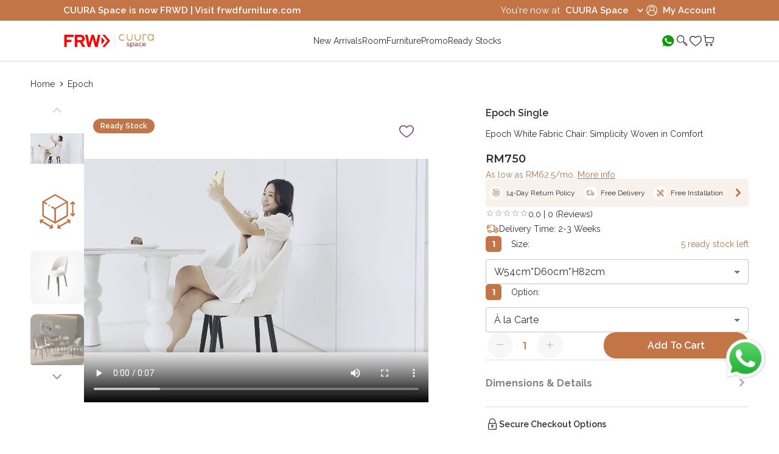

--- FILE ---
content_type: text/html; charset=utf-8
request_url: https://cuura.space/_next/data/tmakppRkHS5Nuhg4TPIuJ/wishlist.json
body_size: -176
content:
{"pageProps":{"meta":{"title":"Wishlist","description":"","image":"","canonicals":[]}},"__N_SSG":true}

--- FILE ---
content_type: text/css; charset=utf-8
request_url: https://cuura.space/_next/static/css/e6ecd9a0cd649f10.css
body_size: 44827
content:
.logo_fixed-width-container__F4u63,.logo_sidebar-container__1eNYH{margin:0 auto;max-width:1440px}@media(max-width:1000px){.logo_fixed-width-container__F4u63,.logo_sidebar-container__1eNYH{max-width:1000px}}@media(max-width:700px){.logo_fixed-width-container__F4u63,.logo_sidebar-container__1eNYH{max-width:700px}}.logo_space-header-toolbar__veVaM{transition:all .5s cubic-bezier(.4,0,.2,1);height:100px}@media(max-width:1000px){.logo_space-header-toolbar__veVaM{height:164px}div.logo_space-header-toolbar__veVaM{display:none}}.logo_space-shrink-header-toolbar___wXNN{transition:all .5s cubic-bezier(.4,0,.2,1);height:66px}@media(max-width:1000px){.logo_space-shrink-header-toolbar___wXNN{height:124px}}.logo_space-logo-header-toolbar__FCg94{transition:all .5s cubic-bezier(.4,0,.2,1);height:82px}@media(max-width:1000px){.logo_space-logo-header-toolbar__FCg94{height:82px}}.logo_rent-header-toolbar__sjpjw{transition:all .5s cubic-bezier(.4,0,.2,1);height:152.5px}@media(max-width:1000px){.logo_rent-header-toolbar__sjpjw{height:40px}}.logo_rent-form-proposal-header-toolbar__2x1q9{transition:all .5s cubic-bezier(.4,0,.2,1);height:205px}@media(max-width:1000px){.logo_rent-form-proposal-header-toolbar__2x1q9{height:85px}}.logo_header-toolbar__hOAok{height:66px}@media(max-width:1000px){.logo_header-toolbar__hOAok{height:110px}}.logo_two-header-toolbar__qir4H{height:66px}@media(max-width:1000px){.logo_two-header-toolbar__qir4H{height:112px}}@media(max-width:700px){.logo_two-header-toolbar__qir4H{height:112px}}.logo_main-content-container__4fmMk,.logo_sidebar-container__1eNYH{min-height:66vh;margin:0 auto;background-color:#fff}@media(max-width:700px){.logo_main-content-container__4fmMk,.logo_sidebar-container__1eNYH{min-height:0}}.logo_sidebar-container__1eNYH{border-bottom:1px solid #ddd;display:flex;align-items:stretch;justify-content:flex-start}.logo_sidebar-content-container__99AJb{width:calc(100% - 260px);padding:20px 3.33%}@media(max-width:1000px){.logo_sidebar-content-container__99AJb{width:calc(100% - 200px)}}@media(max-width:850px){.logo_sidebar-content-container__99AJb{width:100%;padding:20px}}.logo_customized-scrollbar__y__kS ::-webkit-scrollbar{height:9px}.logo_customized-scrollbar__y__kS ::-webkit-scrollbar-track{background:transparent}.logo_customized-scrollbar__y__kS ::-webkit-scrollbar-thumb{background:#545d62}.logo_customized-scrollbar__y__kS ::-webkit-scrollbar-thumb:hover{background:rgba(84,93,98,.8)}.logo_customized-scrollbar-for-google-reviews__fQf6t ::-webkit-scrollbar{width:3px}.logo_customized-scrollbar-for-google-reviews__fQf6t ::-webkit-scrollbar-track{background:transparent}.logo_customized-scrollbar-for-google-reviews__fQf6t ::-webkit-scrollbar-thumb{background:#eee9df}.logo_customized-scrollbar-for-google-reviews__fQf6t ::-webkit-scrollbar-thumb:hover{background:hsla(40,31%,90%,.8)}.logo_show-desktop__svOMG{display:block}@media(max-width:700px){.logo_show-desktop__svOMG{display:none}}.logo_show-mobile__UyGLQ{display:none}@media(max-width:700px){.logo_show-mobile__UyGLQ{display:block}}.logo_header-logo-container__OuU9b{height:100%;display:flex;align-items:center}.logo_header-logo-wrapper__bhTwI{width:150px;height:40px;position:relative;border:none;cursor:pointer;transition:all .5s cubic-bezier(.4,0,.2,1)}@media(max-width:1000px){.logo_header-logo-wrapper__bhTwI{width:130px;height:32px}}@media(max-width:700px){.logo_header-logo-wrapper__bhTwI{width:104px;height:30px}}.logo_footer-logo-container__a_58O{width:140px;height:60px;position:relative;border:none;cursor:pointer;transition:all .5s cubic-bezier(.4,0,.2,1)}@media(max-width:700px){.logo_footer-logo-container__a_58O{width:130px;height:50px}}.loading_container__Z28mo,.loading_fixed-width-container__TnKpZ,.loading_sidebar-container__DdRBz{margin:0 auto;max-width:1440px}@media(max-width:1000px){.loading_container__Z28mo,.loading_fixed-width-container__TnKpZ,.loading_sidebar-container__DdRBz{max-width:1000px}}@media(max-width:700px){.loading_container__Z28mo,.loading_fixed-width-container__TnKpZ,.loading_sidebar-container__DdRBz{max-width:700px}}.loading_space-header-toolbar__Hh14k{transition:all .5s cubic-bezier(.4,0,.2,1);height:100px}@media(max-width:1000px){.loading_space-header-toolbar__Hh14k{height:164px}div.loading_space-header-toolbar__Hh14k{display:none}}.loading_space-shrink-header-toolbar__2s74s{transition:all .5s cubic-bezier(.4,0,.2,1);height:66px}@media(max-width:1000px){.loading_space-shrink-header-toolbar__2s74s{height:124px}}.loading_space-logo-header-toolbar__DOyJm{transition:all .5s cubic-bezier(.4,0,.2,1);height:82px}@media(max-width:1000px){.loading_space-logo-header-toolbar__DOyJm{height:82px}}.loading_rent-header-toolbar__Eae_n{transition:all .5s cubic-bezier(.4,0,.2,1);height:152.5px}@media(max-width:1000px){.loading_rent-header-toolbar__Eae_n{height:40px}}.loading_rent-form-proposal-header-toolbar__xvOai{transition:all .5s cubic-bezier(.4,0,.2,1);height:205px}@media(max-width:1000px){.loading_rent-form-proposal-header-toolbar__xvOai{height:85px}}.loading_header-toolbar__rmjDk{height:66px}@media(max-width:1000px){.loading_header-toolbar__rmjDk{height:110px}}.loading_two-header-toolbar__qHTg5{height:66px}@media(max-width:1000px){.loading_two-header-toolbar__qHTg5{height:112px}}@media(max-width:700px){.loading_two-header-toolbar__qHTg5{height:112px}}.loading_main-content-container__Rs28T,.loading_sidebar-container__DdRBz{min-height:66vh;margin:0 auto;background-color:#fff}@media(max-width:700px){.loading_main-content-container__Rs28T,.loading_sidebar-container__DdRBz{min-height:0}}.loading_sidebar-container__DdRBz{border-bottom:1px solid #ddd;display:flex;align-items:stretch;justify-content:flex-start}.loading_sidebar-content-container__tyPCy{width:calc(100% - 260px);padding:20px 3.33%}@media(max-width:1000px){.loading_sidebar-content-container__tyPCy{width:calc(100% - 200px)}}@media(max-width:850px){.loading_sidebar-content-container__tyPCy{width:100%;padding:20px}}.loading_customized-scrollbar__BYA1c ::-webkit-scrollbar{height:9px}.loading_customized-scrollbar__BYA1c ::-webkit-scrollbar-track{background:transparent}.loading_customized-scrollbar__BYA1c ::-webkit-scrollbar-thumb{background:#545d62}.loading_customized-scrollbar__BYA1c ::-webkit-scrollbar-thumb:hover{background:rgba(84,93,98,.8)}.loading_customized-scrollbar-for-google-reviews__jmJwc ::-webkit-scrollbar{width:3px}.loading_customized-scrollbar-for-google-reviews__jmJwc ::-webkit-scrollbar-track{background:transparent}.loading_customized-scrollbar-for-google-reviews__jmJwc ::-webkit-scrollbar-thumb{background:#eee9df}.loading_customized-scrollbar-for-google-reviews__jmJwc ::-webkit-scrollbar-thumb:hover{background:hsla(40,31%,90%,.8)}.loading_show-desktop__tgRX7{display:block}@media(max-width:700px){.loading_show-desktop__tgRX7{display:none}}.loading_show-mobile__JEF1R{display:none}@media(max-width:700px){.loading_show-mobile__JEF1R{display:block}}.loading_container__Z28mo{height:60vh;display:flex;flex-direction:column;align-items:center;justify-content:center;gap:30px}.loading_text-container__Jz9vr{font-family:Montserrat,sans-serif;font-size:18px;color:#b5b5b5;display:flex;align-items:center}.loading_dot-container__TkTFd{padding-left:25px;width:50px}.loading_dot-pulse__QPjYO{position:relative;left:-9999px;width:10px;height:10px;border-radius:5px;background-color:#b5b5b5;color:#b5b5b5;box-shadow:9999px 0 0 -5px #b5b5b5;animation:loading_dotPulse__J3CVf 1.5s linear infinite;animation-delay:.25s}.loading_dot-pulse__QPjYO:after,.loading_dot-pulse__QPjYO:before{content:"";display:inline-block;position:absolute;top:0;width:10px;height:10px;border-radius:5px;background-color:#b5b5b5;color:#b5b5b5}.loading_dot-pulse__QPjYO:before{box-shadow:9984px 0 0 -5px #b5b5b5;animation:loading_dotPulseBefore__KT1GC 1.5s linear infinite;animation-delay:0s}.loading_dot-pulse__QPjYO:after{box-shadow:10014px 0 0 -5px #b5b5b5;animation:loading_dotPulseAfter__i7ihE 1.5s linear infinite;animation-delay:.5s}@keyframes loading_dotPulseBefore__KT1GC{0%{box-shadow:9984px 0 0 -5px #b5b5b5}30%{box-shadow:9984px 0 0 2px #b5b5b5}60%,to{box-shadow:9984px 0 0 -5px #b5b5b5}}@keyframes loading_dotPulse__J3CVf{0%{box-shadow:9999px 0 0 -5px #b5b5b5}30%{box-shadow:9999px 0 0 2px #b5b5b5}60%,to{box-shadow:9999px 0 0 -5px #b5b5b5}}@keyframes loading_dotPulseAfter__i7ihE{0%{box-shadow:10014px 0 0 -5px #b5b5b5}30%{box-shadow:10014px 0 0 2px #b5b5b5}60%,to{box-shadow:10014px 0 0 -5px #b5b5b5}}.components_fixed-width-container__i5p6V,.components_sidebar-container__HX5To{margin:0 auto;max-width:1440px}@media(max-width:1000px){.components_fixed-width-container__i5p6V,.components_sidebar-container__HX5To{max-width:1000px}}@media(max-width:700px){.components_fixed-width-container__i5p6V,.components_sidebar-container__HX5To{max-width:700px}}.components_space-header-toolbar__wM6MB{transition:all .5s cubic-bezier(.4,0,.2,1);height:100px}@media(max-width:1000px){.components_space-header-toolbar__wM6MB{height:164px}div.components_space-header-toolbar__wM6MB{display:none}}.components_space-shrink-header-toolbar__FUOxI{transition:all .5s cubic-bezier(.4,0,.2,1);height:66px}@media(max-width:1000px){.components_space-shrink-header-toolbar__FUOxI{height:124px}}.components_space-logo-header-toolbar__bvAmx{transition:all .5s cubic-bezier(.4,0,.2,1);height:82px}@media(max-width:1000px){.components_space-logo-header-toolbar__bvAmx{height:82px}}.components_rent-header-toolbar__gOj1D{transition:all .5s cubic-bezier(.4,0,.2,1);height:152.5px}@media(max-width:1000px){.components_rent-header-toolbar__gOj1D{height:40px}}.components_rent-form-proposal-header-toolbar__NJ0J6{transition:all .5s cubic-bezier(.4,0,.2,1);height:205px}@media(max-width:1000px){.components_rent-form-proposal-header-toolbar__NJ0J6{height:85px}}.components_header-toolbar__c_uC5{height:66px}@media(max-width:1000px){.components_header-toolbar__c_uC5{height:110px}}.components_two-header-toolbar__H1eW5{height:66px}@media(max-width:1000px){.components_two-header-toolbar__H1eW5{height:112px}}@media(max-width:700px){.components_two-header-toolbar__H1eW5{height:112px}}.components_main-content-container__X0hd6,.components_sidebar-container__HX5To{min-height:66vh;margin:0 auto;background-color:#fff}@media(max-width:700px){.components_main-content-container__X0hd6,.components_sidebar-container__HX5To{min-height:0}}.components_sidebar-container__HX5To{border-bottom:1px solid #ddd;display:flex;align-items:stretch;justify-content:flex-start}.components_sidebar-content-container__JStca{width:calc(100% - 260px);padding:20px 3.33%}@media(max-width:1000px){.components_sidebar-content-container__JStca{width:calc(100% - 200px)}}@media(max-width:850px){.components_sidebar-content-container__JStca{width:100%;padding:20px}}.components_customized-scrollbar__KZnNV ::-webkit-scrollbar{height:9px}.components_customized-scrollbar__KZnNV ::-webkit-scrollbar-track{background:transparent}.components_customized-scrollbar__KZnNV ::-webkit-scrollbar-thumb{background:#545d62}.components_customized-scrollbar__KZnNV ::-webkit-scrollbar-thumb:hover{background:rgba(84,93,98,.8)}.components_customized-scrollbar-for-google-reviews__HzV1q ::-webkit-scrollbar{width:3px}.components_customized-scrollbar-for-google-reviews__HzV1q ::-webkit-scrollbar-track{background:transparent}.components_customized-scrollbar-for-google-reviews__HzV1q ::-webkit-scrollbar-thumb{background:#eee9df}.components_customized-scrollbar-for-google-reviews__HzV1q ::-webkit-scrollbar-thumb:hover{background:hsla(40,31%,90%,.8)}.components_show-desktop__bFocp{display:block}@media(max-width:700px){.components_show-desktop__bFocp{display:none}}.components_show-mobile__MWPZr{display:none}@media(max-width:700px){.components_show-mobile__MWPZr{display:block}}.components_main-header__U_yG9{font-family:Montserrat,sans-serif;font-weight:700;font-size:28px;color:#858283}@media(max-width:1000px){.components_main-header__U_yG9{font-size:24px}}@media(max-width:700px){.components_main-header__U_yG9{font-size:22px}}.components_body-text__mYMP5,.components_installment__DXAkj,.components_option-label__HtmUO,.components_option-text__9Vimg,.components_product-title__zegmV>*{font-family:Raleway,sans-serif;font-weight:400;font-size:16px;line-height:24px;color:#2f2f2f}.components_body-text-bold__l9KbZ,.components_tag-wrapper__xk0vN{font-family:Raleway,sans-serif;font-weight:600;font-size:16px;line-height:24px;color:#2f2f2f}.components_main-title__u62zp,.components_product-pricing__KhJqP,.components_quantity-control-container__S4fcs{font-family:Montserrat,sans-serif;font-weight:600;font-size:16px;line-height:24px;color:#2f2f2f}.components_discount-price__DEjzF,.components_main-subtitle__Ss7wH{font-family:Montserrat,sans-serif;font-weight:400;font-size:14px;line-height:20px;color:#858283}@media(max-width:1000px){.components_discount-price__DEjzF,.components_main-subtitle__Ss7wH{font-size:12px}}.components_subtitle__Rht6K{font-family:Raleway,sans-serif;font-weight:400;font-size:14px;line-height:20px;color:#2f2f2f}.components_add-to-cart-container__u7Bdd button,.components_cta-button__1rZIN{font-family:Raleway,sans-serif;font-weight:600;font-size:16px;color:#fff}.components_tags-container__T4IJp{position:absolute;top:15px;left:15px;display:flex;flex-wrap:wrap;gap:4px;width:30px}@media(max-width:1000px){.components_tags-container__T4IJp{top:10px;left:10px}}.components_tags-container__T4IJp .components_tag-wrapper__xk0vN:nth-of-type(2){background-color:#858283}.components_tag-wrapper__xk0vN{background-color:#c37547;min-width:-moz-max-content;min-width:max-content;padding:6px 12px;border-radius:20px;font-size:12px;line-height:100%;color:#fff;transition:all .5s cubic-bezier(.4,0,.2,1)}.components_wishlist-container__xT32N{position:absolute;top:15px;right:15px;transition:all .5s cubic-bezier(.4,0,.2,1);cursor:pointer}@media(max-width:1000px){.components_wishlist-container__xT32N{top:10px;right:10px}}.components_product-title__zegmV>*{padding-bottom:10px;margin:0;color:#2f2f2f;font-size:16px}.components_product-title__zegmV>h1{font-weight:600}.components_headline__ayX_U{font-size:14px;padding-bottom:20px}.components_product-pricing__KhJqP{font-size:18px;line-height:100%;gap:8px}.components_product-pricing__KhJqP span{font-size:14px}.components_discount-price__DEjzF{line-height:100%;text-decoration:line-through}.components_installment__DXAkj{line-height:100%;font-size:14px;color:#c37547}@media(max-width:700px){.components_installment__DXAkj{font-size:12px}}.components_installment__DXAkj span{text-decoration:underline;cursor:pointer}.components_installment__DXAkj span:hover{color:#cca264}.components_rate-and-shipping-container__iVmzP{font-size:14px}.components_rate-and-shipping-wrapper__SwE2e{display:flex;align-items:center;gap:8px}.components_styled-number__XVbb2{width:26px;height:26px;background-color:#c37547;color:#fff;display:inline-flex;justify-content:center;align-items:center;border-radius:5px;margin-right:12px;font-weight:700;font-family:Montserrat}.components_option-label__HtmUO{font-size:14px;padding-bottom:12px;display:flex;justify-content:space-between;align-items:center}.components_option-label__HtmUO .components_secondary-label-wrapper__HDU_i{color:#c37547}.components_quantity-control-container__S4fcs{width:100%;display:flex;align-items:center;justify-content:space-between;gap:20px;line-height:100%;color:#c37547}.components_quantity-control-container__S4fcs button{background-color:transparent;border:none;border-radius:50%;padding:0 3px;cursor:pointer}.components_quantity-control-container__S4fcs button:disabled{cursor:default}.components_add-to-cart-container__u7Bdd{width:100%;text-align:center}.components_add-to-cart-container__u7Bdd button{background-color:#c37547;border:none;border-radius:20px;padding:12px 0;min-width:120px;width:100%;cursor:pointer}.components_add-to-cart-container__u7Bdd button:hover{background-color:#cca264}.components_add-to-cart-container__u7Bdd button:disabled{background-color:#f7f7f7;color:#b5b5b5;cursor:default}._themes_fixed-width-container__HK5xo,._themes_sidebar-container__n_tPJ{margin:0 auto;max-width:1440px}@media(max-width:1000px){._themes_fixed-width-container__HK5xo,._themes_sidebar-container__n_tPJ{max-width:1000px}}@media(max-width:700px){._themes_fixed-width-container__HK5xo,._themes_sidebar-container__n_tPJ{max-width:700px}}._themes_space-header-toolbar__SsleX{transition:all .5s cubic-bezier(.4,0,.2,1);height:100px}@media(max-width:1000px){._themes_space-header-toolbar__SsleX{height:164px}div._themes_space-header-toolbar__SsleX{display:none}}._themes_space-shrink-header-toolbar__F2TWc{transition:all .5s cubic-bezier(.4,0,.2,1);height:66px}@media(max-width:1000px){._themes_space-shrink-header-toolbar__F2TWc{height:124px}}._themes_space-logo-header-toolbar__48KY_{transition:all .5s cubic-bezier(.4,0,.2,1);height:82px}@media(max-width:1000px){._themes_space-logo-header-toolbar__48KY_{height:82px}}._themes_rent-header-toolbar__dCILb{transition:all .5s cubic-bezier(.4,0,.2,1);height:152.5px}@media(max-width:1000px){._themes_rent-header-toolbar__dCILb{height:40px}}._themes_rent-form-proposal-header-toolbar__HHHlm{transition:all .5s cubic-bezier(.4,0,.2,1);height:205px}@media(max-width:1000px){._themes_rent-form-proposal-header-toolbar__HHHlm{height:85px}}._themes_header-toolbar__gWAgU{height:66px}@media(max-width:1000px){._themes_header-toolbar__gWAgU{height:110px}}._themes_two-header-toolbar__2fM3x{height:66px}@media(max-width:1000px){._themes_two-header-toolbar__2fM3x{height:112px}}@media(max-width:700px){._themes_two-header-toolbar__2fM3x{height:112px}}._themes_main-content-container___Fwsq,._themes_sidebar-container__n_tPJ{min-height:66vh;margin:0 auto;background-color:#fff}@media(max-width:700px){._themes_main-content-container___Fwsq,._themes_sidebar-container__n_tPJ{min-height:0}}._themes_sidebar-container__n_tPJ{border-bottom:1px solid #ddd;display:flex;align-items:stretch;justify-content:flex-start}._themes_sidebar-content-container__BZ9kM{width:calc(100% - 260px);padding:20px 3.33%}@media(max-width:1000px){._themes_sidebar-content-container__BZ9kM{width:calc(100% - 200px)}}@media(max-width:850px){._themes_sidebar-content-container__BZ9kM{width:100%;padding:20px}}._themes_customized-scrollbar__vq0Ai ::-webkit-scrollbar{height:9px}._themes_customized-scrollbar__vq0Ai ::-webkit-scrollbar-track{background:transparent}._themes_customized-scrollbar__vq0Ai ::-webkit-scrollbar-thumb{background:#545d62}._themes_customized-scrollbar__vq0Ai ::-webkit-scrollbar-thumb:hover{background:rgba(84,93,98,.8)}._themes_customized-scrollbar-for-google-reviews__ehamp ::-webkit-scrollbar{width:3px}._themes_customized-scrollbar-for-google-reviews__ehamp ::-webkit-scrollbar-track{background:transparent}._themes_customized-scrollbar-for-google-reviews__ehamp ::-webkit-scrollbar-thumb{background:#eee9df}._themes_customized-scrollbar-for-google-reviews__ehamp ::-webkit-scrollbar-thumb:hover{background:hsla(40,31%,90%,.8)}._themes_show-desktop__E6iWo{display:block}@media(max-width:700px){._themes_show-desktop__E6iWo{display:none}}._themes_show-mobile__U3EcT{display:none}@media(max-width:700px){._themes_show-mobile__U3EcT{display:block}}.floating-button_fixed-width-container__lU1f7,.floating-button_sidebar-container__EitPK{margin:0 auto;max-width:1440px}@media(max-width:1000px){.floating-button_fixed-width-container__lU1f7,.floating-button_sidebar-container__EitPK{max-width:1000px}}@media(max-width:700px){.floating-button_fixed-width-container__lU1f7,.floating-button_sidebar-container__EitPK{max-width:700px}}.floating-button_space-header-toolbar__8x1s9{transition:all .5s cubic-bezier(.4,0,.2,1);height:100px}@media(max-width:1000px){.floating-button_space-header-toolbar__8x1s9{height:164px}div.floating-button_space-header-toolbar__8x1s9{display:none}}.floating-button_space-shrink-header-toolbar__KAvuC{transition:all .5s cubic-bezier(.4,0,.2,1);height:66px}@media(max-width:1000px){.floating-button_space-shrink-header-toolbar__KAvuC{height:124px}}.floating-button_space-logo-header-toolbar__CMvwp{transition:all .5s cubic-bezier(.4,0,.2,1);height:82px}@media(max-width:1000px){.floating-button_space-logo-header-toolbar__CMvwp{height:82px}}.floating-button_rent-header-toolbar__YJ5mc{transition:all .5s cubic-bezier(.4,0,.2,1);height:152.5px}@media(max-width:1000px){.floating-button_rent-header-toolbar__YJ5mc{height:40px}}.floating-button_rent-form-proposal-header-toolbar__yR81Z{transition:all .5s cubic-bezier(.4,0,.2,1);height:205px}@media(max-width:1000px){.floating-button_rent-form-proposal-header-toolbar__yR81Z{height:85px}}.floating-button_header-toolbar__jpE_5{height:66px}@media(max-width:1000px){.floating-button_header-toolbar__jpE_5{height:110px}}.floating-button_two-header-toolbar__S9w1B{height:66px}@media(max-width:1000px){.floating-button_two-header-toolbar__S9w1B{height:112px}}@media(max-width:700px){.floating-button_two-header-toolbar__S9w1B{height:112px}}.floating-button_main-content-container__jcK_J,.floating-button_sidebar-container__EitPK{min-height:66vh;margin:0 auto;background-color:#fff}@media(max-width:700px){.floating-button_main-content-container__jcK_J,.floating-button_sidebar-container__EitPK{min-height:0}}.floating-button_sidebar-container__EitPK{border-bottom:1px solid #ddd;display:flex;align-items:stretch;justify-content:flex-start}.floating-button_sidebar-content-container__sdnZY{width:calc(100% - 260px);padding:20px 3.33%}@media(max-width:1000px){.floating-button_sidebar-content-container__sdnZY{width:calc(100% - 200px)}}@media(max-width:850px){.floating-button_sidebar-content-container__sdnZY{width:100%;padding:20px}}.floating-button_customized-scrollbar__kZi5h ::-webkit-scrollbar{height:9px}.floating-button_customized-scrollbar__kZi5h ::-webkit-scrollbar-track{background:transparent}.floating-button_customized-scrollbar__kZi5h ::-webkit-scrollbar-thumb{background:#545d62}.floating-button_customized-scrollbar__kZi5h ::-webkit-scrollbar-thumb:hover{background:rgba(84,93,98,.8)}.floating-button_customized-scrollbar-for-google-reviews__1zCDb ::-webkit-scrollbar{width:3px}.floating-button_customized-scrollbar-for-google-reviews__1zCDb ::-webkit-scrollbar-track{background:transparent}.floating-button_customized-scrollbar-for-google-reviews__1zCDb ::-webkit-scrollbar-thumb{background:#eee9df}.floating-button_customized-scrollbar-for-google-reviews__1zCDb ::-webkit-scrollbar-thumb:hover{background:hsla(40,31%,90%,.8)}.floating-button_show-desktop__akYGo{display:block}@media(max-width:700px){.floating-button_show-desktop__akYGo{display:none}}.floating-button_show-mobile__m7Zyy{display:none}@media(max-width:700px){.floating-button_show-mobile__m7Zyy{display:block}}.floating-button_floating-container__IUdgH{position:fixed;display:flex;z-index:1000;bottom:-45%;height:100%;width:100px;align-items:center}.floating-button_floating-container__IUdgH .floating-button_icon-container__HKtUQ{position:absolute;transition:all .3s cubic-bezier(.4,0,.2,1);cursor:pointer}.floating-button_floating-container__IUdgH .floating-button_icon-container__HKtUQ>a>span{display:block!important}.floating-button_floating-container__IUdgH .floating-button_icon-container__HKtUQ>a>span:hover{transform:scale(1.05)}.floating-button_floating-container__IUdgH .floating-button_icon-container__HKtUQ>a>span:active{transform:scale(1)}.floating-button_floating-container__IUdgH .floating-button_icon-container__HKtUQ .floating-button_close-icon-container__8lMl_{position:absolute;top:-20;right:0;margin-top:-1rem;z-index:400000;cursor:pointer}.floating-button_floating-container__IUdgH .floating-button_icon-container__HKtUQ:nth-child(2){margin-bottom:7rem}@media(max-width:700px){.floating-button_floating-container__IUdgH .floating-button_icon-container__HKtUQ:nth-child(2){margin-bottom:6rem}}.floating-button_floating-container-product__qfg7z{position:fixed;display:flex;z-index:1000;bottom:-37%;height:100%;width:100px;align-items:center}@media(max-width:1000px){.floating-button_floating-container-product__qfg7z{bottom:-43%}}.floating-button_floating-container-product__qfg7z .floating-button_icon-container__HKtUQ{position:absolute;transition:all .3s cubic-bezier(.4,0,.2,1);cursor:pointer}.floating-button_floating-container-product__qfg7z .floating-button_icon-container__HKtUQ>a>span{display:block!important}.floating-button_floating-container-product__qfg7z .floating-button_icon-container__HKtUQ>a>span:hover{transform:scale(1.05)}.floating-button_floating-container-product__qfg7z .floating-button_icon-container__HKtUQ>a>span:active{transform:scale(1)}.floating-button_floating-container-product__qfg7z .floating-button_icon-container__HKtUQ .floating-button_close-icon-container__8lMl_{position:absolute;top:-20;right:0;margin-top:-1rem;z-index:400000;cursor:pointer}.floating-button_floating-container-product__qfg7z .floating-button_icon-container__HKtUQ:nth-child(2){margin-bottom:6rem}.floating-button_badge__vX9ql{font-family:Roboto,Helvetica,Arial,sans-serif;text-align:center;width:22px;height:22px;color:#c37547;background-color:#fff;border:1px solid #c37547;border-radius:50%;position:relative;top:20px;left:23px;z-index:10000;display:flex;align-items:center;justify-content:center}.form-customization_fixed-width-container__dxzrQ,.form-customization_sidebar-container__Z_sw0{margin:0 auto;max-width:1440px}@media(max-width:1000px){.form-customization_fixed-width-container__dxzrQ,.form-customization_sidebar-container__Z_sw0{max-width:1000px}}@media(max-width:700px){.form-customization_fixed-width-container__dxzrQ,.form-customization_sidebar-container__Z_sw0{max-width:700px}}.form-customization_space-header-toolbar__CrNTS{transition:all .5s cubic-bezier(.4,0,.2,1);height:100px}@media(max-width:1000px){.form-customization_space-header-toolbar__CrNTS{height:164px}div.form-customization_space-header-toolbar__CrNTS{display:none}}.form-customization_space-shrink-header-toolbar__xqvNH{transition:all .5s cubic-bezier(.4,0,.2,1);height:66px}@media(max-width:1000px){.form-customization_space-shrink-header-toolbar__xqvNH{height:124px}}.form-customization_space-logo-header-toolbar__UelZk{transition:all .5s cubic-bezier(.4,0,.2,1);height:82px}@media(max-width:1000px){.form-customization_space-logo-header-toolbar__UelZk{height:82px}}.form-customization_rent-header-toolbar__vGcng{transition:all .5s cubic-bezier(.4,0,.2,1);height:152.5px}@media(max-width:1000px){.form-customization_rent-header-toolbar__vGcng{height:40px}}.form-customization_rent-form-proposal-header-toolbar__bIgRN{transition:all .5s cubic-bezier(.4,0,.2,1);height:205px}@media(max-width:1000px){.form-customization_rent-form-proposal-header-toolbar__bIgRN{height:85px}}.form-customization_header-toolbar__l_xtU{height:66px}@media(max-width:1000px){.form-customization_header-toolbar__l_xtU{height:110px}}.form-customization_two-header-toolbar__FI6Bx{height:66px}@media(max-width:1000px){.form-customization_two-header-toolbar__FI6Bx{height:112px}}@media(max-width:700px){.form-customization_two-header-toolbar__FI6Bx{height:112px}}.form-customization_main-content-container__CbzLJ,.form-customization_sidebar-container__Z_sw0{min-height:66vh;margin:0 auto;background-color:#fff}@media(max-width:700px){.form-customization_main-content-container__CbzLJ,.form-customization_sidebar-container__Z_sw0{min-height:0}}.form-customization_sidebar-container__Z_sw0{border-bottom:1px solid #ddd;display:flex;align-items:stretch;justify-content:flex-start}.form-customization_sidebar-content-container__NVRrw{width:calc(100% - 260px);padding:20px 3.33%}@media(max-width:1000px){.form-customization_sidebar-content-container__NVRrw{width:calc(100% - 200px)}}@media(max-width:850px){.form-customization_sidebar-content-container__NVRrw{width:100%;padding:20px}}.form-customization_customized-scrollbar__Du4_t ::-webkit-scrollbar{height:9px}.form-customization_customized-scrollbar__Du4_t ::-webkit-scrollbar-track{background:transparent}.form-customization_customized-scrollbar__Du4_t ::-webkit-scrollbar-thumb{background:#545d62}.form-customization_customized-scrollbar__Du4_t ::-webkit-scrollbar-thumb:hover{background:rgba(84,93,98,.8)}.form-customization_customized-scrollbar-for-google-reviews__fb79h ::-webkit-scrollbar{width:3px}.form-customization_customized-scrollbar-for-google-reviews__fb79h ::-webkit-scrollbar-track{background:transparent}.form-customization_customized-scrollbar-for-google-reviews__fb79h ::-webkit-scrollbar-thumb{background:#eee9df}.form-customization_customized-scrollbar-for-google-reviews__fb79h ::-webkit-scrollbar-thumb:hover{background:hsla(40,31%,90%,.8)}.form-customization_show-desktop__zdm_0{display:block}@media(max-width:700px){.form-customization_show-desktop__zdm_0{display:none}}.form-customization_show-mobile__yG9xk{display:none}@media(max-width:700px){.form-customization_show-mobile__yG9xk{display:block}}.form-customization_title__BfZru{font-family:Montserrat,sans-serif;font-weight:800;font-size:55px;line-height:70px}@media(max-width:1000px){.form-customization_title__BfZru{font-size:38px;line-height:48px}}@media(max-width:700px){.form-customization_title__BfZru{font-size:30px;line-height:40px}}.form-customization_subtitle__5m0i5{font-family:Montserrat,sans-serif;font-weight:700;font-size:24px;line-height:30px}.form-customization_body-text__UkP2K{font-family:Raleway,sans-serif;font-weight:400;font-size:16px;line-height:28px;color:#2f2f2f}@media(max-width:1000px){.form-customization_body-text__UkP2K{line-height:24px}}@media(max-width:700px){.form-customization_body-text__UkP2K{line-height:22px}}.form-customization_top-header-light__8igZI{font-family:Raleway,sans-serif;font-weight:600;font-size:13px;color:#b5b5b5}@media(max-width:1000px){.form-customization_top-header-light__8igZI{font-size:14px}}@media(max-width:700px){.form-customization_top-header-light__8igZI{font-size:15px}}.form-customization_top-header__NGw03{font-family:Raleway,sans-serif;font-weight:700;font-size:13px;color:#73867a}@media(max-width:1000px){.form-customization_top-header__NGw03{font-size:14px}}@media(max-width:700px){.form-customization_top-header__NGw03{font-size:15px}}.form-customization_menu-active__qe7oO{font-family:Raleway,sans-serif;font-weight:700;font-size:16px;color:#73867a}.form-customization_menu-normal__pC5fa{font-family:Raleway,sans-serif;font-weight:700;font-size:16px;color:#b5b5b5}.form-customization_cta-button__PFsqT{font-family:Raleway,sans-serif;font-weight:600;font-size:16px;color:#fff}.form-customization_header-one-v2__dtCg2{font-family:Montserrat,sans-serif;font-weight:700;font-size:30px;color:#2f2f2f}@media(max-width:1000px){.form-customization_header-one-v2__dtCg2{font-size:24px}}.form-customization_header-two-v2__Uogq2{font-family:Raleway,sans-serif;font-weight:700;font-size:20px;color:#2f2f2f}.form-customization_body-bold-v2__Xw95B{font-family:Raleway,sans-serif;font-weight:700;font-size:16px;color:#2f2f2f}.form-customization_body-semibold-v2__UFwqy,.form-customization_tooltip__1TNRv{font-family:Raleway,sans-serif;font-weight:600;font-size:16px;color:#2f2f2f}.form-customization_body-regular-v2__rfd3w{font-family:Raleway,sans-serif;font-weight:400;font-size:16px;color:#2f2f2f}.form-customization_header-four-v2__AMWZU{font-family:Raleway,sans-serif;font-weight:400;font-size:14px;color:#2f2f2f}.form-customization_container__VnKRo{display:block;position:fixed;bottom:100px;right:50px;transition:all .5s cubic-bezier(.4,0,.2,1)}.form-customization_tooltip__1TNRv{color:#fff;font-size:14px;text-align:center;line-height:18px;transition:all .5s cubic-bezier(.4,0,.2,1)}.form-customization_floating-button-desktop__w2ho_,.form-customization_floating-button-mobile__3MAcX{display:block;position:relative;width:60px;height:60px;cursor:pointer}.form-customization_floating-button-mobile__3MAcX{background-color:transparent;border:none}.rent_fixed-width-container__wMM_s,.rent_sidebar-container__uU6OH{margin:0 auto;max-width:1440px}@media(max-width:1000px){.rent_fixed-width-container__wMM_s,.rent_sidebar-container__uU6OH{max-width:1000px}}@media(max-width:700px){.rent_fixed-width-container__wMM_s,.rent_sidebar-container__uU6OH{max-width:700px}}.rent_space-header-toolbar__6OsJS{transition:all .5s cubic-bezier(.4,0,.2,1);height:100px}@media(max-width:1000px){.rent_space-header-toolbar__6OsJS{height:164px}div.rent_space-header-toolbar__6OsJS{display:none}}.rent_space-shrink-header-toolbar__88cO3{transition:all .5s cubic-bezier(.4,0,.2,1);height:66px}@media(max-width:1000px){.rent_space-shrink-header-toolbar__88cO3{height:124px}}.rent_space-logo-header-toolbar__MeALM{transition:all .5s cubic-bezier(.4,0,.2,1);height:82px}@media(max-width:1000px){.rent_space-logo-header-toolbar__MeALM{height:82px}}.rent_rent-header-toolbar__Lw_AL{transition:all .5s cubic-bezier(.4,0,.2,1);height:152.5px}@media(max-width:1000px){.rent_rent-header-toolbar__Lw_AL{height:40px}}.rent_rent-form-proposal-header-toolbar__KotRf{transition:all .5s cubic-bezier(.4,0,.2,1);height:205px}@media(max-width:1000px){.rent_rent-form-proposal-header-toolbar__KotRf{height:85px}}.rent_header-toolbar__RCx3y{height:66px}@media(max-width:1000px){.rent_header-toolbar__RCx3y{height:110px}}.rent_two-header-toolbar__8JdSO{height:66px}@media(max-width:1000px){.rent_two-header-toolbar__8JdSO{height:112px}}@media(max-width:700px){.rent_two-header-toolbar__8JdSO{height:112px}}.rent_main-content-container__FMDHQ,.rent_sidebar-container__uU6OH{min-height:66vh;margin:0 auto;background-color:#fff}@media(max-width:700px){.rent_main-content-container__FMDHQ,.rent_sidebar-container__uU6OH{min-height:0}}.rent_sidebar-container__uU6OH{border-bottom:1px solid #ddd;display:flex;align-items:stretch;justify-content:flex-start}.rent_sidebar-content-container__w9DhR{width:calc(100% - 260px);padding:20px 3.33%}@media(max-width:1000px){.rent_sidebar-content-container__w9DhR{width:calc(100% - 200px)}}@media(max-width:850px){.rent_sidebar-content-container__w9DhR{width:100%;padding:20px}}.rent_customized-scrollbar__nmM3E ::-webkit-scrollbar{height:9px}.rent_customized-scrollbar__nmM3E ::-webkit-scrollbar-track{background:transparent}.rent_customized-scrollbar__nmM3E ::-webkit-scrollbar-thumb{background:#545d62}.rent_customized-scrollbar__nmM3E ::-webkit-scrollbar-thumb:hover{background:rgba(84,93,98,.8)}.rent_customized-scrollbar-for-google-reviews__hzTn0 ::-webkit-scrollbar{width:3px}.rent_customized-scrollbar-for-google-reviews__hzTn0 ::-webkit-scrollbar-track{background:transparent}.rent_customized-scrollbar-for-google-reviews__hzTn0 ::-webkit-scrollbar-thumb{background:#eee9df}.rent_customized-scrollbar-for-google-reviews__hzTn0 ::-webkit-scrollbar-thumb:hover{background:hsla(40,31%,90%,.8)}.rent_show-desktop__DVSMg{display:block}@media(max-width:700px){.rent_show-desktop__DVSMg{display:none}}.rent_show-mobile__CrYhz{display:none}@media(max-width:700px){.rent_show-mobile__CrYhz{display:block}}.rent_title__CW__R{font-family:Montserrat,sans-serif;font-weight:800;font-size:55px;line-height:70px}@media(max-width:1000px){.rent_title__CW__R{font-size:38px;line-height:48px}}@media(max-width:700px){.rent_title__CW__R{font-size:30px;line-height:40px}}.rent_subtitle__GndC6{font-family:Montserrat,sans-serif;font-weight:700;font-size:24px;line-height:30px}.rent_body-text__Rl_wq{font-family:Raleway,sans-serif;font-weight:400;font-size:16px;line-height:28px;color:#2f2f2f}@media(max-width:1000px){.rent_body-text__Rl_wq{line-height:24px}}@media(max-width:700px){.rent_body-text__Rl_wq{line-height:22px}}.rent_top-header-light__k2rav{font-family:Raleway,sans-serif;font-weight:600;font-size:13px;color:#b5b5b5}@media(max-width:1000px){.rent_top-header-light__k2rav{font-size:14px}}@media(max-width:700px){.rent_top-header-light__k2rav{font-size:15px}}.rent_top-header__Us_qY{font-family:Raleway,sans-serif;font-weight:700;font-size:13px;color:#73867a}@media(max-width:1000px){.rent_top-header__Us_qY{font-size:14px}}@media(max-width:700px){.rent_top-header__Us_qY{font-size:15px}}.rent_menu-active__Ns8Pd{font-family:Raleway,sans-serif;font-weight:700;font-size:16px;color:#73867a}.rent_button-text__BUtyH,.rent_menu-normal__UinrA{font-family:Raleway,sans-serif;font-weight:700;font-size:16px;color:#b5b5b5}.rent_cta-button__Vjb0O{font-family:Raleway,sans-serif;font-weight:600;font-size:16px;color:#fff}.rent_header-one-v2__9IKa2{font-family:Montserrat,sans-serif;font-weight:700;font-size:30px;color:#2f2f2f}@media(max-width:1000px){.rent_header-one-v2__9IKa2{font-size:24px}}.rent_header-two-v2__WNc4h{font-size:20px}.rent_body-bold-v2__kbDVf,.rent_header-two-v2__WNc4h{font-family:Raleway,sans-serif;font-weight:700;color:#2f2f2f}.rent_body-bold-v2__kbDVf{font-size:16px}.rent_body-semibold-v2__z3ZOl{font-weight:600}.rent_body-regular-v2__8XPoN,.rent_body-semibold-v2__z3ZOl{font-family:Raleway,sans-serif;font-size:16px;color:#2f2f2f}.rent_body-regular-v2__8XPoN{font-weight:400}.rent_header-four-v2__qJCqr{font-family:Raleway,sans-serif;font-weight:400;font-size:14px;color:#2f2f2f}.rent_buttons-container__s2d23 :hover{background-color:#73867a}.rent_buttons-container__s2d23 :hover .rent_button-text__BUtyH,.rent_buttons-container__s2d23 :hover svg{color:#fff}.rent_buttons-container__s2d23 :hover .rent_button-text__BUtyH span{color:#d5af7e}.rent_button-container__u_cxO{display:flex;flex-direction:column;border:1px solid #b5b5b5;border-radius:10px;padding:10px}@media(max-width:1000px){.rent_button-container__u_cxO{padding:15px 20px}}@media(max-width:700px){.rent_button-container__u_cxO{padding:10px 20px}}.rent_button-content__QjRyG,.rent_button-wrapper__a3rRt{display:flex;align-items:center;justify-content:space-between}.rent_button-content__QjRyG svg,.rent_button-wrapper__a3rRt svg{color:#2f2f2f}.rent_button-content__QjRyG{gap:15px}.rent_button-text__BUtyH{font-size:14px;display:flex;flex-direction:column;gap:5px}.rent_button-text__BUtyH span{color:#2f2f2f}.space_fixed-width-container__vutq1,.space_sidebar-container__MeBOV{margin:0 auto;max-width:1440px}@media(max-width:1000px){.space_fixed-width-container__vutq1,.space_sidebar-container__MeBOV{max-width:1000px}}@media(max-width:700px){.space_fixed-width-container__vutq1,.space_sidebar-container__MeBOV{max-width:700px}}.space_space-header-toolbar__WHNHA{transition:all .5s cubic-bezier(.4,0,.2,1);height:100px}@media(max-width:1000px){.space_space-header-toolbar__WHNHA{height:164px}div.space_space-header-toolbar__WHNHA{display:none}}.space_space-shrink-header-toolbar__mf_vk{transition:all .5s cubic-bezier(.4,0,.2,1);height:66px}@media(max-width:1000px){.space_space-shrink-header-toolbar__mf_vk{height:124px}}.space_space-logo-header-toolbar__IzoEu{transition:all .5s cubic-bezier(.4,0,.2,1);height:82px}@media(max-width:1000px){.space_space-logo-header-toolbar__IzoEu{height:82px}}.space_rent-header-toolbar__r7W8C{transition:all .5s cubic-bezier(.4,0,.2,1);height:152.5px}@media(max-width:1000px){.space_rent-header-toolbar__r7W8C{height:40px}}.space_rent-form-proposal-header-toolbar__qHS88{transition:all .5s cubic-bezier(.4,0,.2,1);height:205px}@media(max-width:1000px){.space_rent-form-proposal-header-toolbar__qHS88{height:85px}}.space_header-toolbar__iciJr{height:66px}@media(max-width:1000px){.space_header-toolbar__iciJr{height:110px}}.space_two-header-toolbar__mHrTi{height:66px}@media(max-width:1000px){.space_two-header-toolbar__mHrTi{height:112px}}@media(max-width:700px){.space_two-header-toolbar__mHrTi{height:112px}}.space_main-content-container__HtFcL,.space_sidebar-container__MeBOV{min-height:66vh;margin:0 auto;background-color:#fff}@media(max-width:700px){.space_main-content-container__HtFcL,.space_sidebar-container__MeBOV{min-height:0}}.space_sidebar-container__MeBOV{border-bottom:1px solid #ddd;display:flex;align-items:stretch;justify-content:flex-start}.space_sidebar-content-container__tMkVi{width:calc(100% - 260px);padding:20px 3.33%}@media(max-width:1000px){.space_sidebar-content-container__tMkVi{width:calc(100% - 200px)}}@media(max-width:850px){.space_sidebar-content-container__tMkVi{width:100%;padding:20px}}.space_customized-scrollbar__Lc5Nh ::-webkit-scrollbar{height:9px}.space_customized-scrollbar__Lc5Nh ::-webkit-scrollbar-track{background:transparent}.space_customized-scrollbar__Lc5Nh ::-webkit-scrollbar-thumb{background:#545d62}.space_customized-scrollbar__Lc5Nh ::-webkit-scrollbar-thumb:hover{background:rgba(84,93,98,.8)}.space_customized-scrollbar-for-google-reviews__8rpOg ::-webkit-scrollbar{width:3px}.space_customized-scrollbar-for-google-reviews__8rpOg ::-webkit-scrollbar-track{background:transparent}.space_customized-scrollbar-for-google-reviews__8rpOg ::-webkit-scrollbar-thumb{background:#eee9df}.space_customized-scrollbar-for-google-reviews__8rpOg ::-webkit-scrollbar-thumb:hover{background:hsla(40,31%,90%,.8)}.space_show-desktop__kCL1k{display:block}@media(max-width:700px){.space_show-desktop__kCL1k{display:none}}.space_show-mobile__wLlMO{display:none}@media(max-width:700px){.space_show-mobile__wLlMO{display:block}}.space_main-header__esGE_{font-family:Montserrat,sans-serif;font-weight:700;font-size:28px;color:#858283}@media(max-width:1000px){.space_main-header__esGE_{font-size:24px}}@media(max-width:700px){.space_main-header__esGE_{font-size:22px}}.space_body-text__6UAJ5{font-family:Raleway,sans-serif;font-weight:400;font-size:16px;line-height:24px;color:#2f2f2f}.space_body-text-bold__bxYvS,.space_button-text__lssKE{font-family:Raleway,sans-serif;font-weight:600;font-size:16px;line-height:24px;color:#2f2f2f}.space_main-title__p90k7{font-family:Montserrat,sans-serif;font-weight:600;font-size:16px;line-height:24px;color:#2f2f2f}.space_main-subtitle__K9HSg{font-family:Montserrat,sans-serif;font-weight:400;font-size:14px;line-height:20px;color:#858283}@media(max-width:1000px){.space_main-subtitle__K9HSg{font-size:12px}}.space_subtitle__lkN7U{font-family:Raleway,sans-serif;font-weight:400;font-size:14px;line-height:20px;color:#2f2f2f}.space_cta-button__tjsdw{font-family:Raleway,sans-serif;font-weight:600;font-size:16px;color:#fff}.space_buttons-container__l4FW8 :hover{background-color:#c37547}.space_buttons-container__l4FW8 :hover .space_button-text__lssKE,.space_buttons-container__l4FW8 :hover svg{color:#fff}.space_buttons-container__l4FW8 :hover .space_button-text__lssKE span{color:#cca264}.space_button-container__WnpvT{display:flex;flex-direction:column;border:1px solid #b5b5b5;border-radius:10px;padding:10px}@media(max-width:1000px){.space_button-container__WnpvT{padding:10px 18px}}.space_button-content__91LSy,.space_button-wrapper__uoXYH{display:flex;align-items:center;justify-content:space-between}.space_button-content__91LSy svg,.space_button-wrapper__uoXYH svg{color:#b5b5b5}.space_button-content__91LSy{gap:15px}.space_button-text__lssKE{font-size:14px;color:#858283;line-height:100%;display:flex;flex-direction:column;gap:5px}.space_button-text__lssKE span{color:#2f2f2f}.desktop_container__4O_ur,.desktop_fixed-width-container__SbWJc,.desktop_sidebar-container__ucqYD{margin:0 auto;max-width:1440px}@media(max-width:1000px){.desktop_container__4O_ur,.desktop_fixed-width-container__SbWJc,.desktop_sidebar-container__ucqYD{max-width:1000px}}@media(max-width:700px){.desktop_container__4O_ur,.desktop_fixed-width-container__SbWJc,.desktop_sidebar-container__ucqYD{max-width:700px}}.desktop_space-header-toolbar__Sx0kU{transition:all .5s cubic-bezier(.4,0,.2,1);height:100px}@media(max-width:1000px){.desktop_space-header-toolbar__Sx0kU{height:164px}div.desktop_space-header-toolbar__Sx0kU{display:none}}.desktop_space-shrink-header-toolbar__Nf8fo{transition:all .5s cubic-bezier(.4,0,.2,1);height:66px}@media(max-width:1000px){.desktop_space-shrink-header-toolbar__Nf8fo{height:124px}}.desktop_space-logo-header-toolbar__cAR3b{transition:all .5s cubic-bezier(.4,0,.2,1);height:82px}@media(max-width:1000px){.desktop_space-logo-header-toolbar__cAR3b{height:82px}}.desktop_rent-header-toolbar__ZSj15{transition:all .5s cubic-bezier(.4,0,.2,1);height:152.5px}@media(max-width:1000px){.desktop_rent-header-toolbar__ZSj15{height:40px}}.desktop_rent-form-proposal-header-toolbar__mB4Xk{transition:all .5s cubic-bezier(.4,0,.2,1);height:205px}@media(max-width:1000px){.desktop_rent-form-proposal-header-toolbar__mB4Xk{height:85px}}.desktop_header-toolbar__QRy21{height:66px}@media(max-width:1000px){.desktop_header-toolbar__QRy21{height:110px}}.desktop_two-header-toolbar__fGqT2{height:66px}@media(max-width:1000px){.desktop_two-header-toolbar__fGqT2{height:112px}}@media(max-width:700px){.desktop_two-header-toolbar__fGqT2{height:112px}}.desktop_main-content-container__SmT2M,.desktop_sidebar-container__ucqYD{min-height:66vh;margin:0 auto;background-color:#fff}@media(max-width:700px){.desktop_main-content-container__SmT2M,.desktop_sidebar-container__ucqYD{min-height:0}}.desktop_sidebar-container__ucqYD{border-bottom:1px solid #ddd;display:flex;align-items:stretch;justify-content:flex-start}.desktop_sidebar-content-container__UrvRn{width:calc(100% - 260px);padding:20px 3.33%}@media(max-width:1000px){.desktop_sidebar-content-container__UrvRn{width:calc(100% - 200px)}}@media(max-width:850px){.desktop_sidebar-content-container__UrvRn{width:100%;padding:20px}}.desktop_customized-scrollbar__mg55q ::-webkit-scrollbar{height:9px}.desktop_customized-scrollbar__mg55q ::-webkit-scrollbar-track{background:transparent}.desktop_customized-scrollbar__mg55q ::-webkit-scrollbar-thumb{background:#545d62}.desktop_customized-scrollbar__mg55q ::-webkit-scrollbar-thumb:hover{background:rgba(84,93,98,.8)}.desktop_customized-scrollbar-for-google-reviews__ZXit0 ::-webkit-scrollbar{width:3px}.desktop_customized-scrollbar-for-google-reviews__ZXit0 ::-webkit-scrollbar-track{background:transparent}.desktop_customized-scrollbar-for-google-reviews__ZXit0 ::-webkit-scrollbar-thumb{background:#eee9df}.desktop_customized-scrollbar-for-google-reviews__ZXit0 ::-webkit-scrollbar-thumb:hover{background:hsla(40,31%,90%,.8)}.desktop_show-desktop__Qqq2M{display:block}@media(max-width:700px){.desktop_show-desktop__Qqq2M{display:none}}.desktop_show-mobile__WPgwJ{display:none}@media(max-width:700px){.desktop_show-mobile__WPgwJ{display:block}}.desktop_title__DiYVt{font-family:Montserrat,sans-serif;font-weight:800;font-size:55px;line-height:70px}@media(max-width:1000px){.desktop_title__DiYVt{font-size:38px;line-height:48px}}@media(max-width:700px){.desktop_title__DiYVt{font-size:30px;line-height:40px}}.desktop_subtitle__bZyp1{font-family:Montserrat,sans-serif;font-weight:700;font-size:24px;line-height:30px}.desktop_body-text__IywoO{font-family:Raleway,sans-serif;font-weight:400;font-size:16px;line-height:28px;color:#2f2f2f}@media(max-width:1000px){.desktop_body-text__IywoO{line-height:24px}}@media(max-width:700px){.desktop_body-text__IywoO{line-height:22px}}.desktop_top-header-light__O76HV{font-family:Raleway,sans-serif;font-weight:600;font-size:13px;color:#b5b5b5}@media(max-width:1000px){.desktop_top-header-light__O76HV{font-size:14px}}@media(max-width:700px){.desktop_top-header-light__O76HV{font-size:15px}}.desktop_top-header__wXecS{font-family:Raleway,sans-serif;font-weight:700;font-size:13px;color:#73867a}@media(max-width:1000px){.desktop_top-header__wXecS{font-size:14px}}@media(max-width:700px){.desktop_top-header__wXecS{font-size:15px}}.desktop_menu-active__pVKS3{font-family:Raleway,sans-serif;font-weight:700;font-size:16px;color:#73867a}.desktop_link-container__92foy,.desktop_menu-normal__HYGfY,.desktop_menu-title__5mlhN{font-family:Raleway,sans-serif;font-weight:700;font-size:16px;color:#b5b5b5}.desktop_cta-button__8lbej{font-family:Raleway,sans-serif;font-weight:600;font-size:16px;color:#fff}.desktop_header-one-v2__lCWOK{font-family:Montserrat,sans-serif;font-weight:700;font-size:30px;color:#2f2f2f}@media(max-width:1000px){.desktop_header-one-v2__lCWOK{font-size:24px}}.desktop_header-two-v2__mN9Zx{font-size:20px}.desktop_body-bold-v2__GGIF_,.desktop_header-two-v2__mN9Zx{font-family:Raleway,sans-serif;font-weight:700;color:#2f2f2f}.desktop_body-bold-v2__GGIF_{font-size:16px}.desktop_body-semibold-v2__YE4xB{font-family:Raleway,sans-serif;font-weight:600;font-size:16px;color:#2f2f2f}.desktop_body-regular-v2__ow32e{font-family:Raleway,sans-serif;font-weight:400;font-size:16px;color:#2f2f2f}.desktop_header-four-v2__amtms{font-family:Raleway,sans-serif;font-weight:400;font-size:14px;color:#2f2f2f}.desktop_container__4O_ur{display:grid;grid-template-columns:repeat(4,1fr);grid-gap:30px;gap:30px;padding:0 138px 35px;transition:all .5s cubic-bezier(.4,0,.2,1)}@media(max-width:1220px){.desktop_container__4O_ur{padding:0 40px 35px}}@media(max-width:1000px){.desktop_container__4O_ur{display:none}}.desktop_menu-title__5mlhN{color:#2f2f2f;padding-bottom:25px}.desktop_link-container__92foy{display:flex;flex-direction:column;gap:25px}.desktop_link-container__92foy a:hover{color:#d5af7e}.desktop_icon-container__B6mWa{display:flex;align-items:center;gap:25px;color:#2f2f2f}.desktop_icon-container__B6mWa a:hover{color:#d5af7e}.desktop_icon-container__B6mWa svg{font-size:28px}.mobile_fixed-width-container__F7nZy,.mobile_sidebar-container__xkKja{margin:0 auto;max-width:1440px}@media(max-width:1000px){.mobile_fixed-width-container__F7nZy,.mobile_sidebar-container__xkKja{max-width:1000px}}@media(max-width:700px){.mobile_fixed-width-container__F7nZy,.mobile_sidebar-container__xkKja{max-width:700px}}.mobile_space-header-toolbar__yRDb9{transition:all .5s cubic-bezier(.4,0,.2,1);height:100px}@media(max-width:1000px){.mobile_space-header-toolbar__yRDb9{height:164px}div.mobile_space-header-toolbar__yRDb9{display:none}}.mobile_space-shrink-header-toolbar__AD6mC{transition:all .5s cubic-bezier(.4,0,.2,1);height:66px}@media(max-width:1000px){.mobile_space-shrink-header-toolbar__AD6mC{height:124px}}.mobile_space-logo-header-toolbar__IJgKp{transition:all .5s cubic-bezier(.4,0,.2,1);height:82px}@media(max-width:1000px){.mobile_space-logo-header-toolbar__IJgKp{height:82px}}.mobile_rent-header-toolbar__wBjYD{transition:all .5s cubic-bezier(.4,0,.2,1);height:152.5px}@media(max-width:1000px){.mobile_rent-header-toolbar__wBjYD{height:40px}}.mobile_rent-form-proposal-header-toolbar__OCL3Z{transition:all .5s cubic-bezier(.4,0,.2,1);height:205px}@media(max-width:1000px){.mobile_rent-form-proposal-header-toolbar__OCL3Z{height:85px}}.mobile_header-toolbar___iHJY{height:66px}@media(max-width:1000px){.mobile_header-toolbar___iHJY{height:110px}}.mobile_two-header-toolbar__Z8LcC{height:66px}@media(max-width:1000px){.mobile_two-header-toolbar__Z8LcC{height:112px}}@media(max-width:700px){.mobile_two-header-toolbar__Z8LcC{height:112px}}.mobile_main-content-container__9EFgi,.mobile_sidebar-container__xkKja{min-height:66vh;margin:0 auto;background-color:#fff}@media(max-width:700px){.mobile_main-content-container__9EFgi,.mobile_sidebar-container__xkKja{min-height:0}}.mobile_sidebar-container__xkKja{border-bottom:1px solid #ddd;display:flex;align-items:stretch;justify-content:flex-start}.mobile_sidebar-content-container__kGYzT{width:calc(100% - 260px);padding:20px 3.33%}@media(max-width:1000px){.mobile_sidebar-content-container__kGYzT{width:calc(100% - 200px)}}@media(max-width:850px){.mobile_sidebar-content-container__kGYzT{width:100%;padding:20px}}.mobile_customized-scrollbar__jbqkK ::-webkit-scrollbar{height:9px}.mobile_customized-scrollbar__jbqkK ::-webkit-scrollbar-track{background:transparent}.mobile_customized-scrollbar__jbqkK ::-webkit-scrollbar-thumb{background:#545d62}.mobile_customized-scrollbar__jbqkK ::-webkit-scrollbar-thumb:hover{background:rgba(84,93,98,.8)}.mobile_customized-scrollbar-for-google-reviews__zKExL ::-webkit-scrollbar{width:3px}.mobile_customized-scrollbar-for-google-reviews__zKExL ::-webkit-scrollbar-track{background:transparent}.mobile_customized-scrollbar-for-google-reviews__zKExL ::-webkit-scrollbar-thumb{background:#eee9df}.mobile_customized-scrollbar-for-google-reviews__zKExL ::-webkit-scrollbar-thumb:hover{background:hsla(40,31%,90%,.8)}.mobile_show-desktop__fjZ_x{display:block}@media(max-width:700px){.mobile_show-desktop__fjZ_x{display:none}}.mobile_show-mobile__wVUo0{display:none}@media(max-width:700px){.mobile_show-mobile__wVUo0{display:block}}.mobile_title__oEjUf{font-family:Montserrat,sans-serif;font-weight:800;font-size:55px;line-height:70px}@media(max-width:1000px){.mobile_title__oEjUf{font-size:38px;line-height:48px}}@media(max-width:700px){.mobile_title__oEjUf{font-size:30px;line-height:40px}}.mobile_button-title__LUbki,.mobile_subtitle__AXovz{font-family:Montserrat,sans-serif;font-weight:700;font-size:24px;line-height:30px}.mobile_body-text__swHJy{font-family:Raleway,sans-serif;font-weight:400;font-size:16px;line-height:28px;color:#2f2f2f}@media(max-width:1000px){.mobile_body-text__swHJy{line-height:24px}}@media(max-width:700px){.mobile_body-text__swHJy{line-height:22px}}.mobile_top-header-light__XL1a4{font-family:Raleway,sans-serif;font-weight:600;font-size:13px;color:#b5b5b5}@media(max-width:1000px){.mobile_top-header-light__XL1a4{font-size:14px}}@media(max-width:700px){.mobile_top-header-light__XL1a4{font-size:15px}}.mobile_top-header__HIDLV{font-family:Raleway,sans-serif;font-weight:700;font-size:13px;color:#73867a}@media(max-width:1000px){.mobile_top-header__HIDLV{font-size:14px}}@media(max-width:700px){.mobile_top-header__HIDLV{font-size:15px}}.mobile_menu-active__Grn8j{font-family:Raleway,sans-serif;font-weight:700;font-size:16px;color:#73867a}.mobile_menu-collapse-container__UuIPp,.mobile_menu-normal__0SF1f,.mobile_menu-title-container__5HgvF{font-family:Raleway,sans-serif;font-weight:700;font-size:16px;color:#b5b5b5}.mobile_cta-button__k1Yal{font-family:Raleway,sans-serif;font-weight:600;font-size:16px;color:#fff}.mobile_header-one-v2__RIwC0{font-family:Montserrat,sans-serif;font-weight:700;font-size:30px;color:#2f2f2f}@media(max-width:1000px){.mobile_header-one-v2__RIwC0{font-size:24px}}.mobile_header-two-v2__GuwbW{font-size:20px}.mobile_body-bold-v2__zSmvY,.mobile_header-two-v2__GuwbW{font-family:Raleway,sans-serif;font-weight:700;color:#2f2f2f}.mobile_body-bold-v2__zSmvY{font-size:16px}.mobile_body-semibold-v2__DtAOL{font-family:Raleway,sans-serif;font-weight:600;font-size:16px;color:#2f2f2f}.mobile_body-regular-v2__tuVcO{font-family:Raleway,sans-serif;font-weight:400;font-size:16px;color:#2f2f2f}.mobile_header-four-v2__Psmhm{font-family:Raleway,sans-serif;font-weight:400;font-size:14px;color:#2f2f2f}.mobile_container__5HQH7{display:none}@media(max-width:1000px){.mobile_container__5HQH7{display:block;padding:0 40px}}@media(max-width:700px){.mobile_container__5HQH7{padding:0 18px}}.mobile_menu-dropdown-container__X1Xpn{transition:all .5s cubic-bezier(.4,0,.2,1);background-color:#fff;border-radius:10px;margin-bottom:30px}@media(max-width:700px){.mobile_menu-dropdown-container__X1Xpn{margin-bottom:16px}}.mobile_menu-title-container__5HgvF{transition:all .5s cubic-bezier(.4,0,.2,1);color:#2f2f2f;display:flex;align-items:center;justify-content:space-between;padding:20px;cursor:default}.mobile_menu-title-container__5HgvF svg{color:#2f2f2f}@media(max-width:700px){.mobile_menu-title-container__5HgvF{padding:15px 20px}}.mobile_menu-collapse-container__UuIPp{transition:all .5s cubic-bezier(.4,0,.2,1);padding:5px 30px 20px;display:flex;flex-direction:column;gap:25px}.mobile_menu-collapse-container__UuIPp a:hover{color:#d5af7e}@media(max-width:700px){.mobile_menu-collapse-container__UuIPp{padding:5px 30px 20px;gap:20px}}.mobile_icon-container__mqnkG{transition:all .5s cubic-bezier(.4,0,.2,1);padding:0 20px 60px;display:flex;align-items:center;gap:30px;color:#2f2f2f}.mobile_icon-container__mqnkG a:hover{color:#d5af7e}.mobile_icon-container__mqnkG svg{font-size:28px}@media(max-width:700px){.mobile_icon-container__mqnkG{padding:4px 20px 50px}}.mobile_button-container__pjwoz{transition:all .5s cubic-bezier(.4,0,.2,1);padding-bottom:60px}@media(max-width:700px){.mobile_button-container__pjwoz{padding-bottom:50px}}.mobile_button-title__LUbki{text-align:center;padding-bottom:16px}.rent_container__vUwJH,.rent_fixed-width-container__FpajU,.rent_sidebar-container__e_eo2{margin:0 auto;max-width:1440px}@media(max-width:1000px){.rent_container__vUwJH,.rent_fixed-width-container__FpajU,.rent_sidebar-container__e_eo2{max-width:1000px}}@media(max-width:700px){.rent_container__vUwJH,.rent_fixed-width-container__FpajU,.rent_sidebar-container__e_eo2{max-width:700px}}.rent_space-header-toolbar__IvQsE{transition:all .5s cubic-bezier(.4,0,.2,1);height:100px}@media(max-width:1000px){.rent_space-header-toolbar__IvQsE{height:164px}div.rent_space-header-toolbar__IvQsE{display:none}}.rent_space-shrink-header-toolbar__acAjn{transition:all .5s cubic-bezier(.4,0,.2,1);height:66px}@media(max-width:1000px){.rent_space-shrink-header-toolbar__acAjn{height:124px}}.rent_space-logo-header-toolbar__wi5HS{transition:all .5s cubic-bezier(.4,0,.2,1);height:82px}@media(max-width:1000px){.rent_space-logo-header-toolbar__wi5HS{height:82px}}.rent_rent-header-toolbar__0IGOd{transition:all .5s cubic-bezier(.4,0,.2,1);height:152.5px}@media(max-width:1000px){.rent_rent-header-toolbar__0IGOd{height:40px}}.rent_rent-form-proposal-header-toolbar__uwc9f{transition:all .5s cubic-bezier(.4,0,.2,1);height:205px}@media(max-width:1000px){.rent_rent-form-proposal-header-toolbar__uwc9f{height:85px}}.rent_header-toolbar__5GYPY{height:66px}@media(max-width:1000px){.rent_header-toolbar__5GYPY{height:110px}}.rent_two-header-toolbar__F52ha{height:66px}@media(max-width:1000px){.rent_two-header-toolbar__F52ha{height:112px}}@media(max-width:700px){.rent_two-header-toolbar__F52ha{height:112px}}.rent_main-content-container__moyME,.rent_sidebar-container__e_eo2{min-height:66vh;margin:0 auto;background-color:#fff}@media(max-width:700px){.rent_main-content-container__moyME,.rent_sidebar-container__e_eo2{min-height:0}}.rent_sidebar-container__e_eo2{border-bottom:1px solid #ddd;display:flex;align-items:stretch;justify-content:flex-start}.rent_sidebar-content-container__gfWmS{width:calc(100% - 260px);padding:20px 3.33%}@media(max-width:1000px){.rent_sidebar-content-container__gfWmS{width:calc(100% - 200px)}}@media(max-width:850px){.rent_sidebar-content-container__gfWmS{width:100%;padding:20px}}.rent_customized-scrollbar__i9PAE ::-webkit-scrollbar{height:9px}.rent_customized-scrollbar__i9PAE ::-webkit-scrollbar-track{background:transparent}.rent_customized-scrollbar__i9PAE ::-webkit-scrollbar-thumb{background:#545d62}.rent_customized-scrollbar__i9PAE ::-webkit-scrollbar-thumb:hover{background:rgba(84,93,98,.8)}.rent_customized-scrollbar-for-google-reviews__Uavnt ::-webkit-scrollbar{width:3px}.rent_customized-scrollbar-for-google-reviews__Uavnt ::-webkit-scrollbar-track{background:transparent}.rent_customized-scrollbar-for-google-reviews__Uavnt ::-webkit-scrollbar-thumb{background:#eee9df}.rent_customized-scrollbar-for-google-reviews__Uavnt ::-webkit-scrollbar-thumb:hover{background:hsla(40,31%,90%,.8)}.rent_show-desktop__mVL_b{display:block}@media(max-width:700px){.rent_show-desktop__mVL_b{display:none}}.rent_show-mobile__DcqsT{display:none}@media(max-width:700px){.rent_show-mobile__DcqsT{display:block}}.rent_title__KKNIT{font-family:Montserrat,sans-serif;font-weight:800;font-size:55px;line-height:70px}@media(max-width:1000px){.rent_title__KKNIT{font-size:38px;line-height:48px}}@media(max-width:700px){.rent_title__KKNIT{font-size:30px;line-height:40px}}.rent_subtitle__YSrE2{font-family:Montserrat,sans-serif;font-weight:700;font-size:24px;line-height:30px}.rent_body-text__FQMpg{font-family:Raleway,sans-serif;font-weight:400;font-size:16px;line-height:28px;color:#2f2f2f}@media(max-width:1000px){.rent_body-text__FQMpg{line-height:24px}}@media(max-width:700px){.rent_body-text__FQMpg{line-height:22px}}.rent_top-header-light__eH2jS{font-family:Raleway,sans-serif;font-weight:600;font-size:13px;color:#b5b5b5}@media(max-width:1000px){.rent_top-header-light__eH2jS{font-size:14px}}@media(max-width:700px){.rent_top-header-light__eH2jS{font-size:15px}}.rent_top-header__zRiPD{font-family:Raleway,sans-serif;font-weight:700;font-size:13px;color:#73867a}@media(max-width:1000px){.rent_top-header__zRiPD{font-size:14px}}@media(max-width:700px){.rent_top-header__zRiPD{font-size:15px}}.rent_menu-active__c7FQD{font-family:Raleway,sans-serif;font-weight:700;font-size:16px;color:#73867a}.rent_container__vUwJH,.rent_menu-normal__dHleJ{font-family:Raleway,sans-serif;font-weight:700;font-size:16px;color:#b5b5b5}.rent_cta-button__D99qQ{font-family:Raleway,sans-serif;font-weight:600;font-size:16px;color:#fff}.rent_header-one-v2__z67Jq{font-family:Montserrat,sans-serif;font-weight:700;font-size:30px;color:#2f2f2f}@media(max-width:1000px){.rent_header-one-v2__z67Jq{font-size:24px}}.rent_header-two-v2__6XE7i{font-size:20px}.rent_body-bold-v2__Z4_rl,.rent_header-two-v2__6XE7i{font-family:Raleway,sans-serif;font-weight:700;color:#2f2f2f}.rent_body-bold-v2__Z4_rl{font-size:16px}.rent_body-semibold-v2__EGRc6{font-weight:600}.rent_body-regular-v2__1f0fM,.rent_body-semibold-v2__EGRc6{font-family:Raleway,sans-serif;font-size:16px;color:#2f2f2f}.rent_body-regular-v2__1f0fM{font-weight:400}.rent_header-four-v2__9Gl9h{font-family:Raleway,sans-serif;font-weight:400;font-size:14px;color:#2f2f2f}.rent_container__vUwJH{display:flex;align-items:center;justify-content:space-between;padding:0 138px;transition:all .5s cubic-bezier(.4,0,.2,1)}@media(max-width:1220px){.rent_container__vUwJH{padding:0 40px}}@media(max-width:1000px){.rent_container__vUwJH{flex-direction:column}}@media(max-width:700px){.rent_container__vUwJH{padding:0 18px}}.rent_logo-container__RiOQw{display:none}@media(max-width:1000px){.rent_logo-container__RiOQw{display:block;height:100%}}.rent_all-rights-text__LU7GX{font-weight:600;color:#2f2f2f;transition:all .5s cubic-bezier(.4,0,.2,1)}@media(max-width:1000px){.rent_all-rights-text__LU7GX{padding:30px 0 16px;padding:25px 0 16px}}.rent_link-container__2ImOS{display:flex;align-items:center;justify-content:flex-end;gap:50px;text-align:center;transition:all .5s cubic-bezier(.4,0,.2,1)}.rent_link-container__2ImOS a:hover{color:#d5af7e}@media(max-width:1000px){.rent_link-container__2ImOS{font-weight:400;color:#2f2f2f;gap:10px}}@media(max-width:700px){.rent_link-container__2ImOS{flex-direction:column}}.rent_link-wrapper__yIvPy{display:flex;align-items:center;gap:10px}.rent_link-divider__n4a1N{display:none}@media(max-width:1000px){.rent_link-divider__n4a1N{display:block}}@media(max-width:700px){.rent_link-divider__n4a1N{display:none}}.space_container__Axgw2,.space_fixed-width-container__jeATx,.space_sidebar-container__fnh1z{margin:0 auto;max-width:1440px}@media(max-width:1000px){.space_container__Axgw2,.space_fixed-width-container__jeATx,.space_sidebar-container__fnh1z{max-width:1000px}}@media(max-width:700px){.space_container__Axgw2,.space_fixed-width-container__jeATx,.space_sidebar-container__fnh1z{max-width:700px}}.space_space-header-toolbar__D1GuG{transition:all .5s cubic-bezier(.4,0,.2,1);height:100px}@media(max-width:1000px){.space_space-header-toolbar__D1GuG{height:164px}div.space_space-header-toolbar__D1GuG{display:none}}.space_space-shrink-header-toolbar__HNuGB{transition:all .5s cubic-bezier(.4,0,.2,1);height:66px}@media(max-width:1000px){.space_space-shrink-header-toolbar__HNuGB{height:124px}}.space_space-logo-header-toolbar__b3rZy{transition:all .5s cubic-bezier(.4,0,.2,1);height:82px}@media(max-width:1000px){.space_space-logo-header-toolbar__b3rZy{height:82px}}.space_rent-header-toolbar__m35ki{transition:all .5s cubic-bezier(.4,0,.2,1);height:152.5px}@media(max-width:1000px){.space_rent-header-toolbar__m35ki{height:40px}}.space_rent-form-proposal-header-toolbar__G7LP_{transition:all .5s cubic-bezier(.4,0,.2,1);height:205px}@media(max-width:1000px){.space_rent-form-proposal-header-toolbar__G7LP_{height:85px}}.space_header-toolbar__ZgJQs{height:66px}@media(max-width:1000px){.space_header-toolbar__ZgJQs{height:110px}}.space_two-header-toolbar__8Zl28{height:66px}@media(max-width:1000px){.space_two-header-toolbar__8Zl28{height:112px}}@media(max-width:700px){.space_two-header-toolbar__8Zl28{height:112px}}.space_main-content-container___io4f,.space_sidebar-container__fnh1z{min-height:66vh;margin:0 auto;background-color:#fff}@media(max-width:700px){.space_main-content-container___io4f,.space_sidebar-container__fnh1z{min-height:0}}.space_sidebar-container__fnh1z{border-bottom:1px solid #ddd;display:flex;align-items:stretch;justify-content:flex-start}.space_sidebar-content-container__XqtUx{width:calc(100% - 260px);padding:20px 3.33%}@media(max-width:1000px){.space_sidebar-content-container__XqtUx{width:calc(100% - 200px)}}@media(max-width:850px){.space_sidebar-content-container__XqtUx{width:100%;padding:20px}}.space_customized-scrollbar__G8GtN ::-webkit-scrollbar{height:9px}.space_customized-scrollbar__G8GtN ::-webkit-scrollbar-track{background:transparent}.space_customized-scrollbar__G8GtN ::-webkit-scrollbar-thumb{background:#545d62}.space_customized-scrollbar__G8GtN ::-webkit-scrollbar-thumb:hover{background:rgba(84,93,98,.8)}.space_customized-scrollbar-for-google-reviews__oVYpi ::-webkit-scrollbar{width:3px}.space_customized-scrollbar-for-google-reviews__oVYpi ::-webkit-scrollbar-track{background:transparent}.space_customized-scrollbar-for-google-reviews__oVYpi ::-webkit-scrollbar-thumb{background:#eee9df}.space_customized-scrollbar-for-google-reviews__oVYpi ::-webkit-scrollbar-thumb:hover{background:hsla(40,31%,90%,.8)}.space_show-desktop__G7CZw{display:block}@media(max-width:700px){.space_show-desktop__G7CZw{display:none}}.space_show-mobile__oLiHz{display:none}@media(max-width:700px){.space_show-mobile__oLiHz{display:block}}.space_main-header__OeBCZ{font-family:Montserrat,sans-serif;font-weight:700;font-size:28px;color:#858283}@media(max-width:1000px){.space_main-header__OeBCZ{font-size:24px}}@media(max-width:700px){.space_main-header__OeBCZ{font-size:22px}}.space_body-text__cxFth,.space_container__Axgw2{font-family:Raleway,sans-serif;font-weight:400;font-size:16px;line-height:24px;color:#2f2f2f}.space_body-text-bold__ni9A_{font-family:Raleway,sans-serif}.space_body-text-bold__ni9A_,.space_main-title__97aOz{font-weight:600;font-size:16px;line-height:24px;color:#2f2f2f}.space_main-subtitle__KQ_5t,.space_main-title__97aOz{font-family:Montserrat,sans-serif}.space_main-subtitle__KQ_5t{font-weight:400;font-size:14px;line-height:20px;color:#858283}@media(max-width:1000px){.space_main-subtitle__KQ_5t{font-size:12px}}.space_subtitle__9zNJy{font-family:Raleway,sans-serif;font-weight:400;font-size:14px;line-height:20px;color:#2f2f2f}.space_cta-button__G43Ar{font-family:Raleway,sans-serif;font-weight:600;font-size:16px;color:#fff}.space_container__Axgw2{display:flex;align-items:center;justify-content:space-between;padding:0 104px;line-height:100%;transition:all .5s cubic-bezier(.4,0,.2,1)}@media(max-width:1220px){.space_container__Axgw2{padding:0 40px}}@media(max-width:1000px){.space_container__Axgw2{flex-direction:column}}@media(max-width:700px){.space_container__Axgw2{padding:0 18px}}.space_logo-container__saClM{display:none}@media(max-width:1000px){.space_logo-container__saClM{display:block;height:100%}}.space_all-rights-text__8fsNb{color:#2f2f2f;font-weight:600;text-align:center;transition:all .5s cubic-bezier(.4,0,.2,1)}@media(max-width:1000px){.space_all-rights-text__8fsNb{padding:30px 0 16px}}@media(max-width:700px){.space_all-rights-text__8fsNb{padding:20px 0}}.space_link-container__OmbV5{color:#858283;display:flex;align-items:center;justify-content:flex-end;gap:50px;text-align:center;transition:all .5s cubic-bezier(.4,0,.2,1)}.space_link-container__OmbV5 a:hover{color:#cca264}@media(max-width:1000px){.space_link-container__OmbV5{color:#858283;gap:10px}}@media(max-width:700px){.space_link-container__OmbV5{flex-direction:column;gap:20px}}.space_link-wrapper___dXrZ{display:flex;align-items:center;gap:10px}.space_link-divider__ancFk{display:none}@media(max-width:1000px){.space_link-divider__ancFk{display:block}}@media(max-width:700px){.space_link-divider__ancFk{display:none}}.footer_fixed-width-container__sPKTp,.footer_footer-divider__nfoo3,.footer_sidebar-container__lNiOy{margin:0 auto;max-width:1440px}@media(max-width:1000px){.footer_fixed-width-container__sPKTp,.footer_footer-divider__nfoo3,.footer_sidebar-container__lNiOy{max-width:1000px}}@media(max-width:700px){.footer_fixed-width-container__sPKTp,.footer_footer-divider__nfoo3,.footer_sidebar-container__lNiOy{max-width:700px}}.footer_space-header-toolbar__wkyCZ{transition:all .5s cubic-bezier(.4,0,.2,1);height:100px}@media(max-width:1000px){.footer_space-header-toolbar__wkyCZ{height:164px}div.footer_space-header-toolbar__wkyCZ{display:none}}.footer_space-shrink-header-toolbar__rph93{transition:all .5s cubic-bezier(.4,0,.2,1);height:66px}@media(max-width:1000px){.footer_space-shrink-header-toolbar__rph93{height:124px}}.footer_space-logo-header-toolbar__qNElp{transition:all .5s cubic-bezier(.4,0,.2,1);height:82px}@media(max-width:1000px){.footer_space-logo-header-toolbar__qNElp{height:82px}}.footer_rent-header-toolbar__oxA8t{transition:all .5s cubic-bezier(.4,0,.2,1);height:152.5px}@media(max-width:1000px){.footer_rent-header-toolbar__oxA8t{height:40px}}.footer_rent-form-proposal-header-toolbar__FfWf6{transition:all .5s cubic-bezier(.4,0,.2,1);height:205px}@media(max-width:1000px){.footer_rent-form-proposal-header-toolbar__FfWf6{height:85px}}.footer_header-toolbar__Zuqie{height:66px}@media(max-width:1000px){.footer_header-toolbar__Zuqie{height:110px}}.footer_two-header-toolbar__V8yy_{height:66px}@media(max-width:1000px){.footer_two-header-toolbar__V8yy_{height:112px}}@media(max-width:700px){.footer_two-header-toolbar__V8yy_{height:112px}}.footer_main-content-container__QL33z,.footer_sidebar-container__lNiOy{min-height:66vh;margin:0 auto;background-color:#fff}@media(max-width:700px){.footer_main-content-container__QL33z,.footer_sidebar-container__lNiOy{min-height:0}}.footer_sidebar-container__lNiOy{border-bottom:1px solid #ddd;display:flex;align-items:stretch;justify-content:flex-start}.footer_sidebar-content-container__YXU3C{width:calc(100% - 260px);padding:20px 3.33%}@media(max-width:1000px){.footer_sidebar-content-container__YXU3C{width:calc(100% - 200px)}}@media(max-width:850px){.footer_sidebar-content-container__YXU3C{width:100%;padding:20px}}.footer_customized-scrollbar__h86_v ::-webkit-scrollbar{height:9px}.footer_customized-scrollbar__h86_v ::-webkit-scrollbar-track{background:transparent}.footer_customized-scrollbar__h86_v ::-webkit-scrollbar-thumb{background:#545d62}.footer_customized-scrollbar__h86_v ::-webkit-scrollbar-thumb:hover{background:rgba(84,93,98,.8)}.footer_customized-scrollbar-for-google-reviews__REcuM ::-webkit-scrollbar{width:3px}.footer_customized-scrollbar-for-google-reviews__REcuM ::-webkit-scrollbar-track{background:transparent}.footer_customized-scrollbar-for-google-reviews__REcuM ::-webkit-scrollbar-thumb{background:#eee9df}.footer_customized-scrollbar-for-google-reviews__REcuM ::-webkit-scrollbar-thumb:hover{background:hsla(40,31%,90%,.8)}.footer_show-desktop__eIT3q{display:block}@media(max-width:700px){.footer_show-desktop__eIT3q{display:none}}.footer_show-mobile__mRoGl{display:none}@media(max-width:700px){.footer_show-mobile__mRoGl{display:block}}.footer_footer-container__D6xPX{background-color:#f7f7f7;width:100%;height:100%;padding:100px 0;transition:all .5s cubic-bezier(.4,0,.2,1)}@media(max-width:1220px){.footer_footer-container__D6xPX{padding:100px 0}}@media(max-width:1000px){.footer_footer-container__D6xPX{padding:60px 0}}@media(max-width:700px){.footer_footer-container__D6xPX{padding:50px 0}}.footer_footer-divider__nfoo3{margin-bottom:35px;padding:0 138px}.footer_footer-divider__nfoo3 div{border-bottom:1px solid #b5b5b5}@media(max-width:1220px){.footer_footer-divider__nfoo3{padding:0 40px}}@media(max-width:1000px){.footer_footer-divider__nfoo3{display:none}}.desktop_container__ft6xL,.desktop_fixed-width-container__IgxQs,.desktop_sidebar-container__hv0Js{margin:0 auto;max-width:1440px}@media(max-width:1000px){.desktop_container__ft6xL,.desktop_fixed-width-container__IgxQs,.desktop_sidebar-container__hv0Js{max-width:1000px}}@media(max-width:700px){.desktop_container__ft6xL,.desktop_fixed-width-container__IgxQs,.desktop_sidebar-container__hv0Js{max-width:700px}}.desktop_space-header-toolbar__4mXVW{transition:all .5s cubic-bezier(.4,0,.2,1);height:100px}@media(max-width:1000px){.desktop_space-header-toolbar__4mXVW{height:164px}div.desktop_space-header-toolbar__4mXVW{display:none}}.desktop_space-shrink-header-toolbar__1ze5X{transition:all .5s cubic-bezier(.4,0,.2,1);height:66px}@media(max-width:1000px){.desktop_space-shrink-header-toolbar__1ze5X{height:124px}}.desktop_space-logo-header-toolbar__rOVdz{transition:all .5s cubic-bezier(.4,0,.2,1);height:82px}@media(max-width:1000px){.desktop_space-logo-header-toolbar__rOVdz{height:82px}}.desktop_rent-header-toolbar__BDqqS{transition:all .5s cubic-bezier(.4,0,.2,1);height:152.5px}@media(max-width:1000px){.desktop_rent-header-toolbar__BDqqS{height:40px}}.desktop_rent-form-proposal-header-toolbar___qoRM{transition:all .5s cubic-bezier(.4,0,.2,1);height:205px}@media(max-width:1000px){.desktop_rent-form-proposal-header-toolbar___qoRM{height:85px}}.desktop_header-toolbar__6HfY2{height:66px}@media(max-width:1000px){.desktop_header-toolbar__6HfY2{height:110px}}.desktop_two-header-toolbar__Uk7bG{height:66px}@media(max-width:1000px){.desktop_two-header-toolbar__Uk7bG{height:112px}}@media(max-width:700px){.desktop_two-header-toolbar__Uk7bG{height:112px}}.desktop_main-content-container__GVU_3,.desktop_sidebar-container__hv0Js{min-height:66vh;margin:0 auto;background-color:#fff}@media(max-width:700px){.desktop_main-content-container__GVU_3,.desktop_sidebar-container__hv0Js{min-height:0}}.desktop_sidebar-container__hv0Js{border-bottom:1px solid #ddd;display:flex;align-items:stretch;justify-content:flex-start}.desktop_sidebar-content-container__FE_k1{width:calc(100% - 260px);padding:20px 3.33%}@media(max-width:1000px){.desktop_sidebar-content-container__FE_k1{width:calc(100% - 200px)}}@media(max-width:850px){.desktop_sidebar-content-container__FE_k1{width:100%;padding:20px}}.desktop_customized-scrollbar__FD2kW ::-webkit-scrollbar{height:9px}.desktop_customized-scrollbar__FD2kW ::-webkit-scrollbar-track{background:transparent}.desktop_customized-scrollbar__FD2kW ::-webkit-scrollbar-thumb{background:#545d62}.desktop_customized-scrollbar__FD2kW ::-webkit-scrollbar-thumb:hover{background:rgba(84,93,98,.8)}.desktop_customized-scrollbar-for-google-reviews__QX9JB ::-webkit-scrollbar{width:3px}.desktop_customized-scrollbar-for-google-reviews__QX9JB ::-webkit-scrollbar-track{background:transparent}.desktop_customized-scrollbar-for-google-reviews__QX9JB ::-webkit-scrollbar-thumb{background:#eee9df}.desktop_customized-scrollbar-for-google-reviews__QX9JB ::-webkit-scrollbar-thumb:hover{background:hsla(40,31%,90%,.8)}.desktop_show-desktop__YC1ae{display:block}@media(max-width:700px){.desktop_show-desktop__YC1ae{display:none}}.desktop_show-mobile__PXsY_{display:none}@media(max-width:700px){.desktop_show-mobile__PXsY_{display:block}}.desktop_main-header__ypq1K{font-family:Montserrat,sans-serif;font-weight:700;font-size:28px;color:#858283}@media(max-width:1000px){.desktop_main-header__ypq1K{font-size:24px}}@media(max-width:700px){.desktop_main-header__ypq1K{font-size:22px}}.desktop_body-text__Qt6U2,.desktop_link-container__1NiQB{font-family:Raleway,sans-serif;font-weight:400;font-size:16px;line-height:24px;color:#2f2f2f}.desktop_body-text-bold__nw2Rb,.desktop_menu-title__0jzP6{font-family:Raleway,sans-serif;font-weight:600;font-size:16px;line-height:24px;color:#2f2f2f}.desktop_main-title__xQ9KB{font-family:Montserrat,sans-serif;font-weight:600;font-size:16px;line-height:24px;color:#2f2f2f}.desktop_main-subtitle__haPka{font-family:Montserrat,sans-serif;font-weight:400;font-size:14px;line-height:20px;color:#858283}@media(max-width:1000px){.desktop_main-subtitle__haPka{font-size:12px}}.desktop_subtitle__YU8Di{font-family:Raleway,sans-serif;font-weight:400;font-size:14px;line-height:20px;color:#2f2f2f}.desktop_cta-button__1grv_{font-family:Raleway,sans-serif;font-weight:600;font-size:16px;color:#fff}.desktop_container__ft6xL{padding:0 104px 70px;display:flex;gap:30px;transition:all .5s cubic-bezier(.4,0,.2,1)}@media(max-width:1220px){.desktop_container__ft6xL{padding:0 40px 70px}}@media(max-width:1000px){.desktop_container__ft6xL{display:none}}.desktop_menu-title__0jzP6{padding-bottom:24px}.desktop_left-container__i9wXp{width:75%;display:grid;grid-template-columns:repeat(3,1fr);grid-gap:30px;gap:30px}.desktop_left-wrapper__O2LSi:last-child{grid-column:3}.desktop_link-container__1NiQB{color:#858283;display:flex;flex-direction:column;gap:24px}.desktop_link-container__1NiQB a:hover{color:#cca264}.desktop_icon-container__uE1ZP{display:flex;flex-wrap:wrap;align-items:center;-moz-column-gap:26px;column-gap:26px;row-gap:16px;color:#2f2f2f}.desktop_icon-container__uE1ZP a:hover{color:#cca264}.desktop_icon-container__uE1ZP svg{font-size:36px}.desktop_right-container__NVEoJ{width:25%}.mobile_fixed-width-container__mp_Pt,.mobile_sidebar-container__zkel1{margin:0 auto;max-width:1440px}@media(max-width:1000px){.mobile_fixed-width-container__mp_Pt,.mobile_sidebar-container__zkel1{max-width:1000px}}@media(max-width:700px){.mobile_fixed-width-container__mp_Pt,.mobile_sidebar-container__zkel1{max-width:700px}}.mobile_space-header-toolbar__CL7yQ{transition:all .5s cubic-bezier(.4,0,.2,1);height:100px}@media(max-width:1000px){.mobile_space-header-toolbar__CL7yQ{height:164px}div.mobile_space-header-toolbar__CL7yQ{display:none}}.mobile_space-shrink-header-toolbar__INI8z{transition:all .5s cubic-bezier(.4,0,.2,1);height:66px}@media(max-width:1000px){.mobile_space-shrink-header-toolbar__INI8z{height:124px}}.mobile_space-logo-header-toolbar__GrTDi{transition:all .5s cubic-bezier(.4,0,.2,1);height:82px}@media(max-width:1000px){.mobile_space-logo-header-toolbar__GrTDi{height:82px}}.mobile_rent-header-toolbar__UyFAk{transition:all .5s cubic-bezier(.4,0,.2,1);height:152.5px}@media(max-width:1000px){.mobile_rent-header-toolbar__UyFAk{height:40px}}.mobile_rent-form-proposal-header-toolbar__HD_48{transition:all .5s cubic-bezier(.4,0,.2,1);height:205px}@media(max-width:1000px){.mobile_rent-form-proposal-header-toolbar__HD_48{height:85px}}.mobile_header-toolbar__Dc5aq{height:66px}@media(max-width:1000px){.mobile_header-toolbar__Dc5aq{height:110px}}.mobile_two-header-toolbar__mxsdG{height:66px}@media(max-width:1000px){.mobile_two-header-toolbar__mxsdG{height:112px}}@media(max-width:700px){.mobile_two-header-toolbar__mxsdG{height:112px}}.mobile_main-content-container__8wGon,.mobile_sidebar-container__zkel1{min-height:66vh;margin:0 auto;background-color:#fff}@media(max-width:700px){.mobile_main-content-container__8wGon,.mobile_sidebar-container__zkel1{min-height:0}}.mobile_sidebar-container__zkel1{border-bottom:1px solid #ddd;display:flex;align-items:stretch;justify-content:flex-start}.mobile_sidebar-content-container__rrWnh{width:calc(100% - 260px);padding:20px 3.33%}@media(max-width:1000px){.mobile_sidebar-content-container__rrWnh{width:calc(100% - 200px)}}@media(max-width:850px){.mobile_sidebar-content-container__rrWnh{width:100%;padding:20px}}.mobile_customized-scrollbar__Y7538 ::-webkit-scrollbar{height:9px}.mobile_customized-scrollbar__Y7538 ::-webkit-scrollbar-track{background:transparent}.mobile_customized-scrollbar__Y7538 ::-webkit-scrollbar-thumb{background:#545d62}.mobile_customized-scrollbar__Y7538 ::-webkit-scrollbar-thumb:hover{background:rgba(84,93,98,.8)}.mobile_customized-scrollbar-for-google-reviews__bcQmR ::-webkit-scrollbar{width:3px}.mobile_customized-scrollbar-for-google-reviews__bcQmR ::-webkit-scrollbar-track{background:transparent}.mobile_customized-scrollbar-for-google-reviews__bcQmR ::-webkit-scrollbar-thumb{background:#eee9df}.mobile_customized-scrollbar-for-google-reviews__bcQmR ::-webkit-scrollbar-thumb:hover{background:hsla(40,31%,90%,.8)}.mobile_show-desktop__CF6eU{display:block}@media(max-width:700px){.mobile_show-desktop__CF6eU{display:none}}.mobile_show-mobile__W_nl1{display:none}@media(max-width:700px){.mobile_show-mobile__W_nl1{display:block}}.mobile_button-title__nLtEK,.mobile_main-header__Rh0Bl{font-family:Montserrat,sans-serif;font-weight:700;font-size:28px;color:#858283}@media(max-width:1000px){.mobile_button-title__nLtEK,.mobile_main-header__Rh0Bl{font-size:24px}}@media(max-width:700px){.mobile_button-title__nLtEK,.mobile_main-header__Rh0Bl{font-size:22px}}.mobile_body-text__mcb_P,.mobile_menu-collapse-container__W_YeT{font-family:Raleway,sans-serif;font-weight:400;font-size:16px;line-height:24px;color:#2f2f2f}.mobile_body-text-bold__Uk88A,.mobile_menu-title-container__GuM_J{font-family:Raleway,sans-serif;font-weight:600;font-size:16px;line-height:24px;color:#2f2f2f}.mobile_main-title__yINo7{font-family:Montserrat,sans-serif;font-weight:600;font-size:16px;line-height:24px;color:#2f2f2f}.mobile_main-subtitle__KUPlX{font-family:Montserrat,sans-serif;font-weight:400;font-size:14px;line-height:20px;color:#858283}@media(max-width:1000px){.mobile_main-subtitle__KUPlX{font-size:12px}}.mobile_subtitle__CT_UY{font-family:Raleway,sans-serif;font-weight:400;font-size:14px;line-height:20px;color:#2f2f2f}.mobile_cta-button__niREQ{font-family:Raleway,sans-serif;font-weight:600;font-size:16px;color:#fff}.mobile_container__6Erjv{display:none;transition:all .5s cubic-bezier(.4,0,.2,1)}@media(max-width:1000px){.mobile_container__6Erjv{display:block;padding:0 40px}}@media(max-width:700px){.mobile_container__6Erjv{padding:0 18px}}.mobile_menu-dropdown-container__JoHIY{border:1px solid #b5b5b5;border-radius:10px;margin-bottom:20px;transition:all .5s cubic-bezier(.4,0,.2,1)}@media(max-width:700px){.mobile_menu-dropdown-container__JoHIY{margin-bottom:16px}}.mobile_menu-title-container__GuM_J{color:#2f2f2f;display:flex;align-items:center;justify-content:space-between;padding:10px 18px;cursor:default}.mobile_menu-title-container__GuM_J svg{color:#b5b5b5}.mobile_menu-collapse-container__W_YeT{padding:15px 30px 25px;display:flex;flex-direction:column;gap:30px;line-height:100%;color:#858283;transition:all .5s cubic-bezier(.4,0,.2,1)}.mobile_menu-collapse-container__W_YeT a:hover{color:#cca264}@media(max-width:700px){.mobile_menu-collapse-container__W_YeT{padding:10px 30px 20px;gap:25px}}.mobile_icon-container__H_ZxV{padding:6px 20px 26px;display:flex;align-items:center;gap:30px;color:#2f2f2f;transition:all .5s cubic-bezier(.4,0,.2,1)}.mobile_icon-container__H_ZxV a:hover{color:#cca264}.mobile_icon-container__H_ZxV svg{font-size:28px}@media(max-width:700px){.mobile_icon-container__H_ZxV{padding:4px 16px 26px}}.mobile_button-container__rWjYs{padding-bottom:20px;transition:all .5s cubic-bezier(.4,0,.2,1)}@media(max-width:700px){.mobile_button-container__rWjYs{padding-bottom:32px}}.mobile_button-title__nLtEK{text-align:center;padding-bottom:20px;transition:all .5s cubic-bezier(.4,0,.2,1)}@media(max-width:700px){.mobile_button-title__nLtEK{padding-bottom:16px}}.join-us-footer_fixed-width-container__Q7Dw5,.join-us-footer_sidebar-container__QuU0v,.join-us-footer_wrapper__i5QWJ{margin:0 auto;max-width:1440px}@media(max-width:1000px){.join-us-footer_fixed-width-container__Q7Dw5,.join-us-footer_sidebar-container__QuU0v,.join-us-footer_wrapper__i5QWJ{max-width:1000px}}@media(max-width:700px){.join-us-footer_fixed-width-container__Q7Dw5,.join-us-footer_sidebar-container__QuU0v,.join-us-footer_wrapper__i5QWJ{max-width:700px}}.join-us-footer_space-header-toolbar__dp0Ie{transition:all .5s cubic-bezier(.4,0,.2,1);height:100px}@media(max-width:1000px){.join-us-footer_space-header-toolbar__dp0Ie{height:164px}div.join-us-footer_space-header-toolbar__dp0Ie{display:none}}.join-us-footer_space-shrink-header-toolbar__ByxfA{transition:all .5s cubic-bezier(.4,0,.2,1);height:66px}@media(max-width:1000px){.join-us-footer_space-shrink-header-toolbar__ByxfA{height:124px}}.join-us-footer_space-logo-header-toolbar__Rx_Jx{transition:all .5s cubic-bezier(.4,0,.2,1);height:82px}@media(max-width:1000px){.join-us-footer_space-logo-header-toolbar__Rx_Jx{height:82px}}.join-us-footer_rent-header-toolbar__X3dwI{transition:all .5s cubic-bezier(.4,0,.2,1);height:152.5px}@media(max-width:1000px){.join-us-footer_rent-header-toolbar__X3dwI{height:40px}}.join-us-footer_rent-form-proposal-header-toolbar__gJV29{transition:all .5s cubic-bezier(.4,0,.2,1);height:205px}@media(max-width:1000px){.join-us-footer_rent-form-proposal-header-toolbar__gJV29{height:85px}}.join-us-footer_header-toolbar__ATqS7{height:66px}@media(max-width:1000px){.join-us-footer_header-toolbar__ATqS7{height:110px}}.join-us-footer_two-header-toolbar__nsadP{height:66px}@media(max-width:1000px){.join-us-footer_two-header-toolbar__nsadP{height:112px}}@media(max-width:700px){.join-us-footer_two-header-toolbar__nsadP{height:112px}}.join-us-footer_main-content-container__aFHph,.join-us-footer_sidebar-container__QuU0v{min-height:66vh;margin:0 auto;background-color:#fff}@media(max-width:700px){.join-us-footer_main-content-container__aFHph,.join-us-footer_sidebar-container__QuU0v{min-height:0}}.join-us-footer_sidebar-container__QuU0v{border-bottom:1px solid #ddd;display:flex;align-items:stretch;justify-content:flex-start}.join-us-footer_sidebar-content-container__wh8T2{width:calc(100% - 260px);padding:20px 3.33%}@media(max-width:1000px){.join-us-footer_sidebar-content-container__wh8T2{width:calc(100% - 200px)}}@media(max-width:850px){.join-us-footer_sidebar-content-container__wh8T2{width:100%;padding:20px}}.join-us-footer_customized-scrollbar__L2LuD ::-webkit-scrollbar{height:9px}.join-us-footer_customized-scrollbar__L2LuD ::-webkit-scrollbar-track{background:transparent}.join-us-footer_customized-scrollbar__L2LuD ::-webkit-scrollbar-thumb{background:#545d62}.join-us-footer_customized-scrollbar__L2LuD ::-webkit-scrollbar-thumb:hover{background:rgba(84,93,98,.8)}.join-us-footer_customized-scrollbar-for-google-reviews__AYgiW ::-webkit-scrollbar{width:3px}.join-us-footer_customized-scrollbar-for-google-reviews__AYgiW ::-webkit-scrollbar-track{background:transparent}.join-us-footer_customized-scrollbar-for-google-reviews__AYgiW ::-webkit-scrollbar-thumb{background:#eee9df}.join-us-footer_customized-scrollbar-for-google-reviews__AYgiW ::-webkit-scrollbar-thumb:hover{background:hsla(40,31%,90%,.8)}.join-us-footer_show-desktop__k_T9p{display:block}@media(max-width:700px){.join-us-footer_show-desktop__k_T9p{display:none}}.join-us-footer_show-mobile__sxiN_{display:none}@media(max-width:700px){.join-us-footer_show-mobile__sxiN_{display:block}}.join-us-footer_main-header__irlLc,.join-us-footer_title__sD0fb{font-family:Montserrat,sans-serif;font-weight:700;font-size:28px;color:#858283}@media(max-width:1000px){.join-us-footer_main-header__irlLc,.join-us-footer_title__sD0fb{font-size:24px}}@media(max-width:700px){.join-us-footer_main-header__irlLc,.join-us-footer_title__sD0fb{font-size:22px}}.join-us-footer_body-text__Y2EcU,.join-us-footer_error-container__8twdB,.join-us-footer_text-container__b9zM0{font-family:Raleway,sans-serif;font-weight:400;font-size:16px;line-height:24px;color:#2f2f2f}.join-us-footer_body-text-bold__gQrLs{font-family:Raleway,sans-serif;font-weight:600;font-size:16px;line-height:24px;color:#2f2f2f}.join-us-footer_main-title__WcOr8{font-family:Montserrat,sans-serif;font-weight:600;font-size:16px;line-height:24px;color:#2f2f2f}.join-us-footer_main-subtitle__97t3e{font-family:Montserrat,sans-serif;font-weight:400;font-size:14px;line-height:20px;color:#858283}@media(max-width:1000px){.join-us-footer_main-subtitle__97t3e{font-size:12px}}.join-us-footer_subtitle__OVYOI{font-family:Raleway,sans-serif;font-weight:400;font-size:14px;line-height:20px;color:#2f2f2f}.join-us-footer_cta-button__r8KJN,.join-us-footer_form-wrapper___TrFU button{font-family:Raleway,sans-serif;font-weight:600;font-size:16px;color:#fff}.join-us-footer_container__Z7snj{background-color:#f7f7f7}.join-us-footer_wrapper__i5QWJ{padding:44px 104px;display:flex;align-items:center;justify-content:space-between;gap:50px;transition:all .5s cubic-bezier(.4,0,.2,1)}@media(max-width:1220px){.join-us-footer_wrapper__i5QWJ{padding:44px 40px}}@media(max-width:1000px){.join-us-footer_wrapper__i5QWJ{flex-direction:column;gap:20px;padding:45px 40px}}@media(max-width:700px){.join-us-footer_wrapper__i5QWJ{padding:40px 18px}}.join-us-footer_text-container__b9zM0{width:50%;transition:all .5s cubic-bezier(.4,0,.2,1)}@media(max-width:1000px){.join-us-footer_text-container__b9zM0{width:100%;text-align:center}}.join-us-footer_title__sD0fb{padding-bottom:16px;transition:all .5s cubic-bezier(.4,0,.2,1)}@media(max-width:700px){.join-us-footer_title__sD0fb{padding-bottom:20px}}.join-us-footer_form-container__DQE86{width:50%;transition:all .5s cubic-bezier(.4,0,.2,1)}@media(max-width:1000px){.join-us-footer_form-container__DQE86{width:100%}}.join-us-footer_form-wrapper___TrFU{display:flex;align-items:center;justify-content:space-between;background-color:#fff;border-radius:10px;padding:10px 18px;transition:all .5s cubic-bezier(.4,0,.2,1)}.join-us-footer_form-wrapper___TrFU button{background-color:#c37547;border:none;border-radius:40px;padding:12px 22px;display:flex;align-items:center;cursor:pointer}.join-us-footer_form-wrapper___TrFU button svg{margin:-2px -6px -2px 4px}.join-us-footer_form-wrapper___TrFU button:hover{background-color:#cca264}@media(max-width:700px){.join-us-footer_form-wrapper___TrFU button{padding:10px 15px}}@media(max-width:350px){.join-us-footer_form-wrapper___TrFU{flex-direction:column;gap:16px}.join-us-footer_form-wrapper___TrFU button{width:100%;justify-content:center;padding:12px 22px}}.join-us-footer_error-container__8twdB{color:#f44545;font-size:14px;padding:0 18px}.footer_fixed-width-container__1C8mA,.footer_sidebar-container__LjyUj{margin:0 auto;max-width:1440px}@media(max-width:1000px){.footer_fixed-width-container__1C8mA,.footer_sidebar-container__LjyUj{max-width:1000px}}@media(max-width:700px){.footer_fixed-width-container__1C8mA,.footer_sidebar-container__LjyUj{max-width:700px}}.footer_space-header-toolbar__Ual_6{transition:all .5s cubic-bezier(.4,0,.2,1);height:100px}@media(max-width:1000px){.footer_space-header-toolbar__Ual_6{height:164px}div.footer_space-header-toolbar__Ual_6{display:none}}.footer_space-shrink-header-toolbar__Rh9_8{transition:all .5s cubic-bezier(.4,0,.2,1);height:66px}@media(max-width:1000px){.footer_space-shrink-header-toolbar__Rh9_8{height:124px}}.footer_space-logo-header-toolbar__N2Nne{transition:all .5s cubic-bezier(.4,0,.2,1);height:82px}@media(max-width:1000px){.footer_space-logo-header-toolbar__N2Nne{height:82px}}.footer_rent-header-toolbar__s727K{transition:all .5s cubic-bezier(.4,0,.2,1);height:152.5px}@media(max-width:1000px){.footer_rent-header-toolbar__s727K{height:40px}}.footer_rent-form-proposal-header-toolbar__hdG_h{transition:all .5s cubic-bezier(.4,0,.2,1);height:205px}@media(max-width:1000px){.footer_rent-form-proposal-header-toolbar__hdG_h{height:85px}}.footer_header-toolbar__hKMEb{height:66px}@media(max-width:1000px){.footer_header-toolbar__hKMEb{height:110px}}.footer_two-header-toolbar___lJcn{height:66px}@media(max-width:1000px){.footer_two-header-toolbar___lJcn{height:112px}}@media(max-width:700px){.footer_two-header-toolbar___lJcn{height:112px}}.footer_main-content-container__eexA_,.footer_sidebar-container__LjyUj{min-height:66vh;margin:0 auto;background-color:#fff}@media(max-width:700px){.footer_main-content-container__eexA_,.footer_sidebar-container__LjyUj{min-height:0}}.footer_sidebar-container__LjyUj{border-bottom:1px solid #ddd;display:flex;align-items:stretch;justify-content:flex-start}.footer_sidebar-content-container__npzsY{width:calc(100% - 260px);padding:20px 3.33%}@media(max-width:1000px){.footer_sidebar-content-container__npzsY{width:calc(100% - 200px)}}@media(max-width:850px){.footer_sidebar-content-container__npzsY{width:100%;padding:20px}}.footer_customized-scrollbar__Vw1UX ::-webkit-scrollbar{height:9px}.footer_customized-scrollbar__Vw1UX ::-webkit-scrollbar-track{background:transparent}.footer_customized-scrollbar__Vw1UX ::-webkit-scrollbar-thumb{background:#545d62}.footer_customized-scrollbar__Vw1UX ::-webkit-scrollbar-thumb:hover{background:rgba(84,93,98,.8)}.footer_customized-scrollbar-for-google-reviews__Vmi_c ::-webkit-scrollbar{width:3px}.footer_customized-scrollbar-for-google-reviews__Vmi_c ::-webkit-scrollbar-track{background:transparent}.footer_customized-scrollbar-for-google-reviews__Vmi_c ::-webkit-scrollbar-thumb{background:#eee9df}.footer_customized-scrollbar-for-google-reviews__Vmi_c ::-webkit-scrollbar-thumb:hover{background:hsla(40,31%,90%,.8)}.footer_show-desktop__WRQvs{display:block}@media(max-width:700px){.footer_show-desktop__WRQvs{display:none}}.footer_show-mobile__ziMwW{display:none}@media(max-width:700px){.footer_show-mobile__ziMwW{display:block}}.footer_footer-container__xZCrs{background-color:#fff;width:100%;height:100%;padding:70px 0;transition:all .5s cubic-bezier(.4,0,.2,1)}@media(max-width:1000px){.footer_footer-container__xZCrs{padding:45px 0}}@media(max-width:700px){.footer_footer-container__xZCrs{padding:50px 0}}.rent_fixed-width-container__l0TfG,.rent_sidebar-container__PGMKX{margin:0 auto;max-width:1440px}@media(max-width:1000px){.rent_fixed-width-container__l0TfG,.rent_sidebar-container__PGMKX{max-width:1000px}}@media(max-width:700px){.rent_fixed-width-container__l0TfG,.rent_sidebar-container__PGMKX{max-width:700px}}.rent_space-header-toolbar__JZHfa{transition:all .5s cubic-bezier(.4,0,.2,1);height:100px}@media(max-width:1000px){.rent_space-header-toolbar__JZHfa{height:164px}div.rent_space-header-toolbar__JZHfa{display:none}}.rent_space-shrink-header-toolbar__f0dHJ{transition:all .5s cubic-bezier(.4,0,.2,1);height:66px}@media(max-width:1000px){.rent_space-shrink-header-toolbar__f0dHJ{height:124px}}.rent_space-logo-header-toolbar__ktkLx{transition:all .5s cubic-bezier(.4,0,.2,1);height:82px}@media(max-width:1000px){.rent_space-logo-header-toolbar__ktkLx{height:82px}}.rent_rent-header-toolbar__XvbNd{transition:all .5s cubic-bezier(.4,0,.2,1);height:152.5px}@media(max-width:1000px){.rent_rent-header-toolbar__XvbNd{height:40px}}.rent_rent-form-proposal-header-toolbar__KgInN{transition:all .5s cubic-bezier(.4,0,.2,1);height:205px}@media(max-width:1000px){.rent_rent-form-proposal-header-toolbar__KgInN{height:85px}}.rent_header-toolbar__26t8C{height:66px}@media(max-width:1000px){.rent_header-toolbar__26t8C{height:110px}}.rent_two-header-toolbar__N_yXp{height:66px}@media(max-width:1000px){.rent_two-header-toolbar__N_yXp{height:112px}}@media(max-width:700px){.rent_two-header-toolbar__N_yXp{height:112px}}.rent_main-content-container__ZTe47,.rent_sidebar-container__PGMKX{min-height:66vh;margin:0 auto;background-color:#fff}@media(max-width:700px){.rent_main-content-container__ZTe47,.rent_sidebar-container__PGMKX{min-height:0}}.rent_sidebar-container__PGMKX{border-bottom:1px solid #ddd;display:flex;align-items:stretch;justify-content:flex-start}.rent_sidebar-content-container__mWH1v{width:calc(100% - 260px);padding:20px 3.33%}@media(max-width:1000px){.rent_sidebar-content-container__mWH1v{width:calc(100% - 200px)}}@media(max-width:850px){.rent_sidebar-content-container__mWH1v{width:100%;padding:20px}}.rent_customized-scrollbar__uFMBV ::-webkit-scrollbar{height:9px}.rent_customized-scrollbar__uFMBV ::-webkit-scrollbar-track{background:transparent}.rent_customized-scrollbar__uFMBV ::-webkit-scrollbar-thumb{background:#545d62}.rent_customized-scrollbar__uFMBV ::-webkit-scrollbar-thumb:hover{background:rgba(84,93,98,.8)}.rent_customized-scrollbar-for-google-reviews__t13q0 ::-webkit-scrollbar{width:3px}.rent_customized-scrollbar-for-google-reviews__t13q0 ::-webkit-scrollbar-track{background:transparent}.rent_customized-scrollbar-for-google-reviews__t13q0 ::-webkit-scrollbar-thumb{background:#eee9df}.rent_customized-scrollbar-for-google-reviews__t13q0 ::-webkit-scrollbar-thumb:hover{background:hsla(40,31%,90%,.8)}.rent_show-desktop__o7N2Y{display:block}@media(max-width:700px){.rent_show-desktop__o7N2Y{display:none}}.rent_show-mobile__GEDKv{display:none}@media(max-width:700px){.rent_show-mobile__GEDKv{display:block}}.rent_title__GKo4c{font-family:Montserrat,sans-serif;font-weight:800;font-size:55px;line-height:70px}@media(max-width:1000px){.rent_title__GKo4c{font-size:38px;line-height:48px}}@media(max-width:700px){.rent_title__GKo4c{font-size:30px;line-height:40px}}.rent_subtitle__jx8Kv{font-family:Montserrat,sans-serif;font-weight:700;font-size:24px;line-height:30px}.rent_body-text__3TE4_{font-family:Raleway,sans-serif;font-weight:400;font-size:16px;line-height:28px;color:#2f2f2f}@media(max-width:1000px){.rent_body-text__3TE4_{line-height:24px}}@media(max-width:700px){.rent_body-text__3TE4_{line-height:22px}}.rent_switch-container__p_9uI,.rent_top-header-light__Wszmk{font-family:Raleway,sans-serif;font-weight:600;font-size:13px;color:#b5b5b5}@media(max-width:1000px){.rent_switch-container__p_9uI,.rent_top-header-light__Wszmk{font-size:14px}}@media(max-width:700px){.rent_switch-container__p_9uI,.rent_top-header-light__Wszmk{font-size:15px}}.rent_account-container__IZH9q,.rent_switch-container__p_9uI span,.rent_top-header__A1_Ax{font-family:Raleway,sans-serif;font-weight:700;font-size:13px;color:#73867a}@media(max-width:1000px){.rent_account-container__IZH9q,.rent_switch-container__p_9uI span,.rent_top-header__A1_Ax{font-size:14px}}@media(max-width:700px){.rent_account-container__IZH9q,.rent_switch-container__p_9uI span,.rent_top-header__A1_Ax{font-size:15px}}.rent_menu-active__UeWYO{color:#73867a}.rent_menu-active__UeWYO,.rent_menu-normal__83ux1{font-family:Raleway,sans-serif;font-weight:700;font-size:16px}.rent_menu-normal__83ux1{color:#b5b5b5}.rent_cta-button__QZXJD{font-family:Raleway,sans-serif;font-weight:600;font-size:16px;color:#fff}.rent_header-one-v2__k1jVd{font-family:Montserrat,sans-serif;font-weight:700;font-size:30px;color:#2f2f2f}@media(max-width:1000px){.rent_header-one-v2__k1jVd{font-size:24px}}.rent_header-two-v2__2GvFl{font-size:20px}.rent_body-bold-v2__a_N1U,.rent_header-two-v2__2GvFl{font-family:Raleway,sans-serif;font-weight:700;color:#2f2f2f}.rent_body-bold-v2__a_N1U{font-size:16px}.rent_body-semibold-v2__b6cQv{font-weight:600}.rent_body-regular-v2__cm8ku,.rent_body-semibold-v2__b6cQv{font-family:Raleway,sans-serif;font-size:16px;color:#2f2f2f}.rent_body-regular-v2__cm8ku{font-weight:400}.rent_header-four-v2__QxqXO{font-family:Raleway,sans-serif;font-weight:400;font-size:14px;color:#2f2f2f}.rent_container-hide__Cvop1,.rent_container__OiVr_{width:auto;display:flex;align-items:stretch;gap:30px}@media(max-width:1000px){.rent_container-hide__Cvop1,.rent_container__OiVr_{display:none}}.rent_container-hide__Cvop1{display:none}.rent_switch-container__p_9uI{display:flex;align-items:center}.rent_switch-container__p_9uI span{display:inline-flex;align-items:center;cursor:pointer}.rent_switch-container__p_9uI span:hover{color:#d5af7e}@media(max-width:1000px){.rent_switch-container__p_9uI{display:flex;align-items:center;justify-content:space-between;padding:20px 0}.rent_switch-container__p_9uI span{display:inline-flex;align-items:center;cursor:pointer}.rent_switch-container__p_9uI span:hover{color:#d5af7e}}.rent_account-container__IZH9q div{display:flex;align-items:center;cursor:pointer}.rent_account-container__IZH9q :hover{color:#d5af7e}.space_fixed-width-container__HT5Qv,.space_sidebar-container__KS4CI{margin:0 auto;max-width:1440px}@media(max-width:1000px){.space_fixed-width-container__HT5Qv,.space_sidebar-container__KS4CI{max-width:1000px}}@media(max-width:700px){.space_fixed-width-container__HT5Qv,.space_sidebar-container__KS4CI{max-width:700px}}.space_space-header-toolbar__cZfSN{transition:all .5s cubic-bezier(.4,0,.2,1);height:100px}@media(max-width:1000px){.space_space-header-toolbar__cZfSN{height:164px}div.space_space-header-toolbar__cZfSN{display:none}}.space_space-shrink-header-toolbar__FXUzE{transition:all .5s cubic-bezier(.4,0,.2,1);height:66px}@media(max-width:1000px){.space_space-shrink-header-toolbar__FXUzE{height:124px}}.space_space-logo-header-toolbar__Ekwcx{transition:all .5s cubic-bezier(.4,0,.2,1);height:82px}@media(max-width:1000px){.space_space-logo-header-toolbar__Ekwcx{height:82px}}.space_rent-header-toolbar__ZLVfS{transition:all .5s cubic-bezier(.4,0,.2,1);height:152.5px}@media(max-width:1000px){.space_rent-header-toolbar__ZLVfS{height:40px}}.space_rent-form-proposal-header-toolbar__vnrO7{transition:all .5s cubic-bezier(.4,0,.2,1);height:205px}@media(max-width:1000px){.space_rent-form-proposal-header-toolbar__vnrO7{height:85px}}.space_header-toolbar__1Uz7u{height:66px}@media(max-width:1000px){.space_header-toolbar__1Uz7u{height:110px}}.space_two-header-toolbar__JPoLQ{height:66px}@media(max-width:1000px){.space_two-header-toolbar__JPoLQ{height:112px}}@media(max-width:700px){.space_two-header-toolbar__JPoLQ{height:112px}}.space_main-content-container__CO2M9,.space_sidebar-container__KS4CI{min-height:66vh;margin:0 auto;background-color:#fff}@media(max-width:700px){.space_main-content-container__CO2M9,.space_sidebar-container__KS4CI{min-height:0}}.space_sidebar-container__KS4CI{border-bottom:1px solid #ddd;display:flex;align-items:stretch;justify-content:flex-start}.space_sidebar-content-container__eywKW{width:calc(100% - 260px);padding:20px 3.33%}@media(max-width:1000px){.space_sidebar-content-container__eywKW{width:calc(100% - 200px)}}@media(max-width:850px){.space_sidebar-content-container__eywKW{width:100%;padding:20px}}.space_customized-scrollbar__5zXQO ::-webkit-scrollbar{height:9px}.space_customized-scrollbar__5zXQO ::-webkit-scrollbar-track{background:transparent}.space_customized-scrollbar__5zXQO ::-webkit-scrollbar-thumb{background:#545d62}.space_customized-scrollbar__5zXQO ::-webkit-scrollbar-thumb:hover{background:rgba(84,93,98,.8)}.space_customized-scrollbar-for-google-reviews__XimtT ::-webkit-scrollbar{width:3px}.space_customized-scrollbar-for-google-reviews__XimtT ::-webkit-scrollbar-track{background:transparent}.space_customized-scrollbar-for-google-reviews__XimtT ::-webkit-scrollbar-thumb{background:#eee9df}.space_customized-scrollbar-for-google-reviews__XimtT ::-webkit-scrollbar-thumb:hover{background:hsla(40,31%,90%,.8)}.space_show-desktop__1axzP{display:block}@media(max-width:700px){.space_show-desktop__1axzP{display:none}}.space_show-mobile__zmpXP{display:none}@media(max-width:700px){.space_show-mobile__zmpXP{display:block}}.space_main-header__X_52L{font-family:Montserrat,sans-serif;font-weight:700;font-size:28px;color:#858283}@media(max-width:1000px){.space_main-header__X_52L{font-size:24px}}@media(max-width:700px){.space_main-header__X_52L{font-size:22px}}.space_body-text___oJT4,.space_switch-container__lEQvX{font-family:Raleway,sans-serif;font-weight:400;font-size:16px;line-height:24px;color:#2f2f2f}.space_account-container__mRKmy,.space_body-text-bold__V5j4o,.space_switch-container__lEQvX span{font-family:Raleway,sans-serif;font-weight:600;font-size:16px;line-height:24px;color:#2f2f2f}.space_main-title__rolAR{font-family:Montserrat,sans-serif;font-weight:600;font-size:16px;line-height:24px;color:#2f2f2f}.space_main-subtitle__YXDuD{font-family:Montserrat,sans-serif;font-weight:400;font-size:14px;line-height:20px;color:#858283}@media(max-width:1000px){.space_main-subtitle__YXDuD{font-size:12px}}.space_subtitle__A_p8T{font-family:Raleway,sans-serif;font-weight:400;font-size:14px;line-height:20px;color:#2f2f2f}.space_cta-button__OBFVH{font-family:Raleway,sans-serif;font-weight:600;font-size:16px;color:#fff}.space_container-hide__2GcFG,.space_container__HDWIf{width:auto;display:flex;align-items:center;gap:30px}@media(max-width:1000px){.space_container-hide__2GcFG,.space_container__HDWIf{display:none}}.space_container-hide__2GcFG{display:none}.space_switch-container__lEQvX{font-size:15px;color:#fff;transition:all .5s cubic-bezier(.4,0,.2,1)}.space_switch-container__lEQvX span{font-size:15px;color:#fff;display:inline-flex;align-items:center;cursor:pointer}@media(max-width:1000px){.space_switch-container__lEQvX{display:flex;align-items:center;justify-content:space-between;font-size:16px;color:#b5b5b5}.space_switch-container__lEQvX span{font-size:16px;color:#c37547;display:inline-flex;align-items:center;cursor:pointer}.space_switch-container__lEQvX span:hover{color:#cca264}}.space_account-container__mRKmy{font-size:15px;color:#fff}.space_account-container__mRKmy div{display:flex;align-items:center;cursor:pointer}.form-stepper_fixed-width-container__FPjKX,.form-stepper_sidebar-container___P_yt{margin:0 auto;max-width:1440px}@media(max-width:1000px){.form-stepper_fixed-width-container__FPjKX,.form-stepper_sidebar-container___P_yt{max-width:1000px}}@media(max-width:700px){.form-stepper_fixed-width-container__FPjKX,.form-stepper_sidebar-container___P_yt{max-width:700px}}.form-stepper_space-header-toolbar__HD4mM{transition:all .5s cubic-bezier(.4,0,.2,1);height:100px}@media(max-width:1000px){.form-stepper_space-header-toolbar__HD4mM{height:164px}div.form-stepper_space-header-toolbar__HD4mM{display:none}}.form-stepper_space-shrink-header-toolbar__uuxPU{transition:all .5s cubic-bezier(.4,0,.2,1);height:66px}@media(max-width:1000px){.form-stepper_space-shrink-header-toolbar__uuxPU{height:124px}}.form-stepper_space-logo-header-toolbar__IdsEq{transition:all .5s cubic-bezier(.4,0,.2,1);height:82px}@media(max-width:1000px){.form-stepper_space-logo-header-toolbar__IdsEq{height:82px}}.form-stepper_rent-header-toolbar__Rfjet{transition:all .5s cubic-bezier(.4,0,.2,1);height:152.5px}@media(max-width:1000px){.form-stepper_rent-header-toolbar__Rfjet{height:40px}}.form-stepper_rent-form-proposal-header-toolbar__TklaO{transition:all .5s cubic-bezier(.4,0,.2,1);height:205px}@media(max-width:1000px){.form-stepper_rent-form-proposal-header-toolbar__TklaO{height:85px}}.form-stepper_header-toolbar__6XkY0{height:66px}@media(max-width:1000px){.form-stepper_header-toolbar__6XkY0{height:110px}}.form-stepper_two-header-toolbar__uVVd1{height:66px}@media(max-width:1000px){.form-stepper_two-header-toolbar__uVVd1{height:112px}}@media(max-width:700px){.form-stepper_two-header-toolbar__uVVd1{height:112px}}.form-stepper_main-content-container__zRY4Z,.form-stepper_sidebar-container___P_yt{min-height:66vh;margin:0 auto;background-color:#fff}@media(max-width:700px){.form-stepper_main-content-container__zRY4Z,.form-stepper_sidebar-container___P_yt{min-height:0}}.form-stepper_sidebar-container___P_yt{border-bottom:1px solid #ddd;display:flex;align-items:stretch;justify-content:flex-start}.form-stepper_sidebar-content-container__HIBXG{width:calc(100% - 260px);padding:20px 3.33%}@media(max-width:1000px){.form-stepper_sidebar-content-container__HIBXG{width:calc(100% - 200px)}}@media(max-width:850px){.form-stepper_sidebar-content-container__HIBXG{width:100%;padding:20px}}.form-stepper_customized-scrollbar__kCdSy ::-webkit-scrollbar{height:9px}.form-stepper_customized-scrollbar__kCdSy ::-webkit-scrollbar-track{background:transparent}.form-stepper_customized-scrollbar__kCdSy ::-webkit-scrollbar-thumb{background:#545d62}.form-stepper_customized-scrollbar__kCdSy ::-webkit-scrollbar-thumb:hover{background:rgba(84,93,98,.8)}.form-stepper_customized-scrollbar-for-google-reviews__3Rm9C ::-webkit-scrollbar{width:3px}.form-stepper_customized-scrollbar-for-google-reviews__3Rm9C ::-webkit-scrollbar-track{background:transparent}.form-stepper_customized-scrollbar-for-google-reviews__3Rm9C ::-webkit-scrollbar-thumb{background:#eee9df}.form-stepper_customized-scrollbar-for-google-reviews__3Rm9C ::-webkit-scrollbar-thumb:hover{background:hsla(40,31%,90%,.8)}.form-stepper_show-desktop__BrEiX{display:block}@media(max-width:700px){.form-stepper_show-desktop__BrEiX{display:none}}.form-stepper_show-mobile__3Llho{display:none}@media(max-width:700px){.form-stepper_show-mobile__3Llho{display:block}}.form-stepper_title__DzPy2{font-family:Montserrat,sans-serif;font-weight:800;font-size:55px;line-height:70px}@media(max-width:1000px){.form-stepper_title__DzPy2{font-size:38px;line-height:48px}}@media(max-width:700px){.form-stepper_title__DzPy2{font-size:30px;line-height:40px}}.form-stepper_subtitle__CaDzF{font-family:Montserrat,sans-serif;font-weight:700;font-size:24px;line-height:30px}.form-stepper_body-text__uXs0V{font-family:Raleway,sans-serif;font-weight:400;font-size:16px;line-height:28px;color:#2f2f2f}@media(max-width:1000px){.form-stepper_body-text__uXs0V{line-height:24px}}@media(max-width:700px){.form-stepper_body-text__uXs0V{line-height:22px}}.form-stepper_top-header-light__Kthmz{font-family:Raleway,sans-serif;font-weight:600;font-size:13px;color:#b5b5b5}@media(max-width:1000px){.form-stepper_top-header-light__Kthmz{font-size:14px}}@media(max-width:700px){.form-stepper_top-header-light__Kthmz{font-size:15px}}.form-stepper_top-header__1ZlQd{font-family:Raleway,sans-serif;font-weight:700;font-size:13px;color:#73867a}@media(max-width:1000px){.form-stepper_top-header__1ZlQd{font-size:14px}}@media(max-width:700px){.form-stepper_top-header__1ZlQd{font-size:15px}}.form-stepper_menu-active__nugqa{font-family:Raleway,sans-serif;font-weight:700;font-size:16px;color:#73867a}.form-stepper_menu-normal__cwFd6{font-family:Raleway,sans-serif;font-weight:700;font-size:16px;color:#b5b5b5}.form-stepper_cta-button__iHcCJ{font-family:Raleway,sans-serif;font-weight:600;font-size:16px;color:#fff}.form-stepper_header-one-v2__BIPaE,.form-stepper_step-icon-active__Wl5zW,.form-stepper_step-icon-root__rQp59{font-family:Montserrat,sans-serif;font-weight:700;font-size:30px;color:#2f2f2f}@media(max-width:1000px){.form-stepper_header-one-v2__BIPaE,.form-stepper_step-icon-active__Wl5zW,.form-stepper_step-icon-root__rQp59{font-size:24px}}.form-stepper_header-two-v2__CKqst{font-family:Raleway,sans-serif;font-weight:700;font-size:20px;color:#2f2f2f}.form-stepper_body-bold-v2__fTmNY{font-family:Raleway,sans-serif;font-weight:700;font-size:16px;color:#2f2f2f}.form-stepper_body-semibold-v2__JEEPJ,.form-stepper_step-label-active__pVYxs{font-family:Raleway,sans-serif;font-weight:600;font-size:16px;color:#2f2f2f}.form-stepper_body-regular-v2__fTwIf,.form-stepper_mobile-step-label__qPtLj,.form-stepper_step-label-root__QEQWo{font-family:Raleway,sans-serif;font-weight:400;font-size:16px;color:#2f2f2f}.form-stepper_header-four-v2__lVjOm{font-family:Raleway,sans-serif;font-weight:400;font-size:14px;color:#2f2f2f}.form-stepper_container__fH8cx{height:120px;width:100%;display:flex;align-items:center;transition:all .5s cubic-bezier(.4,0,.2,1)}@media(max-width:700px){.form-stepper_container__fH8cx{height:100px;flex-direction:column;justify-content:center;gap:20px}}.form-stepper_step-icon-active__Wl5zW,.form-stepper_step-icon-root__rQp59{width:42px;height:42px;border-radius:50%;display:flex;align-items:center;justify-content:center;font-size:20px;color:#b5b5b5;border:1px solid #b5b5b5;background-color:#fff;transition:all .5s cubic-bezier(.4,0,.2,1)}@media(max-width:1000px){.form-stepper_step-icon-active__Wl5zW,.form-stepper_step-icon-root__rQp59{width:36px;height:36px;font-size:18px;color:#fff;background-color:#b5b5b5}}@media(max-width:700px){.form-stepper_step-icon-active__Wl5zW,.form-stepper_step-icon-root__rQp59{width:28px;height:28px;font-size:16px;color:#fff;background-color:#b5b5b5}}.form-stepper_step-icon-active__Wl5zW{color:#fff;background-color:#73867a}.form-stepper_step-label-root__QEQWo{color:#b5b5b5;transition:all .5s cubic-bezier(.4,0,.2,1)}.form-stepper_step-label-active__pVYxs{color:#73867a;transition:all .5s cubic-bezier(.4,0,.2,1)}.form-stepper_mobile-step-label__qPtLj{color:#73867a;font-size:14px}.form-stepper_mobile-step-label__qPtLj span{font-weight:600}.navbar-menu_fixed-width-container__hgNIC,.navbar-menu_sidebar-container__ijAD4{margin:0 auto;max-width:1440px}@media(max-width:1000px){.navbar-menu_fixed-width-container__hgNIC,.navbar-menu_sidebar-container__ijAD4{max-width:1000px}}@media(max-width:700px){.navbar-menu_fixed-width-container__hgNIC,.navbar-menu_sidebar-container__ijAD4{max-width:700px}}.navbar-menu_space-header-toolbar__kSIyi{transition:all .5s cubic-bezier(.4,0,.2,1);height:100px}@media(max-width:1000px){.navbar-menu_space-header-toolbar__kSIyi{height:164px}div.navbar-menu_space-header-toolbar__kSIyi{display:none}}.navbar-menu_space-shrink-header-toolbar__mTgIT{transition:all .5s cubic-bezier(.4,0,.2,1);height:66px}@media(max-width:1000px){.navbar-menu_space-shrink-header-toolbar__mTgIT{height:124px}}.navbar-menu_space-logo-header-toolbar__xtn9J{transition:all .5s cubic-bezier(.4,0,.2,1);height:82px}@media(max-width:1000px){.navbar-menu_space-logo-header-toolbar__xtn9J{height:82px}}.navbar-menu_rent-header-toolbar__tVBld{transition:all .5s cubic-bezier(.4,0,.2,1);height:152.5px}@media(max-width:1000px){.navbar-menu_rent-header-toolbar__tVBld{height:40px}}.navbar-menu_rent-form-proposal-header-toolbar___GCfg{transition:all .5s cubic-bezier(.4,0,.2,1);height:205px}@media(max-width:1000px){.navbar-menu_rent-form-proposal-header-toolbar___GCfg{height:85px}}.navbar-menu_header-toolbar__6gYgQ{height:66px}@media(max-width:1000px){.navbar-menu_header-toolbar__6gYgQ{height:110px}}.navbar-menu_two-header-toolbar__4UF2Y{height:66px}@media(max-width:1000px){.navbar-menu_two-header-toolbar__4UF2Y{height:112px}}@media(max-width:700px){.navbar-menu_two-header-toolbar__4UF2Y{height:112px}}.navbar-menu_main-content-container__xNImh,.navbar-menu_sidebar-container__ijAD4{min-height:66vh;margin:0 auto;background-color:#fff}@media(max-width:700px){.navbar-menu_main-content-container__xNImh,.navbar-menu_sidebar-container__ijAD4{min-height:0}}.navbar-menu_sidebar-container__ijAD4{border-bottom:1px solid #ddd;display:flex;align-items:stretch;justify-content:flex-start}.navbar-menu_sidebar-content-container__E0dDK{width:calc(100% - 260px);padding:20px 3.33%}@media(max-width:1000px){.navbar-menu_sidebar-content-container__E0dDK{width:calc(100% - 200px)}}@media(max-width:850px){.navbar-menu_sidebar-content-container__E0dDK{width:100%;padding:20px}}.navbar-menu_customized-scrollbar__mQLQX ::-webkit-scrollbar{height:9px}.navbar-menu_customized-scrollbar__mQLQX ::-webkit-scrollbar-track{background:transparent}.navbar-menu_customized-scrollbar__mQLQX ::-webkit-scrollbar-thumb{background:#545d62}.navbar-menu_customized-scrollbar__mQLQX ::-webkit-scrollbar-thumb:hover{background:rgba(84,93,98,.8)}.navbar-menu_customized-scrollbar-for-google-reviews__2RlCe ::-webkit-scrollbar{width:3px}.navbar-menu_customized-scrollbar-for-google-reviews__2RlCe ::-webkit-scrollbar-track{background:transparent}.navbar-menu_customized-scrollbar-for-google-reviews__2RlCe ::-webkit-scrollbar-thumb{background:#eee9df}.navbar-menu_customized-scrollbar-for-google-reviews__2RlCe ::-webkit-scrollbar-thumb:hover{background:hsla(40,31%,90%,.8)}.navbar-menu_show-desktop__dGIYL{display:block}@media(max-width:700px){.navbar-menu_show-desktop__dGIYL{display:none}}.navbar-menu_show-mobile__PFZwl{display:none}@media(max-width:700px){.navbar-menu_show-mobile__PFZwl{display:block}}.navbar-menu_title__VP0d9{font-family:Montserrat,sans-serif;font-weight:800;font-size:55px;line-height:70px}@media(max-width:1000px){.navbar-menu_title__VP0d9{font-size:38px;line-height:48px}}@media(max-width:700px){.navbar-menu_title__VP0d9{font-size:30px;line-height:40px}}.navbar-menu_subtitle__1JZQV{font-family:Montserrat,sans-serif;font-weight:700;font-size:24px;line-height:30px}.navbar-menu_body-text__IopQT{font-family:Raleway,sans-serif;font-weight:400;font-size:16px;line-height:28px;color:#2f2f2f}@media(max-width:1000px){.navbar-menu_body-text__IopQT{line-height:24px}}@media(max-width:700px){.navbar-menu_body-text__IopQT{line-height:22px}}.navbar-menu_top-header-light__f9qLF{font-family:Raleway,sans-serif;font-weight:600;font-size:13px;color:#b5b5b5}@media(max-width:1000px){.navbar-menu_top-header-light__f9qLF{font-size:14px}}@media(max-width:700px){.navbar-menu_top-header-light__f9qLF{font-size:15px}}.navbar-menu_top-header__jM4fm{font-family:Raleway,sans-serif;font-weight:700;font-size:13px;color:#73867a}@media(max-width:1000px){.navbar-menu_top-header__jM4fm{font-size:14px}}@media(max-width:700px){.navbar-menu_top-header__jM4fm{font-size:15px}}.navbar-menu_link-container__qoh0s :hover,.navbar-menu_link-selected__vyNMS,.navbar-menu_menu-active__Iqxse{font-family:Raleway,sans-serif;font-weight:700;font-size:16px;color:#73867a}.navbar-menu_link-container__qoh0s,.navbar-menu_menu-normal__EFUCR{font-family:Raleway,sans-serif;font-weight:700;font-size:16px;color:#b5b5b5}.navbar-menu_button-wrapper__b_GDP button,.navbar-menu_cta-button__omAaU{font-family:Raleway,sans-serif;font-weight:600;font-size:16px;color:#fff}.navbar-menu_header-one-v2__J5MZU{font-family:Montserrat,sans-serif;font-weight:700;font-size:30px;color:#2f2f2f}@media(max-width:1000px){.navbar-menu_header-one-v2__J5MZU{font-size:24px}}.navbar-menu_header-two-v2__n6jwX{font-family:Raleway,sans-serif;font-weight:700;font-size:20px;color:#2f2f2f}.navbar-menu_body-bold-v2__VZuzw{font-family:Raleway,sans-serif;font-weight:700;font-size:16px;color:#2f2f2f}.navbar-menu_body-semibold-v2__XDq2d{font-family:Raleway,sans-serif;font-weight:600;font-size:16px;color:#2f2f2f}.navbar-menu_body-regular-v2__dj5T4{font-family:Raleway,sans-serif;font-weight:400;font-size:16px;color:#2f2f2f}.navbar-menu_header-four-v2__CeqBZ{font-family:Raleway,sans-serif;font-weight:400;font-size:14px;color:#2f2f2f}.navbar-menu_main-container__aLM8k{width:100%}@media(max-width:1000px){.navbar-menu_main-container__aLM8k{display:none}}.navbar-menu_container__8Z4r1,.navbar-menu_shrink-container-form__6usV9,.navbar-menu_shrink-container__6ovvI{width:100%;height:40px;margin-bottom:27.5px;display:flex;align-items:stretch;justify-content:space-between;gap:30px}.navbar-menu_shrink-container-form__6usV9{margin-bottom:0;height:0;opacity:0;transition:all .5s cubic-bezier(.4,0,.2,1)}.navbar-menu_shrink-container__6ovvI{margin-bottom:0}.navbar-menu_link-container__qoh0s{display:flex;align-items:center;gap:50px}.navbar-menu_link-selected__vyNMS,.navbar-menu_link__QLAQk{padding-bottom:5px;border-bottom:1px solid transparent}.navbar-menu_link-selected__vyNMS{border-bottom-color:#73867a}.navbar-menu_button-container__UkJiM{display:flex;align-items:center}.navbar-menu_button-wrapper__b_GDP button{font-size:15px;border:none;border-radius:20px;padding:12px 20px;background-color:#73867a;cursor:pointer}.navbar-menu_button-wrapper__b_GDP button:hover{background-color:#d5af7e}.mobile-menu_fixed-width-container__fTGgt,.mobile-menu_sidebar-container__OZXJH{margin:0 auto;max-width:1440px}@media(max-width:1000px){.mobile-menu_fixed-width-container__fTGgt,.mobile-menu_sidebar-container__OZXJH{max-width:1000px}}@media(max-width:700px){.mobile-menu_fixed-width-container__fTGgt,.mobile-menu_sidebar-container__OZXJH{max-width:700px}}.mobile-menu_space-header-toolbar__KJtyc{transition:all .5s cubic-bezier(.4,0,.2,1);height:100px}@media(max-width:1000px){.mobile-menu_space-header-toolbar__KJtyc{height:164px}div.mobile-menu_space-header-toolbar__KJtyc{display:none}}.mobile-menu_space-shrink-header-toolbar__KDFz3{transition:all .5s cubic-bezier(.4,0,.2,1);height:66px}@media(max-width:1000px){.mobile-menu_space-shrink-header-toolbar__KDFz3{height:124px}}.mobile-menu_space-logo-header-toolbar__O_y_f{transition:all .5s cubic-bezier(.4,0,.2,1);height:82px}@media(max-width:1000px){.mobile-menu_space-logo-header-toolbar__O_y_f{height:82px}}.mobile-menu_rent-header-toolbar__Albwh{transition:all .5s cubic-bezier(.4,0,.2,1);height:152.5px}@media(max-width:1000px){.mobile-menu_rent-header-toolbar__Albwh{height:40px}}.mobile-menu_rent-form-proposal-header-toolbar__LQ1xC{transition:all .5s cubic-bezier(.4,0,.2,1);height:205px}@media(max-width:1000px){.mobile-menu_rent-form-proposal-header-toolbar__LQ1xC{height:85px}}.mobile-menu_header-toolbar__EhLiG{height:66px}@media(max-width:1000px){.mobile-menu_header-toolbar__EhLiG{height:110px}}.mobile-menu_two-header-toolbar__5bJbt{height:66px}@media(max-width:1000px){.mobile-menu_two-header-toolbar__5bJbt{height:112px}}@media(max-width:700px){.mobile-menu_two-header-toolbar__5bJbt{height:112px}}.mobile-menu_main-content-container__dGeNn,.mobile-menu_sidebar-container__OZXJH{min-height:66vh;margin:0 auto;background-color:#fff}@media(max-width:700px){.mobile-menu_main-content-container__dGeNn,.mobile-menu_sidebar-container__OZXJH{min-height:0}}.mobile-menu_sidebar-container__OZXJH{border-bottom:1px solid #ddd;display:flex;align-items:stretch;justify-content:flex-start}.mobile-menu_sidebar-content-container__y_95g{width:calc(100% - 260px);padding:20px 3.33%}@media(max-width:1000px){.mobile-menu_sidebar-content-container__y_95g{width:calc(100% - 200px)}}@media(max-width:850px){.mobile-menu_sidebar-content-container__y_95g{width:100%;padding:20px}}.mobile-menu_customized-scrollbar__wvk4B ::-webkit-scrollbar{height:9px}.mobile-menu_customized-scrollbar__wvk4B ::-webkit-scrollbar-track{background:transparent}.mobile-menu_customized-scrollbar__wvk4B ::-webkit-scrollbar-thumb{background:#545d62}.mobile-menu_customized-scrollbar__wvk4B ::-webkit-scrollbar-thumb:hover{background:rgba(84,93,98,.8)}.mobile-menu_customized-scrollbar-for-google-reviews__53lZV ::-webkit-scrollbar{width:3px}.mobile-menu_customized-scrollbar-for-google-reviews__53lZV ::-webkit-scrollbar-track{background:transparent}.mobile-menu_customized-scrollbar-for-google-reviews__53lZV ::-webkit-scrollbar-thumb{background:#eee9df}.mobile-menu_customized-scrollbar-for-google-reviews__53lZV ::-webkit-scrollbar-thumb:hover{background:hsla(40,31%,90%,.8)}.mobile-menu_show-desktop__GcxS6{display:block}@media(max-width:700px){.mobile-menu_show-desktop__GcxS6{display:none}}.mobile-menu_show-mobile__vRdPr{display:none}@media(max-width:700px){.mobile-menu_show-mobile__vRdPr{display:block}}.mobile-menu_title__NxOfU{font-family:Montserrat,sans-serif;font-weight:800;font-size:55px;line-height:70px}@media(max-width:1000px){.mobile-menu_title__NxOfU{font-size:38px;line-height:48px}}@media(max-width:700px){.mobile-menu_title__NxOfU{font-size:30px;line-height:40px}}.mobile-menu_subtitle__SBnxY{font-family:Montserrat,sans-serif;font-weight:700;font-size:24px;line-height:30px}.mobile-menu_body-text__s1Z5A{font-family:Raleway,sans-serif;font-weight:400;font-size:16px;line-height:28px;color:#2f2f2f}@media(max-width:1000px){.mobile-menu_body-text__s1Z5A{line-height:24px}}@media(max-width:700px){.mobile-menu_body-text__s1Z5A{line-height:22px}}.mobile-menu_top-header-light__Hj5Jr{font-family:Raleway,sans-serif;font-weight:600;font-size:13px;color:#b5b5b5}@media(max-width:1000px){.mobile-menu_top-header-light__Hj5Jr{font-size:14px}}@media(max-width:700px){.mobile-menu_top-header-light__Hj5Jr{font-size:15px}}.mobile-menu_top-header__T_OSk{font-family:Raleway,sans-serif;font-weight:700;font-size:13px;color:#73867a}@media(max-width:1000px){.mobile-menu_top-header__T_OSk{font-size:14px}}@media(max-width:700px){.mobile-menu_top-header__T_OSk{font-size:15px}}.mobile-menu_menu-active__K4_Gh{font-family:Raleway,sans-serif;font-weight:700;font-size:16px;color:#73867a}.mobile-menu_menu-normal__hFnGo{font-family:Raleway,sans-serif;font-weight:700;font-size:16px;color:#b5b5b5}.mobile-menu_button-container___wIK2 button,.mobile-menu_cta-button__nVv_r{font-family:Raleway,sans-serif;font-weight:600;font-size:16px;color:#fff}.mobile-menu_header-one-v2__BN4Xp{font-family:Montserrat,sans-serif;font-weight:700;font-size:30px;color:#2f2f2f}@media(max-width:1000px){.mobile-menu_header-one-v2__BN4Xp{font-size:24px}}.mobile-menu_header-two-v2__pKYvL{font-family:Raleway,sans-serif;font-weight:700;font-size:20px;color:#2f2f2f}.mobile-menu_body-bold-v2__0vx19{font-family:Raleway,sans-serif;font-weight:700;font-size:16px;color:#2f2f2f}.mobile-menu_body-semibold-v2__PdNQN{font-family:Raleway,sans-serif;font-weight:600;font-size:16px;color:#2f2f2f}.mobile-menu_body-regular-v2__uA3jf{font-family:Raleway,sans-serif;font-weight:400;font-size:16px;color:#2f2f2f}.mobile-menu_header-four-v2__GI2tO{font-family:Raleway,sans-serif;font-weight:400;font-size:14px;color:#2f2f2f}.mobile-menu_mobile-container__f8yep{display:none;transition:all .5s cubic-bezier(.4,0,.2,1)}@media(max-width:1000px){.mobile-menu_mobile-container__f8yep{width:100%;height:40px;display:flex;align-items:center;justify-content:space-between;gap:10px}}.mobile-menu_mobile-wrapper__k_DzS{display:inline-flex;align-items:center;justify-content:flex-end;gap:18px}.mobile-menu_button-container___wIK2 button{font-size:14px;border:none;border-radius:30px;padding:11px 20px;background-color:#73867a;cursor:pointer}@media(max-width:700px){.mobile-menu_button-container___wIK2 button{font-size:13px;padding:6px 15px}}.mobile-menu_button-container___wIK2 button:hover{background-color:#d5af7e}.mobile-menu_button-spacing-mobile__yQu0U{display:none}@media(max-width:700px){.mobile-menu_button-spacing-mobile__yQu0U{display:flex}}.mobile-menu_icon-container__HumCM{cursor:pointer;border-radius:50%}.rent_fixed-width-container__UAt_w,.rent_sidebar-container__h4rqA{margin:0 auto;max-width:1440px}@media(max-width:1000px){.rent_fixed-width-container__UAt_w,.rent_sidebar-container__h4rqA{max-width:1000px}}@media(max-width:700px){.rent_fixed-width-container__UAt_w,.rent_sidebar-container__h4rqA{max-width:700px}}.rent_space-header-toolbar__dbJ5g{transition:all .5s cubic-bezier(.4,0,.2,1);height:100px}@media(max-width:1000px){.rent_space-header-toolbar__dbJ5g{height:164px}div.rent_space-header-toolbar__dbJ5g{display:none}}.rent_space-shrink-header-toolbar__HQzfH{transition:all .5s cubic-bezier(.4,0,.2,1);height:66px}@media(max-width:1000px){.rent_space-shrink-header-toolbar__HQzfH{height:124px}}.rent_space-logo-header-toolbar__oytZ0{transition:all .5s cubic-bezier(.4,0,.2,1);height:82px}@media(max-width:1000px){.rent_space-logo-header-toolbar__oytZ0{height:82px}}.rent_rent-header-toolbar__ERjlk{transition:all .5s cubic-bezier(.4,0,.2,1);height:152.5px}@media(max-width:1000px){.rent_rent-header-toolbar__ERjlk{height:40px}}.rent_rent-form-proposal-header-toolbar__ZpNxt{transition:all .5s cubic-bezier(.4,0,.2,1);height:205px}@media(max-width:1000px){.rent_rent-form-proposal-header-toolbar__ZpNxt{height:85px}}.rent_header-toolbar__TR1jJ{height:66px}@media(max-width:1000px){.rent_header-toolbar__TR1jJ{height:110px}}.rent_two-header-toolbar__0edxO{height:66px}@media(max-width:1000px){.rent_two-header-toolbar__0edxO{height:112px}}@media(max-width:700px){.rent_two-header-toolbar__0edxO{height:112px}}.rent_main-content-container__oBZjN,.rent_sidebar-container__h4rqA{min-height:66vh;margin:0 auto;background-color:#fff}@media(max-width:700px){.rent_main-content-container__oBZjN,.rent_sidebar-container__h4rqA{min-height:0}}.rent_sidebar-container__h4rqA{border-bottom:1px solid #ddd;display:flex;align-items:stretch;justify-content:flex-start}.rent_sidebar-content-container__rO_c2{width:calc(100% - 260px);padding:20px 3.33%}@media(max-width:1000px){.rent_sidebar-content-container__rO_c2{width:calc(100% - 200px)}}@media(max-width:850px){.rent_sidebar-content-container__rO_c2{width:100%;padding:20px}}.rent_customized-scrollbar__jXysM ::-webkit-scrollbar{height:9px}.rent_customized-scrollbar__jXysM ::-webkit-scrollbar-track{background:transparent}.rent_customized-scrollbar__jXysM ::-webkit-scrollbar-thumb{background:#545d62}.rent_customized-scrollbar__jXysM ::-webkit-scrollbar-thumb:hover{background:rgba(84,93,98,.8)}.rent_customized-scrollbar-for-google-reviews__I_vTj ::-webkit-scrollbar{width:3px}.rent_customized-scrollbar-for-google-reviews__I_vTj ::-webkit-scrollbar-track{background:transparent}.rent_customized-scrollbar-for-google-reviews__I_vTj ::-webkit-scrollbar-thumb{background:#eee9df}.rent_customized-scrollbar-for-google-reviews__I_vTj ::-webkit-scrollbar-thumb:hover{background:hsla(40,31%,90%,.8)}.rent_show-desktop__FWIgj{display:block}@media(max-width:700px){.rent_show-desktop__FWIgj{display:none}}.rent_show-mobile__qcYX1{display:none}@media(max-width:700px){.rent_show-mobile__qcYX1{display:block}}.rent_title__JN_Ta{font-family:Montserrat,sans-serif;font-weight:800;font-size:55px;line-height:70px}@media(max-width:1000px){.rent_title__JN_Ta{font-size:38px;line-height:48px}}@media(max-width:700px){.rent_title__JN_Ta{font-size:30px;line-height:40px}}.rent_subtitle__AyCAS{font-family:Montserrat,sans-serif;font-weight:700;font-size:24px;line-height:30px}.rent_body-text__LR_zo{font-family:Raleway,sans-serif;font-weight:400;font-size:16px;line-height:28px;color:#2f2f2f}@media(max-width:1000px){.rent_body-text__LR_zo{line-height:24px}}@media(max-width:700px){.rent_body-text__LR_zo{line-height:22px}}.rent_top-header-light__EOvdK{font-family:Raleway,sans-serif;font-weight:600;font-size:13px;color:#b5b5b5}@media(max-width:1000px){.rent_top-header-light__EOvdK{font-size:14px}}@media(max-width:700px){.rent_top-header-light__EOvdK{font-size:15px}}.rent_top-header__aVkxu{font-family:Raleway,sans-serif;font-weight:700;font-size:13px;color:#73867a}@media(max-width:1000px){.rent_top-header__aVkxu{font-size:14px}}@media(max-width:700px){.rent_top-header__aVkxu{font-size:15px}}.rent_menu-active__zjHfR{color:#73867a}.rent_menu-active__zjHfR,.rent_menu-normal__fO9X2{font-family:Raleway,sans-serif;font-weight:700;font-size:16px}.rent_menu-normal__fO9X2{color:#b5b5b5}.rent_cta-button__4k3v7{font-family:Raleway,sans-serif;font-weight:600;font-size:16px;color:#fff}.rent_header-one-v2__EWNUn{font-family:Montserrat,sans-serif;font-weight:700;font-size:30px;color:#2f2f2f}@media(max-width:1000px){.rent_header-one-v2__EWNUn{font-size:24px}}.rent_header-two-v2__kzPrA{font-size:20px}.rent_body-bold-v2__Mi__c,.rent_header-two-v2__kzPrA{font-family:Raleway,sans-serif;font-weight:700;color:#2f2f2f}.rent_body-bold-v2__Mi__c{font-size:16px}.rent_body-semibold-v2__FsO6t{font-weight:600}.rent_body-regular-v2__Iru9Z,.rent_body-semibold-v2__FsO6t{font-family:Raleway,sans-serif;font-size:16px;color:#2f2f2f}.rent_body-regular-v2__Iru9Z{font-weight:400}.rent_header-four-v2__bF7Fj{font-family:Raleway,sans-serif;font-weight:400;font-size:14px;color:#2f2f2f}.rent_toolbar-container__SZIIV{width:100%;height:67.5px;display:flex;align-items:center;justify-content:space-between;gap:10px}.rent_icon-container__xgdtn{cursor:pointer}.rent_icon-container__xgdtn svg{font-size:26px;color:#73867a}.rent_icon-container__xgdtn svg:hover{color:#d5af7e}.space_fixed-width-container__OWXTk,.space_sidebar-container__Fb17W{margin:0 auto;max-width:1440px}@media(max-width:1000px){.space_fixed-width-container__OWXTk,.space_sidebar-container__Fb17W{max-width:1000px}}@media(max-width:700px){.space_fixed-width-container__OWXTk,.space_sidebar-container__Fb17W{max-width:700px}}.space_space-header-toolbar__lOdi4{transition:all .5s cubic-bezier(.4,0,.2,1);height:100px}@media(max-width:1000px){.space_space-header-toolbar__lOdi4{height:164px}div.space_space-header-toolbar__lOdi4{display:none}}.space_space-shrink-header-toolbar__ClXAv{transition:all .5s cubic-bezier(.4,0,.2,1);height:66px}@media(max-width:1000px){.space_space-shrink-header-toolbar__ClXAv{height:124px}}.space_space-logo-header-toolbar__BWwsw{transition:all .5s cubic-bezier(.4,0,.2,1);height:82px}@media(max-width:1000px){.space_space-logo-header-toolbar__BWwsw{height:82px}}.space_rent-header-toolbar__lt2E_{transition:all .5s cubic-bezier(.4,0,.2,1);height:152.5px}@media(max-width:1000px){.space_rent-header-toolbar__lt2E_{height:40px}}.space_rent-form-proposal-header-toolbar__J_OUv{transition:all .5s cubic-bezier(.4,0,.2,1);height:205px}@media(max-width:1000px){.space_rent-form-proposal-header-toolbar__J_OUv{height:85px}}.space_header-toolbar__gt_q4{height:66px}@media(max-width:1000px){.space_header-toolbar__gt_q4{height:110px}}.space_two-header-toolbar__wVOpl{height:66px}@media(max-width:1000px){.space_two-header-toolbar__wVOpl{height:112px}}@media(max-width:700px){.space_two-header-toolbar__wVOpl{height:112px}}.space_main-content-container__i6jHX,.space_sidebar-container__Fb17W{min-height:66vh;margin:0 auto;background-color:#fff}@media(max-width:700px){.space_main-content-container__i6jHX,.space_sidebar-container__Fb17W{min-height:0}}.space_sidebar-container__Fb17W{border-bottom:1px solid #ddd;display:flex;align-items:stretch;justify-content:flex-start}.space_sidebar-content-container__4_Iap{width:calc(100% - 260px);padding:20px 3.33%}@media(max-width:1000px){.space_sidebar-content-container__4_Iap{width:calc(100% - 200px)}}@media(max-width:850px){.space_sidebar-content-container__4_Iap{width:100%;padding:20px}}.space_customized-scrollbar__2BaqE ::-webkit-scrollbar{height:9px}.space_customized-scrollbar__2BaqE ::-webkit-scrollbar-track{background:transparent}.space_customized-scrollbar__2BaqE ::-webkit-scrollbar-thumb{background:#545d62}.space_customized-scrollbar__2BaqE ::-webkit-scrollbar-thumb:hover{background:rgba(84,93,98,.8)}.space_customized-scrollbar-for-google-reviews__H_OWS ::-webkit-scrollbar{width:3px}.space_customized-scrollbar-for-google-reviews__H_OWS ::-webkit-scrollbar-track{background:transparent}.space_customized-scrollbar-for-google-reviews__H_OWS ::-webkit-scrollbar-thumb{background:#eee9df}.space_customized-scrollbar-for-google-reviews__H_OWS ::-webkit-scrollbar-thumb:hover{background:hsla(40,31%,90%,.8)}.space_show-desktop__AkPKs{display:block}@media(max-width:700px){.space_show-desktop__AkPKs{display:none}}.space_show-mobile__m___x{display:none}@media(max-width:700px){.space_show-mobile__m___x{display:block}}.space_main-header__2ZNjP{font-family:Montserrat,sans-serif;font-weight:700;font-size:28px;color:#858283}@media(max-width:1000px){.space_main-header__2ZNjP{font-size:24px}}@media(max-width:700px){.space_main-header__2ZNjP{font-size:22px}}.space_body-text__Uno1e,.space_icon-container__vDv20{font-family:Raleway,sans-serif;font-weight:400;font-size:16px;line-height:24px;color:#2f2f2f}.space_body-text-bold__fAFuP{font-family:Raleway,sans-serif}.space_body-text-bold__fAFuP,.space_main-title__EG_e3{font-weight:600;font-size:16px;line-height:24px;color:#2f2f2f}.space_main-subtitle__oo6Lm,.space_main-title__EG_e3{font-family:Montserrat,sans-serif}.space_main-subtitle__oo6Lm{font-weight:400;font-size:14px;line-height:20px;color:#858283}@media(max-width:1000px){.space_main-subtitle__oo6Lm{font-size:12px}}.space_subtitle__5AeES{font-family:Raleway,sans-serif;font-weight:400;font-size:14px;line-height:20px;color:#2f2f2f}.space_cta-button__11_Vn{font-family:Raleway,sans-serif;font-weight:600;font-size:16px;color:#fff}.space_toolbar-container__9BZ6B{width:100%;height:66px;display:flex;align-items:center;justify-content:space-between;gap:10px;transition:all .5s cubic-bezier(.4,0,.2,1)}@media(max-width:1000px){.space_toolbar-container__9BZ6B{height:66px}}.space_extra-button-container__Jhzpu{flex:1 1}.space_icon-container__vDv20{flex:1 1;color:#b5b5b5;cursor:pointer;display:flex;justify-content:flex-end;align-items:center}.space_icon-container__vDv20 div{color:#b5b5b5}.space_icon-container__vDv20 svg{font-size:26px;color:#b5b5b5}.space_icon-container__vDv20:hover div,.space_icon-container__vDv20:hover svg{color:#c37547}.space_buttons-container__jwiTU{display:flex;gap:50px;align-items:center;justify-content:center}.side-menu_fixed-width-container__2o1QF,.side-menu_sidebar-container__WeIiJ{margin:0 auto;max-width:1440px}@media(max-width:1000px){.side-menu_fixed-width-container__2o1QF,.side-menu_sidebar-container__WeIiJ{max-width:1000px}}@media(max-width:700px){.side-menu_fixed-width-container__2o1QF,.side-menu_sidebar-container__WeIiJ{max-width:700px}}.side-menu_space-header-toolbar__dEjCB{transition:all .5s cubic-bezier(.4,0,.2,1);height:100px}@media(max-width:1000px){.side-menu_space-header-toolbar__dEjCB{height:164px}div.side-menu_space-header-toolbar__dEjCB{display:none}}.side-menu_space-shrink-header-toolbar__NQSS7{transition:all .5s cubic-bezier(.4,0,.2,1);height:66px}@media(max-width:1000px){.side-menu_space-shrink-header-toolbar__NQSS7{height:124px}}.side-menu_space-logo-header-toolbar__HdTP9{transition:all .5s cubic-bezier(.4,0,.2,1);height:82px}@media(max-width:1000px){.side-menu_space-logo-header-toolbar__HdTP9{height:82px}}.side-menu_rent-header-toolbar__KYRXw{transition:all .5s cubic-bezier(.4,0,.2,1);height:152.5px}@media(max-width:1000px){.side-menu_rent-header-toolbar__KYRXw{height:40px}}.side-menu_rent-form-proposal-header-toolbar__QiJK_{transition:all .5s cubic-bezier(.4,0,.2,1);height:205px}@media(max-width:1000px){.side-menu_rent-form-proposal-header-toolbar__QiJK_{height:85px}}.side-menu_header-toolbar__yeSkY{height:66px}@media(max-width:1000px){.side-menu_header-toolbar__yeSkY{height:110px}}.side-menu_two-header-toolbar__Iz_lT{height:66px}@media(max-width:1000px){.side-menu_two-header-toolbar__Iz_lT{height:112px}}@media(max-width:700px){.side-menu_two-header-toolbar__Iz_lT{height:112px}}.side-menu_main-content-container__N7bJn,.side-menu_sidebar-container__WeIiJ{min-height:66vh;margin:0 auto;background-color:#fff}@media(max-width:700px){.side-menu_main-content-container__N7bJn,.side-menu_sidebar-container__WeIiJ{min-height:0}}.side-menu_sidebar-container__WeIiJ{border-bottom:1px solid #ddd;display:flex;align-items:stretch;justify-content:flex-start}.side-menu_sidebar-content-container__LH2U9{width:calc(100% - 260px);padding:20px 3.33%}@media(max-width:1000px){.side-menu_sidebar-content-container__LH2U9{width:calc(100% - 200px)}}@media(max-width:850px){.side-menu_sidebar-content-container__LH2U9{width:100%;padding:20px}}.side-menu_customized-scrollbar__mu4rl ::-webkit-scrollbar{height:9px}.side-menu_customized-scrollbar__mu4rl ::-webkit-scrollbar-track{background:transparent}.side-menu_customized-scrollbar__mu4rl ::-webkit-scrollbar-thumb{background:#545d62}.side-menu_customized-scrollbar__mu4rl ::-webkit-scrollbar-thumb:hover{background:rgba(84,93,98,.8)}.side-menu_customized-scrollbar-for-google-reviews____qbh ::-webkit-scrollbar{width:3px}.side-menu_customized-scrollbar-for-google-reviews____qbh ::-webkit-scrollbar-track{background:transparent}.side-menu_customized-scrollbar-for-google-reviews____qbh ::-webkit-scrollbar-thumb{background:#eee9df}.side-menu_customized-scrollbar-for-google-reviews____qbh ::-webkit-scrollbar-thumb:hover{background:hsla(40,31%,90%,.8)}.side-menu_show-desktop__tpigL{display:block}@media(max-width:700px){.side-menu_show-desktop__tpigL{display:none}}.side-menu_show-mobile__fsd_i{display:none}@media(max-width:700px){.side-menu_show-mobile__fsd_i{display:block}}.side-menu_title__rpSpi{font-family:Montserrat,sans-serif;font-weight:800;font-size:55px;line-height:70px}@media(max-width:1000px){.side-menu_title__rpSpi{font-size:38px;line-height:48px}}@media(max-width:700px){.side-menu_title__rpSpi{font-size:30px;line-height:40px}}.side-menu_subtitle__gs_eE{font-family:Montserrat,sans-serif;font-weight:700;font-size:24px;line-height:30px}.side-menu_body-text__Pvwf6{font-family:Raleway,sans-serif;font-weight:400;font-size:16px;line-height:28px;color:#2f2f2f}@media(max-width:1000px){.side-menu_body-text__Pvwf6{line-height:24px}}@media(max-width:700px){.side-menu_body-text__Pvwf6{line-height:22px}}.side-menu_top-header-light__ECWSk{font-family:Raleway,sans-serif;font-weight:600;font-size:13px;color:#b5b5b5}@media(max-width:1000px){.side-menu_top-header-light__ECWSk{font-size:14px}}@media(max-width:700px){.side-menu_top-header-light__ECWSk{font-size:15px}}.side-menu_top-header__OX3eB{font-family:Raleway,sans-serif;font-weight:700;font-size:13px;color:#73867a}@media(max-width:1000px){.side-menu_top-header__OX3eB{font-size:14px}}@media(max-width:700px){.side-menu_top-header__OX3eB{font-size:15px}}.side-menu_link-selected__PSxU5,.side-menu_link__SmxlO a:hover,.side-menu_menu-active___39D6{font-family:Raleway,sans-serif;font-weight:700;font-size:16px;color:#73867a}.side-menu_link__SmxlO,.side-menu_menu-normal__mZAUP{font-family:Raleway,sans-serif;font-weight:700;font-size:16px;color:#b5b5b5}.side-menu_button__yhLlY button,.side-menu_cta-button__0hiF3{font-family:Raleway,sans-serif;font-weight:600;font-size:16px;color:#fff}.side-menu_header-one-v2__pJgtM{font-family:Montserrat,sans-serif;font-weight:700;font-size:30px;color:#2f2f2f}@media(max-width:1000px){.side-menu_header-one-v2__pJgtM{font-size:24px}}.side-menu_header-two-v2__f9fTT{font-family:Raleway,sans-serif;font-weight:700;font-size:20px;color:#2f2f2f}.side-menu_body-bold-v2__HL2_T{font-family:Raleway,sans-serif;font-weight:700;font-size:16px;color:#2f2f2f}.side-menu_body-semibold-v2__cpHLw{font-family:Raleway,sans-serif;font-weight:600;font-size:16px;color:#2f2f2f}.side-menu_body-regular-v2__r8_s2{font-family:Raleway,sans-serif;font-weight:400;font-size:16px;color:#2f2f2f}.side-menu_header-four-v2__pk8Ki{font-family:Raleway,sans-serif;font-weight:400;font-size:14px;color:#2f2f2f}.side-menu_container__vcUXd{display:none;transition:all .5s cubic-bezier(.4,0,.2,1)}@media(max-width:1000px){.side-menu_container__vcUXd{display:block;padding:0 40px;width:580px}}@media(max-width:700px){.side-menu_container__vcUXd{padding:0 24px;width:100vw}}.side-menu_menu-container__MJiwR{display:flex;flex-direction:column;align-items:flex-start;gap:50px;padding-top:50px;border-top:1px solid #f7f7f7}.side-menu_link__SmxlO{color:#2f2f2f;padding-bottom:5px;border-bottom:1px solid transparent}.side-menu_link-selected__PSxU5{padding-bottom:5px;border-bottom:1px solid #73867a}.side-menu_button__yhLlY button{font-size:15px;border:none;border-radius:20px;padding:12px 20px;background-color:#73867a;cursor:pointer}.side-menu_button__yhLlY button:hover{background-color:#d5af7e}.header_fixed-width-container__raIlJ,.header_logo-toolbar-container__WAdk4,.header_sidebar-container__XEVj3,.header_toolbar-container__Ky8Z3{margin:0 auto;max-width:1440px}@media(max-width:1000px){.header_fixed-width-container__raIlJ,.header_logo-toolbar-container__WAdk4,.header_sidebar-container__XEVj3,.header_toolbar-container__Ky8Z3{max-width:1000px}}@media(max-width:700px){.header_fixed-width-container__raIlJ,.header_logo-toolbar-container__WAdk4,.header_sidebar-container__XEVj3,.header_toolbar-container__Ky8Z3{max-width:700px}}.header_space-header-toolbar__gpglg{transition:all .5s cubic-bezier(.4,0,.2,1);height:100px}@media(max-width:1000px){.header_space-header-toolbar__gpglg{height:164px}div.header_space-header-toolbar__gpglg{display:none}}.header_space-shrink-header-toolbar__0Nhph{transition:all .5s cubic-bezier(.4,0,.2,1);height:66px}@media(max-width:1000px){.header_space-shrink-header-toolbar__0Nhph{height:124px}}.header_space-logo-header-toolbar__htk4Y{transition:all .5s cubic-bezier(.4,0,.2,1);height:82px}@media(max-width:1000px){.header_space-logo-header-toolbar__htk4Y{height:82px}}.header_rent-header-toolbar__ajQu2{transition:all .5s cubic-bezier(.4,0,.2,1);height:152.5px}@media(max-width:1000px){.header_rent-header-toolbar__ajQu2{height:40px}}.header_rent-form-proposal-header-toolbar__OepCm{transition:all .5s cubic-bezier(.4,0,.2,1);height:205px}@media(max-width:1000px){.header_rent-form-proposal-header-toolbar__OepCm{height:85px}}.header_header-toolbar__25suB{height:66px}@media(max-width:1000px){.header_header-toolbar__25suB{height:110px}}.header_two-header-toolbar__XGD0t{height:66px}@media(max-width:1000px){.header_two-header-toolbar__XGD0t{height:112px}}@media(max-width:700px){.header_two-header-toolbar__XGD0t{height:112px}}.header_main-content-container__hIUzM,.header_sidebar-container__XEVj3{min-height:66vh;margin:0 auto;background-color:#fff}@media(max-width:700px){.header_main-content-container__hIUzM,.header_sidebar-container__XEVj3{min-height:0}}.header_sidebar-container__XEVj3{border-bottom:1px solid #ddd;display:flex;align-items:stretch;justify-content:flex-start}.header_sidebar-content-container__vXPdV{width:calc(100% - 260px);padding:20px 3.33%}@media(max-width:1000px){.header_sidebar-content-container__vXPdV{width:calc(100% - 200px)}}@media(max-width:850px){.header_sidebar-content-container__vXPdV{width:100%;padding:20px}}.header_customized-scrollbar__tcbHM ::-webkit-scrollbar{height:9px}.header_customized-scrollbar__tcbHM ::-webkit-scrollbar-track{background:transparent}.header_customized-scrollbar__tcbHM ::-webkit-scrollbar-thumb{background:#545d62}.header_customized-scrollbar__tcbHM ::-webkit-scrollbar-thumb:hover{background:rgba(84,93,98,.8)}.header_customized-scrollbar-for-google-reviews__3znwA ::-webkit-scrollbar{width:3px}.header_customized-scrollbar-for-google-reviews__3znwA ::-webkit-scrollbar-track{background:transparent}.header_customized-scrollbar-for-google-reviews__3znwA ::-webkit-scrollbar-thumb{background:#eee9df}.header_customized-scrollbar-for-google-reviews__3znwA ::-webkit-scrollbar-thumb:hover{background:hsla(40,31%,90%,.8)}.header_show-desktop__C7bgU{display:block}@media(max-width:700px){.header_show-desktop__C7bgU{display:none}}.header_show-mobile__3Qiau{display:none}@media(max-width:700px){.header_show-mobile__3Qiau{display:block}}.header_toolbar-container__Ky8Z3{width:100%;height:100%;display:flex;flex-direction:column;align-items:stretch;justify-content:center;padding:0 138px;transition:all .5s cubic-bezier(.4,0,.2,1)}@media(max-width:1220px){.header_toolbar-container__Ky8Z3{padding:0 40px}}@media(max-width:700px){.header_toolbar-container__Ky8Z3{padding:0 18px}}.header_scroll-toolbar-hide__b_IK2,.header_scroll-toolbar-show__FW8iV,.header_toolbar-wrapper__S09FG{width:100%;display:flex;align-items:center;justify-content:space-between}.header_scroll-toolbar-hide__b_IK2 .header_navbar-container__nTsMM,.header_scroll-toolbar-show__FW8iV .header_navbar-container__nTsMM,.header_toolbar-wrapper__S09FG .header_navbar-container__nTsMM{margin-bottom:0}.header_scroll-toolbar-hide__b_IK2,.header_scroll-toolbar-show__FW8iV{position:sticky;top:0;height:85px;transition:all .5s cubic-bezier(.4,0,.2,1)}@media(max-width:1000px){.header_scroll-toolbar-hide__b_IK2,.header_scroll-toolbar-show__FW8iV{opacity:0;height:0}}.header_scroll-toolbar-hide__b_IK2{top:-85px;height:0;opacity:0}.header_container__RGpcu{width:100%;height:100%;display:flex;flex-direction:column;align-items:stretch;justify-content:center;border-bottom:1px solid #ddd}.header_sub-logo-toolbar-container__c6NTK{width:100%;height:16px;background-color:#73867a}.header_logo-toolbar-container__WAdk4{width:100%;height:66px;padding:0 138px;transition:all .5s cubic-bezier(.4,0,.2,1)}@media(max-width:1220px){.header_logo-toolbar-container__WAdk4{padding:0 40px}}@media(max-width:700px){.header_logo-toolbar-container__WAdk4{padding:0 18px}}.header_logo-toolbar-wrapper__Yq9Ee{width:100%;height:100%;display:flex;align-items:center;justify-content:center}.line-items_fixed-width-container__BQKxD,.line-items_sidebar-container__il6ys{margin:0 auto;max-width:1440px}@media(max-width:1000px){.line-items_fixed-width-container__BQKxD,.line-items_sidebar-container__il6ys{max-width:1000px}}@media(max-width:700px){.line-items_fixed-width-container__BQKxD,.line-items_sidebar-container__il6ys{max-width:700px}}.line-items_space-header-toolbar__Rahsq{transition:all .5s cubic-bezier(.4,0,.2,1);height:100px}@media(max-width:1000px){.line-items_space-header-toolbar__Rahsq{height:164px}div.line-items_space-header-toolbar__Rahsq{display:none}}.line-items_space-shrink-header-toolbar__bXuz6{transition:all .5s cubic-bezier(.4,0,.2,1);height:66px}@media(max-width:1000px){.line-items_space-shrink-header-toolbar__bXuz6{height:124px}}.line-items_space-logo-header-toolbar__dSy_v{transition:all .5s cubic-bezier(.4,0,.2,1);height:82px}@media(max-width:1000px){.line-items_space-logo-header-toolbar__dSy_v{height:82px}}.line-items_rent-header-toolbar___lHCJ{transition:all .5s cubic-bezier(.4,0,.2,1);height:152.5px}@media(max-width:1000px){.line-items_rent-header-toolbar___lHCJ{height:40px}}.line-items_rent-form-proposal-header-toolbar__yAwu4{transition:all .5s cubic-bezier(.4,0,.2,1);height:205px}@media(max-width:1000px){.line-items_rent-form-proposal-header-toolbar__yAwu4{height:85px}}.line-items_header-toolbar__DgJWy{height:66px}@media(max-width:1000px){.line-items_header-toolbar__DgJWy{height:110px}}.line-items_two-header-toolbar__N0n6E{height:66px}@media(max-width:1000px){.line-items_two-header-toolbar__N0n6E{height:112px}}@media(max-width:700px){.line-items_two-header-toolbar__N0n6E{height:112px}}.line-items_main-content-container__y9j3o,.line-items_sidebar-container__il6ys{min-height:66vh;margin:0 auto;background-color:#fff}@media(max-width:700px){.line-items_main-content-container__y9j3o,.line-items_sidebar-container__il6ys{min-height:0}}.line-items_sidebar-container__il6ys{border-bottom:1px solid #ddd;display:flex;align-items:stretch;justify-content:flex-start}.line-items_sidebar-content-container__KgBkk{width:calc(100% - 260px);padding:20px 3.33%}@media(max-width:1000px){.line-items_sidebar-content-container__KgBkk{width:calc(100% - 200px)}}@media(max-width:850px){.line-items_sidebar-content-container__KgBkk{width:100%;padding:20px}}.line-items_customized-scrollbar__Wlr0h ::-webkit-scrollbar{height:9px}.line-items_customized-scrollbar__Wlr0h ::-webkit-scrollbar-track{background:transparent}.line-items_customized-scrollbar__Wlr0h ::-webkit-scrollbar-thumb{background:#545d62}.line-items_customized-scrollbar__Wlr0h ::-webkit-scrollbar-thumb:hover{background:rgba(84,93,98,.8)}.line-items_customized-scrollbar-for-google-reviews__EFaZ3 ::-webkit-scrollbar{width:3px}.line-items_customized-scrollbar-for-google-reviews__EFaZ3 ::-webkit-scrollbar-track{background:transparent}.line-items_customized-scrollbar-for-google-reviews__EFaZ3 ::-webkit-scrollbar-thumb{background:#eee9df}.line-items_customized-scrollbar-for-google-reviews__EFaZ3 ::-webkit-scrollbar-thumb:hover{background:hsla(40,31%,90%,.8)}.line-items_show-desktop__0rApR{display:block}@media(max-width:700px){.line-items_show-desktop__0rApR{display:none}}.line-items_show-mobile__Sbb27{display:none}@media(max-width:700px){.line-items_show-mobile__Sbb27{display:block}}.line-items_main-header__pYckO{font-family:Montserrat,sans-serif;font-weight:700;font-size:28px;color:#858283}@media(max-width:1000px){.line-items_main-header__pYckO{font-size:24px}}@media(max-width:700px){.line-items_main-header__pYckO{font-size:22px}}.line-items_body-text__KTrdy,.line-items_item-dimension-container__BMdmB,.line-items_item-title__ScGPY div,.line-items_texts-container__vQDHl{font-family:Raleway,sans-serif;font-weight:400;font-size:16px;line-height:24px;color:#2f2f2f}.line-items_body-text-bold__yYOpj,.line-items_item-title__ScGPY,.line-items_item-title__ScGPY .line-items_tag__BCr7E{font-family:Raleway,sans-serif;font-weight:600;font-size:16px;line-height:24px;color:#2f2f2f}.line-items_item-price-large__QlYQe,.line-items_item-price__rd4Ec,.line-items_main-title__81xeG{font-family:Montserrat,sans-serif;font-weight:600;font-size:16px;line-height:24px;color:#2f2f2f}.line-items_item-discount-price__OkbNP,.line-items_main-subtitle__dhNfj{font-family:Montserrat,sans-serif;font-weight:400;font-size:14px;line-height:20px;color:#858283}@media(max-width:1000px){.line-items_item-discount-price__OkbNP,.line-items_main-subtitle__dhNfj{font-size:12px}}.line-items_subtitle__scjdm{font-family:Raleway,sans-serif;font-weight:400;font-size:14px;line-height:20px;color:#2f2f2f}.line-items_cta-button__zR71a{font-family:Raleway,sans-serif;font-weight:600;font-size:16px;color:#fff}.line-items_item-card__YVVhq{display:flex;gap:18px;align-items:flex-start}@media(max-width:700px){.line-items_item-card__YVVhq{gap:16px}}.line-items_item-card__YVVhq .line-items_checkbox__Y0yZ_{padding:0}.line-items_item-card__YVVhq .line-items_checked-icon__Jqn2o,.line-items_item-card__YVVhq .line-items_unchecked-icon__okZeM{width:22px;height:22px;border:1px solid #ddd;background-color:#fff;border-radius:5px}.line-items_item-card__YVVhq .line-items_checked-icon__Jqn2o{display:flex;align-items:center;justify-content:center}.line-items_item-card__YVVhq .line-items_checked-icon__Jqn2o svg{color:#c37547}.line-items_item-container__8nDdS{display:flex;align-items:flex-start;justify-content:space-between;gap:20px;transition:all .5s cubic-bezier(.4,0,.2,1)}.line-items_item-image-container__am0sJ{width:20%;transition:all .5s cubic-bezier(.4,0,.2,1);position:relative}.line-items_item-image-container__am0sJ .line-items_added-cart-icon-wrapper__FfG97{position:absolute;top:0;right:0;z-index:1;height:22px;width:22px;transform:translate(50%,-50%)}.line-items_item-image-container__am0sJ img{border-radius:10px}@media(max-width:700px){.line-items_item-image-container__am0sJ{width:25%}}.line-items_item-info-container__hRK7K{width:80%;transition:all .5s cubic-bezier(.4,0,.2,1)}@media(max-width:700px){.line-items_item-info-container__hRK7K{width:75%}}@media(max-width:350px){.line-items_item-info-container__hRK7K{width:100%}}.line-items_item-info-wrapper__8FXrR,.line-items_item-title__ScGPY{transition:all .5s cubic-bezier(.4,0,.2,1)}.line-items_item-title__ScGPY .line-items_tag__BCr7E{font-size:12px;color:#c37547;border:1px solid #c37547;border-radius:5px;padding:3px 5px;margin-right:10px}.line-items_item-title__ScGPY div{font-size:14px;padding-top:10px}@media(max-width:1000px){.line-items_item-title__ScGPY div{padding-top:6px}}.line-items_item-dimension-container__BMdmB{font-size:14px;margin-top:10px}.line-items_item-price-container__z1JF_{margin-top:12px;display:flex;align-items:center;justify-content:flex-start;gap:10px;transition:all .5s cubic-bezier(.4,0,.2,1)}@media(max-width:1000px){.line-items_item-price-container__z1JF_{margin-top:16px}}@media(max-width:700px){.line-items_item-price-container__z1JF_{margin-top:12px}}.line-items_item-price-large__QlYQe{font-size:18px}.line-items_item-discount-price__OkbNP{text-decoration:line-through}.line-items_item-bottom-container__h9ZXT{margin-top:16px;display:flex;align-items:flex-end;justify-content:space-between}.line-items_quantity-control-container__N04El{width:40%;transition:all .5s cubic-bezier(.4,0,.2,1)}@media(max-width:350px){.line-items_quantity-control-container__N04El{width:100%}}.line-items_texts-container__vQDHl{display:flex;flex-direction:column;gap:10px}.line-items_saved-price__PqokY{font-size:12px;font-style:italic;color:#f44545}.line-items_view-details-button__IaB_O{font-size:14px;text-decoration:underline;color:#858283;cursor:pointer}.line-items_view-details-button__IaB_O:hover{color:#c37547}.add-ons_fixed-width-container__hKi8Z,.add-ons_sidebar-container__LEfUi{margin:0 auto;max-width:1440px}@media(max-width:1000px){.add-ons_fixed-width-container__hKi8Z,.add-ons_sidebar-container__LEfUi{max-width:1000px}}@media(max-width:700px){.add-ons_fixed-width-container__hKi8Z,.add-ons_sidebar-container__LEfUi{max-width:700px}}.add-ons_space-header-toolbar__5vUQI{transition:all .5s cubic-bezier(.4,0,.2,1);height:100px}@media(max-width:1000px){.add-ons_space-header-toolbar__5vUQI{height:164px}div.add-ons_space-header-toolbar__5vUQI{display:none}}.add-ons_space-shrink-header-toolbar___srWG{transition:all .5s cubic-bezier(.4,0,.2,1);height:66px}@media(max-width:1000px){.add-ons_space-shrink-header-toolbar___srWG{height:124px}}.add-ons_space-logo-header-toolbar__FCDsd{transition:all .5s cubic-bezier(.4,0,.2,1);height:82px}@media(max-width:1000px){.add-ons_space-logo-header-toolbar__FCDsd{height:82px}}.add-ons_rent-header-toolbar__P1W5T{transition:all .5s cubic-bezier(.4,0,.2,1);height:152.5px}@media(max-width:1000px){.add-ons_rent-header-toolbar__P1W5T{height:40px}}.add-ons_rent-form-proposal-header-toolbar__x1WKK{transition:all .5s cubic-bezier(.4,0,.2,1);height:205px}@media(max-width:1000px){.add-ons_rent-form-proposal-header-toolbar__x1WKK{height:85px}}.add-ons_header-toolbar__JvkbJ{height:66px}@media(max-width:1000px){.add-ons_header-toolbar__JvkbJ{height:110px}}.add-ons_two-header-toolbar__qnije{height:66px}@media(max-width:1000px){.add-ons_two-header-toolbar__qnije{height:112px}}@media(max-width:700px){.add-ons_two-header-toolbar__qnije{height:112px}}.add-ons_main-content-container__0QAZ1,.add-ons_sidebar-container__LEfUi{min-height:66vh;margin:0 auto;background-color:#fff}@media(max-width:700px){.add-ons_main-content-container__0QAZ1,.add-ons_sidebar-container__LEfUi{min-height:0}}.add-ons_sidebar-container__LEfUi{border-bottom:1px solid #ddd;display:flex;align-items:stretch;justify-content:flex-start}.add-ons_sidebar-content-container__DqXkF{width:calc(100% - 260px);padding:20px 3.33%}@media(max-width:1000px){.add-ons_sidebar-content-container__DqXkF{width:calc(100% - 200px)}}@media(max-width:850px){.add-ons_sidebar-content-container__DqXkF{width:100%;padding:20px}}.add-ons_customized-scrollbar__dnKxV ::-webkit-scrollbar{height:9px}.add-ons_customized-scrollbar__dnKxV ::-webkit-scrollbar-track{background:transparent}.add-ons_customized-scrollbar__dnKxV ::-webkit-scrollbar-thumb{background:#545d62}.add-ons_customized-scrollbar__dnKxV ::-webkit-scrollbar-thumb:hover{background:rgba(84,93,98,.8)}.add-ons_customized-scrollbar-for-google-reviews__sCi1E ::-webkit-scrollbar{width:3px}.add-ons_customized-scrollbar-for-google-reviews__sCi1E ::-webkit-scrollbar-track{background:transparent}.add-ons_customized-scrollbar-for-google-reviews__sCi1E ::-webkit-scrollbar-thumb{background:#eee9df}.add-ons_customized-scrollbar-for-google-reviews__sCi1E ::-webkit-scrollbar-thumb:hover{background:hsla(40,31%,90%,.8)}.add-ons_show-desktop__XSZoP{display:block}@media(max-width:700px){.add-ons_show-desktop__XSZoP{display:none}}.add-ons_show-mobile___SERg{display:none}@media(max-width:700px){.add-ons_show-mobile___SERg{display:block}}.add-ons_main-header__QAzS1{font-family:Montserrat,sans-serif;font-weight:700;font-size:28px;color:#858283}@media(max-width:1000px){.add-ons_main-header__QAzS1{font-size:24px}}@media(max-width:700px){.add-ons_main-header__QAzS1{font-size:22px}}.add-ons_body-text__Ch_KL{font-family:Raleway,sans-serif;font-weight:400;font-size:16px;line-height:24px;color:#2f2f2f}.add-ons_body-text-bold__05No5,.add-ons_header-text__ZOPIn{font-family:Raleway,sans-serif;font-weight:600;font-size:16px;line-height:24px;color:#2f2f2f}.add-ons_main-title__f_zSi{font-family:Montserrat,sans-serif;font-weight:600;font-size:16px;line-height:24px;color:#2f2f2f}.add-ons_main-subtitle__QycTj{font-family:Montserrat,sans-serif;font-weight:400;font-size:14px;line-height:20px;color:#858283}@media(max-width:1000px){.add-ons_main-subtitle__QycTj{font-size:12px}}.add-ons_subtitle__o3hnu{font-family:Raleway,sans-serif;font-weight:400;font-size:14px;line-height:20px;color:#2f2f2f}.add-ons_cart-button-container__lTVYU button,.add-ons_cta-button__WioWw{font-family:Raleway,sans-serif;font-weight:600;font-size:16px;color:#fff}.add-ons_container__UV1zi{display:flex;flex-direction:column;gap:60px}.add-ons_add-on-container__2b1Wr{margin-top:40px;border-radius:10px;overflow:hidden}@media(max-width:1000px){.add-ons_add-on-container__2b1Wr{margin-top:50px}}@media(max-width:700px){.add-ons_add-on-container__2b1Wr{margin-top:40px}}.add-ons_header-container__I2Wvq{background-color:#c37547;padding:4px 20px;display:flex;align-items:center}.add-ons_header-text__ZOPIn{color:#fff}@media(max-width:700px){.add-ons_header-text__ZOPIn{text-align:center}}.add-ons_content-container__Ggwbd{border:.5px solid #848484;border-top:0;border-bottom-right-radius:10px;border-bottom-left-radius:10px;padding:30px 20px;display:flex;flex-direction:column;gap:40px}@media(max-width:1000px){.add-ons_content-container__Ggwbd{gap:50px}}@media(max-width:700px){.add-ons_content-container__Ggwbd{padding:26px 16px;gap:40px}}.add-ons_action-button-container__ZZLPc{display:flex;align-items:center;justify-content:space-between;padding-top:40px;gap:20px;transition:all .5s cubic-bezier(.4,0,.2,1)}@media(max-width:700px){.add-ons_action-button-container__ZZLPc{flex-direction:column}}.add-ons_cart-button-container__lTVYU{width:100%;transition:all .5s cubic-bezier(.4,0,.2,1)}.add-ons_cart-button-container__lTVYU button{width:100%;color:#c37547;background-color:#fff;border:2px solid #c37547;border-radius:25px;padding:12px 25px;cursor:pointer}.add-ons_cart-button-container__lTVYU button:hover{background-color:#c37547;color:#fff}.add-ons_cart-button-container__lTVYU button:disabled{background-color:#f7f7f7;border-color:#f7f7f7;color:#b5b5b5;cursor:default}@media(max-width:700px){.add-ons_cart-button-container__lTVYU{width:100%}}.dimension-images_fixed-width-container__6SXGV,.dimension-images_sidebar-container__KzEAB{margin:0 auto;max-width:1440px}@media(max-width:1000px){.dimension-images_fixed-width-container__6SXGV,.dimension-images_sidebar-container__KzEAB{max-width:1000px}}@media(max-width:700px){.dimension-images_fixed-width-container__6SXGV,.dimension-images_sidebar-container__KzEAB{max-width:700px}}.dimension-images_space-header-toolbar__IborQ{transition:all .5s cubic-bezier(.4,0,.2,1);height:100px}@media(max-width:1000px){.dimension-images_space-header-toolbar__IborQ{height:164px}div.dimension-images_space-header-toolbar__IborQ{display:none}}.dimension-images_space-shrink-header-toolbar__Ur5Km{transition:all .5s cubic-bezier(.4,0,.2,1);height:66px}@media(max-width:1000px){.dimension-images_space-shrink-header-toolbar__Ur5Km{height:124px}}.dimension-images_space-logo-header-toolbar__cCs_z{transition:all .5s cubic-bezier(.4,0,.2,1);height:82px}@media(max-width:1000px){.dimension-images_space-logo-header-toolbar__cCs_z{height:82px}}.dimension-images_rent-header-toolbar__LNELp{transition:all .5s cubic-bezier(.4,0,.2,1);height:152.5px}@media(max-width:1000px){.dimension-images_rent-header-toolbar__LNELp{height:40px}}.dimension-images_rent-form-proposal-header-toolbar__wpfyI{transition:all .5s cubic-bezier(.4,0,.2,1);height:205px}@media(max-width:1000px){.dimension-images_rent-form-proposal-header-toolbar__wpfyI{height:85px}}.dimension-images_header-toolbar__h4DjV{height:66px}@media(max-width:1000px){.dimension-images_header-toolbar__h4DjV{height:110px}}.dimension-images_two-header-toolbar__WQCej{height:66px}@media(max-width:1000px){.dimension-images_two-header-toolbar__WQCej{height:112px}}@media(max-width:700px){.dimension-images_two-header-toolbar__WQCej{height:112px}}.dimension-images_main-content-container__g7aRi,.dimension-images_sidebar-container__KzEAB{min-height:66vh;margin:0 auto;background-color:#fff}@media(max-width:700px){.dimension-images_main-content-container__g7aRi,.dimension-images_sidebar-container__KzEAB{min-height:0}}.dimension-images_sidebar-container__KzEAB{border-bottom:1px solid #ddd;display:flex;align-items:stretch;justify-content:flex-start}.dimension-images_sidebar-content-container__toMmc{width:calc(100% - 260px);padding:20px 3.33%}@media(max-width:1000px){.dimension-images_sidebar-content-container__toMmc{width:calc(100% - 200px)}}@media(max-width:850px){.dimension-images_sidebar-content-container__toMmc{width:100%;padding:20px}}.dimension-images_customized-scrollbar__xH8CP ::-webkit-scrollbar{height:9px}.dimension-images_customized-scrollbar__xH8CP ::-webkit-scrollbar-track{background:transparent}.dimension-images_customized-scrollbar__xH8CP ::-webkit-scrollbar-thumb{background:#545d62}.dimension-images_customized-scrollbar__xH8CP ::-webkit-scrollbar-thumb:hover{background:rgba(84,93,98,.8)}.dimension-images_customized-scrollbar-for-google-reviews__Ma0qT ::-webkit-scrollbar{width:3px}.dimension-images_customized-scrollbar-for-google-reviews__Ma0qT ::-webkit-scrollbar-track{background:transparent}.dimension-images_customized-scrollbar-for-google-reviews__Ma0qT ::-webkit-scrollbar-thumb{background:#eee9df}.dimension-images_customized-scrollbar-for-google-reviews__Ma0qT ::-webkit-scrollbar-thumb:hover{background:hsla(40,31%,90%,.8)}.dimension-images_show-desktop__MWZ1_{display:block}@media(max-width:700px){.dimension-images_show-desktop__MWZ1_{display:none}}.dimension-images_show-mobile__8YZ4F{display:none}@media(max-width:700px){.dimension-images_show-mobile__8YZ4F{display:block}}.dimension-images_container__Uqk6_{width:100%;height:auto;margin-bottom:26px;text-align:center}@media(max-width:1000px){.dimension-images_container__Uqk6_{height:auto}}@media(max-width:700px){.dimension-images_container__Uqk6_{margin:0 auto;height:auto}}@media screen and (max-width:420px){.dimension-images_container__Uqk6_{width:100%;height:auto}}.chart_fixed-width-container__ue3SR,.chart_sidebar-container__zj34R{margin:0 auto;max-width:1440px}@media(max-width:1000px){.chart_fixed-width-container__ue3SR,.chart_sidebar-container__zj34R{max-width:1000px}}@media(max-width:700px){.chart_fixed-width-container__ue3SR,.chart_sidebar-container__zj34R{max-width:700px}}.chart_space-header-toolbar__g2699{transition:all .5s cubic-bezier(.4,0,.2,1);height:100px}@media(max-width:1000px){.chart_space-header-toolbar__g2699{height:164px}div.chart_space-header-toolbar__g2699{display:none}}.chart_space-shrink-header-toolbar__EO3uz{transition:all .5s cubic-bezier(.4,0,.2,1);height:66px}@media(max-width:1000px){.chart_space-shrink-header-toolbar__EO3uz{height:124px}}.chart_space-logo-header-toolbar__VgrT9{transition:all .5s cubic-bezier(.4,0,.2,1);height:82px}@media(max-width:1000px){.chart_space-logo-header-toolbar__VgrT9{height:82px}}.chart_rent-header-toolbar__bGYtQ{transition:all .5s cubic-bezier(.4,0,.2,1);height:152.5px}@media(max-width:1000px){.chart_rent-header-toolbar__bGYtQ{height:40px}}.chart_rent-form-proposal-header-toolbar__vj_BQ{transition:all .5s cubic-bezier(.4,0,.2,1);height:205px}@media(max-width:1000px){.chart_rent-form-proposal-header-toolbar__vj_BQ{height:85px}}.chart_header-toolbar__yJbSO{height:66px}@media(max-width:1000px){.chart_header-toolbar__yJbSO{height:110px}}.chart_two-header-toolbar__zMCQv{height:66px}@media(max-width:1000px){.chart_two-header-toolbar__zMCQv{height:112px}}@media(max-width:700px){.chart_two-header-toolbar__zMCQv{height:112px}}.chart_main-content-container__v1bNk,.chart_sidebar-container__zj34R{min-height:66vh;margin:0 auto;background-color:#fff}@media(max-width:700px){.chart_main-content-container__v1bNk,.chart_sidebar-container__zj34R{min-height:0}}.chart_sidebar-container__zj34R{border-bottom:1px solid #ddd;display:flex;align-items:stretch;justify-content:flex-start}.chart_sidebar-content-container__SLD3x{width:calc(100% - 260px);padding:20px 3.33%}@media(max-width:1000px){.chart_sidebar-content-container__SLD3x{width:calc(100% - 200px)}}@media(max-width:850px){.chart_sidebar-content-container__SLD3x{width:100%;padding:20px}}.chart_customized-scrollbar__LjCNh ::-webkit-scrollbar{height:9px}.chart_customized-scrollbar__LjCNh ::-webkit-scrollbar-track{background:transparent}.chart_customized-scrollbar__LjCNh ::-webkit-scrollbar-thumb{background:#545d62}.chart_customized-scrollbar__LjCNh ::-webkit-scrollbar-thumb:hover{background:rgba(84,93,98,.8)}.chart_customized-scrollbar-for-google-reviews__kU2Oi ::-webkit-scrollbar{width:3px}.chart_customized-scrollbar-for-google-reviews__kU2Oi ::-webkit-scrollbar-track{background:transparent}.chart_customized-scrollbar-for-google-reviews__kU2Oi ::-webkit-scrollbar-thumb{background:#eee9df}.chart_customized-scrollbar-for-google-reviews__kU2Oi ::-webkit-scrollbar-thumb:hover{background:hsla(40,31%,90%,.8)}.chart_show-desktop__I_pLg{display:block}@media(max-width:700px){.chart_show-desktop__I_pLg{display:none}}.chart_show-mobile__OJXbv{display:none}@media(max-width:700px){.chart_show-mobile__OJXbv{display:block}}.chart_main-header__2qGar{font-family:Montserrat,sans-serif;font-weight:700;font-size:28px;color:#858283}@media(max-width:1000px){.chart_main-header__2qGar{font-size:24px}}@media(max-width:700px){.chart_main-header__2qGar{font-size:22px}}.chart_body-text__cga3s{font-weight:400}.chart_body-text-bold__NEdo_,.chart_body-text__cga3s,.chart_header__r2NpE{font-family:Raleway,sans-serif;font-size:16px;line-height:24px;color:#2f2f2f}.chart_body-text-bold__NEdo_,.chart_header__r2NpE{font-weight:600}.chart_main-title__qBeXg{font-family:Montserrat,sans-serif;font-weight:600;font-size:16px;line-height:24px;color:#2f2f2f}.chart_main-subtitle__VxdZc{font-family:Montserrat,sans-serif;font-weight:400;font-size:14px;line-height:20px;color:#858283}@media(max-width:1000px){.chart_main-subtitle__VxdZc{font-size:12px}}.chart_subtitle__1ZwH6{font-family:Raleway,sans-serif;font-weight:400;font-size:14px;line-height:20px;color:#2f2f2f}.chart_cta-button__OLuXD{font-family:Raleway,sans-serif;font-weight:600;font-size:16px;color:#fff}.chart_container__Qm5oN{width:100%;margin:0 auto;background-color:#fffaf7;border-radius:15px}.chart_chart-wrapper__Yt2PB{padding:20px 30px}.chart_chart-content__mPThS{position:relative}.chart_chart-content__mPThS:not(:first-child){margin-top:45px}.chart_header__r2NpE{margin-bottom:20px}.chart_content__o7ate{border-top:3px solid #ddd;justify-content:space-between;position:relative;width:90%;margin:0 auto}.chart_title__5iszA{display:flex;font-family:Raleway;font-size:14px;color:#2f2f2f;padding-left:10px;padding-right:10px;margin-top:10px}.chart_first-title__2NwRm{flex:1 1;text-align:left}.chart_last-title__n1zR6{flex:1 1;text-align:right}.chart_circles__utZo1{position:absolute;top:-9px;width:100%;display:flex;justify-content:space-between;align-items:center}.chart_circle__GZO5_{width:8px;height:8px;border-radius:50%;border:1px solid #c37547}.chart_circle__GZO5_,.chart_compare-chart-1__6iST5{background-color:#fff}.chart_compare-chart-2__qBQSS{background-color:#fcfcfc}.chart_compare-chart-3__IqVxI{background-color:#fffaf7}.chart_compare-chart-1__6iST5,.chart_compare-chart-2__qBQSS,.chart_compare-chart-3__IqVxI{padding-right:88px;margin-bottom:60px}.chart_compare-chart-1__6iST5 .chart_chart-wrapper__Yt2PB,.chart_compare-chart-2__qBQSS .chart_chart-wrapper__Yt2PB,.chart_compare-chart-3__IqVxI .chart_chart-wrapper__Yt2PB{padding-left:0;padding-right:0}@media(max-width:1000px){.chart_compare-chart-1__6iST5,.chart_compare-chart-2__qBQSS,.chart_compare-chart-3__IqVxI{padding-right:40px}.chart_compare-chart-1__6iST5{background-color:#fcfcfc}.chart_compare-chart-2__qBQSS{background-color:#fffaf7}}@media(max-width:700px){.chart_compare-chart-1__6iST5,.chart_compare-chart-2__qBQSS,.chart_compare-chart-3__IqVxI{padding-right:0}.chart_compare-chart-1__6iST5 .chart_chart-wrapper__Yt2PB,.chart_compare-chart-2__qBQSS .chart_chart-wrapper__Yt2PB,.chart_compare-chart-3__IqVxI .chart_chart-wrapper__Yt2PB{padding:16px 6px}}.product-info_container__3XmXa,.product-info_fixed-width-container__ds8Dd,.product-info_sidebar-container__gszp0{margin:0 auto;max-width:1440px}@media(max-width:1000px){.product-info_container__3XmXa,.product-info_fixed-width-container__ds8Dd,.product-info_sidebar-container__gszp0{max-width:1000px}}@media(max-width:700px){.product-info_container__3XmXa,.product-info_fixed-width-container__ds8Dd,.product-info_sidebar-container__gszp0{max-width:700px}}.product-info_space-header-toolbar___DOwu{transition:all .5s cubic-bezier(.4,0,.2,1);height:100px}@media(max-width:1000px){.product-info_space-header-toolbar___DOwu{height:164px}div.product-info_space-header-toolbar___DOwu{display:none}}.product-info_space-shrink-header-toolbar__ILg68{transition:all .5s cubic-bezier(.4,0,.2,1);height:66px}@media(max-width:1000px){.product-info_space-shrink-header-toolbar__ILg68{height:124px}}.product-info_space-logo-header-toolbar___tYvR{transition:all .5s cubic-bezier(.4,0,.2,1);height:82px}@media(max-width:1000px){.product-info_space-logo-header-toolbar___tYvR{height:82px}}.product-info_rent-header-toolbar__Q9RtM{transition:all .5s cubic-bezier(.4,0,.2,1);height:152.5px}@media(max-width:1000px){.product-info_rent-header-toolbar__Q9RtM{height:40px}}.product-info_rent-form-proposal-header-toolbar__AuKx2{transition:all .5s cubic-bezier(.4,0,.2,1);height:205px}@media(max-width:1000px){.product-info_rent-form-proposal-header-toolbar__AuKx2{height:85px}}.product-info_header-toolbar__LfmvO{height:66px}@media(max-width:1000px){.product-info_header-toolbar__LfmvO{height:110px}}.product-info_two-header-toolbar__DMtV_{height:66px}@media(max-width:1000px){.product-info_two-header-toolbar__DMtV_{height:112px}}@media(max-width:700px){.product-info_two-header-toolbar__DMtV_{height:112px}}.product-info_main-content-container__YACe6,.product-info_sidebar-container__gszp0{min-height:66vh;margin:0 auto;background-color:#fff}@media(max-width:700px){.product-info_main-content-container__YACe6,.product-info_sidebar-container__gszp0{min-height:0}}.product-info_sidebar-container__gszp0{border-bottom:1px solid #ddd;display:flex;align-items:stretch;justify-content:flex-start}.product-info_sidebar-content-container__VUE9k{width:calc(100% - 260px);padding:20px 3.33%}@media(max-width:1000px){.product-info_sidebar-content-container__VUE9k{width:calc(100% - 200px)}}@media(max-width:850px){.product-info_sidebar-content-container__VUE9k{width:100%;padding:20px}}.product-info_customized-scrollbar__OjdRn ::-webkit-scrollbar{height:9px}.product-info_customized-scrollbar__OjdRn ::-webkit-scrollbar-track{background:transparent}.product-info_customized-scrollbar__OjdRn ::-webkit-scrollbar-thumb{background:#545d62}.product-info_customized-scrollbar__OjdRn ::-webkit-scrollbar-thumb:hover{background:rgba(84,93,98,.8)}.product-info_customized-scrollbar-for-google-reviews__T5kDq ::-webkit-scrollbar{width:3px}.product-info_customized-scrollbar-for-google-reviews__T5kDq ::-webkit-scrollbar-track{background:transparent}.product-info_customized-scrollbar-for-google-reviews__T5kDq ::-webkit-scrollbar-thumb{background:#eee9df}.product-info_customized-scrollbar-for-google-reviews__T5kDq ::-webkit-scrollbar-thumb:hover{background:hsla(40,31%,90%,.8)}.product-info_show-desktop__Pi7lD{display:block}@media(max-width:700px){.product-info_show-desktop__Pi7lD{display:none}}.product-info_show-mobile__qeTMQ{display:none}@media(max-width:700px){.product-info_show-mobile__qeTMQ{display:block}}.product-info_header__zVde9,.product-info_main-header__GnjFQ{font-family:Montserrat,sans-serif;font-weight:700;font-size:28px;color:#858283}@media(max-width:1000px){.product-info_header__zVde9,.product-info_main-header__GnjFQ{font-size:24px}}@media(max-width:700px){.product-info_header__zVde9,.product-info_main-header__GnjFQ{font-size:22px}}.product-info_body-text__XD35X,.product-info_specification-container__jmBTt,.product-info_specifications-wrapper__JGR69 table td{font-family:Raleway,sans-serif;font-weight:400;font-size:16px;line-height:24px;color:#2f2f2f}.product-info_body-text-bold__WcruZ,.product-info_specifications-wrapper__JGR69 .product-info_subtitle__mA5iY,.product-info_specifications-wrapper__JGR69 table td h3{font-family:Raleway,sans-serif;font-weight:600;font-size:16px;line-height:24px;color:#2f2f2f}.product-info_main-title__xlNet{font-family:Montserrat,sans-serif;font-weight:600;font-size:16px;line-height:24px;color:#2f2f2f}.product-info_main-subtitle__tFXMA{font-family:Montserrat,sans-serif;font-weight:400;font-size:14px;line-height:20px;color:#858283}@media(max-width:1000px){.product-info_main-subtitle__tFXMA{font-size:12px}}.product-info_subtitle__mA5iY{font-family:Raleway,sans-serif;font-weight:400;font-size:14px;line-height:20px;color:#2f2f2f}.product-info_cta-button__HE4bq{font-family:Raleway,sans-serif;font-weight:600;font-size:16px;color:#fff}.product-info_container__3XmXa{width:100%;background-color:#fcfcfc;transition:all .5s cubic-bezier(.4,0,.2,1);padding:60px 104px 100px}@media(max-width:1220px){.product-info_container__3XmXa{padding:60px 40px 100px}}@media(max-width:1000px){.product-info_container__3XmXa{padding:45px 40px}}@media(max-width:700px){.product-info_container__3XmXa{padding:45px 18px}}.product-info_header__zVde9,.product-info_main-header__GnjFQ{margin-bottom:40px}@media(max-width:1000px){.product-info_header__zVde9,.product-info_main-header__GnjFQ{margin-bottom:20px}}@media(max-width:700px){.product-info_header__zVde9,.product-info_main-header__GnjFQ{margin-bottom:26px}}.product-info_header__zVde9{font-size:28px;color:#828283;font-weight:700;padding-top:60px;padding-bottom:40px}@media(max-width:1000px){.product-info_header__zVde9{font-size:24px;padding-top:45px;padding-bottom:20px}}@media(max-width:700px){.product-info_header__zVde9{font-size:22px;padding-top:45px;padding-bottom:26px}}.product-info_description-container__U24P_{font-family:Raleway;color:#2f2f2f;font-size:16px;transition:all .5s cubic-bezier(.4,0,.2,1);line-height:25px;white-space:pre-wrap}.product-info_specification-container__jmBTt{transition:all .5s cubic-bezier(.4,0,.2,1)}.product-info_specifications-wrapper__JGR69{transition:all .5s cubic-bezier(.4,0,.2,1);margin-bottom:100px}.product-info_specifications-wrapper__JGR69 .product-info_subtitle__mA5iY{margin-bottom:10px}.product-info_specifications-wrapper__JGR69 table{border-collapse:collapse;width:100%}.product-info_specifications-wrapper__JGR69 table td{border:none;border-bottom:1px solid #ddd;vertical-align:top;padding:16px 0;width:50%}.product-info_specifications-wrapper__JGR69 table td h3{font-size:18px;margin-top:0;margin-bottom:10px}.product-info_specifications-wrapper__JGR69 table td:last-child{text-align:right}.product-info_specifications-wrapper__JGR69 table td:first-child{text-align:left}.product-info_specifications-wrapper__JGR69 table tr:last-child td{border-bottom:none}@media(max-width:1220px){.product-info_specifications-wrapper__JGR69{gap:45px}}@media(max-width:1000px){.product-info_specifications-wrapper__JGR69{padding-top:26px;flex-direction:column}}.product-info_space__ERPqQ{height:40px}.product-info_imageContainer__5RrLl{position:relative}.product-info_expand__5wEaK{position:absolute;top:0;right:0;margin-right:30px;background-color:hsla(0,4%,86%,.5);border-radius:50%;padding:10px;align-items:center;justify-content:center;width:42px;height:42px;cursor:pointer;z-index:10000}.product-details_fixed-width-container__tlu1H,.product-details_sidebar-container__J_yc6{margin:0 auto;max-width:1440px}@media(max-width:1000px){.product-details_fixed-width-container__tlu1H,.product-details_sidebar-container__J_yc6{max-width:1000px}}@media(max-width:700px){.product-details_fixed-width-container__tlu1H,.product-details_sidebar-container__J_yc6{max-width:700px}}.product-details_space-header-toolbar__P4_Qa{transition:all .5s cubic-bezier(.4,0,.2,1);height:100px}@media(max-width:1000px){.product-details_space-header-toolbar__P4_Qa{height:164px}div.product-details_space-header-toolbar__P4_Qa{display:none}}.product-details_space-shrink-header-toolbar__HpBwI{transition:all .5s cubic-bezier(.4,0,.2,1);height:66px}@media(max-width:1000px){.product-details_space-shrink-header-toolbar__HpBwI{height:124px}}.product-details_space-logo-header-toolbar__HDqjx{transition:all .5s cubic-bezier(.4,0,.2,1);height:82px}@media(max-width:1000px){.product-details_space-logo-header-toolbar__HDqjx{height:82px}}.product-details_rent-header-toolbar__mXQpL{transition:all .5s cubic-bezier(.4,0,.2,1);height:152.5px}@media(max-width:1000px){.product-details_rent-header-toolbar__mXQpL{height:40px}}.product-details_rent-form-proposal-header-toolbar__JbTza{transition:all .5s cubic-bezier(.4,0,.2,1);height:205px}@media(max-width:1000px){.product-details_rent-form-proposal-header-toolbar__JbTza{height:85px}}.product-details_header-toolbar__8w_vt{height:66px}@media(max-width:1000px){.product-details_header-toolbar__8w_vt{height:110px}}.product-details_two-header-toolbar__oQdcc{height:66px}@media(max-width:1000px){.product-details_two-header-toolbar__oQdcc{height:112px}}@media(max-width:700px){.product-details_two-header-toolbar__oQdcc{height:112px}}.product-details_main-content-container__nlAce,.product-details_sidebar-container__J_yc6{min-height:66vh;margin:0 auto;background-color:#fff}@media(max-width:700px){.product-details_main-content-container__nlAce,.product-details_sidebar-container__J_yc6{min-height:0}}.product-details_sidebar-container__J_yc6{border-bottom:1px solid #ddd;display:flex;align-items:stretch;justify-content:flex-start}.product-details_sidebar-content-container__hI44_{width:calc(100% - 260px);padding:20px 3.33%}@media(max-width:1000px){.product-details_sidebar-content-container__hI44_{width:calc(100% - 200px)}}@media(max-width:850px){.product-details_sidebar-content-container__hI44_{width:100%;padding:20px}}.product-details_customized-scrollbar__z9EKu ::-webkit-scrollbar{height:9px}.product-details_customized-scrollbar__z9EKu ::-webkit-scrollbar-track{background:transparent}.product-details_customized-scrollbar__z9EKu ::-webkit-scrollbar-thumb{background:#545d62}.product-details_customized-scrollbar__z9EKu ::-webkit-scrollbar-thumb:hover{background:rgba(84,93,98,.8)}.product-details_customized-scrollbar-for-google-reviews__Gz4pY ::-webkit-scrollbar{width:3px}.product-details_customized-scrollbar-for-google-reviews__Gz4pY ::-webkit-scrollbar-track{background:transparent}.product-details_customized-scrollbar-for-google-reviews__Gz4pY ::-webkit-scrollbar-thumb{background:#eee9df}.product-details_customized-scrollbar-for-google-reviews__Gz4pY ::-webkit-scrollbar-thumb:hover{background:hsla(40,31%,90%,.8)}.product-details_show-desktop__ho2nj{display:block}@media(max-width:700px){.product-details_show-desktop__ho2nj{display:none}}.product-details_show-mobile__y0ivx{display:none}@media(max-width:700px){.product-details_show-mobile__y0ivx{display:block}}.product-details_main-header__vvVmI{font-family:Montserrat,sans-serif;font-weight:700;font-size:28px;color:#858283}@media(max-width:1000px){.product-details_main-header__vvVmI{font-size:24px}}@media(max-width:700px){.product-details_main-header__vvVmI{font-size:22px}}.product-details_body-text__SUlrS,.product-details_product__2LfCQ .product-details_p-description__Vwiyd,.product-details_product__2LfCQ .product-details_p-title__1rY7X{font-family:Raleway,sans-serif;font-weight:400;font-size:16px;line-height:24px;color:#2f2f2f}.product-details_body-text-bold__fYuhR{font-family:Raleway,sans-serif;font-weight:600;font-size:16px;line-height:24px;color:#2f2f2f}.product-details_main-title__XrYIs{font-family:Montserrat,sans-serif;font-weight:600;font-size:16px;line-height:24px;color:#2f2f2f}.product-details_main-subtitle__czSuM{font-family:Montserrat,sans-serif;font-weight:400;font-size:14px;line-height:20px;color:#858283}@media(max-width:1000px){.product-details_main-subtitle__czSuM{font-size:12px}}.product-details_subtitle__jh781{font-family:Raleway,sans-serif;font-weight:400;font-size:14px;line-height:20px;color:#2f2f2f}.product-details_cta-button__brH4C{font-family:Raleway,sans-serif;font-weight:600;font-size:16px;color:#fff}.product-details_wrapper__NbPOr{display:grid;grid-template-columns:repeat(1,1fr);grid-gap:0;gap:0;transition:all .5s cubic-bezier(.4,0,.2,1);margin:0 -32px}@media(max-width:1000px){.product-details_wrapper__NbPOr{grid-template-columns:repeat(1,1fr);gap:0;margin:30px -40px}}@media(max-width:700px){.product-details_wrapper__NbPOr{margin:0 -18px}}.product-details_product-wrapper__gX3yE{margin:0 32px;transition:all .5s cubic-bezier(.4,0,.2,1)}@media(max-width:1000px){.product-details_product-wrapper__gX3yE{margin:0 40px}}@media(max-width:700px){.product-details_product-wrapper__gX3yE{margin:0}}.product-details_product-image-container__VIl8i{display:block;position:relative;padding-top:85.43%;border-radius:10px;transition:all .5s cubic-bezier(.4,0,.2,1)}.product-details_product-image-container__VIl8i img{border-radius:10px}.product-details_product-image-container__VIl8i .product-details_empty-image__s_Z6i,.product-details_product-image-container__VIl8i .product-details_image__JDE4E,.product-details_product-image-container__VIl8i .product-details_product-image__7mVSE{position:absolute;top:50%;left:50%;transform:translate(-50%,-50%)}.product-details_product-image-container__VIl8i .product-details_product-image__7mVSE{width:80%;height:80%}.product-details_product-image-container__VIl8i .product-details_empty-image__s_Z6i{color:#ddd}@media(max-width:700px){.product-details_product-image-container__VIl8i img{border-radius:0}}.product-details_product__2LfCQ{margin:26px 0;transition:all .5s cubic-bezier(.4,0,.2,1)}.product-details_product__2LfCQ .product-details_p-title__1rY7X{margin-bottom:6px}.product-details_product__2LfCQ .product-details_p-description__Vwiyd{font-size:14px}@media(max-width:1000px){.product-details_product__2LfCQ{margin:26px 0}}@media(max-width:700px){.product-details_product__2LfCQ{margin:26px 18px}}.empty_fixed-width-container__lZ_N2,.empty_sidebar-container__qvhtF{margin:0 auto;max-width:1440px}@media(max-width:1000px){.empty_fixed-width-container__lZ_N2,.empty_sidebar-container__qvhtF{max-width:1000px}}@media(max-width:700px){.empty_fixed-width-container__lZ_N2,.empty_sidebar-container__qvhtF{max-width:700px}}.empty_space-header-toolbar__XK0s4{transition:all .5s cubic-bezier(.4,0,.2,1);height:100px}@media(max-width:1000px){.empty_space-header-toolbar__XK0s4{height:164px}div.empty_space-header-toolbar__XK0s4{display:none}}.empty_space-shrink-header-toolbar__4Wolf{transition:all .5s cubic-bezier(.4,0,.2,1);height:66px}@media(max-width:1000px){.empty_space-shrink-header-toolbar__4Wolf{height:124px}}.empty_space-logo-header-toolbar__h388L{transition:all .5s cubic-bezier(.4,0,.2,1);height:82px}@media(max-width:1000px){.empty_space-logo-header-toolbar__h388L{height:82px}}.empty_rent-header-toolbar__yYlJ8{transition:all .5s cubic-bezier(.4,0,.2,1);height:152.5px}@media(max-width:1000px){.empty_rent-header-toolbar__yYlJ8{height:40px}}.empty_rent-form-proposal-header-toolbar__WM0bB{transition:all .5s cubic-bezier(.4,0,.2,1);height:205px}@media(max-width:1000px){.empty_rent-form-proposal-header-toolbar__WM0bB{height:85px}}.empty_header-toolbar__wzp5P{height:66px}@media(max-width:1000px){.empty_header-toolbar__wzp5P{height:110px}}.empty_two-header-toolbar__vmxMI{height:66px}@media(max-width:1000px){.empty_two-header-toolbar__vmxMI{height:112px}}@media(max-width:700px){.empty_two-header-toolbar__vmxMI{height:112px}}.empty_main-content-container__0oZ0g,.empty_sidebar-container__qvhtF{min-height:66vh;margin:0 auto;background-color:#fff}@media(max-width:700px){.empty_main-content-container__0oZ0g,.empty_sidebar-container__qvhtF{min-height:0}}.empty_sidebar-container__qvhtF{border-bottom:1px solid #ddd;display:flex;align-items:stretch;justify-content:flex-start}.empty_sidebar-content-container__f3w1n{width:calc(100% - 260px);padding:20px 3.33%}@media(max-width:1000px){.empty_sidebar-content-container__f3w1n{width:calc(100% - 200px)}}@media(max-width:850px){.empty_sidebar-content-container__f3w1n{width:100%;padding:20px}}.empty_customized-scrollbar__sFnI2 ::-webkit-scrollbar{height:9px}.empty_customized-scrollbar__sFnI2 ::-webkit-scrollbar-track{background:transparent}.empty_customized-scrollbar__sFnI2 ::-webkit-scrollbar-thumb{background:#545d62}.empty_customized-scrollbar__sFnI2 ::-webkit-scrollbar-thumb:hover{background:rgba(84,93,98,.8)}.empty_customized-scrollbar-for-google-reviews__wlQEb ::-webkit-scrollbar{width:3px}.empty_customized-scrollbar-for-google-reviews__wlQEb ::-webkit-scrollbar-track{background:transparent}.empty_customized-scrollbar-for-google-reviews__wlQEb ::-webkit-scrollbar-thumb{background:#eee9df}.empty_customized-scrollbar-for-google-reviews__wlQEb ::-webkit-scrollbar-thumb:hover{background:hsla(40,31%,90%,.8)}.empty_show-desktop__DIYrR{display:block}@media(max-width:700px){.empty_show-desktop__DIYrR{display:none}}.empty_show-mobile__DEgLy{display:none}@media(max-width:700px){.empty_show-mobile__DEgLy{display:block}}.empty_main-header__4qhoB{font-family:Montserrat,sans-serif;font-weight:700;font-size:28px;color:#858283}@media(max-width:1000px){.empty_main-header__4qhoB{font-size:24px}}@media(max-width:700px){.empty_main-header__4qhoB{font-size:22px}}.empty_body-text__97St1{font-weight:400}.empty_body-text-bold__VVR4K,.empty_body-text__97St1{font-family:Raleway,sans-serif;font-size:16px;line-height:24px;color:#2f2f2f}.empty_body-text-bold__VVR4K{font-weight:600}.empty_main-title___fCgH{font-family:Montserrat,sans-serif;font-weight:600;font-size:16px;line-height:24px;color:#2f2f2f}.empty_main-subtitle__Jk_LH,.empty_text-container__F9Xxg div{font-family:Montserrat,sans-serif;font-weight:400;font-size:14px;line-height:20px;color:#858283}@media(max-width:1000px){.empty_main-subtitle__Jk_LH,.empty_text-container__F9Xxg div{font-size:12px}}.empty_subtitle__NfxwL{font-family:Raleway,sans-serif;font-weight:400;font-size:14px;line-height:20px;color:#2f2f2f}.empty_button-container__BvPeD button,.empty_cta-button__IMs0O{font-family:Raleway,sans-serif;font-weight:600;font-size:16px;color:#fff}.empty_container__08KHO{margin:26px 0}.empty_text-container__F9Xxg{background-color:#f7f7f7;border-radius:10px;padding:15px;text-align:center}.empty_text-container__F9Xxg div{font-size:14px;padding-top:10px}.empty_button-container__BvPeD{width:35%;margin:26px auto 0;transition:all .5s cubic-bezier(.4,0,.2,1)}.empty_button-container__BvPeD button{width:100%;color:#c37547;background-color:#fff;border:2px solid #c37547;border-radius:25px;padding:12px 25px;cursor:pointer}.empty_button-container__BvPeD button:hover{background-color:#c37547;color:#fff}@media(max-width:700px){.empty_button-container__BvPeD{width:50%}}@media(max-width:350px){.empty_button-container__BvPeD{width:100%}}.sidebar-line-items_fixed-width-container__d4agp,.sidebar-line-items_sidebar-container__CjOaY{margin:0 auto;max-width:1440px}@media(max-width:1000px){.sidebar-line-items_fixed-width-container__d4agp,.sidebar-line-items_sidebar-container__CjOaY{max-width:1000px}}@media(max-width:700px){.sidebar-line-items_fixed-width-container__d4agp,.sidebar-line-items_sidebar-container__CjOaY{max-width:700px}}.sidebar-line-items_space-header-toolbar__FWd6J{transition:all .5s cubic-bezier(.4,0,.2,1);height:100px}@media(max-width:1000px){.sidebar-line-items_space-header-toolbar__FWd6J{height:164px}div.sidebar-line-items_space-header-toolbar__FWd6J{display:none}}.sidebar-line-items_space-shrink-header-toolbar__Fqtop{transition:all .5s cubic-bezier(.4,0,.2,1);height:66px}@media(max-width:1000px){.sidebar-line-items_space-shrink-header-toolbar__Fqtop{height:124px}}.sidebar-line-items_space-logo-header-toolbar__cgcJs{transition:all .5s cubic-bezier(.4,0,.2,1);height:82px}@media(max-width:1000px){.sidebar-line-items_space-logo-header-toolbar__cgcJs{height:82px}}.sidebar-line-items_rent-header-toolbar__Wc8QD{transition:all .5s cubic-bezier(.4,0,.2,1);height:152.5px}@media(max-width:1000px){.sidebar-line-items_rent-header-toolbar__Wc8QD{height:40px}}.sidebar-line-items_rent-form-proposal-header-toolbar__dZ0XW{transition:all .5s cubic-bezier(.4,0,.2,1);height:205px}@media(max-width:1000px){.sidebar-line-items_rent-form-proposal-header-toolbar__dZ0XW{height:85px}}.sidebar-line-items_header-toolbar__PVWK2{height:66px}@media(max-width:1000px){.sidebar-line-items_header-toolbar__PVWK2{height:110px}}.sidebar-line-items_two-header-toolbar__vFWno{height:66px}@media(max-width:1000px){.sidebar-line-items_two-header-toolbar__vFWno{height:112px}}@media(max-width:700px){.sidebar-line-items_two-header-toolbar__vFWno{height:112px}}.sidebar-line-items_main-content-container__LezwK,.sidebar-line-items_sidebar-container__CjOaY{min-height:66vh;margin:0 auto;background-color:#fff}@media(max-width:700px){.sidebar-line-items_main-content-container__LezwK,.sidebar-line-items_sidebar-container__CjOaY{min-height:0}}.sidebar-line-items_sidebar-container__CjOaY{border-bottom:1px solid #ddd;display:flex;align-items:stretch;justify-content:flex-start}.sidebar-line-items_sidebar-content-container__32aE_{width:calc(100% - 260px);padding:20px 3.33%}@media(max-width:1000px){.sidebar-line-items_sidebar-content-container__32aE_{width:calc(100% - 200px)}}@media(max-width:850px){.sidebar-line-items_sidebar-content-container__32aE_{width:100%;padding:20px}}.sidebar-line-items_customized-scrollbar__rW0Ih ::-webkit-scrollbar{height:9px}.sidebar-line-items_customized-scrollbar__rW0Ih ::-webkit-scrollbar-track{background:transparent}.sidebar-line-items_customized-scrollbar__rW0Ih ::-webkit-scrollbar-thumb{background:#545d62}.sidebar-line-items_customized-scrollbar__rW0Ih ::-webkit-scrollbar-thumb:hover{background:rgba(84,93,98,.8)}.sidebar-line-items_customized-scrollbar-for-google-reviews__7i0_y ::-webkit-scrollbar{width:3px}.sidebar-line-items_customized-scrollbar-for-google-reviews__7i0_y ::-webkit-scrollbar-track{background:transparent}.sidebar-line-items_customized-scrollbar-for-google-reviews__7i0_y ::-webkit-scrollbar-thumb{background:#eee9df}.sidebar-line-items_customized-scrollbar-for-google-reviews__7i0_y ::-webkit-scrollbar-thumb:hover{background:hsla(40,31%,90%,.8)}.sidebar-line-items_show-desktop__fcFa1{display:block}@media(max-width:700px){.sidebar-line-items_show-desktop__fcFa1{display:none}}.sidebar-line-items_show-mobile__AULEu{display:none}@media(max-width:700px){.sidebar-line-items_show-mobile__AULEu{display:block}}.sidebar-line-items_main-header__rVHXg{font-family:Montserrat,sans-serif;font-weight:700;font-size:28px;color:#858283}@media(max-width:1000px){.sidebar-line-items_main-header__rVHXg{font-size:24px}}@media(max-width:700px){.sidebar-line-items_main-header__rVHXg{font-size:22px}}.sidebar-line-items_body-text__gBORW,.sidebar-line-items_item-title__Vungo .sidebar-line-items_item-category-messages-wrapper__dLcyH,.sidebar-line-items_item-title__Vungo .sidebar-line-items_item-shipping-wrapper__tCxUi,.sidebar-line-items_item-title__Vungo div{font-family:Raleway,sans-serif;font-weight:400;font-size:16px;line-height:24px;color:#2f2f2f}.sidebar-line-items_body-text-bold__F6dRs,.sidebar-line-items_item-title__Vungo,.sidebar-line-items_item-title__Vungo .sidebar-line-items_tag__A0LQr{font-family:Raleway,sans-serif;font-weight:600;font-size:16px;line-height:24px;color:#2f2f2f}.sidebar-line-items_item-price__2uIAI,.sidebar-line-items_main-title__8Stlk{font-family:Montserrat,sans-serif;font-weight:600;font-size:16px;line-height:24px;color:#2f2f2f}.sidebar-line-items_item-discount-price__F3DtV,.sidebar-line-items_main-subtitle__h74Sf{font-family:Montserrat,sans-serif;font-weight:400;font-size:14px;line-height:20px;color:#858283}@media(max-width:1000px){.sidebar-line-items_item-discount-price__F3DtV,.sidebar-line-items_main-subtitle__h74Sf{font-size:12px}}.sidebar-line-items_subtitle__gkML5{font-family:Raleway,sans-serif;font-weight:400;font-size:14px;line-height:20px;color:#2f2f2f}.sidebar-line-items_cta-button__hWem4{font-family:Raleway,sans-serif;font-weight:600;font-size:16px;color:#fff}.sidebar-line-items_item-container__Vl19u{display:grid;grid-gap:40px;gap:40px}.sidebar-line-items_item-wrapper__VZ0nM{display:flex;align-items:flex-start;justify-content:space-between;gap:16px;transition:all .5s cubic-bezier(.4,0,.2,1)}@media(max-width:350px){.sidebar-line-items_item-wrapper__VZ0nM{flex-direction:column}}.sidebar-line-items_item-image-container__KIl2R{width:20%;transition:all .5s cubic-bezier(.4,0,.2,1)}.sidebar-line-items_item-image-container__KIl2R img{border-radius:10px}@media(max-width:700px){.sidebar-line-items_item-image-container__KIl2R{width:25%}}@media(max-width:350px){.sidebar-line-items_item-image-container__KIl2R{width:100%}}.sidebar-line-items_item-info-container__SmZKW{width:80%;transition:all .5s cubic-bezier(.4,0,.2,1)}@media(max-width:700px){.sidebar-line-items_item-info-container__SmZKW{width:75%}}@media(max-width:350px){.sidebar-line-items_item-info-container__SmZKW{width:100%}}.sidebar-line-items_item-info-wrapper__XLYn2{display:flex;flex-direction:column;align-items:flex-start;justify-content:space-between;gap:20px;transition:all .5s cubic-bezier(.4,0,.2,1)}@media(max-width:1000px){.sidebar-line-items_item-info-wrapper__XLYn2{flex-direction:row}}@media(max-width:700px){.sidebar-line-items_item-info-wrapper__XLYn2{flex-direction:column;gap:16px}}.sidebar-line-items_item-title__Vungo{transition:all .5s cubic-bezier(.4,0,.2,1)}.sidebar-line-items_item-title__Vungo div{font-size:14px;padding-top:10px}@media(max-width:1000px){.sidebar-line-items_item-title__Vungo div{padding-top:6px}}.sidebar-line-items_item-title__Vungo .sidebar-line-items_tag__A0LQr{font-size:12px;color:#c37547;border:1px solid #c37547;border-radius:5px;padding:3px 5px;margin-right:10px}.sidebar-line-items_item-title__Vungo .sidebar-line-items_item-shipping-wrapper__tCxUi{padding-top:20px;font-size:14px;font-style:italic;color:#c37547}.sidebar-line-items_item-title__Vungo .sidebar-line-items_item-category-messages-wrapper__dLcyH{display:flex;flex-direction:column;font-size:14px;font-style:italic;color:#c37547}.sidebar-line-items_item-price-container__fq_x3{display:flex;align-items:center;justify-content:flex-start;gap:10px;transition:all .5s cubic-bezier(.4,0,.2,1)}@media(max-width:1000px){.sidebar-line-items_item-price-container__fq_x3{flex-direction:column;align-items:flex-end;gap:6px}}@media(max-width:700px){.sidebar-line-items_item-price-container__fq_x3{flex-direction:row;align-items:center;gap:10px}}.sidebar-line-items_item-price__2uIAI{font-size:18px}.sidebar-line-items_item-discount-price__F3DtV{text-decoration:line-through}.sidebar-line-items_custom-container__lk2l2 .sidebar-line-items_custom-name-wrapper__celUj{color:#000;text-decoration:underline}.sidebar-line-items_custom-container__lk2l2 .sidebar-line-items_custom-code-wrapper__tFjSf{display:flex;align-items:center;justify-content:flex-start;gap:6px}.sidebar-line-items_quantity-control-container__MTbbH{width:40%;padding-top:16px;transition:all .5s cubic-bezier(.4,0,.2,1)}@media(max-width:1000px){.sidebar-line-items_quantity-control-container__MTbbH{padding-top:40px}}@media(max-width:700px){.sidebar-line-items_quantity-control-container__MTbbH{padding-top:16px}}@media(max-width:350px){.sidebar-line-items_quantity-control-container__MTbbH{width:100%}}.your-cart_fixed-width-container__PmsXp,.your-cart_sidebar-container__Bm6Yq{margin:0 auto;max-width:1440px}@media(max-width:1000px){.your-cart_fixed-width-container__PmsXp,.your-cart_sidebar-container__Bm6Yq{max-width:1000px}}@media(max-width:700px){.your-cart_fixed-width-container__PmsXp,.your-cart_sidebar-container__Bm6Yq{max-width:700px}}.your-cart_space-header-toolbar__QoA8t{transition:all .5s cubic-bezier(.4,0,.2,1);height:100px}@media(max-width:1000px){.your-cart_space-header-toolbar__QoA8t{height:164px}div.your-cart_space-header-toolbar__QoA8t{display:none}}.your-cart_space-shrink-header-toolbar__59HS1{transition:all .5s cubic-bezier(.4,0,.2,1);height:66px}@media(max-width:1000px){.your-cart_space-shrink-header-toolbar__59HS1{height:124px}}.your-cart_space-logo-header-toolbar__Ae9JW{transition:all .5s cubic-bezier(.4,0,.2,1);height:82px}@media(max-width:1000px){.your-cart_space-logo-header-toolbar__Ae9JW{height:82px}}.your-cart_rent-header-toolbar__1Aw9n{transition:all .5s cubic-bezier(.4,0,.2,1);height:152.5px}@media(max-width:1000px){.your-cart_rent-header-toolbar__1Aw9n{height:40px}}.your-cart_rent-form-proposal-header-toolbar__SE6N9{transition:all .5s cubic-bezier(.4,0,.2,1);height:205px}@media(max-width:1000px){.your-cart_rent-form-proposal-header-toolbar__SE6N9{height:85px}}.your-cart_header-toolbar__m56QI{height:66px}@media(max-width:1000px){.your-cart_header-toolbar__m56QI{height:110px}}.your-cart_two-header-toolbar__bm_nQ{height:66px}@media(max-width:1000px){.your-cart_two-header-toolbar__bm_nQ{height:112px}}@media(max-width:700px){.your-cart_two-header-toolbar__bm_nQ{height:112px}}.your-cart_main-content-container__jB322,.your-cart_sidebar-container__Bm6Yq{min-height:66vh;margin:0 auto;background-color:#fff}@media(max-width:700px){.your-cart_main-content-container__jB322,.your-cart_sidebar-container__Bm6Yq{min-height:0}}.your-cart_sidebar-container__Bm6Yq{border-bottom:1px solid #ddd;display:flex;align-items:stretch;justify-content:flex-start}.your-cart_sidebar-content-container__B9AgX{width:calc(100% - 260px);padding:20px 3.33%}@media(max-width:1000px){.your-cart_sidebar-content-container__B9AgX{width:calc(100% - 200px)}}@media(max-width:850px){.your-cart_sidebar-content-container__B9AgX{width:100%;padding:20px}}.your-cart_customized-scrollbar___On1D ::-webkit-scrollbar{height:9px}.your-cart_customized-scrollbar___On1D ::-webkit-scrollbar-track{background:transparent}.your-cart_customized-scrollbar___On1D ::-webkit-scrollbar-thumb{background:#545d62}.your-cart_customized-scrollbar___On1D ::-webkit-scrollbar-thumb:hover{background:rgba(84,93,98,.8)}.your-cart_customized-scrollbar-for-google-reviews__5cw45 ::-webkit-scrollbar{width:3px}.your-cart_customized-scrollbar-for-google-reviews__5cw45 ::-webkit-scrollbar-track{background:transparent}.your-cart_customized-scrollbar-for-google-reviews__5cw45 ::-webkit-scrollbar-thumb{background:#eee9df}.your-cart_customized-scrollbar-for-google-reviews__5cw45 ::-webkit-scrollbar-thumb:hover{background:hsla(40,31%,90%,.8)}.your-cart_show-desktop__0ZuaO{display:block}@media(max-width:700px){.your-cart_show-desktop__0ZuaO{display:none}}.your-cart_show-mobile__cUuJy{display:none}@media(max-width:700px){.your-cart_show-mobile__cUuJy{display:block}}.your-cart_main-header__AdrLD{font-family:Montserrat,sans-serif;font-weight:700;font-size:28px;color:#858283}@media(max-width:1000px){.your-cart_main-header__AdrLD{font-size:24px}}@media(max-width:700px){.your-cart_main-header__AdrLD{font-size:22px}}.your-cart_body-text__f_sEJ{font-weight:400}.your-cart_body-text-bold__0PcAQ,.your-cart_body-text__f_sEJ{font-family:Raleway,sans-serif;font-size:16px;line-height:24px;color:#2f2f2f}.your-cart_body-text-bold__0PcAQ{font-weight:600}.your-cart_main-title__VquOZ,.your-cart_subtotal-container__6nAEv{font-family:Montserrat,sans-serif;font-weight:600;font-size:16px;line-height:24px;color:#2f2f2f}.your-cart_main-subtitle__7Roiv{font-family:Montserrat,sans-serif;font-weight:400;font-size:14px;line-height:20px;color:#858283}@media(max-width:1000px){.your-cart_main-subtitle__7Roiv{font-size:12px}}.your-cart_subtitle__AiBgo{font-family:Raleway,sans-serif;font-weight:400;font-size:14px;line-height:20px;color:#2f2f2f}.your-cart_cart-button-container__Unkv_ button,.your-cart_checkout-button-container__eF1tE button,.your-cart_cta-button__63ry3{font-family:Raleway,sans-serif;font-weight:600;font-size:16px;color:#fff}.your-cart_separator__6uiGY{margin:40px 0;border-bottom:1px solid #b5b5b5}.your-cart_action-button-container__W0NFk,.your-cart_subtotal-container__6nAEv{display:flex;align-items:center;justify-content:space-between}.your-cart_action-button-container__W0NFk{padding-top:40px;gap:20px;transition:all .5s cubic-bezier(.4,0,.2,1)}@media(max-width:700px){.your-cart_action-button-container__W0NFk{flex-direction:column}}.your-cart_cart-button-container__Unkv_{width:100%;transition:all .5s cubic-bezier(.4,0,.2,1)}.your-cart_cart-button-container__Unkv_ button{width:100%;color:#c37547;background-color:#fff;border:2px solid #c37547;border-radius:25px;padding:12px 25px;cursor:pointer}.your-cart_cart-button-container__Unkv_ button:hover{background-color:#c37547;color:#fff}.your-cart_cart-button-container__Unkv_ button:disabled{background-color:#f7f7f7;border-color:#f7f7f7;color:#b5b5b5;cursor:default}@media(max-width:700px){.your-cart_cart-button-container__Unkv_{width:100%}}.your-cart_checkout-button-container__eF1tE{width:100%;transition:all .5s cubic-bezier(.4,0,.2,1)}.your-cart_checkout-button-container__eF1tE button{width:100%;color:#fff;background-color:#c37547;border:none;border-radius:25px;padding:12px 25px;cursor:pointer}.your-cart_checkout-button-container__eF1tE button:hover{border-color:#cca264;background-color:#cca264}.your-cart_checkout-button-container__eF1tE button:disabled{background-color:#f7f7f7;color:#b5b5b5;cursor:default}@media(max-width:700px){.your-cart_checkout-button-container__eF1tE{width:100%}}.sidebar_fixed-width-container__dMW8Q,.sidebar_sidebar-container__YrQs_{margin:0 auto;max-width:1440px}@media(max-width:1000px){.sidebar_fixed-width-container__dMW8Q,.sidebar_sidebar-container__YrQs_{max-width:1000px}}@media(max-width:700px){.sidebar_fixed-width-container__dMW8Q,.sidebar_sidebar-container__YrQs_{max-width:700px}}.sidebar_space-header-toolbar__IZzdx{transition:all .5s cubic-bezier(.4,0,.2,1);height:100px}@media(max-width:1000px){.sidebar_space-header-toolbar__IZzdx{height:164px}div.sidebar_space-header-toolbar__IZzdx{display:none}}.sidebar_space-shrink-header-toolbar__a6KYG{transition:all .5s cubic-bezier(.4,0,.2,1);height:66px}@media(max-width:1000px){.sidebar_space-shrink-header-toolbar__a6KYG{height:124px}}.sidebar_space-logo-header-toolbar__8TpYt{transition:all .5s cubic-bezier(.4,0,.2,1);height:82px}@media(max-width:1000px){.sidebar_space-logo-header-toolbar__8TpYt{height:82px}}.sidebar_rent-header-toolbar__0LUcd{transition:all .5s cubic-bezier(.4,0,.2,1);height:152.5px}@media(max-width:1000px){.sidebar_rent-header-toolbar__0LUcd{height:40px}}.sidebar_rent-form-proposal-header-toolbar__r36p3{transition:all .5s cubic-bezier(.4,0,.2,1);height:205px}@media(max-width:1000px){.sidebar_rent-form-proposal-header-toolbar__r36p3{height:85px}}.sidebar_header-toolbar__0bOcW{height:66px}@media(max-width:1000px){.sidebar_header-toolbar__0bOcW{height:110px}}.sidebar_two-header-toolbar__TDRP2{height:66px}@media(max-width:1000px){.sidebar_two-header-toolbar__TDRP2{height:112px}}@media(max-width:700px){.sidebar_two-header-toolbar__TDRP2{height:112px}}.sidebar_main-content-container__N6QUU,.sidebar_sidebar-container__YrQs_{min-height:66vh;margin:0 auto;background-color:#fff}@media(max-width:700px){.sidebar_main-content-container__N6QUU,.sidebar_sidebar-container__YrQs_{min-height:0}}.sidebar_sidebar-container__YrQs_{border-bottom:1px solid #ddd;display:flex;align-items:stretch;justify-content:flex-start}.sidebar_sidebar-content-container__p_1g6{width:calc(100% - 260px);padding:20px 3.33%}@media(max-width:1000px){.sidebar_sidebar-content-container__p_1g6{width:calc(100% - 200px)}}@media(max-width:850px){.sidebar_sidebar-content-container__p_1g6{width:100%;padding:20px}}.sidebar_customized-scrollbar__WGRqy ::-webkit-scrollbar{height:9px}.sidebar_customized-scrollbar__WGRqy ::-webkit-scrollbar-track{background:transparent}.sidebar_customized-scrollbar__WGRqy ::-webkit-scrollbar-thumb{background:#545d62}.sidebar_customized-scrollbar__WGRqy ::-webkit-scrollbar-thumb:hover{background:rgba(84,93,98,.8)}.sidebar_customized-scrollbar-for-google-reviews__1yGAf ::-webkit-scrollbar{width:3px}.sidebar_customized-scrollbar-for-google-reviews__1yGAf ::-webkit-scrollbar-track{background:transparent}.sidebar_customized-scrollbar-for-google-reviews__1yGAf ::-webkit-scrollbar-thumb{background:#eee9df}.sidebar_customized-scrollbar-for-google-reviews__1yGAf ::-webkit-scrollbar-thumb:hover{background:hsla(40,31%,90%,.8)}.sidebar_show-desktop__W0O_Y{display:block}@media(max-width:700px){.sidebar_show-desktop__W0O_Y{display:none}}.sidebar_show-mobile__a384D{display:none}@media(max-width:700px){.sidebar_show-mobile__a384D{display:block}}.sidebar_main-header__pDbfS{font-family:Montserrat,sans-serif;font-weight:700;font-size:28px;color:#858283}@media(max-width:1000px){.sidebar_main-header__pDbfS{font-size:24px}}@media(max-width:700px){.sidebar_main-header__pDbfS{font-size:22px}}.sidebar_body-text__2fOyf,.sidebar_header-icon-container__z4Bk5{font-family:Raleway,sans-serif;font-weight:400;font-size:16px;line-height:24px;color:#2f2f2f}.sidebar_body-text-bold__8WRfC{font-family:Raleway,sans-serif}.sidebar_body-text-bold__8WRfC,.sidebar_main-title__rQAb2{font-weight:600;font-size:16px;line-height:24px;color:#2f2f2f}.sidebar_main-subtitle__g3DIz,.sidebar_main-title__rQAb2{font-family:Montserrat,sans-serif}.sidebar_main-subtitle__g3DIz{font-weight:400;font-size:14px;line-height:20px;color:#858283}@media(max-width:1000px){.sidebar_main-subtitle__g3DIz{font-size:12px}}.sidebar_subtitle__5Ycxi{font-family:Raleway,sans-serif;font-weight:400;font-size:14px;line-height:20px;color:#2f2f2f}.sidebar_cta-button__wxhCK{font-family:Raleway,sans-serif;font-weight:600;font-size:16px;color:#fff}.sidebar_container__v6aur{display:block;padding:60px 32px;width:580px;transition:all .5s cubic-bezier(.4,0,.2,1);overflow:auto}@media(max-width:1000px){.sidebar_container__v6aur{padding:30px 40px;width:100vw}}@media(max-width:700px){.sidebar_container__v6aur{padding:30px 18px}}.sidebar_header-container__uH7og{padding:20px 0;transition:all .5s cubic-bezier(.4,0,.2,1)}@media(max-width:1000px){.sidebar_header-container__uH7og{padding:45px 0 26px}}.sidebar_header-icon-container__z4Bk5{color:#b5b5b5;cursor:pointer;display:flex;justify-content:flex-start;align-items:center}.sidebar_header-icon-container__z4Bk5 div{color:#b5b5b5}.sidebar_header-icon-container__z4Bk5 svg{font-size:26px;color:#b5b5b5}.sidebar_header-icon-container__z4Bk5:hover div,.sidebar_header-icon-container__z4Bk5:hover svg{color:#c37547}.icon-menu_fixed-width-container__eUryO,.icon-menu_sidebar-container__L92Yy{margin:0 auto;max-width:1440px}@media(max-width:1000px){.icon-menu_fixed-width-container__eUryO,.icon-menu_sidebar-container__L92Yy{max-width:1000px}}@media(max-width:700px){.icon-menu_fixed-width-container__eUryO,.icon-menu_sidebar-container__L92Yy{max-width:700px}}.icon-menu_space-header-toolbar__VY_aY{transition:all .5s cubic-bezier(.4,0,.2,1);height:100px}@media(max-width:1000px){.icon-menu_space-header-toolbar__VY_aY{height:164px}div.icon-menu_space-header-toolbar__VY_aY{display:none}}.icon-menu_space-shrink-header-toolbar__SdiGP{transition:all .5s cubic-bezier(.4,0,.2,1);height:66px}@media(max-width:1000px){.icon-menu_space-shrink-header-toolbar__SdiGP{height:124px}}.icon-menu_space-logo-header-toolbar__Em6NW{transition:all .5s cubic-bezier(.4,0,.2,1);height:82px}@media(max-width:1000px){.icon-menu_space-logo-header-toolbar__Em6NW{height:82px}}.icon-menu_rent-header-toolbar__wn3ef{transition:all .5s cubic-bezier(.4,0,.2,1);height:152.5px}@media(max-width:1000px){.icon-menu_rent-header-toolbar__wn3ef{height:40px}}.icon-menu_rent-form-proposal-header-toolbar__4X6gY{transition:all .5s cubic-bezier(.4,0,.2,1);height:205px}@media(max-width:1000px){.icon-menu_rent-form-proposal-header-toolbar__4X6gY{height:85px}}.icon-menu_header-toolbar__1qf5v{height:66px}@media(max-width:1000px){.icon-menu_header-toolbar__1qf5v{height:110px}}.icon-menu_two-header-toolbar__BtTH6{height:66px}@media(max-width:1000px){.icon-menu_two-header-toolbar__BtTH6{height:112px}}@media(max-width:700px){.icon-menu_two-header-toolbar__BtTH6{height:112px}}.icon-menu_main-content-container__CPRyE,.icon-menu_sidebar-container__L92Yy{min-height:66vh;margin:0 auto;background-color:#fff}@media(max-width:700px){.icon-menu_main-content-container__CPRyE,.icon-menu_sidebar-container__L92Yy{min-height:0}}.icon-menu_sidebar-container__L92Yy{border-bottom:1px solid #ddd;display:flex;align-items:stretch;justify-content:flex-start}.icon-menu_sidebar-content-container__OVRmM{width:calc(100% - 260px);padding:20px 3.33%}@media(max-width:1000px){.icon-menu_sidebar-content-container__OVRmM{width:calc(100% - 200px)}}@media(max-width:850px){.icon-menu_sidebar-content-container__OVRmM{width:100%;padding:20px}}.icon-menu_customized-scrollbar___DVuL ::-webkit-scrollbar{height:9px}.icon-menu_customized-scrollbar___DVuL ::-webkit-scrollbar-track{background:transparent}.icon-menu_customized-scrollbar___DVuL ::-webkit-scrollbar-thumb{background:#545d62}.icon-menu_customized-scrollbar___DVuL ::-webkit-scrollbar-thumb:hover{background:rgba(84,93,98,.8)}.icon-menu_customized-scrollbar-for-google-reviews__aTXGO ::-webkit-scrollbar{width:3px}.icon-menu_customized-scrollbar-for-google-reviews__aTXGO ::-webkit-scrollbar-track{background:transparent}.icon-menu_customized-scrollbar-for-google-reviews__aTXGO ::-webkit-scrollbar-thumb{background:#eee9df}.icon-menu_customized-scrollbar-for-google-reviews__aTXGO ::-webkit-scrollbar-thumb:hover{background:hsla(40,31%,90%,.8)}.icon-menu_show-desktop__dYgLz{display:block}@media(max-width:700px){.icon-menu_show-desktop__dYgLz{display:none}}.icon-menu_show-mobile__oN5Pf{display:none}@media(max-width:700px){.icon-menu_show-mobile__oN5Pf{display:block}}.icon-menu_main-header___NOWt{font-family:Montserrat,sans-serif;font-weight:700;font-size:28px;color:#858283}@media(max-width:1000px){.icon-menu_main-header___NOWt{font-size:24px}}@media(max-width:700px){.icon-menu_main-header___NOWt{font-size:22px}}.icon-menu_body-text__ShPS1{font-weight:400}.icon-menu_body-text-bold__63DiO,.icon-menu_body-text__ShPS1{font-family:Raleway,sans-serif;font-size:16px;line-height:24px;color:#2f2f2f}.icon-menu_body-text-bold__63DiO{font-weight:600}.icon-menu_main-title__roB72{font-family:Montserrat,sans-serif;font-weight:600;font-size:16px;line-height:24px;color:#2f2f2f}.icon-menu_main-subtitle__4RORp{font-family:Montserrat,sans-serif;font-weight:400;font-size:14px;line-height:20px;color:#858283}@media(max-width:1000px){.icon-menu_main-subtitle__4RORp{font-size:12px}}.icon-menu_subtitle__GuQle{font-family:Raleway,sans-serif;font-weight:400;font-size:14px;line-height:20px;color:#2f2f2f}.icon-menu_cta-button__Y6jUB{font-family:Raleway,sans-serif;font-weight:600;font-size:16px;color:#fff}.icon-menu_container__JF6su{display:flex;align-items:center;justify-content:center;gap:15px}.icon-menu_container__JF6su a,.icon-menu_container__JF6su div{cursor:pointer;display:flex;align-items:center;justify-content:center}.search_fixed-width-container__BFVom,.search_recommend-container__JwuI6,.search_result-container__SL97f,.search_search-text-container__PMXJu,.search_sidebar-container__pf_u2{margin:0 auto;max-width:1440px}@media(max-width:1000px){.search_fixed-width-container__BFVom,.search_recommend-container__JwuI6,.search_result-container__SL97f,.search_search-text-container__PMXJu,.search_sidebar-container__pf_u2{max-width:1000px}}@media(max-width:700px){.search_fixed-width-container__BFVom,.search_recommend-container__JwuI6,.search_result-container__SL97f,.search_search-text-container__PMXJu,.search_sidebar-container__pf_u2{max-width:700px}}.search_space-header-toolbar__Qr30C{transition:all .5s cubic-bezier(.4,0,.2,1);height:100px}@media(max-width:1000px){.search_space-header-toolbar__Qr30C{height:164px}div.search_space-header-toolbar__Qr30C{display:none}}.search_space-shrink-header-toolbar__P0vGZ{transition:all .5s cubic-bezier(.4,0,.2,1);height:66px}@media(max-width:1000px){.search_space-shrink-header-toolbar__P0vGZ{height:124px}}.search_space-logo-header-toolbar__PB0x_{transition:all .5s cubic-bezier(.4,0,.2,1);height:82px}@media(max-width:1000px){.search_space-logo-header-toolbar__PB0x_{height:82px}}.search_rent-header-toolbar__YhJDO{transition:all .5s cubic-bezier(.4,0,.2,1);height:152.5px}@media(max-width:1000px){.search_rent-header-toolbar__YhJDO{height:40px}}.search_rent-form-proposal-header-toolbar__k2EUe{transition:all .5s cubic-bezier(.4,0,.2,1);height:205px}@media(max-width:1000px){.search_rent-form-proposal-header-toolbar__k2EUe{height:85px}}.search_header-toolbar__x28z3{height:66px}@media(max-width:1000px){.search_header-toolbar__x28z3{height:110px}}.search_two-header-toolbar__7oOXK{height:66px}@media(max-width:1000px){.search_two-header-toolbar__7oOXK{height:112px}}@media(max-width:700px){.search_two-header-toolbar__7oOXK{height:112px}}.search_main-content-container__DzfWT,.search_sidebar-container__pf_u2{min-height:66vh;margin:0 auto;background-color:#fff}@media(max-width:700px){.search_main-content-container__DzfWT,.search_sidebar-container__pf_u2{min-height:0}}.search_sidebar-container__pf_u2{border-bottom:1px solid #ddd;display:flex;align-items:stretch;justify-content:flex-start}.search_sidebar-content-container__rYi6P{width:calc(100% - 260px);padding:20px 3.33%}@media(max-width:1000px){.search_sidebar-content-container__rYi6P{width:calc(100% - 200px)}}@media(max-width:850px){.search_sidebar-content-container__rYi6P{width:100%;padding:20px}}.search_customized-scrollbar__g7rGH ::-webkit-scrollbar{height:9px}.search_customized-scrollbar__g7rGH ::-webkit-scrollbar-track{background:transparent}.search_customized-scrollbar__g7rGH ::-webkit-scrollbar-thumb{background:#545d62}.search_customized-scrollbar__g7rGH ::-webkit-scrollbar-thumb:hover{background:rgba(84,93,98,.8)}.search_customized-scrollbar-for-google-reviews__FC2M_ ::-webkit-scrollbar{width:3px}.search_customized-scrollbar-for-google-reviews__FC2M_ ::-webkit-scrollbar-track{background:transparent}.search_customized-scrollbar-for-google-reviews__FC2M_ ::-webkit-scrollbar-thumb{background:#eee9df}.search_customized-scrollbar-for-google-reviews__FC2M_ ::-webkit-scrollbar-thumb:hover{background:hsla(40,31%,90%,.8)}.search_show-desktop__1y9k9{display:block}@media(max-width:700px){.search_show-desktop__1y9k9{display:none}}.search_show-mobile__VvSv8{display:none}@media(max-width:700px){.search_show-mobile__VvSv8{display:block}}.search_main-header__w5Sed{font-family:Montserrat,sans-serif;font-weight:700;font-size:28px;color:#858283}@media(max-width:1000px){.search_main-header__w5Sed{font-size:24px}}@media(max-width:700px){.search_main-header__w5Sed{font-size:22px}}.search_body-text__n6zpk,.search_predictive-text-container__VPEvR,.search_result-container__SL97f,.search_search-cancel-show__VMlJQ{font-family:Raleway,sans-serif;font-weight:400;font-size:16px;line-height:24px;color:#2f2f2f}.search_body-text-bold__BWSj7,.search_recommend-header-container__XnTB3{font-family:Raleway,sans-serif;font-weight:600;font-size:16px;line-height:24px;color:#2f2f2f}.search_main-title__ZfMxO{font-family:Montserrat,sans-serif;font-weight:600;font-size:16px;line-height:24px;color:#2f2f2f}.search_main-subtitle__AbBfh{font-family:Montserrat,sans-serif;font-weight:400;font-size:14px;line-height:20px;color:#858283}@media(max-width:1000px){.search_main-subtitle__AbBfh{font-size:12px}}.search_subtitle__Rc4P2{font-family:Raleway,sans-serif;font-weight:400;font-size:14px;line-height:20px;color:#2f2f2f}.search_cta-button__2tVio{font-family:Raleway,sans-serif;font-weight:600;font-size:16px;color:#fff}.search_search-container__X1rmz{width:100%;display:flex;align-items:center;justify-content:space-between}.search_search-form__CF0Yz{background-color:#f7f7f7}@media(max-width:1000px){.search_search-form__CF0Yz{background-color:transparent}}.search_search-text-container__PMXJu{padding:0 104px;width:100%;height:54px;transition:all .5s cubic-bezier(.4,0,.2,1);position:relative;display:flex;align-items:center}@media(max-width:1220px){.search_search-text-container__PMXJu{padding:0 40px}}@media(max-width:1000px){.search_search-text-container__PMXJu{padding:0;height:40px;border-radius:8px;background-color:transparent}}.search_search-text-wrapper__CC2Wg{width:100%;height:100%;display:flex;align-items:center;justify-content:flex-start;gap:10px;transition:all .5s cubic-bezier(.4,0,.2,1);position:relative;padding-right:56px}@media(max-width:1000px){.search_search-text-wrapper__CC2Wg{background-color:#f7f7f7;padding:0 10px}}.search_search-cancel-show__VMlJQ{display:none;color:#b5b5b5}@media(max-width:1000px){.search_search-cancel-show__VMlJQ{display:flex;align-items:center;padding-right:15px;cursor:pointer}}.search_search-cancel-hide___TELf{display:none}.search_search-button__dOhwP{flex:none}.search_search-button__dOhwP,.search_search-clear-button__3jcxq{background-color:transparent;height:40px;width:40px;border:0;display:flex;justify-content:center;align-items:center;cursor:pointer}.search_search-clear-button__3jcxq{position:absolute;right:0}@media(max-width:1000px){.search_search-button__dOhwP{background-color:#c37547;border-top-right-radius:8px;border-bottom-right-radius:8px}}.search_drawer-container__bMeoc{background-color:#fff;width:100%;max-height:70vh;position:absolute;top:0;overflow:auto}@media(max-width:1000px){.search_drawer-container__bMeoc{height:100%;max-height:100vh}}.search_recommend-container__JwuI6,.search_result-container__SL97f{padding:40px 104px;transition:all .5s cubic-bezier(.4,0,.2,1)}@media(max-width:1220px){.search_recommend-container__JwuI6,.search_result-container__SL97f{padding:40px}}@media(max-width:1000px){.search_recommend-container__JwuI6,.search_result-container__SL97f{padding:26px 40px}}@media(max-width:700px){.search_recommend-container__JwuI6,.search_result-container__SL97f{padding:26px 18px}}.search_recommend-header-container__XnTB3{display:flex;align-items:center;justify-content:space-between;padding-bottom:40px;color:#2f2f2f}.search_recommend-header-container__XnTB3 span{font-weight:400;font-size:14px;cursor:pointer}.search_recommend-header-container__XnTB3 span:hover{color:#c37547}.search_divider__dCEC9{border-top:.5px solid #b5b5b5;margin:40px 0}.search_chip-container__QEjA9{display:flex;flex-wrap:wrap;align-items:stretch;justify-content:flex-start;gap:18px;transition:all .5s cubic-bezier(.4,0,.2,1)}@media(max-width:1000px){.search_chip-container__QEjA9{gap:20px}}@media(max-width:700px){.search_chip-container__QEjA9{gap:10px}}.search_result-container__SL97f{display:block;color:#2f2f2f}.search_result-wrapper__bOXQ3{padding-bottom:26px;display:flex;align-items:center;justify-content:space-between}.search_result-wrapper__bOXQ3:first-child .search_result-count__Chsqb{display:block}.search_result-wrapper__bOXQ3:last-child{padding-bottom:0}.search_result-count__Chsqb{display:none;font-size:12px;color:#b5b5b5}.search_predictive-text-container__VPEvR{display:flex;flex-direction:column;gap:26px}.search_predictive-text-container__VPEvR .search_predictive-text-wrapper__EpQvr{display:flex;align-items:center;gap:10px;cursor:pointer;color:#2f2f2f}.search_predictive-text-container__VPEvR .search_predictive-text-wrapper__EpQvr .search_predictive-text__foyLY{position:relative;display:inline-block}.search_predictive-text-container__VPEvR .search_predictive-text-wrapper__EpQvr .search_predictive-text__foyLY span{color:#c37547}.search_predictive-text-container__VPEvR .search_predictive-text-wrapper__EpQvr .search_predictive-text__foyLY:after{content:"";position:absolute;width:100%;transform:scaleX(0);height:1px;bottom:0;left:0;transform-origin:bottom left;transition:transform .25s ease-out;background-color:#2f2f2f}.search_predictive-text-container__VPEvR .search_predictive-text-wrapper__EpQvr:hover div:after{transform:scaleX(1);transform-origin:bottom left}.scroll-mobile-navbar_fixed-width-container__sf2_t,.scroll-mobile-navbar_sidebar-container__A3CL6{margin:0 auto;max-width:1440px}@media(max-width:1000px){.scroll-mobile-navbar_fixed-width-container__sf2_t,.scroll-mobile-navbar_sidebar-container__A3CL6{max-width:1000px}}@media(max-width:700px){.scroll-mobile-navbar_fixed-width-container__sf2_t,.scroll-mobile-navbar_sidebar-container__A3CL6{max-width:700px}}.scroll-mobile-navbar_space-header-toolbar__KmXRZ{transition:all .5s cubic-bezier(.4,0,.2,1);height:100px}@media(max-width:1000px){.scroll-mobile-navbar_space-header-toolbar__KmXRZ{height:164px}div.scroll-mobile-navbar_space-header-toolbar__KmXRZ{display:none}}.scroll-mobile-navbar_space-shrink-header-toolbar__uzfoD{transition:all .5s cubic-bezier(.4,0,.2,1);height:66px}@media(max-width:1000px){.scroll-mobile-navbar_space-shrink-header-toolbar__uzfoD{height:124px}}.scroll-mobile-navbar_space-logo-header-toolbar__UtxbP{transition:all .5s cubic-bezier(.4,0,.2,1);height:82px}@media(max-width:1000px){.scroll-mobile-navbar_space-logo-header-toolbar__UtxbP{height:82px}}.scroll-mobile-navbar_rent-header-toolbar___Y8lr{transition:all .5s cubic-bezier(.4,0,.2,1);height:152.5px}@media(max-width:1000px){.scroll-mobile-navbar_rent-header-toolbar___Y8lr{height:40px}}.scroll-mobile-navbar_rent-form-proposal-header-toolbar__wP0T3{transition:all .5s cubic-bezier(.4,0,.2,1);height:205px}@media(max-width:1000px){.scroll-mobile-navbar_rent-form-proposal-header-toolbar__wP0T3{height:85px}}.scroll-mobile-navbar_header-toolbar__wEk4U{height:66px}@media(max-width:1000px){.scroll-mobile-navbar_header-toolbar__wEk4U{height:110px}}.scroll-mobile-navbar_two-header-toolbar__17uec{height:66px}@media(max-width:1000px){.scroll-mobile-navbar_two-header-toolbar__17uec{height:112px}}@media(max-width:700px){.scroll-mobile-navbar_two-header-toolbar__17uec{height:112px}}.scroll-mobile-navbar_main-content-container__OyidB,.scroll-mobile-navbar_sidebar-container__A3CL6{min-height:66vh;margin:0 auto;background-color:#fff}@media(max-width:700px){.scroll-mobile-navbar_main-content-container__OyidB,.scroll-mobile-navbar_sidebar-container__A3CL6{min-height:0}}.scroll-mobile-navbar_sidebar-container__A3CL6{border-bottom:1px solid #ddd;display:flex;align-items:stretch;justify-content:flex-start}.scroll-mobile-navbar_sidebar-content-container__qEFDX{width:calc(100% - 260px);padding:20px 3.33%}@media(max-width:1000px){.scroll-mobile-navbar_sidebar-content-container__qEFDX{width:calc(100% - 200px)}}@media(max-width:850px){.scroll-mobile-navbar_sidebar-content-container__qEFDX{width:100%;padding:20px}}.scroll-mobile-navbar_customized-scrollbar__yw0qy ::-webkit-scrollbar{height:9px}.scroll-mobile-navbar_customized-scrollbar__yw0qy ::-webkit-scrollbar-track{background:transparent}.scroll-mobile-navbar_customized-scrollbar__yw0qy ::-webkit-scrollbar-thumb{background:#545d62}.scroll-mobile-navbar_customized-scrollbar__yw0qy ::-webkit-scrollbar-thumb:hover{background:rgba(84,93,98,.8)}.scroll-mobile-navbar_customized-scrollbar-for-google-reviews__YoBKV ::-webkit-scrollbar{width:3px}.scroll-mobile-navbar_customized-scrollbar-for-google-reviews__YoBKV ::-webkit-scrollbar-track{background:transparent}.scroll-mobile-navbar_customized-scrollbar-for-google-reviews__YoBKV ::-webkit-scrollbar-thumb{background:#eee9df}.scroll-mobile-navbar_customized-scrollbar-for-google-reviews__YoBKV ::-webkit-scrollbar-thumb:hover{background:hsla(40,31%,90%,.8)}.scroll-mobile-navbar_show-desktop__bzfKh{display:block}@media(max-width:700px){.scroll-mobile-navbar_show-desktop__bzfKh{display:none}}.scroll-mobile-navbar_show-mobile__UZC1C{display:none}@media(max-width:700px){.scroll-mobile-navbar_show-mobile__UZC1C{display:block}}@media(max-width:1000px){nav.scroll-mobile-navbar_appbar__3ucAi{position:relative}.scroll-mobile-navbar_main-navbar__ACCR0{z-index:2;background:#fff}}.scroll-mobile-navbar_scroll-searchbar-hide__L_o1D,div.scroll-mobile-navbar_scroll-mobile-navbar__HyL7L{display:none}@media(max-width:1000px){div.scroll-mobile-navbar_scroll-mobile-navbar__HyL7L{display:block;position:fixed;width:100%;z-index:1;background:#fff}div.scroll-mobile-navbar_scroll-mobile-navbar__HyL7L .scroll-mobile-navbar_scroll-toolbar-container__hTgaF{height:auto}div.scroll-mobile-navbar_scroll-mobile-navbar__HyL7L .scroll-mobile-navbar_scroll-container__bSKnG,div.scroll-mobile-navbar_scroll-mobile-navbar__HyL7L .scroll-mobile-navbar_scroll-left-container__4Vlc5{gap:20px}div.scroll-mobile-navbar_scroll-mobile-navbar__HyL7L .scroll-mobile-navbar_scroll-left-container__4Vlc5{flex:1 1}}@media(max-width:700px){div.scroll-mobile-navbar_scroll-mobile-navbar__HyL7L .scroll-mobile-navbar_scroll-container__bSKnG,div.scroll-mobile-navbar_scroll-mobile-navbar__HyL7L .scroll-mobile-navbar_scroll-left-container__4Vlc5{gap:16px}}.mobile-menu_fixed-width-container__T6ztK,.mobile-menu_sidebar-container__BcjAP{margin:0 auto;max-width:1440px}@media(max-width:1000px){.mobile-menu_fixed-width-container__T6ztK,.mobile-menu_sidebar-container__BcjAP{max-width:1000px}}@media(max-width:700px){.mobile-menu_fixed-width-container__T6ztK,.mobile-menu_sidebar-container__BcjAP{max-width:700px}}.mobile-menu_space-header-toolbar__66vwY{transition:all .5s cubic-bezier(.4,0,.2,1);height:100px}@media(max-width:1000px){.mobile-menu_space-header-toolbar__66vwY{height:164px}div.mobile-menu_space-header-toolbar__66vwY{display:none}}.mobile-menu_space-shrink-header-toolbar__WkNv8{transition:all .5s cubic-bezier(.4,0,.2,1);height:66px}@media(max-width:1000px){.mobile-menu_space-shrink-header-toolbar__WkNv8{height:124px}}.mobile-menu_space-logo-header-toolbar__N802b{transition:all .5s cubic-bezier(.4,0,.2,1);height:82px}@media(max-width:1000px){.mobile-menu_space-logo-header-toolbar__N802b{height:82px}}.mobile-menu_rent-header-toolbar__gKIE0{transition:all .5s cubic-bezier(.4,0,.2,1);height:152.5px}@media(max-width:1000px){.mobile-menu_rent-header-toolbar__gKIE0{height:40px}}.mobile-menu_rent-form-proposal-header-toolbar__8rItV{transition:all .5s cubic-bezier(.4,0,.2,1);height:205px}@media(max-width:1000px){.mobile-menu_rent-form-proposal-header-toolbar__8rItV{height:85px}}.mobile-menu_header-toolbar__8le98{height:66px}@media(max-width:1000px){.mobile-menu_header-toolbar__8le98{height:110px}}.mobile-menu_two-header-toolbar__bQHKG{height:66px}@media(max-width:1000px){.mobile-menu_two-header-toolbar__bQHKG{height:112px}}@media(max-width:700px){.mobile-menu_two-header-toolbar__bQHKG{height:112px}}.mobile-menu_main-content-container___QiMh,.mobile-menu_sidebar-container__BcjAP{min-height:66vh;margin:0 auto;background-color:#fff}@media(max-width:700px){.mobile-menu_main-content-container___QiMh,.mobile-menu_sidebar-container__BcjAP{min-height:0}}.mobile-menu_sidebar-container__BcjAP{border-bottom:1px solid #ddd;display:flex;align-items:stretch;justify-content:flex-start}.mobile-menu_sidebar-content-container__YK7hC{width:calc(100% - 260px);padding:20px 3.33%}@media(max-width:1000px){.mobile-menu_sidebar-content-container__YK7hC{width:calc(100% - 200px)}}@media(max-width:850px){.mobile-menu_sidebar-content-container__YK7hC{width:100%;padding:20px}}.mobile-menu_customized-scrollbar__WRGir ::-webkit-scrollbar{height:9px}.mobile-menu_customized-scrollbar__WRGir ::-webkit-scrollbar-track{background:transparent}.mobile-menu_customized-scrollbar__WRGir ::-webkit-scrollbar-thumb{background:#545d62}.mobile-menu_customized-scrollbar__WRGir ::-webkit-scrollbar-thumb:hover{background:rgba(84,93,98,.8)}.mobile-menu_customized-scrollbar-for-google-reviews__Ok_7d ::-webkit-scrollbar{width:3px}.mobile-menu_customized-scrollbar-for-google-reviews__Ok_7d ::-webkit-scrollbar-track{background:transparent}.mobile-menu_customized-scrollbar-for-google-reviews__Ok_7d ::-webkit-scrollbar-thumb{background:#eee9df}.mobile-menu_customized-scrollbar-for-google-reviews__Ok_7d ::-webkit-scrollbar-thumb:hover{background:hsla(40,31%,90%,.8)}.mobile-menu_show-desktop__awWUI{display:block}@media(max-width:700px){.mobile-menu_show-desktop__awWUI{display:none}}.mobile-menu_show-mobile__n2YRY{display:none}@media(max-width:700px){.mobile-menu_show-mobile__n2YRY{display:block}}.mobile-menu_main-header__MxP7S{font-family:Montserrat,sans-serif;font-weight:700;font-size:28px;color:#858283}@media(max-width:1000px){.mobile-menu_main-header__MxP7S{font-size:24px}}@media(max-width:700px){.mobile-menu_main-header__MxP7S{font-size:22px}}.mobile-menu_body-text__d8iJe{font-weight:400}.mobile-menu_body-text-bold__dmwcV,.mobile-menu_body-text__d8iJe{font-family:Raleway,sans-serif;font-size:16px;line-height:24px;color:#2f2f2f}.mobile-menu_body-text-bold__dmwcV{font-weight:600}.mobile-menu_main-title__BxkiI{font-family:Montserrat,sans-serif;font-weight:600;font-size:16px;line-height:24px;color:#2f2f2f}.mobile-menu_main-subtitle__x_P07{font-family:Montserrat,sans-serif;font-weight:400;font-size:14px;line-height:20px;color:#858283}@media(max-width:1000px){.mobile-menu_main-subtitle__x_P07{font-size:12px}}.mobile-menu_subtitle__zz0C_{font-family:Raleway,sans-serif;font-weight:400;font-size:14px;line-height:20px;color:#2f2f2f}.mobile-menu_cta-button__s9yWE{font-family:Raleway,sans-serif;font-weight:600;font-size:16px;color:#fff}.mobile-menu_main-container__d7dSB{display:none}@media(max-width:1000px){.mobile-menu_main-container__d7dSB{width:100%;height:100%;padding:15px 0;display:flex;flex-direction:column;align-items:center;justify-content:space-between;gap:15px}}.mobile-menu_container__rv_oD{width:100%;display:flex;align-items:center;justify-content:space-between}.mobile-menu_left-container__Hxzpd{width:auto;display:flex;align-items:center;justify-content:space-between;gap:10px}.mobile-menu_icon-container__rc_55{cursor:pointer;display:flex;align-items:center;justify-content:center}.side-menu_fixed-width-container__5gh_0,.side-menu_sidebar-container__oKw6w{margin:0 auto;max-width:1440px}@media(max-width:1000px){.side-menu_fixed-width-container__5gh_0,.side-menu_sidebar-container__oKw6w{max-width:1000px}}@media(max-width:700px){.side-menu_fixed-width-container__5gh_0,.side-menu_sidebar-container__oKw6w{max-width:700px}}.side-menu_space-header-toolbar__kb5tl{transition:all .5s cubic-bezier(.4,0,.2,1);height:100px}@media(max-width:1000px){.side-menu_space-header-toolbar__kb5tl{height:164px}div.side-menu_space-header-toolbar__kb5tl{display:none}}.side-menu_space-shrink-header-toolbar__r1B84{transition:all .5s cubic-bezier(.4,0,.2,1);height:66px}@media(max-width:1000px){.side-menu_space-shrink-header-toolbar__r1B84{height:124px}}.side-menu_space-logo-header-toolbar__oL5sW{transition:all .5s cubic-bezier(.4,0,.2,1);height:82px}@media(max-width:1000px){.side-menu_space-logo-header-toolbar__oL5sW{height:82px}}.side-menu_rent-header-toolbar__O62j6{transition:all .5s cubic-bezier(.4,0,.2,1);height:152.5px}@media(max-width:1000px){.side-menu_rent-header-toolbar__O62j6{height:40px}}.side-menu_rent-form-proposal-header-toolbar__iiSOf{transition:all .5s cubic-bezier(.4,0,.2,1);height:205px}@media(max-width:1000px){.side-menu_rent-form-proposal-header-toolbar__iiSOf{height:85px}}.side-menu_header-toolbar__mZHo2{height:66px}@media(max-width:1000px){.side-menu_header-toolbar__mZHo2{height:110px}}.side-menu_two-header-toolbar__sma3f{height:66px}@media(max-width:1000px){.side-menu_two-header-toolbar__sma3f{height:112px}}@media(max-width:700px){.side-menu_two-header-toolbar__sma3f{height:112px}}.side-menu_main-content-container__cLJHi,.side-menu_sidebar-container__oKw6w{min-height:66vh;margin:0 auto;background-color:#fff}@media(max-width:700px){.side-menu_main-content-container__cLJHi,.side-menu_sidebar-container__oKw6w{min-height:0}}.side-menu_sidebar-container__oKw6w{border-bottom:1px solid #ddd;display:flex;align-items:stretch;justify-content:flex-start}.side-menu_sidebar-content-container__WyRXk{width:calc(100% - 260px);padding:20px 3.33%}@media(max-width:1000px){.side-menu_sidebar-content-container__WyRXk{width:calc(100% - 200px)}}@media(max-width:850px){.side-menu_sidebar-content-container__WyRXk{width:100%;padding:20px}}.side-menu_customized-scrollbar__b_G7b ::-webkit-scrollbar{height:9px}.side-menu_customized-scrollbar__b_G7b ::-webkit-scrollbar-track{background:transparent}.side-menu_customized-scrollbar__b_G7b ::-webkit-scrollbar-thumb{background:#545d62}.side-menu_customized-scrollbar__b_G7b ::-webkit-scrollbar-thumb:hover{background:rgba(84,93,98,.8)}.side-menu_customized-scrollbar-for-google-reviews__44CZ8 ::-webkit-scrollbar{width:3px}.side-menu_customized-scrollbar-for-google-reviews__44CZ8 ::-webkit-scrollbar-track{background:transparent}.side-menu_customized-scrollbar-for-google-reviews__44CZ8 ::-webkit-scrollbar-thumb{background:#eee9df}.side-menu_customized-scrollbar-for-google-reviews__44CZ8 ::-webkit-scrollbar-thumb:hover{background:hsla(40,31%,90%,.8)}.side-menu_show-desktop__UXDZD{display:block}@media(max-width:700px){.side-menu_show-desktop__UXDZD{display:none}}.side-menu_show-mobile__Bu7xU{display:none}@media(max-width:700px){.side-menu_show-mobile__Bu7xU{display:block}}.side-menu_main-header__MJbw7{font-family:Montserrat,sans-serif;font-weight:700;font-size:28px;color:#858283}@media(max-width:1000px){.side-menu_main-header__MJbw7{font-size:24px}}@media(max-width:700px){.side-menu_main-header__MJbw7{font-size:22px}}.side-menu_body-text__ZmH09,.side-menu_sub-item-container-1__nLl__,.side-menu_sub-item-container-2__jdw1K{font-family:Raleway,sans-serif;font-weight:400;font-size:16px;line-height:24px;color:#2f2f2f}.side-menu_body-text-bold__HGvKy,.side-menu_category-wrapper__DIHwg,.side-menu_sub-category-wrapper__wdTXR{font-family:Raleway,sans-serif;font-weight:600;font-size:16px;line-height:24px;color:#2f2f2f}.side-menu_main-title__RZ_4e{font-family:Montserrat,sans-serif;font-weight:600;font-size:16px;line-height:24px;color:#2f2f2f}.side-menu_main-subtitle__b9lM0{font-family:Montserrat,sans-serif;font-weight:400;font-size:14px;line-height:20px;color:#858283}@media(max-width:1000px){.side-menu_main-subtitle__b9lM0{font-size:12px}}.side-menu_subtitle__XbJMc{font-family:Raleway,sans-serif;font-weight:400;font-size:14px;line-height:20px;color:#2f2f2f}.side-menu_cta-button__Gwh5z{font-family:Raleway,sans-serif;font-weight:600;font-size:16px;color:#fff}.side-menu_container__e15h5{display:none;transition:all .5s cubic-bezier(.4,0,.2,1)}@media(max-width:1000px){.side-menu_container__e15h5{display:block;padding:30px 40px;width:100vw}}@media(max-width:700px){.side-menu_container__e15h5{padding:30px 18px}}.side-menu_switch-container__sE_qN{padding:45px 0 26px}.side-menu_menu-container__F6LvH{display:flex;flex-direction:column;align-items:stretch;justify-content:flex-start;gap:20px}.side-menu_category-container__paGGy{background-color:#f7f7f7;border-radius:8px}.side-menu_category-wrapper__DIHwg{font-weight:700;font-size:18px;display:flex;align-items:center;justify-content:space-between;padding:18px}.side-menu_category-wrapper__DIHwg span{cursor:default}.side-menu_category-wrapper__DIHwg svg{color:#b5b5b5}.side-menu_sub-category-container___sObY{display:flex;flex-direction:column;align-items:stretch;justify-content:flex-start;gap:20px;padding-bottom:20px}.side-menu_sub-category-wrapper__wdTXR{background-color:#fff;margin:0 18px;border-radius:8px}.side-menu_sub-category-wrapper__wdTXR .side-menu_sub-item-container__Uyn6S:hover{color:#cca264}.side-menu_sub-category__awRC9{display:flex;align-items:center;justify-content:space-between;padding:18px}.side-menu_sub-category__awRC9 svg{font-size:20px;color:#b5b5b5}.side-menu_sub-category__awRC9 .side-menu_sub-category-title-1__ZK7rf,.side-menu_sub-category__awRC9 .side-menu_sub-category-title-2__nxvFO{display:flex;align-items:center;cursor:default}.side-menu_sub-category__awRC9 .side-menu_sub-category-title-2__nxvFO,.side-menu_sub-category__awRC9 .side-menu_sub-category-title-2__nxvFO svg{color:#c37547}.side-menu_sub-item-container-1__nLl__,.side-menu_sub-item-container-2__jdw1K{color:#c37547;padding:0 18px;margin:0 18px 15px}.side-menu_sub-item-container-2__jdw1K{color:#858283}.side-menu_image-container__Su_R_{margin:0 18px 18px;text-align:center}.side-menu_image-container__Su_R_ img{border-radius:10px}.text-menu_drawer-container-shrink__uggPL,.text-menu_drawer-container__jw_dW,.text-menu_fixed-width-container__xig2A,.text-menu_sidebar-container__VnZsl{margin:0 auto;max-width:1440px}@media(max-width:1000px){.text-menu_drawer-container-shrink__uggPL,.text-menu_drawer-container__jw_dW,.text-menu_fixed-width-container__xig2A,.text-menu_sidebar-container__VnZsl{max-width:1000px}}@media(max-width:700px){.text-menu_drawer-container-shrink__uggPL,.text-menu_drawer-container__jw_dW,.text-menu_fixed-width-container__xig2A,.text-menu_sidebar-container__VnZsl{max-width:700px}}.text-menu_space-header-toolbar__fjSWz{transition:all .5s cubic-bezier(.4,0,.2,1);height:100px}@media(max-width:1000px){.text-menu_space-header-toolbar__fjSWz{height:164px}div.text-menu_space-header-toolbar__fjSWz{display:none}}.text-menu_space-shrink-header-toolbar__phG6Z{transition:all .5s cubic-bezier(.4,0,.2,1);height:66px}@media(max-width:1000px){.text-menu_space-shrink-header-toolbar__phG6Z{height:124px}}.text-menu_space-logo-header-toolbar__Mhrp9{transition:all .5s cubic-bezier(.4,0,.2,1);height:82px}@media(max-width:1000px){.text-menu_space-logo-header-toolbar__Mhrp9{height:82px}}.text-menu_rent-header-toolbar__Owrg1{transition:all .5s cubic-bezier(.4,0,.2,1);height:152.5px}@media(max-width:1000px){.text-menu_rent-header-toolbar__Owrg1{height:40px}}.text-menu_rent-form-proposal-header-toolbar__1ibNI{transition:all .5s cubic-bezier(.4,0,.2,1);height:205px}@media(max-width:1000px){.text-menu_rent-form-proposal-header-toolbar__1ibNI{height:85px}}.text-menu_header-toolbar___YtJy{height:66px}@media(max-width:1000px){.text-menu_header-toolbar___YtJy{height:110px}}.text-menu_two-header-toolbar__LymdI{height:66px}@media(max-width:1000px){.text-menu_two-header-toolbar__LymdI{height:112px}}@media(max-width:700px){.text-menu_two-header-toolbar__LymdI{height:112px}}.text-menu_main-content-container__D8ANg,.text-menu_sidebar-container__VnZsl{min-height:66vh;margin:0 auto;background-color:#fff}@media(max-width:700px){.text-menu_main-content-container__D8ANg,.text-menu_sidebar-container__VnZsl{min-height:0}}.text-menu_sidebar-container__VnZsl{border-bottom:1px solid #ddd;display:flex;align-items:stretch;justify-content:flex-start}.text-menu_sidebar-content-container__nU_oM{width:calc(100% - 260px);padding:20px 3.33%}@media(max-width:1000px){.text-menu_sidebar-content-container__nU_oM{width:calc(100% - 200px)}}@media(max-width:850px){.text-menu_sidebar-content-container__nU_oM{width:100%;padding:20px}}.text-menu_customized-scrollbar__Wj6BF ::-webkit-scrollbar{height:9px}.text-menu_customized-scrollbar__Wj6BF ::-webkit-scrollbar-track{background:transparent}.text-menu_customized-scrollbar__Wj6BF ::-webkit-scrollbar-thumb{background:#545d62}.text-menu_customized-scrollbar__Wj6BF ::-webkit-scrollbar-thumb:hover{background:rgba(84,93,98,.8)}.text-menu_customized-scrollbar-for-google-reviews__WLANS ::-webkit-scrollbar{width:3px}.text-menu_customized-scrollbar-for-google-reviews__WLANS ::-webkit-scrollbar-track{background:transparent}.text-menu_customized-scrollbar-for-google-reviews__WLANS ::-webkit-scrollbar-thumb{background:#eee9df}.text-menu_customized-scrollbar-for-google-reviews__WLANS ::-webkit-scrollbar-thumb:hover{background:hsla(40,31%,90%,.8)}.text-menu_show-desktop__n4DQJ{display:block}@media(max-width:700px){.text-menu_show-desktop__n4DQJ{display:none}}.text-menu_show-mobile__Hy7m2{display:none}@media(max-width:700px){.text-menu_show-mobile__Hy7m2{display:block}}.text-menu_main-header__qRPpJ{font-family:Montserrat,sans-serif;font-weight:700;font-size:28px;color:#858283}@media(max-width:1000px){.text-menu_main-header__qRPpJ{font-size:24px}}@media(max-width:700px){.text-menu_main-header__qRPpJ{font-size:22px}}.text-menu_body-text__qjPpk,.text-menu_container__j6Dmx .text-menu_drawer-container-shrink__uggPL .text-menu_drawer-text-selected__HY8jg:hover,.text-menu_container__j6Dmx .text-menu_drawer-container-shrink__uggPL a:hover,.text-menu_container__j6Dmx .text-menu_drawer-container__jw_dW .text-menu_drawer-text-selected__HY8jg:hover,.text-menu_container__j6Dmx .text-menu_drawer-container__jw_dW a:hover,.text-menu_container__j6Dmx .text-menu_drawer-text-hover__SrXee:hover,.text-menu_container__j6Dmx .text-menu_drawer-text__A_PgU:hover,.text-menu_container__j6Dmx .text-menu_first-container___ApF0 .text-menu_drawer-text-selected__HY8jg:hover,.text-menu_container__j6Dmx .text-menu_first-container___ApF0 a:hover,.text-menu_container__j6Dmx .text-menu_left-text__PnbEE:hover,.text-menu_container__j6Dmx .text-menu_link-hovered__qhEe4:hover,.text-menu_container__j6Dmx .text-menu_link-selected__HkGzP:hover,.text-menu_container__j6Dmx .text-menu_link__RnkJw:hover,.text-menu_container__j6Dmx .text-menu_right-text__uq0BF:hover,.text-menu_drawer-container-shrink__uggPL .text-menu_container__j6Dmx .text-menu_drawer-text-selected__HY8jg:hover,.text-menu_drawer-container-shrink__uggPL .text-menu_container__j6Dmx a:hover,.text-menu_drawer-container-shrink__uggPL .text-menu_drawer-text-selected__HY8jg,.text-menu_drawer-container-shrink__uggPL a:hover,.text-menu_drawer-container__jw_dW .text-menu_container__j6Dmx .text-menu_drawer-text-selected__HY8jg:hover,.text-menu_drawer-container__jw_dW .text-menu_container__j6Dmx a:hover,.text-menu_drawer-container__jw_dW .text-menu_drawer-text-selected__HY8jg,.text-menu_drawer-container__jw_dW a:hover,.text-menu_drawer-text-hover__SrXee,.text-menu_drawer-text__A_PgU,.text-menu_first-container___ApF0 .text-menu_container__j6Dmx .text-menu_drawer-text-selected__HY8jg:hover,.text-menu_first-container___ApF0 .text-menu_container__j6Dmx a:hover,.text-menu_first-container___ApF0 .text-menu_drawer-text-selected__HY8jg,.text-menu_first-container___ApF0 a:hover,.text-menu_left-text__PnbEE,.text-menu_link-hovered__qhEe4,.text-menu_link-selected__HkGzP,.text-menu_link__RnkJw,.text-menu_right-text__uq0BF{font-family:Raleway,sans-serif;font-weight:400;font-size:16px;line-height:24px;color:#2f2f2f}.text-menu_body-text-bold__nfyPx,.text-menu_first-container___ApF0 .text-menu_drawer-text-selected__HY8jg,.text-menu_first-container___ApF0 a:hover,.text-menu_left-text__PnbEE{font-family:Raleway,sans-serif;font-weight:600;font-size:16px;line-height:24px;color:#2f2f2f}.text-menu_main-title__ikKpd{font-family:Montserrat,sans-serif;font-weight:600;font-size:16px;line-height:24px;color:#2f2f2f}.text-menu_main-subtitle__x9pxB{font-family:Montserrat,sans-serif;font-weight:400;font-size:14px;line-height:20px;color:#858283}@media(max-width:1000px){.text-menu_main-subtitle__x9pxB{font-size:12px}}.text-menu_subtitle__jKBWY{font-family:Raleway,sans-serif;font-weight:400;font-size:14px;line-height:20px;color:#2f2f2f}.text-menu_cta-button__jaEr0{font-family:Raleway,sans-serif;font-weight:600;font-size:16px;color:#fff}.text-menu_container__j6Dmx{display:flex;align-items:center;justify-content:center;gap:35px;transition:all .5s cubic-bezier(.4,0,.2,1)}@media(max-width:1220px){.text-menu_container__j6Dmx{gap:20px}}.text-menu_container__j6Dmx .text-menu_drawer-container-shrink__uggPL .text-menu_drawer-text-selected__HY8jg:hover,.text-menu_container__j6Dmx .text-menu_drawer-container-shrink__uggPL a:hover,.text-menu_container__j6Dmx .text-menu_drawer-container__jw_dW .text-menu_drawer-text-selected__HY8jg:hover,.text-menu_container__j6Dmx .text-menu_drawer-container__jw_dW a:hover,.text-menu_container__j6Dmx .text-menu_drawer-text-hover__SrXee:hover,.text-menu_container__j6Dmx .text-menu_drawer-text__A_PgU:hover,.text-menu_container__j6Dmx .text-menu_first-container___ApF0 .text-menu_drawer-text-selected__HY8jg:hover,.text-menu_container__j6Dmx .text-menu_first-container___ApF0 a:hover,.text-menu_container__j6Dmx .text-menu_left-text__PnbEE:hover,.text-menu_container__j6Dmx .text-menu_link-hovered__qhEe4:hover,.text-menu_container__j6Dmx .text-menu_link-selected__HkGzP:hover,.text-menu_container__j6Dmx .text-menu_link__RnkJw:hover,.text-menu_container__j6Dmx .text-menu_right-text__uq0BF:hover,.text-menu_drawer-container-shrink__uggPL .text-menu_container__j6Dmx .text-menu_drawer-text-selected__HY8jg:hover,.text-menu_drawer-container-shrink__uggPL .text-menu_container__j6Dmx a:hover,.text-menu_drawer-container-shrink__uggPL .text-menu_drawer-text-selected__HY8jg,.text-menu_drawer-container-shrink__uggPL a:hover,.text-menu_drawer-container__jw_dW .text-menu_container__j6Dmx .text-menu_drawer-text-selected__HY8jg:hover,.text-menu_drawer-container__jw_dW .text-menu_container__j6Dmx a:hover,.text-menu_drawer-container__jw_dW .text-menu_drawer-text-selected__HY8jg,.text-menu_drawer-container__jw_dW a:hover,.text-menu_drawer-text-hover__SrXee,.text-menu_drawer-text__A_PgU,.text-menu_first-container___ApF0 .text-menu_container__j6Dmx .text-menu_drawer-text-selected__HY8jg:hover,.text-menu_first-container___ApF0 .text-menu_container__j6Dmx a:hover,.text-menu_first-container___ApF0 .text-menu_drawer-text-selected__HY8jg,.text-menu_first-container___ApF0 a:hover,.text-menu_left-text__PnbEE,.text-menu_link-hovered__qhEe4,.text-menu_link-selected__HkGzP,.text-menu_link__RnkJw,.text-menu_right-text__uq0BF{font-size:14px;color:#2f2f2f;cursor:pointer}.text-menu_container__j6Dmx .text-menu_drawer-container-shrink__uggPL .text-menu_drawer-text-selected__HY8jg:hover,.text-menu_container__j6Dmx .text-menu_drawer-container-shrink__uggPL a:hover,.text-menu_container__j6Dmx .text-menu_drawer-container__jw_dW .text-menu_drawer-text-selected__HY8jg:hover,.text-menu_container__j6Dmx .text-menu_drawer-container__jw_dW a:hover,.text-menu_container__j6Dmx .text-menu_drawer-text-hover__SrXee:hover,.text-menu_container__j6Dmx .text-menu_drawer-text__A_PgU:hover,.text-menu_container__j6Dmx .text-menu_first-container___ApF0 .text-menu_drawer-text-selected__HY8jg:hover,.text-menu_container__j6Dmx .text-menu_first-container___ApF0 a:hover,.text-menu_container__j6Dmx .text-menu_left-text__PnbEE:hover,.text-menu_container__j6Dmx .text-menu_link-hovered__qhEe4:hover,.text-menu_container__j6Dmx .text-menu_link-selected__HkGzP:hover,.text-menu_container__j6Dmx .text-menu_link__RnkJw:hover,.text-menu_container__j6Dmx .text-menu_right-text__uq0BF:hover,.text-menu_drawer-container-shrink__uggPL .text-menu_container__j6Dmx .text-menu_drawer-text-selected__HY8jg:hover,.text-menu_drawer-container-shrink__uggPL .text-menu_container__j6Dmx a:hover,.text-menu_drawer-container__jw_dW .text-menu_container__j6Dmx .text-menu_drawer-text-selected__HY8jg:hover,.text-menu_drawer-container__jw_dW .text-menu_container__j6Dmx a:hover,.text-menu_first-container___ApF0 .text-menu_container__j6Dmx .text-menu_drawer-text-selected__HY8jg:hover,.text-menu_first-container___ApF0 .text-menu_container__j6Dmx a:hover,.text-menu_link-hovered__qhEe4{color:#cca264}.text-menu_link-selected__HkGzP{color:#c37547}.text-menu_drawer-container-shrink__uggPL,.text-menu_drawer-container__jw_dW{display:grid;grid-gap:16px;gap:16px;grid-template-columns:repeat(12,1fr);width:100%;height:100%;padding:0 104px;transition:all .5s cubic-bezier(.4,0,.2,1);overflow-y:auto;max-height:calc(80vh - 100px)}@media(max-width:1220px){.text-menu_drawer-container-shrink__uggPL,.text-menu_drawer-container__jw_dW{padding:0 40px}}.text-menu_drawer-container-shrink__uggPL a:hover,.text-menu_drawer-container__jw_dW a:hover{cursor:pointer!important}.text-menu_drawer-container-shrink__uggPL .text-menu_drawer-text-selected__HY8jg,.text-menu_drawer-container__jw_dW .text-menu_drawer-text-selected__HY8jg{color:#c37547}.text-menu_drawer-container-shrink__uggPL{max-height:calc(80vh - 66px)}.text-menu_first-container___ApF0{width:100%;grid-column:1/span 2;background-color:#f7f7f7;padding:30px 0}.text-menu_first-container___ApF0 .text-menu_drawer-text-selected__HY8jg{color:#c37547}.text-menu_second-container__JXG_X{width:calc(100% + 16px);grid-column:3/span 3;padding:30px 0 30px 16px;margin-left:-16px;background-color:#fff;position:relative}.text-menu_second-container__JXG_X .text-menu_divider__0otCH{position:absolute;height:90%;width:.5px;top:50%;right:0;transform:translateY(-50%);border-right:.5px solid #eeebe6}.text-menu_third-container__LOpyc{width:100%;grid-column:6/span 3;padding:30px 0 30px 16px;margin-left:-16px;background-color:#fff}.text-menu_third-container__LOpyc a{color:#858283}.text-menu_last-container__GzM6e{width:100%;grid-column:9/-1;padding:30px 0;background-color:#fff}.text-menu_last-container__GzM6e img{border-radius:10px}.text-menu_drawer-container-shrink__uggPL .text-menu_drawer-text-selected__HY8jg,.text-menu_drawer-container-shrink__uggPL a:hover,.text-menu_drawer-container__jw_dW .text-menu_drawer-text-selected__HY8jg,.text-menu_drawer-container__jw_dW a:hover,.text-menu_drawer-text-hover__SrXee,.text-menu_drawer-text__A_PgU,.text-menu_first-container___ApF0 .text-menu_drawer-text-selected__HY8jg,.text-menu_first-container___ApF0 a:hover,.text-menu_left-text__PnbEE,.text-menu_right-text__uq0BF{padding:10px 0;cursor:default}.text-menu_drawer-container-shrink__uggPL .text-menu_drawer-text-selected__HY8jg span,.text-menu_drawer-container-shrink__uggPL a:hover span,.text-menu_drawer-container__jw_dW .text-menu_drawer-text-selected__HY8jg span,.text-menu_drawer-container__jw_dW a:hover span,.text-menu_drawer-text-hover__SrXee span,.text-menu_drawer-text__A_PgU span,.text-menu_first-container___ApF0 .text-menu_drawer-text-selected__HY8jg span,.text-menu_first-container___ApF0 a:hover span,.text-menu_left-text__PnbEE span,.text-menu_right-text__uq0BF span{opacity:0}.text-menu_drawer-container-shrink__uggPL .text-menu_drawer-text-selected__HY8jg:first-child,.text-menu_drawer-container-shrink__uggPL a:first-child:hover,.text-menu_drawer-container__jw_dW .text-menu_drawer-text-selected__HY8jg:first-child,.text-menu_drawer-container__jw_dW a:first-child:hover,.text-menu_drawer-text-hover__SrXee:first-child,.text-menu_drawer-text__A_PgU:first-child,.text-menu_first-container___ApF0 .text-menu_drawer-text-selected__HY8jg:first-child,.text-menu_first-container___ApF0 a:first-child:hover,.text-menu_left-text__PnbEE:first-child,.text-menu_right-text__uq0BF:first-child{padding-top:0}.text-menu_drawer-container-shrink__uggPL .text-menu_drawer-text-selected__HY8jg:last-child,.text-menu_drawer-container-shrink__uggPL a:last-child:hover,.text-menu_drawer-container__jw_dW .text-menu_drawer-text-selected__HY8jg:last-child,.text-menu_drawer-container__jw_dW a:last-child:hover,.text-menu_drawer-text-hover__SrXee:last-child,.text-menu_drawer-text__A_PgU:last-child,.text-menu_first-container___ApF0 .text-menu_drawer-text-selected__HY8jg:last-child,.text-menu_first-container___ApF0 a:last-child:hover,.text-menu_left-text__PnbEE:last-child,.text-menu_right-text__uq0BF:last-child{padding-bottom:0}.text-menu_drawer-container-shrink__uggPL .text-menu_drawer-text-selected__HY8jg,.text-menu_drawer-container-shrink__uggPL a:hover,.text-menu_drawer-container__jw_dW .text-menu_drawer-text-selected__HY8jg,.text-menu_drawer-container__jw_dW a:hover,.text-menu_drawer-text-hover__SrXee,.text-menu_first-container___ApF0 .text-menu_drawer-text-selected__HY8jg,.text-menu_first-container___ApF0 a:hover{color:#cca264}.text-menu_drawer-container-shrink__uggPL .text-menu_drawer-text-selected__HY8jg a,.text-menu_drawer-container-shrink__uggPL a:hover a,.text-menu_drawer-container__jw_dW .text-menu_drawer-text-selected__HY8jg a,.text-menu_drawer-container__jw_dW a:hover a,.text-menu_drawer-text-hover__SrXee a,.text-menu_first-container___ApF0 .text-menu_drawer-text-selected__HY8jg a,.text-menu_first-container___ApF0 a:hover a{cursor:pointer}.text-menu_drawer-container-shrink__uggPL .text-menu_drawer-text-selected__HY8jg span,.text-menu_drawer-container-shrink__uggPL a:hover span,.text-menu_drawer-container__jw_dW .text-menu_drawer-text-selected__HY8jg span,.text-menu_drawer-container__jw_dW a:hover span,.text-menu_drawer-text-hover__SrXee span,.text-menu_first-container___ApF0 .text-menu_drawer-text-selected__HY8jg span,.text-menu_first-container___ApF0 a:hover span{opacity:1}.text-menu_left-text__PnbEE,.text-menu_right-text__uq0BF{color:#2f2f2f}.text-menu_icon-container__fjZhl{position:relative}.text-menu_icon-container__fjZhl>span{display:block!important}.text-menu_icon-container__fjZhl:hover{transform:scale(1.05)}.text-menu_icon-container__fjZhl:active{transform:scale(1)}.navbar-menu_fixed-width-container__7OKIu,.navbar-menu_sidebar-container__h8lGy{margin:0 auto;max-width:1440px}@media(max-width:1000px){.navbar-menu_fixed-width-container__7OKIu,.navbar-menu_sidebar-container__h8lGy{max-width:1000px}}@media(max-width:700px){.navbar-menu_fixed-width-container__7OKIu,.navbar-menu_sidebar-container__h8lGy{max-width:700px}}.navbar-menu_space-header-toolbar__qdlqm{transition:all .5s cubic-bezier(.4,0,.2,1);height:100px}@media(max-width:1000px){.navbar-menu_space-header-toolbar__qdlqm{height:164px}div.navbar-menu_space-header-toolbar__qdlqm{display:none}}.navbar-menu_space-shrink-header-toolbar__aSwHE{transition:all .5s cubic-bezier(.4,0,.2,1);height:66px}@media(max-width:1000px){.navbar-menu_space-shrink-header-toolbar__aSwHE{height:124px}}.navbar-menu_space-logo-header-toolbar__wTq_u{transition:all .5s cubic-bezier(.4,0,.2,1);height:82px}@media(max-width:1000px){.navbar-menu_space-logo-header-toolbar__wTq_u{height:82px}}.navbar-menu_rent-header-toolbar__g4_A0{transition:all .5s cubic-bezier(.4,0,.2,1);height:152.5px}@media(max-width:1000px){.navbar-menu_rent-header-toolbar__g4_A0{height:40px}}.navbar-menu_rent-form-proposal-header-toolbar__KkS0i{transition:all .5s cubic-bezier(.4,0,.2,1);height:205px}@media(max-width:1000px){.navbar-menu_rent-form-proposal-header-toolbar__KkS0i{height:85px}}.navbar-menu_header-toolbar__sO7TO{height:66px}@media(max-width:1000px){.navbar-menu_header-toolbar__sO7TO{height:110px}}.navbar-menu_two-header-toolbar__ioJQO{height:66px}@media(max-width:1000px){.navbar-menu_two-header-toolbar__ioJQO{height:112px}}@media(max-width:700px){.navbar-menu_two-header-toolbar__ioJQO{height:112px}}.navbar-menu_main-content-container__N5AwR,.navbar-menu_sidebar-container__h8lGy{min-height:66vh;margin:0 auto;background-color:#fff}@media(max-width:700px){.navbar-menu_main-content-container__N5AwR,.navbar-menu_sidebar-container__h8lGy{min-height:0}}.navbar-menu_sidebar-container__h8lGy{border-bottom:1px solid #ddd;display:flex;align-items:stretch;justify-content:flex-start}.navbar-menu_sidebar-content-container__CizF2{width:calc(100% - 260px);padding:20px 3.33%}@media(max-width:1000px){.navbar-menu_sidebar-content-container__CizF2{width:calc(100% - 200px)}}@media(max-width:850px){.navbar-menu_sidebar-content-container__CizF2{width:100%;padding:20px}}.navbar-menu_customized-scrollbar__6FRa8 ::-webkit-scrollbar{height:9px}.navbar-menu_customized-scrollbar__6FRa8 ::-webkit-scrollbar-track{background:transparent}.navbar-menu_customized-scrollbar__6FRa8 ::-webkit-scrollbar-thumb{background:#545d62}.navbar-menu_customized-scrollbar__6FRa8 ::-webkit-scrollbar-thumb:hover{background:rgba(84,93,98,.8)}.navbar-menu_customized-scrollbar-for-google-reviews__Wbhhq ::-webkit-scrollbar{width:3px}.navbar-menu_customized-scrollbar-for-google-reviews__Wbhhq ::-webkit-scrollbar-track{background:transparent}.navbar-menu_customized-scrollbar-for-google-reviews__Wbhhq ::-webkit-scrollbar-thumb{background:#eee9df}.navbar-menu_customized-scrollbar-for-google-reviews__Wbhhq ::-webkit-scrollbar-thumb:hover{background:hsla(40,31%,90%,.8)}.navbar-menu_show-desktop___w_aZ{display:block}@media(max-width:700px){.navbar-menu_show-desktop___w_aZ{display:none}}.navbar-menu_show-mobile__Cn_6N{display:none}@media(max-width:700px){.navbar-menu_show-mobile__Cn_6N{display:block}}.navbar-menu_container__r94sR{width:100%;height:100%;display:flex;align-items:center;justify-content:space-between}@media(max-width:1000px){.navbar-menu_container__r94sR{display:none}}.sub-header-message_fixed-width-container__lEvld,.sub-header-message_sidebar-container__XMRVE{margin:0 auto;max-width:1440px}@media(max-width:1000px){.sub-header-message_fixed-width-container__lEvld,.sub-header-message_sidebar-container__XMRVE{max-width:1000px}}@media(max-width:700px){.sub-header-message_fixed-width-container__lEvld,.sub-header-message_sidebar-container__XMRVE{max-width:700px}}.sub-header-message_space-header-toolbar__V98jI{transition:all .5s cubic-bezier(.4,0,.2,1);height:100px}@media(max-width:1000px){.sub-header-message_space-header-toolbar__V98jI{height:164px}div.sub-header-message_space-header-toolbar__V98jI{display:none}}.sub-header-message_space-shrink-header-toolbar__B3qi4{transition:all .5s cubic-bezier(.4,0,.2,1);height:66px}@media(max-width:1000px){.sub-header-message_space-shrink-header-toolbar__B3qi4{height:124px}}.sub-header-message_space-logo-header-toolbar__oFGcY{transition:all .5s cubic-bezier(.4,0,.2,1);height:82px}@media(max-width:1000px){.sub-header-message_space-logo-header-toolbar__oFGcY{height:82px}}.sub-header-message_rent-header-toolbar__oXJR5{transition:all .5s cubic-bezier(.4,0,.2,1);height:152.5px}@media(max-width:1000px){.sub-header-message_rent-header-toolbar__oXJR5{height:40px}}.sub-header-message_rent-form-proposal-header-toolbar__MEMc9{transition:all .5s cubic-bezier(.4,0,.2,1);height:205px}@media(max-width:1000px){.sub-header-message_rent-form-proposal-header-toolbar__MEMc9{height:85px}}.sub-header-message_header-toolbar__6RKcC{height:66px}@media(max-width:1000px){.sub-header-message_header-toolbar__6RKcC{height:110px}}.sub-header-message_two-header-toolbar__gcTrK{height:66px}@media(max-width:1000px){.sub-header-message_two-header-toolbar__gcTrK{height:112px}}@media(max-width:700px){.sub-header-message_two-header-toolbar__gcTrK{height:112px}}.sub-header-message_main-content-container__WaKG_,.sub-header-message_sidebar-container__XMRVE{min-height:66vh;margin:0 auto;background-color:#fff}@media(max-width:700px){.sub-header-message_main-content-container__WaKG_,.sub-header-message_sidebar-container__XMRVE{min-height:0}}.sub-header-message_sidebar-container__XMRVE{border-bottom:1px solid #ddd;display:flex;align-items:stretch;justify-content:flex-start}.sub-header-message_sidebar-content-container__7LpyO{width:calc(100% - 260px);padding:20px 3.33%}@media(max-width:1000px){.sub-header-message_sidebar-content-container__7LpyO{width:calc(100% - 200px)}}@media(max-width:850px){.sub-header-message_sidebar-content-container__7LpyO{width:100%;padding:20px}}.sub-header-message_customized-scrollbar__kbWCk ::-webkit-scrollbar{height:9px}.sub-header-message_customized-scrollbar__kbWCk ::-webkit-scrollbar-track{background:transparent}.sub-header-message_customized-scrollbar__kbWCk ::-webkit-scrollbar-thumb{background:#545d62}.sub-header-message_customized-scrollbar__kbWCk ::-webkit-scrollbar-thumb:hover{background:rgba(84,93,98,.8)}.sub-header-message_customized-scrollbar-for-google-reviews__lieyt ::-webkit-scrollbar{width:3px}.sub-header-message_customized-scrollbar-for-google-reviews__lieyt ::-webkit-scrollbar-track{background:transparent}.sub-header-message_customized-scrollbar-for-google-reviews__lieyt ::-webkit-scrollbar-thumb{background:#eee9df}.sub-header-message_customized-scrollbar-for-google-reviews__lieyt ::-webkit-scrollbar-thumb:hover{background:hsla(40,31%,90%,.8)}.sub-header-message_show-desktop__D76KV{display:block}@media(max-width:700px){.sub-header-message_show-desktop__D76KV{display:none}}.sub-header-message_show-mobile__NZ9N4{display:none}@media(max-width:700px){.sub-header-message_show-mobile__NZ9N4{display:block}}.sub-header-message_main-header__3Cc5M{font-family:Montserrat,sans-serif;font-weight:700;font-size:28px;color:#858283}@media(max-width:1000px){.sub-header-message_main-header__3Cc5M{font-size:24px}}@media(max-width:700px){.sub-header-message_main-header__3Cc5M{font-size:22px}}.sub-header-message_body-text__Oyt_Y{font-family:Raleway,sans-serif;font-weight:400;font-size:16px;line-height:24px;color:#2f2f2f}.sub-header-message_body-text-bold__M_Tj4,.sub-header-message_horizontal-scrolling-wrapper__SXPFY,.sub-header-message_text__3buwJ{font-family:Raleway,sans-serif;font-weight:600;font-size:16px;line-height:24px;color:#2f2f2f}.sub-header-message_main-title__MwAN0{font-family:Montserrat,sans-serif;font-weight:600;font-size:16px;line-height:24px;color:#2f2f2f}.sub-header-message_main-subtitle__nVhlL{font-family:Montserrat,sans-serif;font-weight:400;font-size:14px;line-height:20px;color:#858283}@media(max-width:1000px){.sub-header-message_main-subtitle__nVhlL{font-size:12px}}.sub-header-message_subtitle__ZfUXp{font-family:Raleway,sans-serif;font-weight:400;font-size:14px;line-height:20px;color:#2f2f2f}.sub-header-message_cta-button__1ZYhX{font-family:Raleway,sans-serif;font-weight:600;font-size:16px;color:#fff}@keyframes sub-header-message_infiniteScroll__a0D4V{0%{transform:translateX(0)}to{transform:translateX(-50%)}}.sub-header-message_horizontal-scrolling-wrapper__SXPFY{font-size:15px;color:#fff;transition:all .5s cubic-bezier(.4,0,.2,1);width:600px;overflow-x:hidden}.sub-header-message_horizontal-scrolling-wrapper__SXPFY .sub-header-message_horizontal-scrolling-items__H8BXw{display:flex;gap:1px;width:2955.6px;animation-name:sub-header-message_infiniteScroll__a0D4V;animation-duration:20s;animation-iteration-count:infinite;animation-timing-function:linear}.sub-header-message_horizontal-scrolling-wrapper__SXPFY .sub-header-message_horizontal-scrolling-items__item__MhVwV{white-space:nowrap}.sub-header-message_text__3buwJ{font-size:15px;color:#fff;transition:all .5s cubic-bezier(.4,0,.2,1);width:100%}@media(max-width:1000px){.sub-header-message_text__3buwJ{font-size:14px;text-align:center;line-height:16px}}.header_fixed-width-container__4PgaD,.header_logo-toolbar-container__E1Dne,.header_revamp-toolbar-wrapper__I4wMb,.header_sidebar-container__GeCsG,.header_sub-toolbar-wrapper__iRGts,.header_toolbar-container__psmwR{margin:0 auto;max-width:1440px}@media(max-width:1000px){.header_fixed-width-container__4PgaD,.header_logo-toolbar-container__E1Dne,.header_revamp-toolbar-wrapper__I4wMb,.header_sidebar-container__GeCsG,.header_sub-toolbar-wrapper__iRGts,.header_toolbar-container__psmwR{max-width:1000px}}@media(max-width:700px){.header_fixed-width-container__4PgaD,.header_logo-toolbar-container__E1Dne,.header_revamp-toolbar-wrapper__I4wMb,.header_sidebar-container__GeCsG,.header_sub-toolbar-wrapper__iRGts,.header_toolbar-container__psmwR{max-width:700px}}.header_space-header-toolbar__G5aIT{transition:all .5s cubic-bezier(.4,0,.2,1);height:100px}@media(max-width:1000px){.header_space-header-toolbar__G5aIT{height:164px}div.header_space-header-toolbar__G5aIT{display:none}}.header_space-shrink-header-toolbar__6RZk3{transition:all .5s cubic-bezier(.4,0,.2,1);height:66px}@media(max-width:1000px){.header_space-shrink-header-toolbar__6RZk3{height:124px}}.header_space-logo-header-toolbar__ha0c4{transition:all .5s cubic-bezier(.4,0,.2,1);height:82px}@media(max-width:1000px){.header_space-logo-header-toolbar__ha0c4{height:82px}}.header_rent-header-toolbar__mynDC{transition:all .5s cubic-bezier(.4,0,.2,1);height:152.5px}@media(max-width:1000px){.header_rent-header-toolbar__mynDC{height:40px}}.header_rent-form-proposal-header-toolbar__aKK_o{transition:all .5s cubic-bezier(.4,0,.2,1);height:205px}@media(max-width:1000px){.header_rent-form-proposal-header-toolbar__aKK_o{height:85px}}.header_header-toolbar__QJKn_{height:66px}@media(max-width:1000px){.header_header-toolbar__QJKn_{height:110px}}.header_two-header-toolbar__dl3ns{height:66px}@media(max-width:1000px){.header_two-header-toolbar__dl3ns{height:112px}}@media(max-width:700px){.header_two-header-toolbar__dl3ns{height:112px}}.header_main-content-container___XXhy,.header_sidebar-container__GeCsG{min-height:66vh;margin:0 auto;background-color:#fff}@media(max-width:700px){.header_main-content-container___XXhy,.header_sidebar-container__GeCsG{min-height:0}}.header_sidebar-container__GeCsG{border-bottom:1px solid #ddd;display:flex;align-items:stretch;justify-content:flex-start}.header_sidebar-content-container__Qo43C{width:calc(100% - 260px);padding:20px 3.33%}@media(max-width:1000px){.header_sidebar-content-container__Qo43C{width:calc(100% - 200px)}}@media(max-width:850px){.header_sidebar-content-container__Qo43C{width:100%;padding:20px}}.header_customized-scrollbar__Aq4K6 ::-webkit-scrollbar{height:9px}.header_customized-scrollbar__Aq4K6 ::-webkit-scrollbar-track{background:transparent}.header_customized-scrollbar__Aq4K6 ::-webkit-scrollbar-thumb{background:#545d62}.header_customized-scrollbar__Aq4K6 ::-webkit-scrollbar-thumb:hover{background:rgba(84,93,98,.8)}.header_customized-scrollbar-for-google-reviews__TQpY3 ::-webkit-scrollbar{width:3px}.header_customized-scrollbar-for-google-reviews__TQpY3 ::-webkit-scrollbar-track{background:transparent}.header_customized-scrollbar-for-google-reviews__TQpY3 ::-webkit-scrollbar-thumb{background:#eee9df}.header_customized-scrollbar-for-google-reviews__TQpY3 ::-webkit-scrollbar-thumb:hover{background:hsla(40,31%,90%,.8)}.header_show-desktop__8tpMr{display:block}@media(max-width:700px){.header_show-desktop__8tpMr{display:none}}.header_show-mobile__J88_n{display:none}@media(max-width:700px){.header_show-mobile__J88_n{display:block}}.header_main-header__WEWzJ{font-family:Montserrat,sans-serif;font-weight:700;font-size:28px;color:#858283}@media(max-width:1000px){.header_main-header__WEWzJ{font-size:24px}}@media(max-width:700px){.header_main-header__WEWzJ{font-size:22px}}.header_body-text__kR3UW{font-family:Raleway,sans-serif;font-weight:400;font-size:16px;line-height:24px;color:#2f2f2f}.header_body-text-bold__jWv0q,.header_revamp-toolbar-wrapper__I4wMb{font-family:Raleway,sans-serif;font-weight:600;font-size:16px;line-height:24px;color:#2f2f2f}.header_main-title__CKDo8{font-family:Montserrat,sans-serif;font-weight:600;font-size:16px;line-height:24px;color:#2f2f2f}.header_main-subtitle__CaJt4{font-family:Montserrat,sans-serif;font-weight:400;font-size:14px;line-height:20px;color:#858283}@media(max-width:1000px){.header_main-subtitle__CaJt4{font-size:12px}}.header_subtitle__FSKiR{font-family:Raleway,sans-serif;font-weight:400;font-size:14px;line-height:20px;color:#2f2f2f}.header_cta-button__zsc7n{font-family:Raleway,sans-serif;font-weight:600;font-size:16px;color:#fff}.header_container__csDIp{width:100%;height:100%;display:flex;flex-direction:column;align-items:stretch;justify-content:center;border-bottom:1px solid #ddd}.header_sub-toolbar-container__bF_eg{width:100%;height:34px;background-color:#c37547;transition:all .5s cubic-bezier(.4,0,.2,1)}@media(max-width:1000px){.header_sub-toolbar-container__bF_eg{height:40px}}.header_sub-toolbar-wrapper__iRGts{height:100%;display:flex;align-items:center;justify-content:space-between;padding:0 104px;transition:all .5s cubic-bezier(.4,0,.2,1)}@media(max-width:1220px){.header_sub-toolbar-wrapper__iRGts{padding:0 40px}}@media(max-width:1000px){.header_sub-toolbar-wrapper__iRGts{justify-content:center}}@media(max-width:700px){.header_sub-toolbar-wrapper__iRGts{padding:0 18px}}.header_revamp-toolbar-container__iNf6S{width:100%;height:34px;background-color:#f9f1ec;transition:all .5s cubic-bezier(.4,0,.2,1)}@media(max-width:1000px){.header_revamp-toolbar-container__iNf6S{height:40px}}@media(max-width:700px){.header_revamp-toolbar-container__iNf6S{height:54px}}.header_revamp-toolbar-wrapper__I4wMb{color:#363636;font-size:14px;height:100%;display:flex;align-items:center;justify-content:center;text-align:center;padding:0 104px;transition:all .5s cubic-bezier(.4,0,.2,1)}@media(max-width:1220px){.header_revamp-toolbar-wrapper__I4wMb{padding:0 40px}}@media(max-width:1000px){.header_revamp-toolbar-wrapper__I4wMb{justify-content:center}}@media(max-width:700px){.header_revamp-toolbar-wrapper__I4wMb{padding:0 18px}}.header_revamp-toolbar-fwrd-text__1BkLV{color:red}@media(max-width:1000px){.header_sub-toolbar-user-menu__todM2{display:none}}.header_toolbar-container__psmwR{width:100%;height:66px;padding:0 104px;transition:all .5s cubic-bezier(.4,0,.2,1)}@media(max-width:1220px){.header_toolbar-container__psmwR{padding:0 40px}}@media(max-width:1000px){.header_toolbar-container__psmwR{height:124px}}@media(max-width:700px){.header_toolbar-container__psmwR{padding:0 18px}}.header_scroll-toolbar-hide__w5Ik2,.header_scroll-toolbar-show__ag8nq,.header_toolbar-wrapper__kCHFw{width:100%;height:100%;display:flex;align-items:center;justify-content:space-between}.header_sub-logo-toolbar-container___KDCu{width:100%;height:16px;background-color:#c37547}.header_logo-toolbar-container__E1Dne{width:100%;height:66px;padding:0 104px;transition:all .5s cubic-bezier(.4,0,.2,1)}@media(max-width:1220px){.header_logo-toolbar-container__E1Dne{padding:0 40px}}@media(max-width:700px){.header_logo-toolbar-container__E1Dne{padding:0 18px}}.header_logo-toolbar-wrapper__XkMRe{width:100%;height:100%;display:flex;align-items:center;justify-content:center}.header_scroll-toolbar-hide__w5Ik2,.header_scroll-toolbar-show__ag8nq{position:sticky;top:0;height:34px;transition:all .5s cubic-bezier(.4,0,.2,1)}@media(max-width:1000px){.header_scroll-toolbar-hide__w5Ik2,.header_scroll-toolbar-show__ag8nq{height:40px;position:relative}}.header_scroll-toolbar-hide__w5Ik2{top:-34px;height:0;opacity:0;transition:all .5s cubic-bezier(.4,0,.2,1)}@media(max-width:1000px){.header_scroll-toolbar-hide__w5Ik2{top:-40px}}.rent_fixed-width-container__Xs7hL,.rent_sidebar-container__xbM8c{margin:0 auto;max-width:1440px}@media(max-width:1000px){.rent_fixed-width-container__Xs7hL,.rent_sidebar-container__xbM8c{max-width:1000px}}@media(max-width:700px){.rent_fixed-width-container__Xs7hL,.rent_sidebar-container__xbM8c{max-width:700px}}.rent_space-header-toolbar__Q0UXn{transition:all .5s cubic-bezier(.4,0,.2,1);height:100px}@media(max-width:1000px){.rent_space-header-toolbar__Q0UXn{height:164px}div.rent_space-header-toolbar__Q0UXn{display:none}}.rent_space-shrink-header-toolbar__6uEqu{transition:all .5s cubic-bezier(.4,0,.2,1);height:66px}@media(max-width:1000px){.rent_space-shrink-header-toolbar__6uEqu{height:124px}}.rent_space-logo-header-toolbar__XwcoI{transition:all .5s cubic-bezier(.4,0,.2,1);height:82px}@media(max-width:1000px){.rent_space-logo-header-toolbar__XwcoI{height:82px}}.rent_rent-header-toolbar__IUdPG{transition:all .5s cubic-bezier(.4,0,.2,1);height:152.5px}@media(max-width:1000px){.rent_rent-header-toolbar__IUdPG{height:40px}}.rent_rent-form-proposal-header-toolbar__u3SVn{transition:all .5s cubic-bezier(.4,0,.2,1);height:205px}@media(max-width:1000px){.rent_rent-form-proposal-header-toolbar__u3SVn{height:85px}}.rent_header-toolbar__SgyyP{height:66px}@media(max-width:1000px){.rent_header-toolbar__SgyyP{height:110px}}.rent_two-header-toolbar__aTri_{height:66px}@media(max-width:1000px){.rent_two-header-toolbar__aTri_{height:112px}}@media(max-width:700px){.rent_two-header-toolbar__aTri_{height:112px}}.rent_main-content-container__RNzDV,.rent_sidebar-container__xbM8c{min-height:66vh;margin:0 auto;background-color:#fff}@media(max-width:700px){.rent_main-content-container__RNzDV,.rent_sidebar-container__xbM8c{min-height:0}}.rent_sidebar-container__xbM8c{border-bottom:1px solid #ddd;display:flex;align-items:stretch;justify-content:flex-start}.rent_sidebar-content-container__hjbB_{width:calc(100% - 260px);padding:20px 3.33%}@media(max-width:1000px){.rent_sidebar-content-container__hjbB_{width:calc(100% - 200px)}}@media(max-width:850px){.rent_sidebar-content-container__hjbB_{width:100%;padding:20px}}.rent_customized-scrollbar__OA1FF ::-webkit-scrollbar{height:9px}.rent_customized-scrollbar__OA1FF ::-webkit-scrollbar-track{background:transparent}.rent_customized-scrollbar__OA1FF ::-webkit-scrollbar-thumb{background:#545d62}.rent_customized-scrollbar__OA1FF ::-webkit-scrollbar-thumb:hover{background:rgba(84,93,98,.8)}.rent_customized-scrollbar-for-google-reviews__4JrqB ::-webkit-scrollbar{width:3px}.rent_customized-scrollbar-for-google-reviews__4JrqB ::-webkit-scrollbar-track{background:transparent}.rent_customized-scrollbar-for-google-reviews__4JrqB ::-webkit-scrollbar-thumb{background:#eee9df}.rent_customized-scrollbar-for-google-reviews__4JrqB ::-webkit-scrollbar-thumb:hover{background:hsla(40,31%,90%,.8)}.rent_show-desktop__r7M5U{display:block}@media(max-width:700px){.rent_show-desktop__r7M5U{display:none}}.rent_show-mobile__G7HXL{display:none}@media(max-width:700px){.rent_show-mobile__G7HXL{display:block}}.rent_header__xWVzi,.rent_title__qd4vA{font-family:Montserrat,sans-serif;font-weight:800;font-size:55px;line-height:70px}@media(max-width:1000px){.rent_header__xWVzi,.rent_title__qd4vA{font-size:38px;line-height:48px}}@media(max-width:700px){.rent_header__xWVzi,.rent_title__qd4vA{font-size:30px;line-height:40px}}.rent_subtitle__leumh{font-family:Montserrat,sans-serif;font-weight:700;font-size:24px;line-height:30px}.rent_body-text__5pfxG,.rent_form-error-box__EHjN0,.rent_form-error-text__X45nc,.rent_form-label__tQtAn,.rent_helper-text__eUsDU,.rent_hint-container__W9g8D,.rent_subheader__3PSSd{font-family:Raleway,sans-serif;font-weight:400;font-size:16px;line-height:28px;color:#2f2f2f}@media(max-width:1000px){.rent_body-text__5pfxG,.rent_form-error-box__EHjN0,.rent_form-error-text__X45nc,.rent_form-label__tQtAn,.rent_helper-text__eUsDU,.rent_hint-container__W9g8D,.rent_subheader__3PSSd{line-height:24px}}@media(max-width:700px){.rent_body-text__5pfxG,.rent_form-error-box__EHjN0,.rent_form-error-text__X45nc,.rent_form-label__tQtAn,.rent_helper-text__eUsDU,.rent_hint-container__W9g8D,.rent_subheader__3PSSd{line-height:22px}}.rent_top-header-light__ZyKOf{font-family:Raleway,sans-serif;font-weight:600;font-size:13px;color:#b5b5b5}@media(max-width:1000px){.rent_top-header-light__ZyKOf{font-size:14px}}@media(max-width:700px){.rent_top-header-light__ZyKOf{font-size:15px}}.rent_top-header__a2xRw{font-family:Raleway,sans-serif;font-weight:700;font-size:13px;color:#73867a}@media(max-width:1000px){.rent_top-header__a2xRw{font-size:14px}}@media(max-width:700px){.rent_top-header__a2xRw{font-size:15px}}.rent_menu-active__xwSH3{color:#73867a}.rent_menu-active__xwSH3,.rent_menu-normal__Mijw5{font-family:Raleway,sans-serif;font-weight:700;font-size:16px}.rent_menu-normal__Mijw5{color:#b5b5b5}.rent_cta-button-container__Lm_OY button,.rent_cta-button-container__Lm_OY button:hover,.rent_cta-button__ajSnW{font-family:Raleway,sans-serif;font-weight:600;font-size:16px;color:#fff}.rent_header-one-v2__f8eQ3{font-family:Montserrat,sans-serif;font-weight:700;font-size:30px;color:#2f2f2f}@media(max-width:1000px){.rent_header-one-v2__f8eQ3{font-size:24px}}.rent_header-two-v2__K1fXA{font-size:20px}.rent_body-bold-v2__4Hxja,.rent_header-two-v2__K1fXA{font-family:Raleway,sans-serif;font-weight:700;color:#2f2f2f}.rent_body-bold-v2__4Hxja{font-size:16px}.rent_body-semibold-v2__W6xua{font-weight:600}.rent_body-regular-v2__zpyOF,.rent_body-semibold-v2__W6xua{font-family:Raleway,sans-serif;font-size:16px;color:#2f2f2f}.rent_body-regular-v2__zpyOF{font-weight:400}.rent_header-four-v2__PlMAO{font-family:Raleway,sans-serif;font-weight:400;font-size:14px;color:#2f2f2f}.rent_container__Q8WX2{width:580px;padding:40px 24px 50px;transition:all .5s cubic-bezier(.4,0,.2,1)}@media(max-width:1000px){.rent_container__Q8WX2{padding:40px 40px 50px;width:460px}}@media(max-width:700px){.rent_container__Q8WX2{padding:40px 24px 50px;width:100vw}}.rent_wrapper__hlWat{margin-top:40px;transition:all .5s cubic-bezier(.4,0,.2,1)}@media(max-width:1000px){.rent_wrapper__hlWat{margin-top:60px}}@media(max-width:700px){.rent_wrapper__hlWat{margin-top:50px}}.rent_header__xWVzi{font-size:25px;line-height:100%}.rent_subheader__3PSSd{padding-top:3px;transition:all .5s cubic-bezier(.4,0,.2,1)}.rent_subheader__3PSSd span{font-weight:700;cursor:pointer;color:#d5af7e}.rent_subheader__3PSSd :hover{color:#73867a}@media(max-width:1000px){.rent_subheader__3PSSd{padding-top:10px}}@media(max-width:700px){.rent_subheader__3PSSd{padding-top:12px}}.rent_checkbox-container__4YmqF{display:flex;flex-direction:column}.rent_two-columns-container__lXjlA{display:grid;grid-template-columns:repeat(2,1fr);grid-gap:20px;gap:20px;transition:all .5s cubic-bezier(.4,0,.2,1)}@media(max-width:1000px){.rent_two-columns-container__lXjlA{grid-template-columns:repeat(1,1fr)}}.rent_button-two-columns-container__uCiwI{display:grid;align-items:center;grid-template-columns:70% 30%;transition:all .5s cubic-bezier(.4,0,.2,1)}.rent_button-two-columns-container__uCiwI .rent_cta-button-container__Lm_OY button,.rent_button-two-columns-container__uCiwI .rent_cta-button-container__Lm_OY button:hover{width:50%}.rent_button-two-columns-container__uCiwI .rent_helper-text__eUsDU{text-align:right;margin-top:40px;cursor:pointer}@media(max-width:700px){.rent_button-two-columns-container__uCiwI{grid-template-columns:60% 40%}.rent_button-two-columns-container__uCiwI .rent_cta-button-container__Lm_OY button,.rent_button-two-columns-container__uCiwI .rent_cta-button-container__Lm_OY button:hover{width:90%}}@media(max-width:350px){.rent_button-two-columns-container__uCiwI{grid-template-columns:repeat(1,1fr)}.rent_button-two-columns-container__uCiwI .rent_cta-button-container__Lm_OY button,.rent_button-two-columns-container__uCiwI .rent_cta-button-container__Lm_OY button:hover{width:100%}.rent_button-two-columns-container__uCiwI .rent_helper-text__eUsDU{text-align:center;margin-top:20px;cursor:pointer}}.rent_form-container__zuTER{display:flex;flex-direction:column;align-items:stretch;justify-content:center;row-gap:20px}.rent_form-label__tQtAn{font-weight:700}.rent_form-error-text__X45nc{font-size:14px;color:#f44545;padding:5px 10px}.rent_form-error-box__EHjN0{font-size:14px;font-weight:600;color:#fff;background-color:#f44545;display:flex;align-items:center;justify-content:space-between;padding:10px;margin:10px 0 -15px}.rent_form-error-box__EHjN0 span{width:100%;text-align:center}.rent_cta-button-container__Lm_OY button,.rent_cta-button-container__Lm_OY button:hover{font-size:16px;color:#fff;width:35%;margin:30px 0 5px;padding:20px 40px;border:none;border-radius:50px;cursor:pointer}@media(max-width:1000px){.rent_cta-button-container__Lm_OY button,.rent_cta-button-container__Lm_OY button:hover{margin-top:30px;width:35%}}@media(max-width:700px){.rent_cta-button-container__Lm_OY button,.rent_cta-button-container__Lm_OY button:hover{margin-top:25px;width:60%}}@media(max-width:350px){.rent_cta-button-container__Lm_OY button,.rent_cta-button-container__Lm_OY button:hover{width:100%}}.rent_cta-button-container__Lm_OY button{background-color:#73867a}.rent_cta-button-container__Lm_OY button:hover{background-color:#d5af7e}.rent_cta-button-container__Lm_OY button:disabled{background-color:#f7f7f7;color:#b5b5b5;cursor:default}.rent_hint-container__W9g8D{font-size:14px;color:#b5b5b5}.rent_helper-text__eUsDU{font-size:14px}.rent_helper-text__eUsDU a{font-weight:700;color:#d5af7e}.rent_helper-text__eUsDU a:hover,.rent_helper-text__eUsDU span:hover{color:#73867a}.space_fixed-width-container__87xhQ,.space_sidebar-container__3o3JA{margin:0 auto;max-width:1440px}@media(max-width:1000px){.space_fixed-width-container__87xhQ,.space_sidebar-container__3o3JA{max-width:1000px}}@media(max-width:700px){.space_fixed-width-container__87xhQ,.space_sidebar-container__3o3JA{max-width:700px}}.space_space-header-toolbar__jh0_Z{transition:all .5s cubic-bezier(.4,0,.2,1);height:100px}@media(max-width:1000px){.space_space-header-toolbar__jh0_Z{height:164px}div.space_space-header-toolbar__jh0_Z{display:none}}.space_space-shrink-header-toolbar__7S0gZ{transition:all .5s cubic-bezier(.4,0,.2,1);height:66px}@media(max-width:1000px){.space_space-shrink-header-toolbar__7S0gZ{height:124px}}.space_space-logo-header-toolbar__Gss9B{transition:all .5s cubic-bezier(.4,0,.2,1);height:82px}@media(max-width:1000px){.space_space-logo-header-toolbar__Gss9B{height:82px}}.space_rent-header-toolbar__KNndD{transition:all .5s cubic-bezier(.4,0,.2,1);height:152.5px}@media(max-width:1000px){.space_rent-header-toolbar__KNndD{height:40px}}.space_rent-form-proposal-header-toolbar__ox4Bf{transition:all .5s cubic-bezier(.4,0,.2,1);height:205px}@media(max-width:1000px){.space_rent-form-proposal-header-toolbar__ox4Bf{height:85px}}.space_header-toolbar__mC4s7{height:66px}@media(max-width:1000px){.space_header-toolbar__mC4s7{height:110px}}.space_two-header-toolbar__A7lNB{height:66px}@media(max-width:1000px){.space_two-header-toolbar__A7lNB{height:112px}}@media(max-width:700px){.space_two-header-toolbar__A7lNB{height:112px}}.space_main-content-container__gqqjF,.space_sidebar-container__3o3JA{min-height:66vh;margin:0 auto;background-color:#fff}@media(max-width:700px){.space_main-content-container__gqqjF,.space_sidebar-container__3o3JA{min-height:0}}.space_sidebar-container__3o3JA{border-bottom:1px solid #ddd;display:flex;align-items:stretch;justify-content:flex-start}.space_sidebar-content-container___PU_Q{width:calc(100% - 260px);padding:20px 3.33%}@media(max-width:1000px){.space_sidebar-content-container___PU_Q{width:calc(100% - 200px)}}@media(max-width:850px){.space_sidebar-content-container___PU_Q{width:100%;padding:20px}}.space_customized-scrollbar__ByGN6 ::-webkit-scrollbar{height:9px}.space_customized-scrollbar__ByGN6 ::-webkit-scrollbar-track{background:transparent}.space_customized-scrollbar__ByGN6 ::-webkit-scrollbar-thumb{background:#545d62}.space_customized-scrollbar__ByGN6 ::-webkit-scrollbar-thumb:hover{background:rgba(84,93,98,.8)}.space_customized-scrollbar-for-google-reviews__diPc7 ::-webkit-scrollbar{width:3px}.space_customized-scrollbar-for-google-reviews__diPc7 ::-webkit-scrollbar-track{background:transparent}.space_customized-scrollbar-for-google-reviews__diPc7 ::-webkit-scrollbar-thumb{background:#eee9df}.space_customized-scrollbar-for-google-reviews__diPc7 ::-webkit-scrollbar-thumb:hover{background:hsla(40,31%,90%,.8)}.space_show-desktop__GIQ55{display:block}@media(max-width:700px){.space_show-desktop__GIQ55{display:none}}.space_show-mobile__h4JlT{display:none}@media(max-width:700px){.space_show-mobile__h4JlT{display:block}}.space_header__ytNMG,.space_title__ZdgU3{font-family:Montserrat,sans-serif;font-weight:800;font-size:55px;line-height:70px}@media(max-width:1000px){.space_header__ytNMG,.space_title__ZdgU3{font-size:38px;line-height:48px}}@media(max-width:700px){.space_header__ytNMG,.space_title__ZdgU3{font-size:30px;line-height:40px}}.space_subtitle__QrTCb{font-family:Montserrat,sans-serif;font-weight:700;font-size:24px;line-height:30px}.space_body-text__KKZSC,.space_form-error-box__o0HLH,.space_form-error-text__luEDU,.space_form-label__aAwaw,.space_helper-text__7f42X,.space_hint-container__MhZBP,.space_subheader__voLnB{font-family:Raleway,sans-serif;font-weight:400;font-size:16px;line-height:28px;color:#2f2f2f}@media(max-width:1000px){.space_body-text__KKZSC,.space_form-error-box__o0HLH,.space_form-error-text__luEDU,.space_form-label__aAwaw,.space_helper-text__7f42X,.space_hint-container__MhZBP,.space_subheader__voLnB{line-height:24px}}@media(max-width:700px){.space_body-text__KKZSC,.space_form-error-box__o0HLH,.space_form-error-text__luEDU,.space_form-label__aAwaw,.space_helper-text__7f42X,.space_hint-container__MhZBP,.space_subheader__voLnB{line-height:22px}}.space_top-header-light___QhKa{font-family:Raleway,sans-serif;font-weight:600;font-size:13px;color:#b5b5b5}@media(max-width:1000px){.space_top-header-light___QhKa{font-size:14px}}@media(max-width:700px){.space_top-header-light___QhKa{font-size:15px}}.space_top-header__Jqv5X{font-family:Raleway,sans-serif;font-weight:700;font-size:13px;color:#73867a}@media(max-width:1000px){.space_top-header__Jqv5X{font-size:14px}}@media(max-width:700px){.space_top-header__Jqv5X{font-size:15px}}.space_menu-active__O2S0j{color:#73867a}.space_menu-active__O2S0j,.space_menu-normal__zrIST{font-family:Raleway,sans-serif;font-weight:700;font-size:16px}.space_menu-normal__zrIST{color:#b5b5b5}.space_cta-button-container__z4e8U button,.space_cta-button-container__z4e8U button:hover,.space_cta-button__YSm0b{font-family:Raleway,sans-serif;font-weight:600;font-size:16px;color:#fff}.space_header-one-v2__9BUle{font-family:Montserrat,sans-serif;font-weight:700;font-size:30px;color:#2f2f2f}@media(max-width:1000px){.space_header-one-v2__9BUle{font-size:24px}}.space_header-two-v2__98khm{font-size:20px}.space_body-bold-v2__AD6RW,.space_header-two-v2__98khm{font-family:Raleway,sans-serif;font-weight:700;color:#2f2f2f}.space_body-bold-v2__AD6RW{font-size:16px}.space_body-semibold-v2__MCvRt{font-family:Raleway,sans-serif;font-weight:600;font-size:16px;color:#2f2f2f}.space_body-regular-v2__mL2mF{font-size:16px}.space_body-regular-v2__mL2mF,.space_header-four-v2__maozz{font-family:Raleway,sans-serif;font-weight:400;color:#2f2f2f}.space_header-four-v2__maozz{font-size:14px}.space_container__m4zeA{width:580px;padding:40px 24px 50px;transition:all .5s cubic-bezier(.4,0,.2,1)}@media(max-width:1000px){.space_container__m4zeA{padding:40px 40px 50px;width:460px}}@media(max-width:700px){.space_container__m4zeA{padding:40px 24px 50px;width:100vw}}.space_wrapper__xSjQ2{margin-top:40px;transition:all .5s cubic-bezier(.4,0,.2,1)}@media(max-width:1000px){.space_wrapper__xSjQ2{margin-top:60px}}@media(max-width:700px){.space_wrapper__xSjQ2{margin-top:50px}}.space_header__ytNMG{font-size:25px;line-height:100%}.space_subheader__voLnB{padding-top:3px;transition:all .5s cubic-bezier(.4,0,.2,1)}.space_subheader__voLnB span{font-weight:700;cursor:pointer;color:#cca264}.space_subheader__voLnB :hover{color:#c37547}@media(max-width:1000px){.space_subheader__voLnB{padding-top:10px}}@media(max-width:700px){.space_subheader__voLnB{padding-top:12px}}.space_checkbox-container__RPXLx{display:flex;flex-direction:column}.space_two-columns-container___cAME{display:grid;grid-template-columns:repeat(2,1fr);grid-gap:20px;gap:20px;transition:all .5s cubic-bezier(.4,0,.2,1)}@media(max-width:1000px){.space_two-columns-container___cAME{grid-template-columns:repeat(1,1fr)}}.space_button-two-columns-container__qCVcn{display:grid;align-items:center;grid-template-columns:70% 30%;transition:all .5s cubic-bezier(.4,0,.2,1)}.space_button-two-columns-container__qCVcn .space_cta-button-container__z4e8U button,.space_button-two-columns-container__qCVcn .space_cta-button-container__z4e8U button:hover{width:50%}.space_button-two-columns-container__qCVcn .space_helper-text__7f42X{text-align:right;margin-top:40px;cursor:pointer}@media(max-width:700px){.space_button-two-columns-container__qCVcn{grid-template-columns:60% 40%}.space_button-two-columns-container__qCVcn .space_cta-button-container__z4e8U button,.space_button-two-columns-container__qCVcn .space_cta-button-container__z4e8U button:hover{width:90%}}@media(max-width:350px){.space_button-two-columns-container__qCVcn{grid-template-columns:repeat(1,1fr)}.space_button-two-columns-container__qCVcn .space_cta-button-container__z4e8U button,.space_button-two-columns-container__qCVcn .space_cta-button-container__z4e8U button:hover{width:100%}.space_button-two-columns-container__qCVcn .space_helper-text__7f42X{text-align:center;margin-top:20px;cursor:pointer}}.space_form-container__PSlsW{display:flex;flex-direction:column;align-items:stretch;justify-content:center;row-gap:20px}.space_form-label__aAwaw{font-weight:700}.space_form-error-text__luEDU{font-size:14px;color:#f44545;padding:5px 10px}.space_form-error-box__o0HLH{font-size:14px;font-weight:600;color:#fff;background-color:#f44545;display:flex;align-items:center;justify-content:space-between;padding:10px;margin:10px 0 -15px}.space_form-error-box__o0HLH span{width:100%;text-align:center}.space_cta-button-container__z4e8U button,.space_cta-button-container__z4e8U button:hover{font-size:16px;color:#fff;width:35%;margin:30px 0 5px;padding:20px 40px;border:none;border-radius:50px;cursor:pointer}@media(max-width:1000px){.space_cta-button-container__z4e8U button,.space_cta-button-container__z4e8U button:hover{margin-top:30px;width:35%}}@media(max-width:700px){.space_cta-button-container__z4e8U button,.space_cta-button-container__z4e8U button:hover{margin-top:25px;width:60%}}@media(max-width:350px){.space_cta-button-container__z4e8U button,.space_cta-button-container__z4e8U button:hover{width:100%}}.space_cta-button-container__z4e8U button{background-color:#c37547}.space_cta-button-container__z4e8U button:hover{background-color:#cca264}.space_cta-button-container__z4e8U button:disabled{background-color:#f7f7f7;color:#b5b5b5;cursor:default}.space_hint-container__MhZBP{font-size:14px;color:#b5b5b5}.space_helper-text__7f42X{font-size:14px}.space_helper-text__7f42X a{font-weight:700;color:#cca264}.space_helper-text__7f42X a:hover,.space_helper-text__7f42X span:hover{color:#c37547}body,html{padding:0;margin:0;font-family:Soleil Regular;text-rendering:optimizeLegibility}a{color:inherit;text-decoration:none}*{box-sizing:border-box}.hidden{display:none!important}@font-face{font-family:swiper-icons;src:url("data:application/font-woff;charset=utf-8;base64, [base64]//wADZ2x5ZgAAAywAAADMAAAD2MHtryVoZWFkAAABbAAAADAAAAA2E2+eoWhoZWEAAAGcAAAAHwAAACQC9gDzaG10eAAAAigAAAAZAAAArgJkABFsb2NhAAAC0AAAAFoAAABaFQAUGG1heHAAAAG8AAAAHwAAACAAcABAbmFtZQAAA/gAAAE5AAACXvFdBwlwb3N0AAAFNAAAAGIAAACE5s74hXjaY2BkYGAAYpf5Hu/j+W2+MnAzMYDAzaX6QjD6/4//Bxj5GA8AuRwMYGkAPywL13jaY2BkYGA88P8Agx4j+/8fQDYfA1AEBWgDAIB2BOoAeNpjYGRgYNBh4GdgYgABEMnIABJzYNADCQAACWgAsQB42mNgYfzCOIGBlYGB0YcxjYGBwR1Kf2WQZGhhYGBiYGVmgAFGBiQQkOaawtDAoMBQxXjg/wEGPcYDDA4wNUA2CCgwsAAAO4EL6gAAeNpj2M0gyAACqxgGNWBkZ2D4/wMA+xkDdgAAAHjaY2BgYGaAYBkGRgYQiAHyGMF8FgYHIM3DwMHABGQrMOgyWDLEM1T9/w8UBfEMgLzE////P/5//f/V/xv+r4eaAAeMbAxwIUYmIMHEgKYAYjUcsDAwsLKxc3BycfPw8jEQA/[base64]/uznmfPFBNODM2K7MTQ45YEAZqGP81AmGGcF3iPqOop0r1SPTaTbVkfUe4HXj97wYE+yNwWYxwWu4v1ugWHgo3S1XdZEVqWM7ET0cfnLGxWfkgR42o2PvWrDMBSFj/IHLaF0zKjRgdiVMwScNRAoWUoH78Y2icB/yIY09An6AH2Bdu/UB+yxopYshQiEvnvu0dURgDt8QeC8PDw7Fpji3fEA4z/PEJ6YOB5hKh4dj3EvXhxPqH/SKUY3rJ7srZ4FZnh1PMAtPhwP6fl2PMJMPDgeQ4rY8YT6Gzao0eAEA409DuggmTnFnOcSCiEiLMgxCiTI6Cq5DZUd3Qmp10vO0LaLTd2cjN4fOumlc7lUYbSQcZFkutRG7g6JKZKy0RmdLY680CDnEJ+UMkpFFe1RN7nxdVpXrC4aTtnaurOnYercZg2YVmLN/d/gczfEimrE/fs/bOuq29Zmn8tloORaXgZgGa78yO9/cnXm2BpaGvq25Dv9S4E9+5SIc9PqupJKhYFSSl47+Qcr1mYNAAAAeNptw0cKwkAAAMDZJA8Q7OUJvkLsPfZ6zFVERPy8qHh2YER+3i/BP83vIBLLySsoKimrqKqpa2hp6+jq6RsYGhmbmJqZSy0sraxtbO3sHRydnEMU4uR6yx7JJXveP7WrDycAAAAAAAH//wACeNpjYGRgYOABYhkgZgJCZgZNBkYGLQZtIJsFLMYAAAw3ALgAeNolizEKgDAQBCchRbC2sFER0YD6qVQiBCv/H9ezGI6Z5XBAw8CBK/m5iQQVauVbXLnOrMZv2oLdKFa8Pjuru2hJzGabmOSLzNMzvutpB3N42mNgZGBg4GKQYzBhYMxJLMlj4GBgAYow/P/PAJJhLM6sSoWKfWCAAwDAjgbRAAB42mNgYGBkAIIbCZo5IPrmUn0hGA0AO8EFTQAA");font-weight:400;font-style:normal}:root{--swiper-theme-color:#007aff}.swiper{margin-left:auto;margin-right:auto;position:relative;overflow:hidden;list-style:none;padding:0;z-index:1}.swiper-vertical>.swiper-wrapper{flex-direction:column}.swiper-wrapper{position:relative;width:100%;height:100%;z-index:1;display:flex;transition-property:transform;box-sizing:content-box}.swiper-android .swiper-slide,.swiper-wrapper{transform:translateZ(0)}.swiper-pointer-events{touch-action:pan-y}.swiper-pointer-events.swiper-vertical{touch-action:pan-x}.swiper-slide{flex-shrink:0;width:100%;height:100%;position:relative;transition-property:transform}.swiper-slide-invisible-blank{visibility:hidden}.swiper-autoheight,.swiper-autoheight .swiper-slide{height:auto}.swiper-autoheight .swiper-wrapper{align-items:flex-start;transition-property:transform,height}.swiper-backface-hidden .swiper-slide{transform:translateZ(0);backface-visibility:hidden}.swiper-3d,.swiper-3d.swiper-css-mode .swiper-wrapper{perspective:1200px}.swiper-3d .swiper-cube-shadow,.swiper-3d .swiper-slide,.swiper-3d .swiper-slide-shadow,.swiper-3d .swiper-slide-shadow-bottom,.swiper-3d .swiper-slide-shadow-left,.swiper-3d .swiper-slide-shadow-right,.swiper-3d .swiper-slide-shadow-top,.swiper-3d .swiper-wrapper{transform-style:preserve-3d}.swiper-3d .swiper-slide-shadow,.swiper-3d .swiper-slide-shadow-bottom,.swiper-3d .swiper-slide-shadow-left,.swiper-3d .swiper-slide-shadow-right,.swiper-3d .swiper-slide-shadow-top{position:absolute;left:0;top:0;width:100%;height:100%;pointer-events:none;z-index:10}.swiper-3d .swiper-slide-shadow{background:rgba(0,0,0,.15)}.swiper-3d .swiper-slide-shadow-left{background-image:linear-gradient(270deg,rgba(0,0,0,.5),transparent)}.swiper-3d .swiper-slide-shadow-right{background-image:linear-gradient(90deg,rgba(0,0,0,.5),transparent)}.swiper-3d .swiper-slide-shadow-top{background-image:linear-gradient(0deg,rgba(0,0,0,.5),transparent)}.swiper-3d .swiper-slide-shadow-bottom{background-image:linear-gradient(180deg,rgba(0,0,0,.5),transparent)}.swiper-css-mode>.swiper-wrapper{overflow:auto;scrollbar-width:none;-ms-overflow-style:none}.swiper-css-mode>.swiper-wrapper::-webkit-scrollbar{display:none}.swiper-css-mode>.swiper-wrapper>.swiper-slide{scroll-snap-align:start start}.swiper-horizontal.swiper-css-mode>.swiper-wrapper{-ms-scroll-snap-type:x mandatory;scroll-snap-type:x mandatory}.swiper-vertical.swiper-css-mode>.swiper-wrapper{-ms-scroll-snap-type:y mandatory;scroll-snap-type:y mandatory}.swiper-centered>.swiper-wrapper:before{content:"";flex-shrink:0;order:9999}.swiper-centered.swiper-horizontal>.swiper-wrapper>.swiper-slide:first-child{margin-inline-start:var(--swiper-centered-offset-before)}.swiper-centered.swiper-horizontal>.swiper-wrapper:before{height:100%;min-height:1px;width:var(--swiper-centered-offset-after)}.swiper-centered.swiper-vertical>.swiper-wrapper>.swiper-slide:first-child{margin-block-start:var(--swiper-centered-offset-before)}.swiper-centered.swiper-vertical>.swiper-wrapper:before{width:100%;min-width:1px;height:var(--swiper-centered-offset-after)}.swiper-centered>.swiper-wrapper>.swiper-slide{scroll-snap-align:center center;scroll-snap-stop:always}.swiper-virtual .swiper-slide{-webkit-backface-visibility:hidden;transform:translateZ(0)}.swiper-virtual.swiper-css-mode .swiper-wrapper:after{content:"";position:absolute;left:0;top:0;pointer-events:none}.swiper-virtual.swiper-css-mode.swiper-horizontal .swiper-wrapper:after{height:1px;width:var(--swiper-virtual-size)}.swiper-virtual.swiper-css-mode.swiper-vertical .swiper-wrapper:after{width:1px;height:var(--swiper-virtual-size)}:root{--swiper-navigation-size:44px}.swiper-button-next,.swiper-button-prev{position:absolute;top:50%;width:calc(var(--swiper-navigation-size)/ 44 * 27);height:var(--swiper-navigation-size);margin-top:calc(0px - (var(--swiper-navigation-size)/ 2));z-index:10;cursor:pointer;display:flex;align-items:center;justify-content:center;color:var(--swiper-navigation-color,var(--swiper-theme-color))}.swiper-button-next.swiper-button-disabled,.swiper-button-prev.swiper-button-disabled{opacity:.35;cursor:auto;pointer-events:none}.swiper-button-next.swiper-button-hidden,.swiper-button-prev.swiper-button-hidden{opacity:0;cursor:auto;pointer-events:none}.swiper-navigation-disabled .swiper-button-next,.swiper-navigation-disabled .swiper-button-prev{display:none!important}.swiper-button-next:after,.swiper-button-prev:after{font-family:swiper-icons;font-size:var(--swiper-navigation-size);text-transform:none!important;letter-spacing:0;font-variant:normal;line-height:1}.swiper-button-prev,.swiper-rtl .swiper-button-next{left:10px;right:auto}.swiper-button-prev:after,.swiper-rtl .swiper-button-next:after{content:"prev"}.swiper-button-next,.swiper-rtl .swiper-button-prev{right:10px;left:auto}.swiper-button-next:after,.swiper-rtl .swiper-button-prev:after{content:"next"}.swiper-button-lock{display:none}.swiper-pagination{position:absolute;text-align:center;transition:opacity .3s;transform:translateZ(0);z-index:10}.swiper-pagination.swiper-pagination-hidden{opacity:0}.swiper-pagination-disabled>.swiper-pagination,.swiper-pagination.swiper-pagination-disabled{display:none!important}.swiper-horizontal>.swiper-pagination-bullets,.swiper-pagination-bullets.swiper-pagination-horizontal,.swiper-pagination-custom,.swiper-pagination-fraction{bottom:10px;left:0;width:100%}.swiper-pagination-bullets-dynamic{overflow:hidden;font-size:0}.swiper-pagination-bullets-dynamic .swiper-pagination-bullet{transform:scale(.33);position:relative}.swiper-pagination-bullets-dynamic .swiper-pagination-bullet-active,.swiper-pagination-bullets-dynamic .swiper-pagination-bullet-active-main{transform:scale(1)}.swiper-pagination-bullets-dynamic .swiper-pagination-bullet-active-prev{transform:scale(.66)}.swiper-pagination-bullets-dynamic .swiper-pagination-bullet-active-prev-prev{transform:scale(.33)}.swiper-pagination-bullets-dynamic .swiper-pagination-bullet-active-next{transform:scale(.66)}.swiper-pagination-bullets-dynamic .swiper-pagination-bullet-active-next-next{transform:scale(.33)}.swiper-pagination-bullet{width:var(--swiper-pagination-bullet-width,var(--swiper-pagination-bullet-size,8px));height:var(--swiper-pagination-bullet-height,var(--swiper-pagination-bullet-size,8px));display:inline-block;border-radius:50%;background:var(--swiper-pagination-bullet-inactive-color,#000);opacity:var(--swiper-pagination-bullet-inactive-opacity,.2)}button.swiper-pagination-bullet{border:none;margin:0;padding:0;box-shadow:none;-webkit-appearance:none;-moz-appearance:none;appearance:none}.swiper-pagination-clickable .swiper-pagination-bullet{cursor:pointer}.swiper-pagination-bullet:only-child{display:none!important}.swiper-pagination-bullet-active{opacity:var(--swiper-pagination-bullet-opacity,1);background:var(--swiper-pagination-color,var(--swiper-theme-color))}.swiper-pagination-vertical.swiper-pagination-bullets,.swiper-vertical>.swiper-pagination-bullets{right:10px;top:50%;transform:translate3d(0,-50%,0)}.swiper-pagination-vertical.swiper-pagination-bullets .swiper-pagination-bullet,.swiper-vertical>.swiper-pagination-bullets .swiper-pagination-bullet{margin:var(--swiper-pagination-bullet-vertical-gap,6px) 0;display:block}.swiper-pagination-vertical.swiper-pagination-bullets.swiper-pagination-bullets-dynamic,.swiper-vertical>.swiper-pagination-bullets.swiper-pagination-bullets-dynamic{top:50%;transform:translateY(-50%);width:8px}.swiper-pagination-vertical.swiper-pagination-bullets.swiper-pagination-bullets-dynamic .swiper-pagination-bullet,.swiper-vertical>.swiper-pagination-bullets.swiper-pagination-bullets-dynamic .swiper-pagination-bullet{display:inline-block;transition:transform .2s,top .2s}.swiper-horizontal>.swiper-pagination-bullets .swiper-pagination-bullet,.swiper-pagination-horizontal.swiper-pagination-bullets .swiper-pagination-bullet{margin:0 var(--swiper-pagination-bullet-horizontal-gap,4px)}.swiper-horizontal>.swiper-pagination-bullets.swiper-pagination-bullets-dynamic,.swiper-pagination-horizontal.swiper-pagination-bullets.swiper-pagination-bullets-dynamic{left:50%;transform:translateX(-50%);white-space:nowrap}.swiper-horizontal>.swiper-pagination-bullets.swiper-pagination-bullets-dynamic .swiper-pagination-bullet,.swiper-pagination-horizontal.swiper-pagination-bullets.swiper-pagination-bullets-dynamic .swiper-pagination-bullet{transition:transform .2s,left .2s}.swiper-horizontal.swiper-rtl>.swiper-pagination-bullets-dynamic .swiper-pagination-bullet{transition:transform .2s,right .2s}.swiper-pagination-progressbar{background:rgba(0,0,0,.25);position:absolute}.swiper-pagination-progressbar .swiper-pagination-progressbar-fill{background:var(--swiper-pagination-color,var(--swiper-theme-color));position:absolute;left:0;top:0;width:100%;height:100%;transform:scale(0);transform-origin:left top}.swiper-rtl .swiper-pagination-progressbar .swiper-pagination-progressbar-fill{transform-origin:right top}.swiper-horizontal>.swiper-pagination-progressbar,.swiper-pagination-progressbar.swiper-pagination-horizontal,.swiper-pagination-progressbar.swiper-pagination-vertical.swiper-pagination-progressbar-opposite,.swiper-vertical>.swiper-pagination-progressbar.swiper-pagination-progressbar-opposite{width:100%;height:4px;left:0;top:0}.swiper-horizontal>.swiper-pagination-progressbar.swiper-pagination-progressbar-opposite,.swiper-pagination-progressbar.swiper-pagination-horizontal.swiper-pagination-progressbar-opposite,.swiper-pagination-progressbar.swiper-pagination-vertical,.swiper-vertical>.swiper-pagination-progressbar{width:4px;height:100%;left:0;top:0}.swiper-pagination-lock{display:none}.swiper-scrollbar{border-radius:10px;position:relative;-ms-touch-action:none;background:rgba(0,0,0,.1)}.swiper-scrollbar-disabled>.swiper-scrollbar,.swiper-scrollbar.swiper-scrollbar-disabled{display:none!important}.swiper-horizontal>.swiper-scrollbar,.swiper-scrollbar.swiper-scrollbar-horizontal{position:absolute;left:1%;bottom:3px;z-index:50;height:5px;width:98%}.swiper-scrollbar.swiper-scrollbar-vertical,.swiper-vertical>.swiper-scrollbar{position:absolute;right:3px;top:1%;z-index:50;width:5px;height:98%}.swiper-scrollbar-drag{height:100%;width:100%;position:relative;background:rgba(0,0,0,.5);border-radius:10px;left:0;top:0}.swiper-scrollbar-cursor-drag{cursor:move}.swiper-scrollbar-lock{display:none}.swiper-zoom-container{width:100%;height:100%;display:flex;justify-content:center;align-items:center;text-align:center}.swiper-zoom-container>canvas,.swiper-zoom-container>img,.swiper-zoom-container>svg{max-width:100%;max-height:100%;-o-object-fit:contain;object-fit:contain}.swiper-slide-zoomed{cursor:move}.swiper-lazy-preloader{width:42px;height:42px;position:absolute;left:50%;top:50%;margin-left:-21px;margin-top:-21px;z-index:10;transform-origin:50%;box-sizing:border-box;border-radius:50%;border:4px solid var(--swiper-preloader-color,var(--swiper-theme-color));border-top:4px solid transparent}.swiper-watch-progress .swiper-slide-visible .swiper-lazy-preloader,.swiper:not(.swiper-watch-progress) .swiper-lazy-preloader{animation:swiper-preloader-spin 1s linear infinite}.swiper-lazy-preloader-white{--swiper-preloader-color:#fff}.swiper-lazy-preloader-black{--swiper-preloader-color:#000}@keyframes swiper-preloader-spin{0%{transform:rotate(0deg)}to{transform:rotate(1turn)}}.swiper .swiper-notification{position:absolute;left:0;top:0;pointer-events:none;opacity:0;z-index:-1000}.swiper-free-mode>.swiper-wrapper{transition-timing-function:ease-out;margin:0 auto}.swiper-grid>.swiper-wrapper{flex-wrap:wrap}.swiper-grid-column>.swiper-wrapper{flex-wrap:wrap;flex-direction:column}.swiper-fade.swiper-free-mode .swiper-slide{transition-timing-function:ease-out}.swiper-fade .swiper-slide{pointer-events:none;transition-property:opacity}.swiper-fade .swiper-slide .swiper-slide{pointer-events:none}.swiper-fade .swiper-slide-active,.swiper-fade .swiper-slide-active .swiper-slide-active{pointer-events:auto}.swiper-cube{overflow:visible}.swiper-cube .swiper-slide{pointer-events:none;backface-visibility:hidden;z-index:1;visibility:hidden;transform-origin:0 0;width:100%;height:100%}.swiper-cube .swiper-slide .swiper-slide{pointer-events:none}.swiper-cube.swiper-rtl .swiper-slide{transform-origin:100% 0}.swiper-cube .swiper-slide-active,.swiper-cube .swiper-slide-active .swiper-slide-active{pointer-events:auto}.swiper-cube .swiper-slide-active,.swiper-cube .swiper-slide-next,.swiper-cube .swiper-slide-next+.swiper-slide,.swiper-cube .swiper-slide-prev{pointer-events:auto;visibility:visible}.swiper-cube .swiper-slide-shadow-bottom,.swiper-cube .swiper-slide-shadow-left,.swiper-cube .swiper-slide-shadow-right,.swiper-cube .swiper-slide-shadow-top{z-index:0;backface-visibility:hidden}.swiper-cube .swiper-cube-shadow{position:absolute;left:0;bottom:0;width:100%;height:100%;opacity:.6;z-index:0}.swiper-cube .swiper-cube-shadow:before{content:"";background:#000;position:absolute;left:0;top:0;bottom:0;right:0;filter:blur(50px)}.swiper-flip{overflow:visible}.swiper-flip .swiper-slide{pointer-events:none;backface-visibility:hidden;z-index:1}.swiper-flip .swiper-slide .swiper-slide{pointer-events:none}.swiper-flip .swiper-slide-active,.swiper-flip .swiper-slide-active .swiper-slide-active{pointer-events:auto}.swiper-flip .swiper-slide-shadow-bottom,.swiper-flip .swiper-slide-shadow-left,.swiper-flip .swiper-slide-shadow-right,.swiper-flip .swiper-slide-shadow-top{z-index:0;backface-visibility:hidden}.swiper-creative .swiper-slide{backface-visibility:hidden;overflow:hidden;transition-property:transform,opacity,height}.swiper-cards{overflow:visible}.swiper-cards .swiper-slide{transform-origin:center bottom;backface-visibility:hidden;overflow:hidden}.lg-outer .lg-thumb-outer{background-color:#0d0a0a;width:100%;max-height:350px;overflow:hidden;float:left}.lg-outer .lg-thumb-outer.lg-grab .lg-thumb-item{cursor:-o-grab;cursor:-ms-grab;cursor:grab}.lg-outer .lg-thumb-outer.lg-grabbing .lg-thumb-item{cursor:move;cursor:-o-grabbing;cursor:-ms-grabbing;cursor:grabbing}.lg-outer .lg-thumb-outer.lg-dragging .lg-thumb,.lg-outer .lg-thumb-outer.lg-rebuilding-thumbnails .lg-thumb{transition-duration:0s!important}.lg-outer .lg-thumb-outer.lg-thumb-align-middle{text-align:center}.lg-outer .lg-thumb-outer.lg-thumb-align-left{text-align:left}.lg-outer .lg-thumb-outer.lg-thumb-align-right{text-align:right}.lg-outer.lg-single-item .lg-thumb-outer{display:none}.lg-outer .lg-thumb{padding:5px 0;height:100%;margin-bottom:-5px;display:inline-block;vertical-align:middle}@media(min-width:768px){.lg-outer .lg-thumb{padding:10px 0}}.lg-outer .lg-thumb-item{cursor:pointer;float:left;overflow:hidden;height:100%;border-radius:2px;margin-bottom:5px;will-change:border-color}@media(min-width:768px){.lg-outer .lg-thumb-item{border-radius:4px;border:2px solid #fff;transition:border-color .25s ease}}.lg-outer .lg-thumb-item.active,.lg-outer .lg-thumb-item:hover{border-color:#a90707}.lg-outer .lg-thumb-item img{width:100%;height:100%;-o-object-fit:cover;object-fit:cover;display:block}.lg-outer.lg-can-toggle .lg-item{padding-bottom:0}.lg-outer .lg-toggle-thumb:after{content:""}.lg-outer.lg-animate-thumb .lg-thumb{transition-timing-function:cubic-bezier(.215,.61,.355,1)}.lg-outer .lg-video-cont{text-align:center;display:inline-block;vertical-align:middle;position:relative}.lg-outer .lg-video-cont .lg-object{width:100%!important;height:100%!important}.lg-outer .lg-has-iframe .lg-video-cont{-webkit-overflow-scrolling:touch;overflow:auto}.lg-outer .lg-video-object{position:absolute;left:0;right:0;width:100%;height:100%;top:0;bottom:0;z-index:3}.lg-outer .lg-video-poster{z-index:1}.lg-outer .lg-has-video .lg-video-object{opacity:0;will-change:opacity;transition:opacity .3s ease-in}.lg-outer .lg-has-video.lg-video-loaded .lg-video-play-button,.lg-outer .lg-has-video.lg-video-loaded .lg-video-poster{opacity:0!important}.lg-outer .lg-has-video.lg-video-loaded .lg-video-object{opacity:1}@keyframes lg-play-stroke{0%{stroke-dasharray:1,200;stroke-dashoffset:0}50%{stroke-dasharray:89,200;stroke-dashoffset:-35px}to{stroke-dasharray:89,200;stroke-dashoffset:-124px}}@keyframes lg-play-rotate{to{transform:rotate(1turn)}}.lg-video-play-button{width:18%;max-width:140px;position:absolute;top:50%;left:50%;z-index:2;cursor:pointer;transform:translate(-50%,-50%) scale(1);will-change:opacity,transform;transition:transform .25s cubic-bezier(.17,.88,.32,1.28),opacity .1s}.lg-video-play-button:hover .lg-video-play-icon,.lg-video-play-button:hover .lg-video-play-icon-bg{opacity:1}.lg-video-play-icon-bg{fill:none;stroke-width:3%;stroke:#fcfcfc;opacity:.6;will-change:opacity;transition:opacity .12s ease-in}.lg-video-play-icon-circle{position:absolute;top:0;left:0;bottom:0;right:0;fill:none;stroke-width:3%;stroke:rgba(30,30,30,.9);stroke-opacity:1;stroke-linecap:round;stroke-dasharray:200;stroke-dashoffset:200}.lg-video-play-icon{position:absolute;width:25%;max-width:120px;left:50%;top:50%;transform:translate3d(-50%,-50%,0);opacity:.6;will-change:opacity;transition:opacity .12s ease-in}.lg-video-play-icon .lg-video-play-icon-inner{fill:#fcfcfc}.lg-video-loading .lg-video-play-icon-circle{animation:lg-play-rotate 2s linear .25s infinite,lg-play-stroke 1.5s ease-in-out .25s infinite}.lg-video-loaded .lg-video-play-button{opacity:0;transform:translate(-50%,-50%) scale(.7)}@font-face{font-family:lg;src:url(/_next/static/media/lg.955a4bcf.woff2) format("woff2"),url(/_next/static/media/lg.dc565ab5.ttf) format("truetype"),url(/_next/static/media/lg.c950f0b5.woff) format("woff"),url(/_next/static/media/lg.a5ca0178.svg) format("svg");font-weight:400;font-style:normal;font-display:block}.lg-icon{font-family:lg!important;speak:never;font-style:normal;font-weight:400;font-feature-settings:normal;font-variant:normal;text-transform:none;line-height:1;-webkit-font-smoothing:antialiased;-moz-osx-font-smoothing:grayscale}.lg-container{font-family:system-ui,-apple-system,Segoe UI,Roboto,Helvetica Neue,Arial,Noto Sans,Liberation Sans,sans-serif,Apple Color Emoji,Segoe UI Emoji,Segoe UI Symbol,Noto Color Emoji}.lg-next,.lg-prev{background-color:rgba(0,0,0,.45);border-radius:2px;color:#999;cursor:pointer;display:block;font-size:22px;margin-top:-10px;padding:8px 10px 9px;position:absolute;top:50%;z-index:1084;outline:none;border:none}.lg-next.disabled,.lg-prev.disabled{opacity:0!important;cursor:default}.lg-next:hover:not(.disabled),.lg-prev:hover:not(.disabled){color:#fff}.lg-single-item .lg-next,.lg-single-item .lg-prev{display:none}.lg-next{right:20px}.lg-next:before{content:""}.lg-prev{left:20px}.lg-prev:after{content:""}@keyframes lg-right-end{0%{left:0}50%{left:-30px}to{left:0}}@keyframes lg-left-end{0%{left:0}50%{left:30px}to{left:0}}.lg-outer.lg-right-end .lg-object{animation:lg-right-end .3s;position:relative}.lg-outer.lg-left-end .lg-object{animation:lg-left-end .3s;position:relative}.lg-toolbar{z-index:1082;left:0;position:absolute;top:0;width:100%}.lg-media-overlap .lg-toolbar{background-image:linear-gradient(0deg,transparent,rgba(0,0,0,.4))}.lg-toolbar .lg-icon{color:#999;cursor:pointer;float:right;font-size:24px;height:47px;line-height:27px;padding:10px 0;text-align:center;width:50px;text-decoration:none!important;outline:medium none;will-change:color;transition:color .2s linear;background:none;border:none;box-shadow:none}.lg-toolbar .lg-icon.lg-icon-18{font-size:18px}.lg-toolbar .lg-icon:hover{color:#fff}.lg-toolbar .lg-close:after{content:""}.lg-toolbar .lg-maximize{font-size:22px}.lg-toolbar .lg-maximize:after{content:""}.lg-toolbar .lg-download:after{content:""}.lg-sub-html{color:#eee;font-size:16px;padding:10px 40px;text-align:center;z-index:1080;opacity:0;transition:opacity .2s ease-out 0s}.lg-sub-html h4{margin:0;font-size:13px;font-weight:700}.lg-sub-html p{font-size:12px;margin:5px 0 0}.lg-sub-html a{color:inherit}.lg-sub-html a:hover{text-decoration:underline}.lg-media-overlap .lg-sub-html{background-image:linear-gradient(180deg,transparent,rgba(0,0,0,.6))}.lg-item .lg-sub-html{position:absolute;bottom:0;right:0;left:0}.lg-error-msg{font-size:14px;color:#999}.lg-counter{color:#999;display:inline-block;font-size:16px;padding-left:20px;padding-top:12px;height:47px;vertical-align:middle}.lg-closing .lg-next,.lg-closing .lg-prev,.lg-closing .lg-sub-html,.lg-closing .lg-toolbar{opacity:0;transition:transform .08 cubic-bezier(0,0,.25,1) 0s,opacity .08 cubic-bezier(0,0,.25,1) 0s,color .08 linear}body:not(.lg-from-hash) .lg-outer.lg-start-zoom .lg-item:not(.lg-zoomable) .lg-img-wrap,body:not(.lg-from-hash) .lg-outer.lg-start-zoom .lg-item:not(.lg-zoomable) .lg-video-cont{opacity:0;transform:scale3d(.5,.5,.5);will-change:transform,opacity;transition:transform .25s cubic-bezier(0,0,.25,1) 0s,opacity .25s cubic-bezier(0,0,.25,1)!important}body:not(.lg-from-hash) .lg-outer.lg-start-zoom .lg-item:not(.lg-zoomable).lg-complete .lg-img-wrap,body:not(.lg-from-hash) .lg-outer.lg-start-zoom .lg-item:not(.lg-zoomable).lg-complete .lg-video-cont{opacity:1;transform:scaleX(1)}.lg-icon:focus-visible{color:#fff;border-radius:3px;outline:1px dashed hsla(0,0%,100%,.6)}.lg-toolbar .lg-icon:focus-visible{border-radius:8px;outline-offset:-5px}.lg-group:after{content:"";display:table;clear:both}.lg-container{outline:none}.lg-on{scroll-behavior:unset}.lg-overlay-open{overflow:hidden}.lg-hide-sub-html .lg-sub-html,.lg-next,.lg-pager-outer,.lg-prev,.lg-toolbar{opacity:0;will-change:transform,opacity;transition:transform .25s cubic-bezier(0,0,.25,1) 0s,opacity .25s cubic-bezier(0,0,.25,1) 0s}.lg-show-in .lg-next,.lg-show-in .lg-pager-outer,.lg-show-in .lg-prev,.lg-show-in .lg-toolbar,.lg-show-in.lg-hide-sub-html .lg-sub-html{opacity:1}.lg-show-in .lg-hide-items .lg-prev{opacity:0;transform:translate3d(-10px,0,0)}.lg-show-in .lg-hide-items .lg-next{opacity:0;transform:translate3d(10px,0,0)}.lg-show-in .lg-hide-items .lg-toolbar{opacity:0;transform:translate3d(0,-10px,0)}.lg-show-in .lg-hide-items.lg-hide-sub-html .lg-sub-html{opacity:0;transform:translate3d(0,20px,0)}.lg-outer{width:100%;height:100%;position:fixed;top:0;left:0;z-index:1050;text-align:left;opacity:.001;outline:none;will-change:auto;overflow:hidden;transition:opacity .15s ease 0s}.lg-outer *{box-sizing:border-box}.lg-outer.lg-visible,.lg-outer.lg-zoom-from-image{opacity:1}.lg-outer.lg-css3 .lg-item:not(.lg-start-end-progress).lg-current,.lg-outer.lg-css3 .lg-item:not(.lg-start-end-progress).lg-next-slide,.lg-outer.lg-css3 .lg-item:not(.lg-start-end-progress).lg-prev-slide{transition-duration:inherit!important;transition-timing-function:inherit!important}.lg-outer.lg-css3.lg-dragging .lg-item.lg-current,.lg-outer.lg-css3.lg-dragging .lg-item.lg-next-slide,.lg-outer.lg-css3.lg-dragging .lg-item.lg-prev-slide{transition-duration:0s!important;opacity:1}.lg-outer.lg-grab img.lg-object{cursor:-o-grab;cursor:-ms-grab;cursor:grab}.lg-outer.lg-grabbing img.lg-object{cursor:move;cursor:-o-grabbing;cursor:-ms-grabbing;cursor:grabbing}.lg-outer .lg-content{position:absolute;top:0;left:0;right:0;bottom:0}.lg-outer .lg-inner{width:100%;position:absolute;left:0;top:0;bottom:0;transition:opacity 0s;white-space:nowrap}.lg-outer .lg-item{display:none!important}.lg-outer .lg-item:not(.lg-start-end-progress){background:url(/_next/static/media/loading.49ca460c.gif) no-repeat scroll 50% transparent}.lg-outer.lg-css .lg-current,.lg-outer.lg-css3 .lg-current,.lg-outer.lg-css3 .lg-next-slide,.lg-outer.lg-css3 .lg-prev-slide{display:inline-block!important}.lg-outer .lg-img-wrap,.lg-outer .lg-item{display:inline-block;text-align:center;position:absolute;width:100%;height:100%}.lg-outer .lg-img-wrap:before,.lg-outer .lg-item:before{content:"";display:inline-block;height:100%;vertical-align:middle}.lg-outer .lg-img-wrap{position:absolute;left:0;right:0;top:0;bottom:0;white-space:nowrap;font-size:0}.lg-outer .lg-item.lg-complete{background-image:none}.lg-outer .lg-item.lg-current{z-index:1060}.lg-outer .lg-object{display:inline-block;vertical-align:middle;max-width:100%;max-height:100%;width:auto;height:auto;position:relative}.lg-outer .lg-empty-html .lg-sub-html,.lg-outer .lg-empty-html.lg-sub-html{display:none}.lg-outer.lg-hide-download .lg-download{opacity:.75;pointer-events:none}.lg-outer .lg-first-slide .lg-dummy-img{position:absolute;top:50%;left:50%}.lg-outer.lg-components-open:not(.lg-zoomed) .lg-components{transform:translateZ(0);opacity:1}.lg-outer.lg-components-open:not(.lg-zoomed) .lg-sub-html{opacity:1;transition:opacity .2s ease-out .15s}.lg-backdrop{position:fixed;top:0;left:0;right:0;bottom:0;z-index:1040;background-color:#000;opacity:0;will-change:auto;transition:opacity 333ms ease-in 0s}.lg-backdrop.in{opacity:1}.lg-css3.lg-no-trans .lg-current,.lg-css3.lg-no-trans .lg-next-slide,.lg-css3.lg-no-trans .lg-prev-slide{transition:none 0s ease 0s!important}.lg-css3.lg-use-css3 .lg-item{backface-visibility:hidden}.lg-css3.lg-fade .lg-item{opacity:0}.lg-css3.lg-fade .lg-item.lg-current{opacity:1}.lg-css3.lg-fade .lg-item.lg-current,.lg-css3.lg-fade .lg-item.lg-next-slide,.lg-css3.lg-fade .lg-item.lg-prev-slide{transition:opacity .1s ease 0s}.lg-css3.lg-use-css3 .lg-item.lg-start-progress{transition:transform 1s cubic-bezier(.175,.885,.32,1.275) 0s}.lg-css3.lg-use-css3 .lg-item.lg-start-end-progress{transition:transform 1s cubic-bezier(0,0,.25,1) 0s}.lg-css3.lg-slide.lg-use-css3 .lg-item{opacity:0}.lg-css3.lg-slide.lg-use-css3 .lg-item.lg-prev-slide{transform:translate3d(-100%,0,0)}.lg-css3.lg-slide.lg-use-css3 .lg-item.lg-next-slide{transform:translate3d(100%,0,0)}.lg-css3.lg-slide.lg-use-css3 .lg-item.lg-current{transform:translateZ(0);opacity:1}.lg-css3.lg-slide.lg-use-css3 .lg-item.lg-current,.lg-css3.lg-slide.lg-use-css3 .lg-item.lg-next-slide,.lg-css3.lg-slide.lg-use-css3 .lg-item.lg-prev-slide{transition:transform 1s cubic-bezier(0,0,.25,1) 0s,opacity .1s ease 0s}.lg-container{display:none}.lg-container.lg-show{display:block}.lg-container.lg-dragging-vertical .lg-backdrop{transition-duration:0s!important}.lg-container.lg-dragging-vertical .lg-css3 .lg-item.lg-current{transition-duration:0s!important;opacity:1}.lg-inline .lg-backdrop,.lg-inline .lg-outer{position:absolute}.lg-inline .lg-backdrop{z-index:1}.lg-inline .lg-outer{z-index:2}.lg-inline .lg-maximize:after{content:""}.lg-components{transform:translate3d(0,100%,0);will-change:transform;transition:transform .35s ease-out 0s;z-index:1080;position:absolute;bottom:0;right:0;left:0}.splide__container{box-sizing:border-box;position:relative}.splide__list{backface-visibility:hidden;display:flex;height:100%;margin:0!important;padding:0!important}.splide.is-initialized:not(.is-active) .splide__list{display:block}.splide__pagination{align-items:center;display:flex;flex-wrap:wrap;justify-content:center;margin:0;pointer-events:none}.splide__pagination li{display:inline-block;line-height:1;list-style-type:none;margin:0;pointer-events:auto}.splide:not(.is-overflow) .splide__pagination{display:none}.splide__progress__bar{width:0}.splide{position:relative;visibility:hidden}.splide.is-initialized,.splide.is-rendered{visibility:visible}.splide__slide{backface-visibility:hidden;box-sizing:border-box;flex-shrink:0;list-style-type:none!important;margin:0;position:relative}.splide__slide img{vertical-align:bottom}.splide__spinner{animation:splide-loading 1s linear infinite;border:2px solid #999;border-left-color:transparent;border-radius:50%;bottom:0;contain:strict;display:inline-block;height:20px;left:0;margin:auto;position:absolute;right:0;top:0;width:20px}.splide__sr{clip:rect(0 0 0 0);border:0;height:1px;margin:-1px;overflow:hidden;padding:0;position:absolute;width:1px}.splide__toggle.is-active .splide__toggle__play,.splide__toggle__pause{display:none}.splide__toggle.is-active .splide__toggle__pause{display:inline}.splide__track{overflow:hidden;position:relative;z-index:0}@keyframes splide-loading{0%{transform:rotate(0)}to{transform:rotate(1turn)}}.splide__track--draggable{-webkit-touch-callout:none;-webkit-user-select:none;-ms-user-select:none;-moz-user-select:none;user-select:none}.splide__track--fade>.splide__list>.splide__slide{margin:0!important;opacity:0;z-index:0}.splide__track--fade>.splide__list>.splide__slide.is-active{opacity:1;z-index:1}.splide--rtl{direction:rtl}.splide__track--ttb>.splide__list{display:block}.splide__arrow{align-items:center;background:#ccc;border:0;border-radius:50%;cursor:pointer;display:flex;height:2em;justify-content:center;opacity:.7;padding:0;position:absolute;top:50%;transform:translateY(-50%);width:2em;z-index:1}.splide__arrow svg{fill:#000;height:1.2em;width:1.2em}.splide__arrow:hover:not(:disabled){opacity:.9}.splide__arrow:disabled{opacity:.3}.splide__arrow:focus-visible{outline:3px solid #0bf;outline-offset:3px}.splide__arrow--prev{left:1em}.splide__arrow--prev svg{transform:scaleX(-1)}.splide__arrow--next{right:1em}.splide.is-focus-in .splide__arrow:focus{outline:3px solid #0bf;outline-offset:3px}.splide__pagination{bottom:.5em;left:0;padding:0 1em;position:absolute;right:0;z-index:1}.splide__pagination__page{background:#ccc;border:0;border-radius:50%;display:inline-block;height:8px;margin:3px;opacity:.7;padding:0;position:relative;transition:transform .2s linear;width:8px}.splide__pagination__page.is-active{background:#fff;transform:scale(1.4);z-index:1}.splide__pagination__page:hover{cursor:pointer;opacity:.9}.splide__pagination__page:focus-visible{outline:3px solid #0bf;outline-offset:3px}.splide.is-focus-in .splide__pagination__page:focus{outline:3px solid #0bf;outline-offset:3px}.splide__progress__bar{background:#ccc;height:3px}.splide__slide{-webkit-tap-highlight-color:rgba(0,0,0,0)}.splide__slide:focus{outline:0}@supports(outline-offset:-3px){.splide__slide:focus-visible{outline:3px solid #0bf;outline-offset:-3px}}@media screen and (-ms-high-contrast:none){.splide__slide:focus-visible{border:3px solid #0bf}}@supports(outline-offset:-3px){.splide.is-focus-in .splide__slide:focus{outline:3px solid #0bf;outline-offset:-3px}}@media screen and (-ms-high-contrast:none){.splide.is-focus-in .splide__slide:focus{border:3px solid #0bf}.splide.is-focus-in .splide__track>.splide__list>.splide__slide:focus{border-color:#0bf}}.splide__toggle{cursor:pointer}.splide__toggle:focus-visible{outline:3px solid #0bf;outline-offset:3px}.splide.is-focus-in .splide__toggle:focus{outline:3px solid #0bf;outline-offset:3px}.splide__track--nav>.splide__list>.splide__slide{border:3px solid transparent;cursor:pointer}.splide__track--nav>.splide__list>.splide__slide.is-active{border:3px solid #000}.splide__arrows--rtl .splide__arrow--prev{left:auto;right:1em}.splide__arrows--rtl .splide__arrow--prev svg{transform:scaleX(1)}.splide__arrows--rtl .splide__arrow--next{left:1em;right:auto}.splide__arrows--rtl .splide__arrow--next svg{transform:scaleX(-1)}.splide__arrows--ttb .splide__arrow{left:50%;transform:translate(-50%)}.splide__arrows--ttb .splide__arrow--prev{top:1em}.splide__arrows--ttb .splide__arrow--prev svg{transform:rotate(-90deg)}.splide__arrows--ttb .splide__arrow--next{bottom:1em;top:auto}.splide__arrows--ttb .splide__arrow--next svg{transform:rotate(90deg)}.splide__pagination--ttb{bottom:0;display:flex;flex-direction:column;left:auto;padding:1em 0;right:.5em;top:0}.iiz{max-width:100%;margin:0;position:relative;overflow:hidden;display:inline-block;cursor:zoom-in}.iiz--drag .iiz__zoom-img--visible{cursor:grab}.iiz__img{max-width:100%;height:auto;display:block;pointer-events:none;visibility:visible;opacity:1}.iiz__img--hidden{visibility:hidden;opacity:0}.iiz__img--abs{width:100%;height:100%;top:0;left:0}.iiz__img--abs,.iiz__zoom-img{position:absolute;display:block}.iiz__zoom-img{width:auto!important;max-width:none!important;visibility:hidden;opacity:0;pointer-events:none}.iiz__zoom-img--visible{visibility:visible;opacity:1;pointer-events:auto;cursor:zoom-out;touch-action:none}.iiz__zoom-portal{position:fixed;top:0;right:0;bottom:0;left:0;z-index:10000}.iiz__btn{background:hsla(0,0%,100%,.8);width:40px;height:40px;border:none;outline:0;padding:0;position:absolute;text-decoration:none;display:flex;align-items:center;justify-content:center;-moz-appearance:none;-webkit-appearance:none;appearance:none}.iiz__btn:before{content:" ";background-position:50%;background-repeat:no-repeat;display:block}.iiz__hint{bottom:10px;right:10px;pointer-events:none}.iiz__hint:before{content:" ";background-image:url("data:image/svg+xml,%3Csvg xmlns='http://www.w3.org/2000/svg' viewBox='0 0 19.9 19.9'%3E%3Cpath d='M13.9 7.4C13.9 3.8 11 .9 7.4.9S.9 3.8.9 7.4s2.9 6.5 6.5 6.5 6.5-2.9 6.5-6.5zm5.3 12.5l-6.7-7.2c-1.4 1.3-3.2 2.1-5.1 2.1-4.1 0-7.4-3.3-7.4-7.4S3.3 0 7.4 0s7.4 3.3 7.4 7.4c0 1.7-.6 3.4-1.7 4.7l6.8 7.2-.7.6z' fill='%23000222'/%3E%3C/svg%3E");width:20px;height:20px}.iiz__close{top:10px;right:10px;visibility:hidden;opacity:0}.iiz__close--visible{visibility:visible;opacity:1;cursor:pointer}.iiz__close:before{content:" ";width:29px;height:29px;background-image:linear-gradient(#222,#222),linear-gradient(#222,#222);background-size:100% 1px,1px 100%;transform:rotate(45deg)}

--- FILE ---
content_type: text/css; charset=utf-8
request_url: https://cuura.space/_next/static/css/6263f00bb00b99a1.css
body_size: 2570
content:
.seo-on-page_container__jBP7l,.seo-on-page_fixed-width-container__bKFu0,.seo-on-page_sidebar-container__BeqWy{margin:0 auto;max-width:1440px}@media(max-width:1000px){.seo-on-page_container__jBP7l,.seo-on-page_fixed-width-container__bKFu0,.seo-on-page_sidebar-container__BeqWy{max-width:1000px}}@media(max-width:700px){.seo-on-page_container__jBP7l,.seo-on-page_fixed-width-container__bKFu0,.seo-on-page_sidebar-container__BeqWy{max-width:700px}}.seo-on-page_space-header-toolbar__WbLq9{transition:all .5s cubic-bezier(.4,0,.2,1);height:100px}@media(max-width:1000px){.seo-on-page_space-header-toolbar__WbLq9{height:164px}div.seo-on-page_space-header-toolbar__WbLq9{display:none}}.seo-on-page_space-shrink-header-toolbar__1YD_V{transition:all .5s cubic-bezier(.4,0,.2,1);height:66px}@media(max-width:1000px){.seo-on-page_space-shrink-header-toolbar__1YD_V{height:124px}}.seo-on-page_space-logo-header-toolbar__nSlWf{transition:all .5s cubic-bezier(.4,0,.2,1);height:82px}@media(max-width:1000px){.seo-on-page_space-logo-header-toolbar__nSlWf{height:82px}}.seo-on-page_rent-header-toolbar__GGEMA{transition:all .5s cubic-bezier(.4,0,.2,1);height:152.5px}@media(max-width:1000px){.seo-on-page_rent-header-toolbar__GGEMA{height:40px}}.seo-on-page_rent-form-proposal-header-toolbar__lgNsV{transition:all .5s cubic-bezier(.4,0,.2,1);height:205px}@media(max-width:1000px){.seo-on-page_rent-form-proposal-header-toolbar__lgNsV{height:85px}}.seo-on-page_header-toolbar__uNb8B{height:66px}@media(max-width:1000px){.seo-on-page_header-toolbar__uNb8B{height:110px}}.seo-on-page_two-header-toolbar__Ht63_{height:66px}@media(max-width:1000px){.seo-on-page_two-header-toolbar__Ht63_{height:112px}}@media(max-width:700px){.seo-on-page_two-header-toolbar__Ht63_{height:112px}}.seo-on-page_main-content-container__GjAmk,.seo-on-page_sidebar-container__BeqWy{min-height:66vh;margin:0 auto;background-color:#fff}@media(max-width:700px){.seo-on-page_main-content-container__GjAmk,.seo-on-page_sidebar-container__BeqWy{min-height:0}}.seo-on-page_sidebar-container__BeqWy{border-bottom:1px solid #ddd;display:flex;align-items:stretch;justify-content:flex-start}.seo-on-page_sidebar-content-container__TZoPW{width:calc(100% - 260px);padding:20px 3.33%}@media(max-width:1000px){.seo-on-page_sidebar-content-container__TZoPW{width:calc(100% - 200px)}}@media(max-width:850px){.seo-on-page_sidebar-content-container__TZoPW{width:100%;padding:20px}}.seo-on-page_customized-scrollbar__pP9_l ::-webkit-scrollbar{height:9px}.seo-on-page_customized-scrollbar__pP9_l ::-webkit-scrollbar-track{background:transparent}.seo-on-page_customized-scrollbar__pP9_l ::-webkit-scrollbar-thumb{background:#545d62}.seo-on-page_customized-scrollbar__pP9_l ::-webkit-scrollbar-thumb:hover{background:rgba(84,93,98,.8)}.seo-on-page_customized-scrollbar-for-google-reviews__6Pkdq ::-webkit-scrollbar{width:3px}.seo-on-page_customized-scrollbar-for-google-reviews__6Pkdq ::-webkit-scrollbar-track{background:transparent}.seo-on-page_customized-scrollbar-for-google-reviews__6Pkdq ::-webkit-scrollbar-thumb{background:#eee9df}.seo-on-page_customized-scrollbar-for-google-reviews__6Pkdq ::-webkit-scrollbar-thumb:hover{background:hsla(40,31%,90%,.8)}.seo-on-page_show-desktop__DIv10{display:block}@media(max-width:700px){.seo-on-page_show-desktop__DIv10{display:none}}.seo-on-page_show-mobile__Ds7Qv{display:none}@media(max-width:700px){.seo-on-page_show-mobile__Ds7Qv{display:block}}.seo-on-page_content__xlVFW h2,.seo-on-page_faq-container__iIHLd .seo-on-page_faq-title__i0RJO,.seo-on-page_main-header__rSmXo{font-family:Montserrat,sans-serif;font-weight:700;font-size:28px;color:#858283}@media(max-width:1000px){.seo-on-page_content__xlVFW h2,.seo-on-page_faq-container__iIHLd .seo-on-page_faq-title__i0RJO,.seo-on-page_main-header__rSmXo{font-size:24px}}@media(max-width:700px){.seo-on-page_content__xlVFW h2,.seo-on-page_faq-container__iIHLd .seo-on-page_faq-title__i0RJO,.seo-on-page_main-header__rSmXo{font-size:22px}}.seo-on-page_body-text__yLo_g,.seo-on-page_content__xlVFW p,.seo-on-page_faq-container__iIHLd .seo-on-page_card-answer__0E11A,.seo-on-page_faq-container__iIHLd .seo-on-page_faq-description__4WSvY{font-family:Raleway,sans-serif;font-weight:400;font-size:16px;line-height:24px;color:#2f2f2f}.seo-on-page_body-text-bold__YybYb,.seo-on-page_content__xlVFW a,.seo-on-page_faq-container__iIHLd .seo-on-page_card-answer__0E11A a,.seo-on-page_faq-container__iIHLd .seo-on-page_card-question___7GFy,.seo-on-page_faq-container__iIHLd .seo-on-page_card-question___7GFy h3{font-family:Raleway,sans-serif;font-weight:600;font-size:16px;line-height:24px;color:#2f2f2f}.seo-on-page_content__xlVFW h3,.seo-on-page_main-title__0k5md{font-family:Montserrat,sans-serif;font-weight:600;font-size:16px;line-height:24px;color:#2f2f2f}.seo-on-page_main-subtitle__03KeE{font-family:Montserrat,sans-serif;font-weight:400;font-size:14px;line-height:20px;color:#858283}@media(max-width:1000px){.seo-on-page_main-subtitle__03KeE{font-size:12px}}.seo-on-page_subtitle__3LIDP{font-family:Raleway,sans-serif;font-weight:400;font-size:14px;line-height:20px;color:#2f2f2f}.seo-on-page_button-container__dpdtT div,.seo-on-page_cta-button__jUh_k{font-family:Raleway,sans-serif;font-weight:600;font-size:16px;color:#fff}.seo-on-page_container__jBP7l{padding:100px 104px;transition:all .5s cubic-bezier(.4,0,.2,1)}@media(max-width:1220px){.seo-on-page_container__jBP7l{padding:100px 40px}}@media(max-width:1000px){.seo-on-page_container__jBP7l{padding:45px 40px}}@media(max-width:700px){.seo-on-page_container__jBP7l{padding:45px 18px}}.seo-on-page_wrapper__d0hHW{overflow:visible}.seo-on-page_less-wrapper__j5Pbm{height:180px;overflow:hidden;animation-duration:.6s}.seo-on-page_content__xlVFW h2{text-align:center}.seo-on-page_content__xlVFW h3{margin-bottom:0}.seo-on-page_content__xlVFW p{margin:0;padding:10px 0}@media(max-width:1000px){.seo-on-page_content__xlVFW p{padding:19px 0 4px}}.seo-on-page_content__xlVFW a{color:#c37547}.seo-on-page_content__xlVFW a:hover{color:#cca264}.seo-on-page_faq-container__iIHLd{padding-bottom:50px}.seo-on-page_faq-container__iIHLd .seo-on-page_faq-title__i0RJO{text-align:center}.seo-on-page_faq-container__iIHLd .seo-on-page_faq-description__4WSvY{margin:0;padding:10px 0}.seo-on-page_faq-container__iIHLd .seo-on-page_card-container__N_qDb{border-bottom:1px solid #ddd}.seo-on-page_faq-container__iIHLd .seo-on-page_card-wrapper__A9O5O{width:100%;border:none;background-color:transparent;cursor:pointer;padding:26px 0}@media(max-width:1000px){.seo-on-page_faq-container__iIHLd .seo-on-page_card-wrapper__A9O5O{padding:20px 0}}.seo-on-page_faq-container__iIHLd .seo-on-page_card-question-container__a5iTK{width:100%;display:flex;align-items:center;justify-content:space-between;transition:all .5s cubic-bezier(.4,0,.2,1);text-align:left;gap:30px}.seo-on-page_faq-container__iIHLd .seo-on-page_card-question___7GFy{display:flex}.seo-on-page_faq-container__iIHLd .seo-on-page_card-question___7GFy h3{margin:0}.seo-on-page_faq-container__iIHLd .seo-on-page_card-answer__0E11A{display:grid;grid-gap:26px;gap:26px;text-align:justify;padding:0 20px 52px 0}.seo-on-page_faq-container__iIHLd .seo-on-page_card-answer__0E11A a{color:#c37547}.seo-on-page_faq-container__iIHLd .seo-on-page_card-answer__0E11A a:hover{color:#cca264}@media(max-width:1000px){.seo-on-page_faq-container__iIHLd .seo-on-page_card-answer__0E11A{gap:20px;padding:0 20px 40px 0}}.seo-on-page_button-container__dpdtT{display:flex;justify-content:center;transition:all .5s cubic-bezier(.4,0,.2,1)}.seo-on-page_button-container__dpdtT div{display:flex;align-items:center;gap:10px;cursor:pointer;color:#c37547}.seo-on-page_button-container__dpdtT div:hover{color:#cca264}.single-product_container__Ng6cs,.single-product_fixed-width-container__GHyOE,.single-product_sidebar-container__HQvn1{margin:0 auto;max-width:1440px}@media(max-width:1000px){.single-product_container__Ng6cs,.single-product_fixed-width-container__GHyOE,.single-product_sidebar-container__HQvn1{max-width:1000px}}@media(max-width:700px){.single-product_container__Ng6cs,.single-product_fixed-width-container__GHyOE,.single-product_sidebar-container__HQvn1{max-width:700px}}.single-product_space-header-toolbar__RfIR1{transition:all .5s cubic-bezier(.4,0,.2,1);height:100px}@media(max-width:1000px){.single-product_space-header-toolbar__RfIR1{height:164px}div.single-product_space-header-toolbar__RfIR1{display:none}}.single-product_space-shrink-header-toolbar__VOuFv{transition:all .5s cubic-bezier(.4,0,.2,1);height:66px}@media(max-width:1000px){.single-product_space-shrink-header-toolbar__VOuFv{height:124px}}.single-product_space-logo-header-toolbar__v497T{transition:all .5s cubic-bezier(.4,0,.2,1);height:82px}@media(max-width:1000px){.single-product_space-logo-header-toolbar__v497T{height:82px}}.single-product_rent-header-toolbar__lNqMk{transition:all .5s cubic-bezier(.4,0,.2,1);height:152.5px}@media(max-width:1000px){.single-product_rent-header-toolbar__lNqMk{height:40px}}.single-product_rent-form-proposal-header-toolbar__DtjXc{transition:all .5s cubic-bezier(.4,0,.2,1);height:205px}@media(max-width:1000px){.single-product_rent-form-proposal-header-toolbar__DtjXc{height:85px}}.single-product_header-toolbar__3nyvD{height:66px}@media(max-width:1000px){.single-product_header-toolbar__3nyvD{height:110px}}.single-product_two-header-toolbar__CfTig{height:66px}@media(max-width:1000px){.single-product_two-header-toolbar__CfTig{height:112px}}@media(max-width:700px){.single-product_two-header-toolbar__CfTig{height:112px}}.single-product_main-content-container__2hdh5,.single-product_sidebar-container__HQvn1{min-height:66vh;margin:0 auto;background-color:#fff}@media(max-width:700px){.single-product_main-content-container__2hdh5,.single-product_sidebar-container__HQvn1{min-height:0}}.single-product_sidebar-container__HQvn1{border-bottom:1px solid #ddd;display:flex;align-items:stretch;justify-content:flex-start}.single-product_sidebar-content-container__MwRuK{width:calc(100% - 260px);padding:20px 3.33%}@media(max-width:1000px){.single-product_sidebar-content-container__MwRuK{width:calc(100% - 200px)}}@media(max-width:850px){.single-product_sidebar-content-container__MwRuK{width:100%;padding:20px}}.single-product_customized-scrollbar__3cc2h ::-webkit-scrollbar{height:9px}.single-product_customized-scrollbar__3cc2h ::-webkit-scrollbar-track{background:transparent}.single-product_customized-scrollbar__3cc2h ::-webkit-scrollbar-thumb{background:#545d62}.single-product_customized-scrollbar__3cc2h ::-webkit-scrollbar-thumb:hover{background:rgba(84,93,98,.8)}.single-product_customized-scrollbar-for-google-reviews__bc2Oi ::-webkit-scrollbar{width:3px}.single-product_customized-scrollbar-for-google-reviews__bc2Oi ::-webkit-scrollbar-track{background:transparent}.single-product_customized-scrollbar-for-google-reviews__bc2Oi ::-webkit-scrollbar-thumb{background:#eee9df}.single-product_customized-scrollbar-for-google-reviews__bc2Oi ::-webkit-scrollbar-thumb:hover{background:hsla(40,31%,90%,.8)}.single-product_show-desktop__gLF0d{display:block}@media(max-width:700px){.single-product_show-desktop__gLF0d{display:none}}.single-product_show-mobile__j1lrY{display:none}@media(max-width:700px){.single-product_show-mobile__j1lrY{display:block}}.single-product_main-header__Lqeqm{font-family:Montserrat,sans-serif;font-weight:700;font-size:28px;color:#858283}@media(max-width:1000px){.single-product_main-header__Lqeqm{font-size:24px}}@media(max-width:700px){.single-product_main-header__Lqeqm{font-size:22px}}.single-product_body-text__RqAVq{font-weight:400}.single-product_body-text-bold_____tc,.single-product_body-text__RqAVq{font-family:Raleway,sans-serif;font-size:16px;line-height:24px;color:#2f2f2f}.single-product_body-text-bold_____tc{font-weight:600}.single-product_main-title__ljRPE{font-family:Montserrat,sans-serif;font-weight:600;font-size:16px;line-height:24px;color:#2f2f2f}.single-product_main-subtitle__rLBox,.single-product_sticky-bar-price-container___AK_Y .single-product_custom-price__bs22S{font-family:Montserrat,sans-serif;font-weight:400;font-size:14px;line-height:20px;color:#858283}@media(max-width:1000px){.single-product_main-subtitle__rLBox,.single-product_sticky-bar-price-container___AK_Y .single-product_custom-price__bs22S{font-size:12px}}.single-product_subtitle__iyuih{font-family:Raleway,sans-serif;font-weight:400;font-size:14px;line-height:20px;color:#2f2f2f}.single-product_cta-button__1Iyie,.single-product_sticky-bar-right__tytwS button{font-family:Raleway,sans-serif;font-weight:600;font-size:16px;color:#fff}.single-product_separator__kpnwz{margin:100px 0 0;border-bottom:10px solid #f7f7f7;transition:all .5s cubic-bezier(.4,0,.2,1)}@media(max-width:1000px){.single-product_separator__kpnwz{margin:45px 0 0}}.single-product_container__Ng6cs{transition:all .5s cubic-bezier(.4,0,.2,1)}.single-product_wrapper__ish8W{display:flex;position:relative}.single-product_breadcrumbs-container__pm_LI{width:100%;padding:26px 50px 30px;transition:all .5s cubic-bezier(.4,0,.2,1)}@media(max-width:1220px){.single-product_breadcrumbs-container__pm_LI{padding:26px 40px 30px}}@media(max-width:1000px){.single-product_breadcrumbs-container__pm_LI{padding:20px 40px}}@media(max-width:700px){.single-product_breadcrumbs-container__pm_LI{padding:20px 18px}}@media(min-width:1000px){.single-product_breadcrumbs-container__pm_LI{position:sticky;top:100px;z-index:90}}.single-product_main-container__Eco17{width:60%;transition:all .5s cubic-bezier(.4,0,.2,1)}@media(max-width:1000px){.single-product_main-container__Eco17{width:100%}}.single-product_product-info-wrapper__D_J4i{position:relative;z-index:2}.single-product_image-container__jNi7R{padding:0 50px 60px;transition:all .5s cubic-bezier(.4,0,.2,1)}@media(max-width:1220px){.single-product_image-container__jNi7R{padding:0 0 60px 40px}}@media(max-width:1000px){.single-product_image-container__jNi7R{padding:0}.single-product_image-container__jNi7R img{border-radius:0}}.single-product_image-container-sticky___QTQ8{padding:0 50px 60px;transition:all .5s cubic-bezier(.4,0,.2,1);position:fixed;width:864px;top:180px;z-index:1}@media(max-width:1450px){.single-product_image-container-sticky___QTQ8{width:844px}}@media(max-width:1400px){.single-product_image-container-sticky___QTQ8{width:814px}}@media(max-width:1350px){.single-product_image-container-sticky___QTQ8{width:784px}}@media(max-width:1300px){.single-product_image-container-sticky___QTQ8{width:754px}}@media(max-width:1250px){.single-product_image-container-sticky___QTQ8{width:724px}}@media(max-width:1200px){.single-product_image-container-sticky___QTQ8{width:694px}}@media(max-width:1150px){.single-product_image-container-sticky___QTQ8{width:664px}}@media(max-width:1100px){.single-product_image-container-sticky___QTQ8{width:634px}}.single-product_image-container-hide__ryvFO{padding:0 50px 60px;transition:all 0ms cubic-bezier(.4,0,.2,1);position:fixed;width:864px;top:180px;z-index:-1}@media(max-width:1450px){.single-product_image-container-hide__ryvFO{width:844px}}@media(max-width:1400px){.single-product_image-container-hide__ryvFO{width:814px}}@media(max-width:1350px){.single-product_image-container-hide__ryvFO{width:784px}}@media(max-width:1300px){.single-product_image-container-hide__ryvFO{width:754px}}@media(max-width:1250px){.single-product_image-container-hide__ryvFO{width:724px}}@media(max-width:1200px){.single-product_image-container-hide__ryvFO{width:694px}}@media(max-width:1150px){.single-product_image-container-hide__ryvFO{width:664px}}@media(max-width:1100px){.single-product_image-container-hide__ryvFO{width:634px}}.single-product_mobile-product-details-container__GrXcg{display:none;transition:all .5s cubic-bezier(.4,0,.2,1)}@media(max-width:1000px){.single-product_mobile-product-details-container__GrXcg{display:block;padding:26px 40px 45px}}@media(max-width:700px){.single-product_mobile-product-details-container__GrXcg{display:block;padding:26px 18px 45px}}.single-product_mobile-top-sticky-bar-container__Fg21O{background-color:#f9f1ec;box-shadow:0 10px 6px -6px #ddd;padding:10px 40px;width:inherit;height:62px;transition:all .5s cubic-bezier(.4,0,.2,1)}@media(max-width:700px){.single-product_mobile-top-sticky-bar-container__Fg21O{padding:10px 16px;height:auto}}.single-product_sticky-bar-price-container___AK_Y{display:flex;align-items:center;gap:8px;margin-bottom:6px}.single-product_sticky-bar-price-container___AK_Y .single-product_wrapper__ish8W{display:flex;align-items:center;justify-content:flex-end}.single-product_sticky-bar-price-container___AK_Y .single-product_custom-price__bs22S{display:flex;width:auto;height:22px;border:1px solid #f44545;border-radius:5px;padding:0 5px;text-align:right;color:#f44545;font-size:12px;font-family:Montserrat}.single-product_sticky-bar-price-container___AK_Y .single-product_custom-price__bs22S span{font-weight:600}.single-product_sticky-components__2Yjo4{width:40%}@media(max-width:1000px){.single-product_sticky-components__2Yjo4{display:none}}.single-product_top-sticky-bar-container__iLkJk{display:none}@media(max-width:1000px){.single-product_top-sticky-bar-container__iLkJk{display:none}}.single-product_side-sticky-bar-container__yqTzX{width:100%;padding:0 50px 45px 30px;margin-top:-76px}@media(max-width:1000px){.single-product_side-sticky-bar-container__yqTzX{display:none}}.single-product_sticky-wrapper__eXpue{display:flex;align-items:center;justify-content:space-between;transition:all .5s cubic-bezier(.4,0,.2,1)}@media(max-width:350px){.single-product_sticky-wrapper__eXpue{flex-direction:column;gap:15px}}.single-product_sticky-bar-right__tytwS{width:40%;text-align:right}.single-product_sticky-bar-right__tytwS button{background-color:#c37547;border:none;border-radius:20px;padding:12px 2px;width:100%;height:42px;cursor:pointer}@media(max-width:700px){.single-product_sticky-bar-right__tytwS button{width:100%;font-size:15px;padding:12px 5px}}.single-product_sticky-bar-right__tytwS button:hover{background-color:#cca264}.single-product_sticky-bar-right__tytwS button:disabled{background-color:#f7f7f7;color:#b5b5b5;cursor:default}

--- FILE ---
content_type: text/css; charset=utf-8
request_url: https://cuura.space/_next/static/css/305630e887d320f2.css
body_size: 8310
content:
.details-add-on_main-header__psEw7,.details-add-on_wrapper__yvyNi .details-add-on_title__7ntzD{font-family:Montserrat,sans-serif;font-weight:700;font-size:28px;color:#858283}@media(max-width:1000px){.details-add-on_main-header__psEw7,.details-add-on_wrapper__yvyNi .details-add-on_title__7ntzD{font-size:24px}}@media(max-width:700px){.details-add-on_main-header__psEw7,.details-add-on_wrapper__yvyNi .details-add-on_title__7ntzD{font-size:22px}}.details-add-on_body-text__45c_e{font-weight:400}.details-add-on_body-text-bold__c0Obl,.details-add-on_body-text__45c_e{font-family:Raleway,sans-serif;font-size:16px;line-height:24px;color:#2f2f2f}.details-add-on_body-text-bold__c0Obl{font-weight:600}.details-add-on_main-title__LtOPE{font-family:Montserrat,sans-serif;font-weight:600;font-size:16px;line-height:24px;color:#2f2f2f}.details-add-on_main-subtitle__be_s_{font-family:Montserrat,sans-serif;font-weight:400;font-size:14px;line-height:20px;color:#858283}@media(max-width:1000px){.details-add-on_main-subtitle__be_s_{font-size:12px}}.details-add-on_subtitle__Lri95{font-family:Raleway,sans-serif;font-weight:400;font-size:14px;line-height:20px;color:#2f2f2f}.details-add-on_cta-button__mv9_y{font-family:Raleway,sans-serif;font-weight:600;font-size:16px;color:#fff}.details-add-on_container__tcjAQ,.details-add-on_fixed-width-container__7a8XB,.details-add-on_sidebar-container__pDKyj{margin:0 auto;max-width:1440px}@media(max-width:1000px){.details-add-on_container__tcjAQ,.details-add-on_fixed-width-container__7a8XB,.details-add-on_sidebar-container__pDKyj{max-width:1000px}}@media(max-width:700px){.details-add-on_container__tcjAQ,.details-add-on_fixed-width-container__7a8XB,.details-add-on_sidebar-container__pDKyj{max-width:700px}}.details-add-on_space-header-toolbar__Hv54k{transition:all .5s cubic-bezier(.4,0,.2,1);height:100px}@media(max-width:1000px){.details-add-on_space-header-toolbar__Hv54k{height:164px}div.details-add-on_space-header-toolbar__Hv54k{display:none}}.details-add-on_space-shrink-header-toolbar__fOon_{transition:all .5s cubic-bezier(.4,0,.2,1);height:66px}@media(max-width:1000px){.details-add-on_space-shrink-header-toolbar__fOon_{height:124px}}.details-add-on_space-logo-header-toolbar__ZQ5H6{transition:all .5s cubic-bezier(.4,0,.2,1);height:82px}@media(max-width:1000px){.details-add-on_space-logo-header-toolbar__ZQ5H6{height:82px}}.details-add-on_rent-header-toolbar__zXz1N{transition:all .5s cubic-bezier(.4,0,.2,1);height:152.5px}@media(max-width:1000px){.details-add-on_rent-header-toolbar__zXz1N{height:40px}}.details-add-on_rent-form-proposal-header-toolbar__momCm{transition:all .5s cubic-bezier(.4,0,.2,1);height:205px}@media(max-width:1000px){.details-add-on_rent-form-proposal-header-toolbar__momCm{height:85px}}.details-add-on_header-toolbar__coxMp{height:66px}@media(max-width:1000px){.details-add-on_header-toolbar__coxMp{height:110px}}.details-add-on_two-header-toolbar__QOQkn{height:66px}@media(max-width:1000px){.details-add-on_two-header-toolbar__QOQkn{height:112px}}@media(max-width:700px){.details-add-on_two-header-toolbar__QOQkn{height:112px}}.details-add-on_main-content-container__QO3TX,.details-add-on_sidebar-container__pDKyj{min-height:66vh;margin:0 auto;background-color:#fff}@media(max-width:700px){.details-add-on_main-content-container__QO3TX,.details-add-on_sidebar-container__pDKyj{min-height:0}}.details-add-on_sidebar-container__pDKyj{border-bottom:1px solid #ddd;display:flex;align-items:stretch;justify-content:flex-start}.details-add-on_sidebar-content-container__hueaC{width:calc(100% - 260px);padding:20px 3.33%}@media(max-width:1000px){.details-add-on_sidebar-content-container__hueaC{width:calc(100% - 200px)}}@media(max-width:850px){.details-add-on_sidebar-content-container__hueaC{width:100%;padding:20px}}.details-add-on_customized-scrollbar__CGus9 ::-webkit-scrollbar{height:9px}.details-add-on_customized-scrollbar__CGus9 ::-webkit-scrollbar-track{background:transparent}.details-add-on_customized-scrollbar__CGus9 ::-webkit-scrollbar-thumb{background:#545d62}.details-add-on_customized-scrollbar__CGus9 ::-webkit-scrollbar-thumb:hover{background:rgba(84,93,98,.8)}.details-add-on_customized-scrollbar-for-google-reviews__PP0P_ ::-webkit-scrollbar{width:3px}.details-add-on_customized-scrollbar-for-google-reviews__PP0P_ ::-webkit-scrollbar-track{background:transparent}.details-add-on_customized-scrollbar-for-google-reviews__PP0P_ ::-webkit-scrollbar-thumb{background:#eee9df}.details-add-on_customized-scrollbar-for-google-reviews__PP0P_ ::-webkit-scrollbar-thumb:hover{background:hsla(40,31%,90%,.8)}.details-add-on_show-desktop__lSy7r{display:block}@media(max-width:700px){.details-add-on_show-desktop__lSy7r{display:none}}.details-add-on_show-mobile__SA8AT{display:none}@media(max-width:700px){.details-add-on_show-mobile__SA8AT{display:block}}.details-add-on_horizontal-next-button__Pm0k4,.details-add-on_horizontal-prev-button__gCnh9,.details-add-on_splide-button__ynxMx,.details-add-on_vertical-next-button__znaJU,.details-add-on_vertical-prev-button__xJ3nh{background-color:#fff}.details-add-on_horizontal-next-button__Pm0k4 svg,.details-add-on_horizontal-prev-button__gCnh9 svg,.details-add-on_splide-button__ynxMx svg,.details-add-on_vertical-next-button__znaJU svg,.details-add-on_vertical-prev-button__xJ3nh svg{fill:#858283}.details-add-on_horizontal-prev-button__gCnh9{margin-left:-25px}.details-add-on_horizontal-next-button__Pm0k4{margin-right:-25px}.details-add-on_vertical-prev-button__xJ3nh{margin-top:-45px}.details-add-on_vertical-next-button__znaJU{margin-bottom:-45px}.details-add-on_splide-page__IbQ8B{height:5px;width:5px}.details-add-on_container__tcjAQ{width:100%;padding:0 104px;transition:all .5s cubic-bezier(.4,0,.2,1);background-color:#fcfcfc;margin-bottom:40px}@media(max-width:1440px){.details-add-on_container__tcjAQ{padding-bottom:40px}}@media(max-width:1220px){.details-add-on_container__tcjAQ{padding-left:45px;padding-right:45px}}@media(max-width:1000px){.details-add-on_container__tcjAQ{padding:0 40px}}@media(max-width:700px){.details-add-on_container__tcjAQ{padding:0 18px}}.details-add-on_row__jqiLA{display:flex;flex-wrap:wrap}@media(max-width:1000px){.details-add-on_row__jqiLA{margin-bottom:45px}}.details-add-on_wrapper__yvyNi{display:flex;width:100%;padding-bottom:60px;align-items:center}@media(max-width:1000px){.details-add-on_wrapper__yvyNi{padding-bottom:45px}}@media(max-width:700px){.details-add-on_wrapper__yvyNi{flex-direction:column;align-items:center;text-align:left;padding-bottom:45px}}.details-add-on_wrapper__yvyNi:nth-child(2n){flex-direction:row-reverse}@media(max-width:700px){.details-add-on_wrapper__yvyNi:nth-child(2n){flex-direction:column}}.details-add-on_wrapper__yvyNi:nth-child(2n) .details-add-on_image__gKOUR{margin-left:60px}@media(max-width:1000px){.details-add-on_wrapper__yvyNi:nth-child(2n) .details-add-on_image__gKOUR{margin-left:16px}}@media(max-width:700px){.details-add-on_wrapper__yvyNi:nth-child(2n) .details-add-on_image__gKOUR{margin-left:0}}.details-add-on_wrapper__yvyNi:nth-child(odd) .details-add-on_image__gKOUR{margin-right:60px}@media(max-width:1000px){.details-add-on_wrapper__yvyNi:nth-child(odd) .details-add-on_image__gKOUR{margin-right:16px}}@media(max-width:700px){.details-add-on_wrapper__yvyNi:nth-child(odd) .details-add-on_image__gKOUR{margin-right:0}}.details-add-on_wrapper__yvyNi .details-add-on_title__7ntzD{font-weight:700;margin-bottom:26px}@media(max-width:1000px){.details-add-on_wrapper__yvyNi .details-add-on_title__7ntzD{margin-bottom:20px}}@media(max-width:700px){.details-add-on_wrapper__yvyNi .details-add-on_title__7ntzD{margin-bottom:26px}}.details-add-on_wrapper__yvyNi .details-add-on_subtitle__Lri95{font-size:17px;line-height:25px}@media(max-width:1220px){.details-add-on_wrapper__yvyNi .details-add-on_subtitle__Lri95{font-size:15px;line-height:20px}}@media(max-width:1000px){.details-add-on_wrapper__yvyNi .details-add-on_subtitle__Lri95{font-size:13px;line-height:18px}}@media(max-width:700px){.details-add-on_wrapper__yvyNi .details-add-on_subtitle__Lri95{font-size:17px;line-height:25px}.details-add-on_image__gKOUR{width:100%;max-width:392px;height:auto;margin-bottom:20px}}.details-add-on_image-content__DMt1O{border-radius:10px}.details-add-on_word__sC_VY{width:100%}.features_header__pBb_a,.features_main-header__A6oF1{font-family:Montserrat,sans-serif;font-weight:700;font-size:28px;color:#858283}@media(max-width:1000px){.features_header__pBb_a,.features_main-header__A6oF1{font-size:24px}}@media(max-width:700px){.features_header__pBb_a,.features_main-header__A6oF1{font-size:22px}}.features_body-text__0ZoUB{font-weight:400}.features_body-text-bold___NHUr,.features_body-text__0ZoUB{font-family:Raleway,sans-serif;font-size:16px;line-height:24px;color:#2f2f2f}.features_body-text-bold___NHUr{font-weight:600}.features_main-title__KY6kA{font-family:Montserrat,sans-serif;font-weight:600;font-size:16px;line-height:24px;color:#2f2f2f}.features_main-subtitle__s_dbE{font-family:Montserrat,sans-serif;font-weight:400;font-size:14px;line-height:20px;color:#858283}@media(max-width:1000px){.features_main-subtitle__s_dbE{font-size:12px}}.features_subtitle__HutMc{font-family:Raleway,sans-serif;font-weight:400;font-size:14px;line-height:20px;color:#2f2f2f}.features_cta-button__cLfrT{font-family:Raleway,sans-serif;font-weight:600;font-size:16px;color:#fff}.features_container__M0EX_,.features_fixed-width-container__soapw,.features_sidebar-container__K22bS{margin:0 auto;max-width:1440px}@media(max-width:1000px){.features_container__M0EX_,.features_fixed-width-container__soapw,.features_sidebar-container__K22bS{max-width:1000px}}@media(max-width:700px){.features_container__M0EX_,.features_fixed-width-container__soapw,.features_sidebar-container__K22bS{max-width:700px}}.features_space-header-toolbar__zs_91{transition:all .5s cubic-bezier(.4,0,.2,1);height:100px}@media(max-width:1000px){.features_space-header-toolbar__zs_91{height:164px}div.features_space-header-toolbar__zs_91{display:none}}.features_space-shrink-header-toolbar__63b2m{transition:all .5s cubic-bezier(.4,0,.2,1);height:66px}@media(max-width:1000px){.features_space-shrink-header-toolbar__63b2m{height:124px}}.features_space-logo-header-toolbar__rqgI2{transition:all .5s cubic-bezier(.4,0,.2,1);height:82px}@media(max-width:1000px){.features_space-logo-header-toolbar__rqgI2{height:82px}}.features_rent-header-toolbar__Belt4{transition:all .5s cubic-bezier(.4,0,.2,1);height:152.5px}@media(max-width:1000px){.features_rent-header-toolbar__Belt4{height:40px}}.features_rent-form-proposal-header-toolbar__MeJ7T{transition:all .5s cubic-bezier(.4,0,.2,1);height:205px}@media(max-width:1000px){.features_rent-form-proposal-header-toolbar__MeJ7T{height:85px}}.features_header-toolbar__S3E8X{height:66px}@media(max-width:1000px){.features_header-toolbar__S3E8X{height:110px}}.features_two-header-toolbar__7UoAi{height:66px}@media(max-width:1000px){.features_two-header-toolbar__7UoAi{height:112px}}@media(max-width:700px){.features_two-header-toolbar__7UoAi{height:112px}}.features_main-content-container__lDuUG,.features_sidebar-container__K22bS{min-height:66vh;margin:0 auto;background-color:#fff}@media(max-width:700px){.features_main-content-container__lDuUG,.features_sidebar-container__K22bS{min-height:0}}.features_sidebar-container__K22bS{border-bottom:1px solid #ddd;display:flex;align-items:stretch;justify-content:flex-start}.features_sidebar-content-container__svU6v{width:calc(100% - 260px);padding:20px 3.33%}@media(max-width:1000px){.features_sidebar-content-container__svU6v{width:calc(100% - 200px)}}@media(max-width:850px){.features_sidebar-content-container__svU6v{width:100%;padding:20px}}.features_customized-scrollbar__7viKn ::-webkit-scrollbar{height:9px}.features_customized-scrollbar__7viKn ::-webkit-scrollbar-track{background:transparent}.features_customized-scrollbar__7viKn ::-webkit-scrollbar-thumb{background:#545d62}.features_customized-scrollbar__7viKn ::-webkit-scrollbar-thumb:hover{background:rgba(84,93,98,.8)}.features_customized-scrollbar-for-google-reviews__61tBJ ::-webkit-scrollbar{width:3px}.features_customized-scrollbar-for-google-reviews__61tBJ ::-webkit-scrollbar-track{background:transparent}.features_customized-scrollbar-for-google-reviews__61tBJ ::-webkit-scrollbar-thumb{background:#eee9df}.features_customized-scrollbar-for-google-reviews__61tBJ ::-webkit-scrollbar-thumb:hover{background:hsla(40,31%,90%,.8)}.features_show-desktop__uNAe8{display:block}@media(max-width:700px){.features_show-desktop__uNAe8{display:none}}.features_show-mobile__8sG7Z{display:none}@media(max-width:700px){.features_show-mobile__8sG7Z{display:block}}.features_horizontal-next-button__EeLgh,.features_horizontal-prev-button__2crd1,.features_splide-button__HaeAm,.features_vertical-next-button__IqOdl,.features_vertical-prev-button__pJOev{background-color:#fff}.features_horizontal-next-button__EeLgh svg,.features_horizontal-prev-button__2crd1 svg,.features_splide-button__HaeAm svg,.features_vertical-next-button__IqOdl svg,.features_vertical-prev-button__pJOev svg{fill:#858283}.features_horizontal-prev-button__2crd1{margin-left:-25px}.features_horizontal-next-button__EeLgh{margin-right:-25px}.features_vertical-prev-button__pJOev{margin-top:-45px}.features_vertical-next-button__IqOdl{margin-bottom:-45px}.features_splide-page__j8kfa{height:5px;width:5px}.features_container__M0EX_{width:100%;padding:0 104px;background-color:#fcfcfc;transition:all .5s cubic-bezier(.4,0,.2,1)}@media(max-width:1220px){.features_container__M0EX_{padding:0 40px}}@media(max-width:700px){.features_container__M0EX_{padding:0 18px}}.features_header__pBb_a{transition:all .5s cubic-bezier(.4,0,.2,1)}.features_row__VJGKE{padding-top:40px;padding-bottom:100px;display:flex;align-items:center;justify-content:space-between;margin:0 auto}@media(max-width:1000px){.features_row__VJGKE{padding-top:30px;padding-bottom:45px}}@media(max-width:700px){.features_row__VJGKE{padding-top:26px;padding-bottom:60px}}.features_wrapper__ZMAQ8{display:flex;align-items:center;justify-content:center;transition:all .5s cubic-bezier(.4,0,.2,1);width:246px;height:60px}@media(max-width:1000px){.features_wrapper__ZMAQ8{height:88px;flex-direction:column}.features_wrapper__ZMAQ8 .features_title__ibsrd{text-align:center}}.features_title__ibsrd{margin-left:16px;font-family:Raleway;font-weight:550;font-size:18px;color:#2f2f2f}@media(max-width:1000px){.features_title__ibsrd{margin-top:12px;margin-left:0;font-size:16px}}@media(max-width:700px){.features_title__ibsrd{margin-top:10px}}.features_image__wDilA{width:60px;height:60px}@media(max-width:1000px){.features_image__wDilA{width:48px;height:48px}}@media(max-width:700px){.features_image__wDilA{width:40px;height:40px}}.recommendation-slide_header__JvjsZ,.recommendation-slide_main-header__dmvJ7{font-family:Montserrat,sans-serif;font-weight:700;font-size:28px;color:#858283}@media(max-width:1000px){.recommendation-slide_header__JvjsZ,.recommendation-slide_main-header__dmvJ7{font-size:24px}}@media(max-width:700px){.recommendation-slide_header__JvjsZ,.recommendation-slide_main-header__dmvJ7{font-size:22px}}.recommendation-slide_body-text__0JM9d{font-family:Raleway,sans-serif;font-weight:400;font-size:16px;line-height:24px;color:#2f2f2f}.recommendation-slide_body-text-bold__RYCpU{font-family:Raleway,sans-serif;font-weight:600;font-size:16px;line-height:24px;color:#2f2f2f}.recommendation-slide_main-title__JMdFC{font-family:Montserrat,sans-serif;font-weight:600;font-size:16px;line-height:24px;color:#2f2f2f}.recommendation-slide_main-subtitle__3vHMw{font-family:Montserrat,sans-serif;font-weight:400;font-size:14px;line-height:20px;color:#858283}@media(max-width:1000px){.recommendation-slide_main-subtitle__3vHMw{font-size:12px}}.recommendation-slide_subtitle__5wkEy{font-family:Raleway,sans-serif;font-weight:400;font-size:14px;line-height:20px;color:#2f2f2f}.recommendation-slide_cta-button__Ad8Dr{font-family:Raleway,sans-serif;font-weight:600;font-size:16px;color:#fff}.recommendation-slide_container__I8rVf,.recommendation-slide_fixed-width-container__QXAmT,.recommendation-slide_sidebar-container__rfkn6{margin:0 auto;max-width:1440px}@media(max-width:1000px){.recommendation-slide_container__I8rVf,.recommendation-slide_fixed-width-container__QXAmT,.recommendation-slide_sidebar-container__rfkn6{max-width:1000px}}@media(max-width:700px){.recommendation-slide_container__I8rVf,.recommendation-slide_fixed-width-container__QXAmT,.recommendation-slide_sidebar-container__rfkn6{max-width:700px}}.recommendation-slide_space-header-toolbar__YLCSL{transition:all .5s cubic-bezier(.4,0,.2,1);height:100px}@media(max-width:1000px){.recommendation-slide_space-header-toolbar__YLCSL{height:164px}div.recommendation-slide_space-header-toolbar__YLCSL{display:none}}.recommendation-slide_space-shrink-header-toolbar__XfA_m{transition:all .5s cubic-bezier(.4,0,.2,1);height:66px}@media(max-width:1000px){.recommendation-slide_space-shrink-header-toolbar__XfA_m{height:124px}}.recommendation-slide_space-logo-header-toolbar__s84EC{transition:all .5s cubic-bezier(.4,0,.2,1);height:82px}@media(max-width:1000px){.recommendation-slide_space-logo-header-toolbar__s84EC{height:82px}}.recommendation-slide_rent-header-toolbar__pJuOk{transition:all .5s cubic-bezier(.4,0,.2,1);height:152.5px}@media(max-width:1000px){.recommendation-slide_rent-header-toolbar__pJuOk{height:40px}}.recommendation-slide_rent-form-proposal-header-toolbar__p8_9H{transition:all .5s cubic-bezier(.4,0,.2,1);height:205px}@media(max-width:1000px){.recommendation-slide_rent-form-proposal-header-toolbar__p8_9H{height:85px}}.recommendation-slide_header-toolbar__4_HLL{height:66px}@media(max-width:1000px){.recommendation-slide_header-toolbar__4_HLL{height:110px}}.recommendation-slide_two-header-toolbar___pVv4{height:66px}@media(max-width:1000px){.recommendation-slide_two-header-toolbar___pVv4{height:112px}}@media(max-width:700px){.recommendation-slide_two-header-toolbar___pVv4{height:112px}}.recommendation-slide_main-content-container__vLRGy,.recommendation-slide_sidebar-container__rfkn6{min-height:66vh;margin:0 auto;background-color:#fff}@media(max-width:700px){.recommendation-slide_main-content-container__vLRGy,.recommendation-slide_sidebar-container__rfkn6{min-height:0}}.recommendation-slide_sidebar-container__rfkn6{border-bottom:1px solid #ddd;display:flex;align-items:stretch;justify-content:flex-start}.recommendation-slide_sidebar-content-container__oqww9{width:calc(100% - 260px);padding:20px 3.33%}@media(max-width:1000px){.recommendation-slide_sidebar-content-container__oqww9{width:calc(100% - 200px)}}@media(max-width:850px){.recommendation-slide_sidebar-content-container__oqww9{width:100%;padding:20px}}.recommendation-slide_customized-scrollbar__euj_H ::-webkit-scrollbar{height:9px}.recommendation-slide_customized-scrollbar__euj_H ::-webkit-scrollbar-track{background:transparent}.recommendation-slide_customized-scrollbar__euj_H ::-webkit-scrollbar-thumb{background:#545d62}.recommendation-slide_customized-scrollbar__euj_H ::-webkit-scrollbar-thumb:hover{background:rgba(84,93,98,.8)}.recommendation-slide_customized-scrollbar-for-google-reviews__uIvyE ::-webkit-scrollbar{width:3px}.recommendation-slide_customized-scrollbar-for-google-reviews__uIvyE ::-webkit-scrollbar-track{background:transparent}.recommendation-slide_customized-scrollbar-for-google-reviews__uIvyE ::-webkit-scrollbar-thumb{background:#eee9df}.recommendation-slide_customized-scrollbar-for-google-reviews__uIvyE ::-webkit-scrollbar-thumb:hover{background:hsla(40,31%,90%,.8)}.recommendation-slide_show-desktop__QYVny{display:block}@media(max-width:700px){.recommendation-slide_show-desktop__QYVny{display:none}}.recommendation-slide_show-mobile__8w94x{display:none}@media(max-width:700px){.recommendation-slide_show-mobile__8w94x{display:block}}.recommendation-slide_horizontal-next-button__m1ubu,.recommendation-slide_horizontal-prev-button__50SOc,.recommendation-slide_splide-button__RosV7,.recommendation-slide_vertical-next-button__x00RV,.recommendation-slide_vertical-prev-button__0BlNc{background-color:#fff}.recommendation-slide_horizontal-next-button__m1ubu svg,.recommendation-slide_horizontal-prev-button__50SOc svg,.recommendation-slide_splide-button__RosV7 svg,.recommendation-slide_vertical-next-button__x00RV svg,.recommendation-slide_vertical-prev-button__0BlNc svg{fill:#858283}.recommendation-slide_horizontal-prev-button__50SOc{margin-left:-25px}.recommendation-slide_horizontal-next-button__m1ubu{margin-right:-25px}.recommendation-slide_vertical-prev-button__0BlNc{margin-top:-45px}.recommendation-slide_vertical-next-button__x00RV{margin-bottom:-45px}.recommendation-slide_splide-page__HYmHs{height:5px;width:5px}.recommendation-slide_container__I8rVf{width:100%;background-color:#fcfcfc;padding:0 104px;transition:all .5s cubic-bezier(.4,0,.2,1)}@media(max-width:1220px){.recommendation-slide_container__I8rVf{padding:0 40px}}@media(max-width:700px){.recommendation-slide_container__I8rVf{padding:0 18px}}.recommendation-slide_header__JvjsZ{padding-bottom:26px;margin:0;transition:all .5s cubic-bezier(.4,0,.2,1)}@media(max-width:700px){.recommendation-slide_header__JvjsZ{padding-bottom:35px}}.breadcrumbs_fixed-width-container__pBgaT,.breadcrumbs_sidebar-container__fefOG{margin:0 auto;max-width:1440px}@media(max-width:1000px){.breadcrumbs_fixed-width-container__pBgaT,.breadcrumbs_sidebar-container__fefOG{max-width:1000px}}@media(max-width:700px){.breadcrumbs_fixed-width-container__pBgaT,.breadcrumbs_sidebar-container__fefOG{max-width:700px}}.breadcrumbs_space-header-toolbar__gzc8S{transition:all .5s cubic-bezier(.4,0,.2,1);height:100px}@media(max-width:1000px){.breadcrumbs_space-header-toolbar__gzc8S{height:164px}div.breadcrumbs_space-header-toolbar__gzc8S{display:none}}.breadcrumbs_space-shrink-header-toolbar__AozAG{transition:all .5s cubic-bezier(.4,0,.2,1);height:66px}@media(max-width:1000px){.breadcrumbs_space-shrink-header-toolbar__AozAG{height:124px}}.breadcrumbs_space-logo-header-toolbar__vxz0q{transition:all .5s cubic-bezier(.4,0,.2,1);height:82px}@media(max-width:1000px){.breadcrumbs_space-logo-header-toolbar__vxz0q{height:82px}}.breadcrumbs_rent-header-toolbar__r55ni{transition:all .5s cubic-bezier(.4,0,.2,1);height:152.5px}@media(max-width:1000px){.breadcrumbs_rent-header-toolbar__r55ni{height:40px}}.breadcrumbs_rent-form-proposal-header-toolbar__FHK0Y{transition:all .5s cubic-bezier(.4,0,.2,1);height:205px}@media(max-width:1000px){.breadcrumbs_rent-form-proposal-header-toolbar__FHK0Y{height:85px}}.breadcrumbs_header-toolbar__mkFbV{height:66px}@media(max-width:1000px){.breadcrumbs_header-toolbar__mkFbV{height:110px}}.breadcrumbs_two-header-toolbar__draeo{height:66px}@media(max-width:1000px){.breadcrumbs_two-header-toolbar__draeo{height:112px}}@media(max-width:700px){.breadcrumbs_two-header-toolbar__draeo{height:112px}}.breadcrumbs_main-content-container__XfaBq,.breadcrumbs_sidebar-container__fefOG{min-height:66vh;margin:0 auto;background-color:#fff}@media(max-width:700px){.breadcrumbs_main-content-container__XfaBq,.breadcrumbs_sidebar-container__fefOG{min-height:0}}.breadcrumbs_sidebar-container__fefOG{border-bottom:1px solid #ddd;display:flex;align-items:stretch;justify-content:flex-start}.breadcrumbs_sidebar-content-container__2pUG8{width:calc(100% - 260px);padding:20px 3.33%}@media(max-width:1000px){.breadcrumbs_sidebar-content-container__2pUG8{width:calc(100% - 200px)}}@media(max-width:850px){.breadcrumbs_sidebar-content-container__2pUG8{width:100%;padding:20px}}.breadcrumbs_customized-scrollbar__JVOKC ::-webkit-scrollbar{height:9px}.breadcrumbs_customized-scrollbar__JVOKC ::-webkit-scrollbar-track{background:transparent}.breadcrumbs_customized-scrollbar__JVOKC ::-webkit-scrollbar-thumb{background:#545d62}.breadcrumbs_customized-scrollbar__JVOKC ::-webkit-scrollbar-thumb:hover{background:rgba(84,93,98,.8)}.breadcrumbs_customized-scrollbar-for-google-reviews__YhpPA ::-webkit-scrollbar{width:3px}.breadcrumbs_customized-scrollbar-for-google-reviews__YhpPA ::-webkit-scrollbar-track{background:transparent}.breadcrumbs_customized-scrollbar-for-google-reviews__YhpPA ::-webkit-scrollbar-thumb{background:#eee9df}.breadcrumbs_customized-scrollbar-for-google-reviews__YhpPA ::-webkit-scrollbar-thumb:hover{background:hsla(40,31%,90%,.8)}.breadcrumbs_show-desktop__n7tPU{display:block}@media(max-width:700px){.breadcrumbs_show-desktop__n7tPU{display:none}}.breadcrumbs_show-mobile__XhyUs{display:none}@media(max-width:700px){.breadcrumbs_show-mobile__XhyUs{display:block}}.breadcrumbs_main-header__hIi6a{font-family:Montserrat,sans-serif;font-weight:700;font-size:28px;color:#858283}@media(max-width:1000px){.breadcrumbs_main-header__hIi6a{font-size:24px}}@media(max-width:700px){.breadcrumbs_main-header__hIi6a{font-size:22px}}.breadcrumbs_body-text__Pnxqv,.breadcrumbs_container__5khss,.breadcrumbs_return-container__cVbLd{font-family:Raleway,sans-serif;font-weight:400;font-size:16px;line-height:24px;color:#2f2f2f}.breadcrumbs_body-text-bold__9bJ2_{font-family:Raleway,sans-serif;font-weight:600;font-size:16px;line-height:24px;color:#2f2f2f}.breadcrumbs_main-title__8DjjY{font-family:Montserrat,sans-serif;font-weight:600;font-size:16px;line-height:24px;color:#2f2f2f}.breadcrumbs_main-subtitle__HfnNU{font-family:Montserrat,sans-serif;font-weight:400;font-size:14px;line-height:20px;color:#858283}@media(max-width:1000px){.breadcrumbs_main-subtitle__HfnNU{font-size:12px}}.breadcrumbs_subtitle__RhC8t{font-family:Raleway,sans-serif;font-weight:400;font-size:14px;line-height:20px;color:#2f2f2f}.breadcrumbs_cta-button__xB7g6{font-family:Raleway,sans-serif;font-weight:600;font-size:16px;color:#fff}.breadcrumbs_container__5khss,.breadcrumbs_return-container__cVbLd{font-size:14px;cursor:default}.breadcrumbs_container__5khss a,.breadcrumbs_return-container__cVbLd a{cursor:pointer}.breadcrumbs_container__5khss a:hover,.breadcrumbs_return-container__cVbLd a:hover{color:#cca264}.breadcrumbs_return-container__cVbLd{display:flex}.breadcrumbs_return-container__cVbLd a{display:flex;align-items:center}.sticky-bottom_fixed-width-container__WM16Y,.sticky-bottom_sidebar-container__yrRTN{margin:0 auto;max-width:1440px}@media(max-width:1000px){.sticky-bottom_fixed-width-container__WM16Y,.sticky-bottom_sidebar-container__yrRTN{max-width:1000px}}@media(max-width:700px){.sticky-bottom_fixed-width-container__WM16Y,.sticky-bottom_sidebar-container__yrRTN{max-width:700px}}.sticky-bottom_space-header-toolbar__J2qra{transition:all .5s cubic-bezier(.4,0,.2,1);height:100px}@media(max-width:1000px){.sticky-bottom_space-header-toolbar__J2qra{height:164px}div.sticky-bottom_space-header-toolbar__J2qra{display:none}}.sticky-bottom_space-shrink-header-toolbar__VSwmD{transition:all .5s cubic-bezier(.4,0,.2,1);height:66px}@media(max-width:1000px){.sticky-bottom_space-shrink-header-toolbar__VSwmD{height:124px}}.sticky-bottom_space-logo-header-toolbar__7R2XP{transition:all .5s cubic-bezier(.4,0,.2,1);height:82px}@media(max-width:1000px){.sticky-bottom_space-logo-header-toolbar__7R2XP{height:82px}}.sticky-bottom_rent-header-toolbar__JIkBf{transition:all .5s cubic-bezier(.4,0,.2,1);height:152.5px}@media(max-width:1000px){.sticky-bottom_rent-header-toolbar__JIkBf{height:40px}}.sticky-bottom_rent-form-proposal-header-toolbar__92F3w{transition:all .5s cubic-bezier(.4,0,.2,1);height:205px}@media(max-width:1000px){.sticky-bottom_rent-form-proposal-header-toolbar__92F3w{height:85px}}.sticky-bottom_header-toolbar__XMOUU{height:66px}@media(max-width:1000px){.sticky-bottom_header-toolbar__XMOUU{height:110px}}.sticky-bottom_two-header-toolbar__ObH4z{height:66px}@media(max-width:1000px){.sticky-bottom_two-header-toolbar__ObH4z{height:112px}}@media(max-width:700px){.sticky-bottom_two-header-toolbar__ObH4z{height:112px}}.sticky-bottom_main-content-container__0NA0y,.sticky-bottom_sidebar-container__yrRTN{min-height:66vh;margin:0 auto;background-color:#fff}@media(max-width:700px){.sticky-bottom_main-content-container__0NA0y,.sticky-bottom_sidebar-container__yrRTN{min-height:0}}.sticky-bottom_sidebar-container__yrRTN{border-bottom:1px solid #ddd;display:flex;align-items:stretch;justify-content:flex-start}.sticky-bottom_sidebar-content-container__bBeUd{width:calc(100% - 260px);padding:20px 3.33%}@media(max-width:1000px){.sticky-bottom_sidebar-content-container__bBeUd{width:calc(100% - 200px)}}@media(max-width:850px){.sticky-bottom_sidebar-content-container__bBeUd{width:100%;padding:20px}}.sticky-bottom_customized-scrollbar__MEavp ::-webkit-scrollbar{height:9px}.sticky-bottom_customized-scrollbar__MEavp ::-webkit-scrollbar-track{background:transparent}.sticky-bottom_customized-scrollbar__MEavp ::-webkit-scrollbar-thumb{background:#545d62}.sticky-bottom_customized-scrollbar__MEavp ::-webkit-scrollbar-thumb:hover{background:rgba(84,93,98,.8)}.sticky-bottom_customized-scrollbar-for-google-reviews__He40q ::-webkit-scrollbar{width:3px}.sticky-bottom_customized-scrollbar-for-google-reviews__He40q ::-webkit-scrollbar-track{background:transparent}.sticky-bottom_customized-scrollbar-for-google-reviews__He40q ::-webkit-scrollbar-thumb{background:#eee9df}.sticky-bottom_customized-scrollbar-for-google-reviews__He40q ::-webkit-scrollbar-thumb:hover{background:hsla(40,31%,90%,.8)}.sticky-bottom_show-desktop__P7wYU{display:block}@media(max-width:700px){.sticky-bottom_show-desktop__P7wYU{display:none}}.sticky-bottom_show-mobile__A1kcF{display:none}@media(max-width:700px){.sticky-bottom_show-mobile__A1kcF{display:block}}.sticky-bottom_main-header__ha7u1{font-family:Montserrat,sans-serif;font-weight:700;font-size:28px;color:#858283}@media(max-width:1000px){.sticky-bottom_main-header__ha7u1{font-size:24px}}@media(max-width:700px){.sticky-bottom_main-header__ha7u1{font-size:22px}}.sticky-bottom_body-text__hMwWD,.sticky-bottom_installment__xN97G,.sticky-bottom_option-label__q9Lod,.sticky-bottom_option-text__bSVTw,.sticky-bottom_product-title__kTp_8>*{font-family:Raleway,sans-serif;font-weight:400;font-size:16px;line-height:24px;color:#2f2f2f}.sticky-bottom_body-text-bold__q5g1O,.sticky-bottom_tag-wrapper__lwQ5j{font-family:Raleway,sans-serif;font-weight:600;font-size:16px;line-height:24px;color:#2f2f2f}.sticky-bottom_main-title__pZeBY,.sticky-bottom_product-pricing__Kbp5Y,.sticky-bottom_quantity-control-container__MrObu{font-family:Montserrat,sans-serif;font-weight:600;font-size:16px;line-height:24px;color:#2f2f2f}.sticky-bottom_discount-price__jqIt9,.sticky-bottom_main-subtitle__tIdpa{font-family:Montserrat,sans-serif;font-weight:400;font-size:14px;line-height:20px;color:#858283}@media(max-width:1000px){.sticky-bottom_discount-price__jqIt9,.sticky-bottom_main-subtitle__tIdpa{font-size:12px}}.sticky-bottom_subtitle__qaoqB{font-family:Raleway,sans-serif;font-weight:400;font-size:14px;line-height:20px;color:#2f2f2f}.sticky-bottom_add-to-cart-container__Donpe button,.sticky-bottom_cta-button__YLvHJ{font-family:Raleway,sans-serif;font-weight:600;font-size:16px;color:#fff}.sticky-bottom_tags-container__XirzL{position:absolute;top:15px;left:15px;display:flex;flex-wrap:wrap;gap:4px;width:30px}@media(max-width:1000px){.sticky-bottom_tags-container__XirzL{top:10px;left:10px}}.sticky-bottom_tags-container__XirzL .sticky-bottom_tag-wrapper__lwQ5j:nth-of-type(2){background-color:#858283}.sticky-bottom_tag-wrapper__lwQ5j{background-color:#c37547;min-width:-moz-max-content;min-width:max-content;padding:6px 12px;border-radius:20px;font-size:12px;line-height:100%;color:#fff;transition:all .5s cubic-bezier(.4,0,.2,1)}.sticky-bottom_wishlist-container__ygxvA{position:absolute;top:15px;right:15px;transition:all .5s cubic-bezier(.4,0,.2,1);cursor:pointer}@media(max-width:1000px){.sticky-bottom_wishlist-container__ygxvA{top:10px;right:10px}}.sticky-bottom_product-title__kTp_8>*{padding-bottom:10px;margin:0;color:#2f2f2f;font-size:16px}.sticky-bottom_product-title__kTp_8>h1{font-weight:600}.sticky-bottom_headline__Qoz_h{font-size:14px;padding-bottom:20px}.sticky-bottom_product-pricing__Kbp5Y{font-size:18px;line-height:100%;gap:8px}.sticky-bottom_product-pricing__Kbp5Y span{font-size:14px}.sticky-bottom_discount-price__jqIt9{line-height:100%;text-decoration:line-through}.sticky-bottom_installment__xN97G{line-height:100%;font-size:14px;color:#c37547}@media(max-width:700px){.sticky-bottom_installment__xN97G{font-size:12px}}.sticky-bottom_installment__xN97G span{text-decoration:underline;cursor:pointer}.sticky-bottom_installment__xN97G span:hover{color:#cca264}.sticky-bottom_rate-and-shipping-container__tLhnD{font-size:14px}.sticky-bottom_rate-and-shipping-wrapper__QgMO0{display:flex;align-items:center;gap:8px}.sticky-bottom_styled-number__jzYQK{width:26px;height:26px;background-color:#c37547;color:#fff;display:inline-flex;justify-content:center;align-items:center;border-radius:5px;margin-right:12px;font-weight:700;font-family:Montserrat}.sticky-bottom_option-label__q9Lod{font-size:14px;padding-bottom:12px;display:flex;justify-content:space-between;align-items:center}.sticky-bottom_option-label__q9Lod .sticky-bottom_secondary-label-wrapper__P8pot{color:#c37547}.sticky-bottom_quantity-control-container__MrObu{width:100%;display:flex;align-items:center;justify-content:space-between;gap:20px;line-height:100%;color:#c37547}.sticky-bottom_quantity-control-container__MrObu button{background-color:transparent;border:none;border-radius:50%;padding:0 3px;cursor:pointer}.sticky-bottom_quantity-control-container__MrObu button:disabled{cursor:default}.sticky-bottom_add-to-cart-container__Donpe{width:100%;text-align:center}.sticky-bottom_add-to-cart-container__Donpe button{background-color:#c37547;border:none;border-radius:20px;padding:12px 0;min-width:120px;width:100%;cursor:pointer}.sticky-bottom_add-to-cart-container__Donpe button:hover{background-color:#cca264}.sticky-bottom_add-to-cart-container__Donpe button:disabled{background-color:#f7f7f7;color:#b5b5b5;cursor:default}.sticky-bottom_container__foiDk{display:none}@media(max-width:1000px){.sticky-bottom_container__foiDk{display:flex}}.sticky-bottom_bottom-container___5V8Z{background-color:#eeebe6;width:100%;height:100%;padding:26px 40px 42px;transition:all .5s cubic-bezier(.4,0,.2,1)}@media(max-width:700px){.sticky-bottom_bottom-container___5V8Z{padding:16px 18px 36px}}.sticky-bottom_bottom-wrapper__Oyhk3{display:grid;grid-template-columns:30% 55%;justify-content:space-between;transition:all .5s cubic-bezier(.4,0,.2,1)}@media(max-width:350px){.sticky-bottom_bottom-wrapper__Oyhk3{display:flex;flex-direction:column;gap:16px}}.sticky-bottom_drawer-container__VJL6_{height:100%;padding:0 40px 45px;overflow:auto;transition:all .5s cubic-bezier(.4,0,.2,1)}@media(max-width:700px){.sticky-bottom_drawer-container__VJL6_{padding:0 18px 45px}}.sticky-bottom_drawer-content-container___TJEl{display:flex;align-items:flex-start;justify-content:space-between;gap:16px;transition:all .5s cubic-bezier(.4,0,.2,1)}@media(max-width:350px){.sticky-bottom_drawer-content-container___TJEl{flex-direction:column}}.sticky-bottom_drawer-image__BECcS{width:50%;transition:all .5s cubic-bezier(.4,0,.2,1)}.sticky-bottom_drawer-image__BECcS img{border-radius:10px}@media(max-width:350px){.sticky-bottom_drawer-image__BECcS{width:100%}}.sticky-bottom_drawer-info__vzs_k{width:50%;transition:all .5s cubic-bezier(.4,0,.2,1)}@media(max-width:350px){.sticky-bottom_drawer-info__vzs_k{width:100%}}.sticky-bottom_drawer-variants__BmM4G{padding-top:35px;display:flex;flex-direction:column;align-items:stretch;justify-content:space-between;gap:35px}@media(max-width:700px){.sticky-bottom_drawer-variants__BmM4G{display:none}}.sticky-bottom_drawer-variants-mobile__Z0DxB{display:none}@media(max-width:700px){.sticky-bottom_drawer-variants-mobile__Z0DxB{padding-top:40px;display:flex;flex-direction:column;align-items:stretch;justify-content:space-between;gap:26px}}.sticky-bottom-desktop_bottom-wrapper__XgVN6,.sticky-bottom-desktop_fixed-width-container__kIU6Z,.sticky-bottom-desktop_sidebar-container___m0m4{margin:0 auto;max-width:1440px}@media(max-width:1000px){.sticky-bottom-desktop_bottom-wrapper__XgVN6,.sticky-bottom-desktop_fixed-width-container__kIU6Z,.sticky-bottom-desktop_sidebar-container___m0m4{max-width:1000px}}@media(max-width:700px){.sticky-bottom-desktop_bottom-wrapper__XgVN6,.sticky-bottom-desktop_fixed-width-container__kIU6Z,.sticky-bottom-desktop_sidebar-container___m0m4{max-width:700px}}.sticky-bottom-desktop_space-header-toolbar__RM3Wl{transition:all .5s cubic-bezier(.4,0,.2,1);height:100px}@media(max-width:1000px){.sticky-bottom-desktop_space-header-toolbar__RM3Wl{height:164px}div.sticky-bottom-desktop_space-header-toolbar__RM3Wl{display:none}}.sticky-bottom-desktop_space-shrink-header-toolbar__N6THm{transition:all .5s cubic-bezier(.4,0,.2,1);height:66px}@media(max-width:1000px){.sticky-bottom-desktop_space-shrink-header-toolbar__N6THm{height:124px}}.sticky-bottom-desktop_space-logo-header-toolbar__YNCI5{transition:all .5s cubic-bezier(.4,0,.2,1);height:82px}@media(max-width:1000px){.sticky-bottom-desktop_space-logo-header-toolbar__YNCI5{height:82px}}.sticky-bottom-desktop_rent-header-toolbar__slsK0{transition:all .5s cubic-bezier(.4,0,.2,1);height:152.5px}@media(max-width:1000px){.sticky-bottom-desktop_rent-header-toolbar__slsK0{height:40px}}.sticky-bottom-desktop_rent-form-proposal-header-toolbar__XwUsw{transition:all .5s cubic-bezier(.4,0,.2,1);height:205px}@media(max-width:1000px){.sticky-bottom-desktop_rent-form-proposal-header-toolbar__XwUsw{height:85px}}.sticky-bottom-desktop_header-toolbar__dG6p6{height:66px}@media(max-width:1000px){.sticky-bottom-desktop_header-toolbar__dG6p6{height:110px}}.sticky-bottom-desktop_two-header-toolbar__hmek3{height:66px}@media(max-width:1000px){.sticky-bottom-desktop_two-header-toolbar__hmek3{height:112px}}@media(max-width:700px){.sticky-bottom-desktop_two-header-toolbar__hmek3{height:112px}}.sticky-bottom-desktop_main-content-container__tL7Fb,.sticky-bottom-desktop_sidebar-container___m0m4{min-height:66vh;margin:0 auto;background-color:#fff}@media(max-width:700px){.sticky-bottom-desktop_main-content-container__tL7Fb,.sticky-bottom-desktop_sidebar-container___m0m4{min-height:0}}.sticky-bottom-desktop_sidebar-container___m0m4{border-bottom:1px solid #ddd;display:flex;align-items:stretch;justify-content:flex-start}.sticky-bottom-desktop_sidebar-content-container__midIV{width:calc(100% - 260px);padding:20px 3.33%}@media(max-width:1000px){.sticky-bottom-desktop_sidebar-content-container__midIV{width:calc(100% - 200px)}}@media(max-width:850px){.sticky-bottom-desktop_sidebar-content-container__midIV{width:100%;padding:20px}}.sticky-bottom-desktop_customized-scrollbar__rHdk7 ::-webkit-scrollbar{height:9px}.sticky-bottom-desktop_customized-scrollbar__rHdk7 ::-webkit-scrollbar-track{background:transparent}.sticky-bottom-desktop_customized-scrollbar__rHdk7 ::-webkit-scrollbar-thumb{background:#545d62}.sticky-bottom-desktop_customized-scrollbar__rHdk7 ::-webkit-scrollbar-thumb:hover{background:rgba(84,93,98,.8)}.sticky-bottom-desktop_customized-scrollbar-for-google-reviews__Xih09 ::-webkit-scrollbar{width:3px}.sticky-bottom-desktop_customized-scrollbar-for-google-reviews__Xih09 ::-webkit-scrollbar-track{background:transparent}.sticky-bottom-desktop_customized-scrollbar-for-google-reviews__Xih09 ::-webkit-scrollbar-thumb{background:#eee9df}.sticky-bottom-desktop_customized-scrollbar-for-google-reviews__Xih09 ::-webkit-scrollbar-thumb:hover{background:hsla(40,31%,90%,.8)}.sticky-bottom-desktop_show-desktop__ACOWo{display:block}@media(max-width:700px){.sticky-bottom-desktop_show-desktop__ACOWo{display:none}}.sticky-bottom-desktop_show-mobile__geJ_L{display:none}@media(max-width:700px){.sticky-bottom-desktop_show-mobile__geJ_L{display:block}}.sticky-bottom-desktop_main-header__Fc9ro{font-family:Montserrat,sans-serif;font-weight:700;font-size:28px;color:#858283}@media(max-width:1000px){.sticky-bottom-desktop_main-header__Fc9ro{font-size:24px}}@media(max-width:700px){.sticky-bottom-desktop_main-header__Fc9ro{font-size:22px}}.sticky-bottom-desktop_body-text__NizRE,.sticky-bottom-desktop_drawer-quantity-word__m1a33,.sticky-bottom-desktop_installment__9o0bO,.sticky-bottom-desktop_option-label__HFLCg,.sticky-bottom-desktop_option-text__Ni5ji,.sticky-bottom-desktop_product-title__yTz_O>*{font-family:Raleway,sans-serif;font-weight:400;font-size:16px;line-height:24px;color:#2f2f2f}.sticky-bottom-desktop_body-text-bold__5ZmYA,.sticky-bottom-desktop_tag-wrapper__ZOEcH{font-family:Raleway,sans-serif;font-weight:600;font-size:16px;line-height:24px;color:#2f2f2f}.sticky-bottom-desktop_main-title__SbnVO,.sticky-bottom-desktop_product-pricing__uKLXj,.sticky-bottom-desktop_quantity-control-container__8pKc8{font-family:Montserrat,sans-serif;font-weight:600;font-size:16px;line-height:24px;color:#2f2f2f}.sticky-bottom-desktop_custom-price___S3Kz,.sticky-bottom-desktop_discount-price__AgMRQ,.sticky-bottom-desktop_main-subtitle__Vjd9v{font-family:Montserrat,sans-serif;font-weight:400;font-size:14px;line-height:20px;color:#858283}@media(max-width:1000px){.sticky-bottom-desktop_custom-price___S3Kz,.sticky-bottom-desktop_discount-price__AgMRQ,.sticky-bottom-desktop_main-subtitle__Vjd9v{font-size:12px}}.sticky-bottom-desktop_subtitle__PfZlc{font-family:Raleway,sans-serif;font-weight:400;font-size:14px;line-height:20px;color:#2f2f2f}.sticky-bottom-desktop_add-to-cart-container__P_3Uz button,.sticky-bottom-desktop_cta-button__gUnr1{font-family:Raleway,sans-serif;font-weight:600;font-size:16px;color:#fff}.sticky-bottom-desktop_tags-container__avoRY{position:absolute;top:15px;left:15px;display:flex;flex-wrap:wrap;gap:4px;width:30px}@media(max-width:1000px){.sticky-bottom-desktop_tags-container__avoRY{top:10px;left:10px}}.sticky-bottom-desktop_tags-container__avoRY .sticky-bottom-desktop_tag-wrapper__ZOEcH:nth-of-type(2){background-color:#858283}.sticky-bottom-desktop_tag-wrapper__ZOEcH{background-color:#c37547;min-width:-moz-max-content;min-width:max-content;padding:6px 12px;border-radius:20px;font-size:12px;line-height:100%;color:#fff;transition:all .5s cubic-bezier(.4,0,.2,1)}.sticky-bottom-desktop_wishlist-container__vblnC{position:absolute;top:15px;right:15px;transition:all .5s cubic-bezier(.4,0,.2,1);cursor:pointer}@media(max-width:1000px){.sticky-bottom-desktop_wishlist-container__vblnC{top:10px;right:10px}}.sticky-bottom-desktop_product-title__yTz_O>*{padding-bottom:10px;margin:0;color:#2f2f2f;font-size:16px}.sticky-bottom-desktop_product-title__yTz_O>h1{font-weight:600}.sticky-bottom-desktop_headline__LfVSX{font-size:14px;padding-bottom:20px}.sticky-bottom-desktop_product-pricing__uKLXj{font-size:18px;line-height:100%;gap:8px}.sticky-bottom-desktop_product-pricing__uKLXj span{font-size:14px}.sticky-bottom-desktop_discount-price__AgMRQ{line-height:100%;text-decoration:line-through}.sticky-bottom-desktop_installment__9o0bO{line-height:100%;font-size:14px;color:#c37547}@media(max-width:700px){.sticky-bottom-desktop_installment__9o0bO{font-size:12px}}.sticky-bottom-desktop_installment__9o0bO span{text-decoration:underline;cursor:pointer}.sticky-bottom-desktop_installment__9o0bO span:hover{color:#cca264}.sticky-bottom-desktop_rate-and-shipping-container__MdJdL{font-size:14px}.sticky-bottom-desktop_rate-and-shipping-wrapper__l8Fl9{display:flex;align-items:center;gap:8px}.sticky-bottom-desktop_styled-number__wrF8z{width:26px;height:26px;background-color:#c37547;color:#fff;display:inline-flex;justify-content:center;align-items:center;border-radius:5px;margin-right:12px;font-weight:700;font-family:Montserrat}.sticky-bottom-desktop_option-label__HFLCg{font-size:14px;padding-bottom:12px;display:flex;justify-content:space-between;align-items:center}.sticky-bottom-desktop_option-label__HFLCg .sticky-bottom-desktop_secondary-label-wrapper__9ZaU5{color:#c37547}.sticky-bottom-desktop_quantity-control-container__8pKc8{width:100%;display:flex;align-items:center;justify-content:space-between;gap:20px;line-height:100%;color:#c37547}.sticky-bottom-desktop_quantity-control-container__8pKc8 button{background-color:transparent;border:none;border-radius:50%;padding:0 3px;cursor:pointer}.sticky-bottom-desktop_quantity-control-container__8pKc8 button:disabled{cursor:default}.sticky-bottom-desktop_add-to-cart-container__P_3Uz{width:100%;text-align:center}.sticky-bottom-desktop_add-to-cart-container__P_3Uz button{background-color:#c37547;border:none;border-radius:20px;padding:12px 0;min-width:120px;width:100%;cursor:pointer}.sticky-bottom-desktop_add-to-cart-container__P_3Uz button:hover{background-color:#cca264}.sticky-bottom-desktop_add-to-cart-container__P_3Uz button:disabled{background-color:#f7f7f7;color:#b5b5b5;cursor:default}@media(max-width:1000px){.sticky-bottom-desktop_container__e23y7{display:none}}.sticky-bottom-desktop_hide-container__vDPnJ{display:none}.sticky-bottom-desktop_bottom-container__na8ft{background-color:#f9f1ec;height:62px;position:fixed;bottom:0;left:0;right:0;transition:all .5s cubic-bezier(.4,0,.2,1)}@media(max-width:700px){.sticky-bottom-desktop_bottom-container__na8ft{padding:16px 18px 36px}}.sticky-bottom-desktop_bottom-wrapper__XgVN6{display:flex;justify-content:space-between;transition:all .5s cubic-bezier(.4,0,.2,1)}.sticky-bottom-desktop_bottom-left__dwcxN{display:flex;align-items:center}.sticky-bottom-desktop_image-container__thZUm{width:73px;height:62px;margin-right:10px;margin-left:50px}.sticky-bottom-desktop_price-installment-container__1mjVV{padding-top:10px;padding-bottom:10px}.sticky-bottom-desktop_add-to-cart-container__P_3Uz{width:296px;height:42px;padding-top:10px;padding-bottom:10px;margin-right:50px}.sticky-bottom-desktop_drawer-container__WiH0j{height:100%;padding:0 40px 45px;overflow:auto;transition:all .5s cubic-bezier(.4,0,.2,1)}@media(max-width:700px){.sticky-bottom-desktop_drawer-container__WiH0j{padding:0 18px 45px}}.sticky-bottom-desktop_drawer-content-container__pLVgz{display:flex;align-items:flex-start;justify-content:space-between;gap:16px;transition:all .5s cubic-bezier(.4,0,.2,1)}@media(max-width:350px){.sticky-bottom-desktop_drawer-content-container__pLVgz{flex-direction:column}}.sticky-bottom-desktop_drawer-image__rpe1W{width:50%;transition:all .5s cubic-bezier(.4,0,.2,1)}.sticky-bottom-desktop_drawer-image__rpe1W img{border-radius:10px}@media(max-width:350px){.sticky-bottom-desktop_drawer-image__rpe1W{width:100%}}.sticky-bottom-desktop_drawer-info__Ql3IU{width:50%;transition:all .5s cubic-bezier(.4,0,.2,1)}@media(max-width:350px){.sticky-bottom-desktop_drawer-info__Ql3IU{width:100%}}.sticky-bottom-desktop_drawer-variants__3GIho{padding-top:35px;display:flex;flex-direction:column;align-items:stretch;justify-content:space-between;gap:35px}@media(max-width:700px){.sticky-bottom-desktop_drawer-variants__3GIho{display:none}}.sticky-bottom-desktop_drawer-variants-mobile__W07SK{display:none}@media(max-width:700px){.sticky-bottom-desktop_drawer-variants-mobile__W07SK{padding-top:40px;display:flex;flex-direction:column;align-items:stretch;justify-content:space-between;gap:26px}}.sticky-bottom-desktop_drawer-quantity__LAz8V{margin-top:30px;width:70%}.sticky-bottom-desktop_drawer-quantity-word__m1a33{margin-bottom:10px}.sticky-bottom-desktop_drawer-quantity-control__Zcz5J{background-color:#eeebe6;border-radius:50px}.sticky-bottom-desktop_price-container__Y_FlY{display:flex;align-items:center;gap:10px;margin-bottom:6px}.sticky-bottom-desktop_custom-price___S3Kz{display:flex;width:auto;height:22px;border:1px solid #f44545;border-radius:5px;padding:0 5px;text-align:right;color:#f44545;background-color:#fff;font-size:12px;font-family:Montserrat}.sticky-bottom-desktop_custom-price___S3Kz span{font-weight:600}.gallery-preview_fixed-width-container__5bOGC,.gallery-preview_sidebar-container__uaFm_{margin:0 auto;max-width:1440px}@media(max-width:1000px){.gallery-preview_fixed-width-container__5bOGC,.gallery-preview_sidebar-container__uaFm_{max-width:1000px}}@media(max-width:700px){.gallery-preview_fixed-width-container__5bOGC,.gallery-preview_sidebar-container__uaFm_{max-width:700px}}.gallery-preview_space-header-toolbar__G3EPx{transition:all .5s cubic-bezier(.4,0,.2,1);height:100px}@media(max-width:1000px){.gallery-preview_space-header-toolbar__G3EPx{height:164px}div.gallery-preview_space-header-toolbar__G3EPx{display:none}}.gallery-preview_space-shrink-header-toolbar__0Zuyj{transition:all .5s cubic-bezier(.4,0,.2,1);height:66px}@media(max-width:1000px){.gallery-preview_space-shrink-header-toolbar__0Zuyj{height:124px}}.gallery-preview_space-logo-header-toolbar__0fzU6{transition:all .5s cubic-bezier(.4,0,.2,1);height:82px}@media(max-width:1000px){.gallery-preview_space-logo-header-toolbar__0fzU6{height:82px}}.gallery-preview_rent-header-toolbar__nXHUV{transition:all .5s cubic-bezier(.4,0,.2,1);height:152.5px}@media(max-width:1000px){.gallery-preview_rent-header-toolbar__nXHUV{height:40px}}.gallery-preview_rent-form-proposal-header-toolbar__mHuNa{transition:all .5s cubic-bezier(.4,0,.2,1);height:205px}@media(max-width:1000px){.gallery-preview_rent-form-proposal-header-toolbar__mHuNa{height:85px}}.gallery-preview_header-toolbar__CPgKE{height:66px}@media(max-width:1000px){.gallery-preview_header-toolbar__CPgKE{height:110px}}.gallery-preview_two-header-toolbar__BmsCA{height:66px}@media(max-width:1000px){.gallery-preview_two-header-toolbar__BmsCA{height:112px}}@media(max-width:700px){.gallery-preview_two-header-toolbar__BmsCA{height:112px}}.gallery-preview_main-content-container__HscVc,.gallery-preview_sidebar-container__uaFm_{min-height:66vh;margin:0 auto;background-color:#fff}@media(max-width:700px){.gallery-preview_main-content-container__HscVc,.gallery-preview_sidebar-container__uaFm_{min-height:0}}.gallery-preview_sidebar-container__uaFm_{border-bottom:1px solid #ddd;display:flex;align-items:stretch;justify-content:flex-start}.gallery-preview_sidebar-content-container___jM6u{width:calc(100% - 260px);padding:20px 3.33%}@media(max-width:1000px){.gallery-preview_sidebar-content-container___jM6u{width:calc(100% - 200px)}}@media(max-width:850px){.gallery-preview_sidebar-content-container___jM6u{width:100%;padding:20px}}.gallery-preview_customized-scrollbar__D7Moo ::-webkit-scrollbar{height:9px}.gallery-preview_customized-scrollbar__D7Moo ::-webkit-scrollbar-track{background:transparent}.gallery-preview_customized-scrollbar__D7Moo ::-webkit-scrollbar-thumb{background:#545d62}.gallery-preview_customized-scrollbar__D7Moo ::-webkit-scrollbar-thumb:hover{background:rgba(84,93,98,.8)}.gallery-preview_customized-scrollbar-for-google-reviews__NmMfp ::-webkit-scrollbar{width:3px}.gallery-preview_customized-scrollbar-for-google-reviews__NmMfp ::-webkit-scrollbar-track{background:transparent}.gallery-preview_customized-scrollbar-for-google-reviews__NmMfp ::-webkit-scrollbar-thumb{background:#eee9df}.gallery-preview_customized-scrollbar-for-google-reviews__NmMfp ::-webkit-scrollbar-thumb:hover{background:hsla(40,31%,90%,.8)}.gallery-preview_show-desktop__Ahhkz{display:block}@media(max-width:700px){.gallery-preview_show-desktop__Ahhkz{display:none}}.gallery-preview_show-mobile__s7nk0{display:none}@media(max-width:700px){.gallery-preview_show-mobile__s7nk0{display:block}}.gallery-preview_main-header__NOxKA{font-family:Montserrat,sans-serif;font-weight:700;font-size:28px;color:#858283}@media(max-width:1000px){.gallery-preview_main-header__NOxKA{font-size:24px}}@media(max-width:700px){.gallery-preview_main-header__NOxKA{font-size:22px}}.gallery-preview_body-text__cA_yI{font-weight:400}.gallery-preview_body-text-bold__Pf4Cd,.gallery-preview_body-text__cA_yI{font-family:Raleway,sans-serif;font-size:16px;line-height:24px;color:#2f2f2f}.gallery-preview_body-text-bold__Pf4Cd{font-weight:600}.gallery-preview_main-title__YPqBN{font-family:Montserrat,sans-serif;font-weight:600;font-size:16px;line-height:24px;color:#2f2f2f}.gallery-preview_main-subtitle__SeGPr{font-family:Montserrat,sans-serif;font-weight:400;font-size:14px;line-height:20px;color:#858283}@media(max-width:1000px){.gallery-preview_main-subtitle__SeGPr{font-size:12px}}.gallery-preview_subtitle__G7JOf{font-family:Raleway,sans-serif;font-weight:400;font-size:14px;line-height:20px;color:#2f2f2f}.gallery-preview_cta-button__p2IRo{font-family:Raleway,sans-serif;font-weight:600;font-size:16px;color:#fff}.gallery-preview_preview-modal__pSxH7{width:100%;height:100vh;position:relative;transition:all .5s cubic-bezier(.4,0,.2,1)}@media(max-width:1220px){.gallery-preview_preview-modal__pSxH7{height:90vh}}.review-box_fixed-width-container__JAtDB,.review-box_sidebar-container__aqXnj{margin:0 auto;max-width:1440px}@media(max-width:1000px){.review-box_fixed-width-container__JAtDB,.review-box_sidebar-container__aqXnj{max-width:1000px}}@media(max-width:700px){.review-box_fixed-width-container__JAtDB,.review-box_sidebar-container__aqXnj{max-width:700px}}.review-box_space-header-toolbar__LcAzw{transition:all .5s cubic-bezier(.4,0,.2,1);height:100px}@media(max-width:1000px){.review-box_space-header-toolbar__LcAzw{height:164px}div.review-box_space-header-toolbar__LcAzw{display:none}}.review-box_space-shrink-header-toolbar__V23AR{transition:all .5s cubic-bezier(.4,0,.2,1);height:66px}@media(max-width:1000px){.review-box_space-shrink-header-toolbar__V23AR{height:124px}}.review-box_space-logo-header-toolbar__A3Acb{transition:all .5s cubic-bezier(.4,0,.2,1);height:82px}@media(max-width:1000px){.review-box_space-logo-header-toolbar__A3Acb{height:82px}}.review-box_rent-header-toolbar__yap0z{transition:all .5s cubic-bezier(.4,0,.2,1);height:152.5px}@media(max-width:1000px){.review-box_rent-header-toolbar__yap0z{height:40px}}.review-box_rent-form-proposal-header-toolbar__goV4g{transition:all .5s cubic-bezier(.4,0,.2,1);height:205px}@media(max-width:1000px){.review-box_rent-form-proposal-header-toolbar__goV4g{height:85px}}.review-box_header-toolbar__9632x{height:66px}@media(max-width:1000px){.review-box_header-toolbar__9632x{height:110px}}.review-box_two-header-toolbar__qM2S1{height:66px}@media(max-width:1000px){.review-box_two-header-toolbar__qM2S1{height:112px}}@media(max-width:700px){.review-box_two-header-toolbar__qM2S1{height:112px}}.review-box_main-content-container__TD6Cs,.review-box_sidebar-container__aqXnj{min-height:66vh;margin:0 auto;background-color:#fff}@media(max-width:700px){.review-box_main-content-container__TD6Cs,.review-box_sidebar-container__aqXnj{min-height:0}}.review-box_sidebar-container__aqXnj{border-bottom:1px solid #ddd;display:flex;align-items:stretch;justify-content:flex-start}.review-box_sidebar-content-container__YFFsa{width:calc(100% - 260px);padding:20px 3.33%}@media(max-width:1000px){.review-box_sidebar-content-container__YFFsa{width:calc(100% - 200px)}}@media(max-width:850px){.review-box_sidebar-content-container__YFFsa{width:100%;padding:20px}}.review-box_customized-scrollbar__RW29E ::-webkit-scrollbar{height:9px}.review-box_customized-scrollbar__RW29E ::-webkit-scrollbar-track{background:transparent}.review-box_customized-scrollbar__RW29E ::-webkit-scrollbar-thumb{background:#545d62}.review-box_customized-scrollbar__RW29E ::-webkit-scrollbar-thumb:hover{background:rgba(84,93,98,.8)}.review-box_customized-scrollbar-for-google-reviews__4ruD3 ::-webkit-scrollbar{width:3px}.review-box_customized-scrollbar-for-google-reviews__4ruD3 ::-webkit-scrollbar-track{background:transparent}.review-box_customized-scrollbar-for-google-reviews__4ruD3 ::-webkit-scrollbar-thumb{background:#eee9df}.review-box_customized-scrollbar-for-google-reviews__4ruD3 ::-webkit-scrollbar-thumb:hover{background:hsla(40,31%,90%,.8)}.review-box_show-desktop__czuzi{display:block}@media(max-width:700px){.review-box_show-desktop__czuzi{display:none}}.review-box_show-mobile__4k4Us{display:none}@media(max-width:700px){.review-box_show-mobile__4k4Us{display:block}}.review-box_main-header__GyeIi{font-family:Montserrat,sans-serif;font-weight:700;font-size:28px;color:#858283}@media(max-width:1000px){.review-box_main-header__GyeIi{font-size:24px}}@media(max-width:700px){.review-box_main-header__GyeIi{font-size:22px}}.review-box_body-text__ooE82,.review-box_review__85FYH,.review-box_summary-details__8BXvq td,.review-box_variation__oihfr{font-family:Raleway,sans-serif;font-weight:400;font-size:16px;line-height:24px;color:#2f2f2f}.review-box_body-text-bold__nAQEN,.review-box_icon__ZU5DL div,.review-box_name__a1C7S,.review-box_review__85FYH .review-box_title__YXjBl,.review-box_summary-details__8BXvq th{font-family:Raleway,sans-serif;font-weight:600;font-size:16px;line-height:24px;color:#2f2f2f}.review-box_main-title__061br{font-family:Montserrat,sans-serif;font-weight:600;font-size:16px;line-height:24px;color:#2f2f2f}.review-box_main-subtitle__zW3UA,.review-box_rating__ADcwC{font-family:Montserrat,sans-serif;font-weight:400;font-size:14px;line-height:20px;color:#858283}@media(max-width:1000px){.review-box_main-subtitle__zW3UA,.review-box_rating__ADcwC{font-size:12px}}.review-box_subtitle__LEEGB{font-family:Raleway,sans-serif;font-weight:400;font-size:14px;line-height:20px;color:#2f2f2f}.review-box_cta-button__9bOhn{font-family:Raleway,sans-serif;font-weight:600;font-size:16px;color:#fff}.review-box_container__7A6Jp{display:flex;gap:18px;padding-bottom:40px;margin-bottom:40px;border-bottom:1px solid #ddd}@media(max-width:700px){.review-box_container__7A6Jp{padding-bottom:45px;margin-bottom:45px}}.review-box_container__7A6Jp:last-child{border:none;padding-bottom:0;margin-bottom:0}.review-box_icon__ZU5DL div{width:42px;height:42px;line-height:42px;border-radius:50%;background-color:#c37547;color:#fff;font-size:20px;text-align:center}.review-box_rating__ADcwC{padding:10px 0 20px;display:flex;align-items:center;gap:5px;color:#2f2f2f}.review-box_summary-details__8BXvq th{text-align:left;font-size:14px;color:#858283}.review-box_summary-details__8BXvq td{font-size:14px;color:#858283}.review-box_review__85FYH{padding:26px 0}.review-box_review__85FYH .review-box_title__YXjBl{padding-bottom:10px}.review-box_media-container__itlWz{width:100%;display:grid;grid-template-columns:repeat(auto-fill,minmax(100px,1fr));grid-gap:16px;gap:16px;padding-bottom:16px}.review-box_media-container__itlWz .review-box_media-wrapper__jyI9y:hover .review-box_overlay__PlbYU{opacity:1}.review-box_media-container__itlWz .review-box_media-wrapper__jyI9y:nth-child(n+6){display:none}@media(max-width:700px){.review-box_media-container__itlWz{grid-template-columns:repeat(auto-fill,minmax(90px,1fr));gap:10px}.review-box_media-container__itlWz .review-box_media-wrapper__jyI9y:nth-child(n+4){display:none}}@media(max-width:350px){.review-box_media-container__itlWz{grid-template-columns:repeat(auto-fill,minmax(100px,1fr))}.review-box_media-container__itlWz .review-box_media-wrapper__jyI9y:nth-child(n+3){display:none}}.review-box_media-wrapper__jyI9y{width:100%;height:100%;position:relative;cursor:pointer}.review-box_media-wrapper__jyI9y img,.review-box_media-wrapper__jyI9y video{width:inherit;height:inherit;border-radius:10px;-o-object-fit:cover;object-fit:cover;border:1px solid #ddd}.review-box_overlay__PlbYU{position:absolute;width:100%;height:97%;border-radius:10px;background-color:rgba(0,0,0,.2);opacity:0;z-index:1;transition:.5s ease;display:flex;align-items:center;justify-content:center}.review-box_variation__oihfr{font-size:14px;color:#858283}.single-product-reviews_container__rXuON,.single-product-reviews_fixed-width-container__gs1CN,.single-product-reviews_sidebar-container__xhenX{margin:0 auto;max-width:1440px}@media(max-width:1000px){.single-product-reviews_container__rXuON,.single-product-reviews_fixed-width-container__gs1CN,.single-product-reviews_sidebar-container__xhenX{max-width:1000px}}@media(max-width:700px){.single-product-reviews_container__rXuON,.single-product-reviews_fixed-width-container__gs1CN,.single-product-reviews_sidebar-container__xhenX{max-width:700px}}.single-product-reviews_space-header-toolbar__42Pn8{transition:all .5s cubic-bezier(.4,0,.2,1);height:100px}@media(max-width:1000px){.single-product-reviews_space-header-toolbar__42Pn8{height:164px}div.single-product-reviews_space-header-toolbar__42Pn8{display:none}}.single-product-reviews_space-shrink-header-toolbar___mPwj{transition:all .5s cubic-bezier(.4,0,.2,1);height:66px}@media(max-width:1000px){.single-product-reviews_space-shrink-header-toolbar___mPwj{height:124px}}.single-product-reviews_space-logo-header-toolbar___6ZLF{transition:all .5s cubic-bezier(.4,0,.2,1);height:82px}@media(max-width:1000px){.single-product-reviews_space-logo-header-toolbar___6ZLF{height:82px}}.single-product-reviews_rent-header-toolbar__L9wPx{transition:all .5s cubic-bezier(.4,0,.2,1);height:152.5px}@media(max-width:1000px){.single-product-reviews_rent-header-toolbar__L9wPx{height:40px}}.single-product-reviews_rent-form-proposal-header-toolbar__8hFfH{transition:all .5s cubic-bezier(.4,0,.2,1);height:205px}@media(max-width:1000px){.single-product-reviews_rent-form-proposal-header-toolbar__8hFfH{height:85px}}.single-product-reviews_header-toolbar__I_YC2{height:66px}@media(max-width:1000px){.single-product-reviews_header-toolbar__I_YC2{height:110px}}.single-product-reviews_two-header-toolbar__c3mIW{height:66px}@media(max-width:1000px){.single-product-reviews_two-header-toolbar__c3mIW{height:112px}}@media(max-width:700px){.single-product-reviews_two-header-toolbar__c3mIW{height:112px}}.single-product-reviews_main-content-container__upr6z,.single-product-reviews_sidebar-container__xhenX{min-height:66vh;margin:0 auto;background-color:#fff}@media(max-width:700px){.single-product-reviews_main-content-container__upr6z,.single-product-reviews_sidebar-container__xhenX{min-height:0}}.single-product-reviews_sidebar-container__xhenX{border-bottom:1px solid #ddd;display:flex;align-items:stretch;justify-content:flex-start}.single-product-reviews_sidebar-content-container__DnsvU{width:calc(100% - 260px);padding:20px 3.33%}@media(max-width:1000px){.single-product-reviews_sidebar-content-container__DnsvU{width:calc(100% - 200px)}}@media(max-width:850px){.single-product-reviews_sidebar-content-container__DnsvU{width:100%;padding:20px}}.single-product-reviews_customized-scrollbar__9_BNV ::-webkit-scrollbar{height:9px}.single-product-reviews_customized-scrollbar__9_BNV ::-webkit-scrollbar-track{background:transparent}.single-product-reviews_customized-scrollbar__9_BNV ::-webkit-scrollbar-thumb{background:#545d62}.single-product-reviews_customized-scrollbar__9_BNV ::-webkit-scrollbar-thumb:hover{background:rgba(84,93,98,.8)}.single-product-reviews_customized-scrollbar-for-google-reviews__ymlI6 ::-webkit-scrollbar{width:3px}.single-product-reviews_customized-scrollbar-for-google-reviews__ymlI6 ::-webkit-scrollbar-track{background:transparent}.single-product-reviews_customized-scrollbar-for-google-reviews__ymlI6 ::-webkit-scrollbar-thumb{background:#eee9df}.single-product-reviews_customized-scrollbar-for-google-reviews__ymlI6 ::-webkit-scrollbar-thumb:hover{background:hsla(40,31%,90%,.8)}.single-product-reviews_show-desktop__37gCA{display:block}@media(max-width:700px){.single-product-reviews_show-desktop__37gCA{display:none}}.single-product-reviews_show-mobile__nkzEG{display:none}@media(max-width:700px){.single-product-reviews_show-mobile__nkzEG{display:block}}.single-product-reviews_header__5cDUN,.single-product-reviews_main-header__6WM3Q{font-family:Montserrat,sans-serif;font-weight:700;font-size:28px;color:#858283}@media(max-width:1000px){.single-product-reviews_header__5cDUN,.single-product-reviews_main-header__6WM3Q{font-size:24px}}@media(max-width:700px){.single-product-reviews_header__5cDUN,.single-product-reviews_main-header__6WM3Q{font-size:22px}}.single-product-reviews_body-text__V8N7s,.single-product-reviews_empty-review-container__FZ8sj{font-family:Raleway,sans-serif;font-weight:400;font-size:16px;line-height:24px;color:#2f2f2f}.single-product-reviews_body-text-bold___wlth{font-family:Raleway,sans-serif;font-weight:600;font-size:16px;line-height:24px;color:#2f2f2f}.single-product-reviews_main-title__bl5Wx{font-family:Montserrat,sans-serif;font-weight:600;font-size:16px;line-height:24px;color:#2f2f2f}.single-product-reviews_main-subtitle__jJfAA{font-family:Montserrat,sans-serif;font-weight:400;font-size:14px;line-height:20px;color:#858283}@media(max-width:1000px){.single-product-reviews_main-subtitle__jJfAA{font-size:12px}}.single-product-reviews_subtitle__tqptP{font-family:Raleway,sans-serif;font-weight:400;font-size:14px;line-height:20px;color:#2f2f2f}.single-product-reviews_cta-button__amzEu{font-family:Raleway,sans-serif;font-weight:600;font-size:16px;color:#fff}.single-product-reviews_container__rXuON{padding:100px 104px 0;transition:all .5s cubic-bezier(.4,0,.2,1)}@media(max-width:1220px){.single-product-reviews_container__rXuON{padding:45px 40px 0}}@media(max-width:700px){.single-product-reviews_container__rXuON{padding:45px 18px 0}}.single-product-reviews_header__5cDUN{padding-bottom:10px;margin:0}.single-product-reviews_empty-review-container__FZ8sj{margin:26px 0;background-color:#f7f7f7;border-radius:10px;padding:15px;text-align:center}

--- FILE ---
content_type: text/css; charset=utf-8
request_url: https://cuura.space/_next/static/css/984d889a223b6926.css
body_size: 8144
content:
.filter-material_container__x1foR,.filter-material_fixed-width-container__rEHeo,.filter-material_sidebar-container__6hifo{margin:0 auto;max-width:1440px}@media(max-width:1000px){.filter-material_container__x1foR,.filter-material_fixed-width-container__rEHeo,.filter-material_sidebar-container__6hifo{max-width:1000px}}@media(max-width:700px){.filter-material_container__x1foR,.filter-material_fixed-width-container__rEHeo,.filter-material_sidebar-container__6hifo{max-width:700px}}.filter-material_space-header-toolbar__xsIFA{transition:all .5s cubic-bezier(.4,0,.2,1);height:100px}@media(max-width:1000px){.filter-material_space-header-toolbar__xsIFA{height:164px}div.filter-material_space-header-toolbar__xsIFA{display:none}}.filter-material_space-shrink-header-toolbar__CtLwU{transition:all .5s cubic-bezier(.4,0,.2,1);height:66px}@media(max-width:1000px){.filter-material_space-shrink-header-toolbar__CtLwU{height:124px}}.filter-material_space-logo-header-toolbar__7vbyX{transition:all .5s cubic-bezier(.4,0,.2,1);height:82px}@media(max-width:1000px){.filter-material_space-logo-header-toolbar__7vbyX{height:82px}}.filter-material_rent-header-toolbar___n5qL{transition:all .5s cubic-bezier(.4,0,.2,1);height:152.5px}@media(max-width:1000px){.filter-material_rent-header-toolbar___n5qL{height:40px}}.filter-material_rent-form-proposal-header-toolbar___8Dec{transition:all .5s cubic-bezier(.4,0,.2,1);height:205px}@media(max-width:1000px){.filter-material_rent-form-proposal-header-toolbar___8Dec{height:85px}}.filter-material_header-toolbar__I3eTr{height:66px}@media(max-width:1000px){.filter-material_header-toolbar__I3eTr{height:110px}}.filter-material_two-header-toolbar__XUCUa{height:66px}@media(max-width:1000px){.filter-material_two-header-toolbar__XUCUa{height:112px}}@media(max-width:700px){.filter-material_two-header-toolbar__XUCUa{height:112px}}.filter-material_main-content-container__Kp63l,.filter-material_sidebar-container__6hifo{min-height:66vh;margin:0 auto;background-color:#fff}@media(max-width:700px){.filter-material_main-content-container__Kp63l,.filter-material_sidebar-container__6hifo{min-height:0}}.filter-material_sidebar-container__6hifo{border-bottom:1px solid #ddd;display:flex;align-items:stretch;justify-content:flex-start}.filter-material_sidebar-content-container__iXSa7{width:calc(100% - 260px);padding:20px 3.33%}@media(max-width:1000px){.filter-material_sidebar-content-container__iXSa7{width:calc(100% - 200px)}}@media(max-width:850px){.filter-material_sidebar-content-container__iXSa7{width:100%;padding:20px}}.filter-material_customized-scrollbar__M_7Kw ::-webkit-scrollbar{height:9px}.filter-material_customized-scrollbar__M_7Kw ::-webkit-scrollbar-track{background:transparent}.filter-material_customized-scrollbar__M_7Kw ::-webkit-scrollbar-thumb{background:#545d62}.filter-material_customized-scrollbar__M_7Kw ::-webkit-scrollbar-thumb:hover{background:rgba(84,93,98,.8)}.filter-material_customized-scrollbar-for-google-reviews___MF7e ::-webkit-scrollbar{width:3px}.filter-material_customized-scrollbar-for-google-reviews___MF7e ::-webkit-scrollbar-track{background:transparent}.filter-material_customized-scrollbar-for-google-reviews___MF7e ::-webkit-scrollbar-thumb{background:#eee9df}.filter-material_customized-scrollbar-for-google-reviews___MF7e ::-webkit-scrollbar-thumb:hover{background:hsla(40,31%,90%,.8)}.filter-material_show-desktop__vYuAW{display:block}@media(max-width:700px){.filter-material_show-desktop__vYuAW{display:none}}.filter-material_show-mobile__mN5nZ{display:none}@media(max-width:700px){.filter-material_show-mobile__mN5nZ{display:block}}.filter-material_main-header__4ZSR_{font-family:Montserrat,sans-serif;font-weight:700;font-size:28px;color:#858283}@media(max-width:1000px){.filter-material_main-header__4ZSR_{font-size:24px}}@media(max-width:700px){.filter-material_main-header__4ZSR_{font-size:22px}}.filter-material_body-text__MBx2_{font-family:Raleway,sans-serif;font-weight:400;font-size:16px;line-height:24px;color:#2f2f2f}.filter-material_body-text-bold__nnJd3,.filter-material_option-container__LJSbO .filter-material_option__vNljZ{font-family:Raleway,sans-serif;font-weight:600;font-size:16px;line-height:24px;color:#2f2f2f}.filter-material_main-title__9ZupF{font-family:Montserrat,sans-serif;font-weight:600;font-size:16px;line-height:24px;color:#2f2f2f}.filter-material_main-subtitle__4NW2U{font-family:Montserrat,sans-serif;font-weight:400;font-size:14px;line-height:20px;color:#858283}@media(max-width:1000px){.filter-material_main-subtitle__4NW2U{font-size:12px}}.filter-material_subtitle__hQLhV{font-family:Raleway,sans-serif;font-weight:400;font-size:14px;line-height:20px;color:#2f2f2f}.filter-material_cta-button__RXOiT{font-family:Raleway,sans-serif;font-weight:600;font-size:16px;color:#fff}.filter-material_container__x1foR{padding:5px 104px;background-color:#fff;z-index:1}@media(max-width:1220px){.filter-material_container__x1foR{padding:5px 40px}}@media(max-width:700px){.filter-material_container__x1foR{padding:5px 18px}}.filter-material_container__x1foR .filter-material_option-container__LJSbO{margin-bottom:0}.filter-material_option-container__LJSbO{margin-bottom:40px;align-items:center}@media(max-width:850px){.filter-material_option-container__LJSbO{padding:16px 0;margin-bottom:0}}.filter-material_option-container__LJSbO svg{color:#c37547}.filter-material_option-container__LJSbO .filter-material_option__vNljZ{padding:0;border:.5px solid #858283;border-radius:4px;background-color:#fff;cursor:pointer;transition:.3s;margin-right:16px;min-height:auto;height:40px;text-transform:none}.filter-material_option-container__LJSbO .filter-material_option__vNljZ>div{display:flex;align-items:center;justify-content:center;gap:2px;padding-right:6px}.filter-material_option-container__LJSbO .filter-material_option__vNljZ>div:after{content:"";height:18px;width:18px;background:url(/_next/static/media/right-arrow-black.fb98f709.svg) no-repeat}.filter-material_option-container__LJSbO .filter-material_option__vNljZ>div>span:first-child{margin-right:4px!important}.filter-material_option-container__LJSbO .filter-material_option__vNljZ:hover{color:#c37547;border-color:#c37547}.filter-material_option-container__LJSbO .filter-material_option__vNljZ:hover>div:after{background:url(/_next/static/media/right-arrow.0577148a.svg) no-repeat}@media(max-width:850px){.filter-material_option-container__LJSbO .filter-material_option__vNljZ{height:30px}}.filter-material_option-container__LJSbO .filter-material_selected-option__80z4p{color:#c37547;border-color:#c37547}.filter-material_option-container__LJSbO .filter-material_selected-option__80z4p>div:after{background:url(/_next/static/media/right-arrow.0577148a.svg) no-repeat}.slider_fixed-width-container__1R4Dh,.slider_sidebar-container__TIX8Z{margin:0 auto;max-width:1440px}@media(max-width:1000px){.slider_fixed-width-container__1R4Dh,.slider_sidebar-container__TIX8Z{max-width:1000px}}@media(max-width:700px){.slider_fixed-width-container__1R4Dh,.slider_sidebar-container__TIX8Z{max-width:700px}}.slider_space-header-toolbar__8hDNG{transition:all .5s cubic-bezier(.4,0,.2,1);height:100px}@media(max-width:1000px){.slider_space-header-toolbar__8hDNG{height:164px}div.slider_space-header-toolbar__8hDNG{display:none}}.slider_space-shrink-header-toolbar__fjHtz{transition:all .5s cubic-bezier(.4,0,.2,1);height:66px}@media(max-width:1000px){.slider_space-shrink-header-toolbar__fjHtz{height:124px}}.slider_space-logo-header-toolbar__euqrh{transition:all .5s cubic-bezier(.4,0,.2,1);height:82px}@media(max-width:1000px){.slider_space-logo-header-toolbar__euqrh{height:82px}}.slider_rent-header-toolbar__ikGpF{transition:all .5s cubic-bezier(.4,0,.2,1);height:152.5px}@media(max-width:1000px){.slider_rent-header-toolbar__ikGpF{height:40px}}.slider_rent-form-proposal-header-toolbar__bD8Xx{transition:all .5s cubic-bezier(.4,0,.2,1);height:205px}@media(max-width:1000px){.slider_rent-form-proposal-header-toolbar__bD8Xx{height:85px}}.slider_header-toolbar__YScSG{height:66px}@media(max-width:1000px){.slider_header-toolbar__YScSG{height:110px}}.slider_two-header-toolbar__BWmHo{height:66px}@media(max-width:1000px){.slider_two-header-toolbar__BWmHo{height:112px}}@media(max-width:700px){.slider_two-header-toolbar__BWmHo{height:112px}}.slider_main-content-container__SFXXi,.slider_sidebar-container__TIX8Z{min-height:66vh;margin:0 auto;background-color:#fff}@media(max-width:700px){.slider_main-content-container__SFXXi,.slider_sidebar-container__TIX8Z{min-height:0}}.slider_sidebar-container__TIX8Z{border-bottom:1px solid #ddd;display:flex;align-items:stretch;justify-content:flex-start}.slider_sidebar-content-container__MGy_B{width:calc(100% - 260px);padding:20px 3.33%}@media(max-width:1000px){.slider_sidebar-content-container__MGy_B{width:calc(100% - 200px)}}@media(max-width:850px){.slider_sidebar-content-container__MGy_B{width:100%;padding:20px}}.slider_customized-scrollbar__CeeIp ::-webkit-scrollbar{height:9px}.slider_customized-scrollbar__CeeIp ::-webkit-scrollbar-track{background:transparent}.slider_customized-scrollbar__CeeIp ::-webkit-scrollbar-thumb{background:#545d62}.slider_customized-scrollbar__CeeIp ::-webkit-scrollbar-thumb:hover{background:rgba(84,93,98,.8)}.slider_customized-scrollbar-for-google-reviews__9dKZ4 ::-webkit-scrollbar{width:3px}.slider_customized-scrollbar-for-google-reviews__9dKZ4 ::-webkit-scrollbar-track{background:transparent}.slider_customized-scrollbar-for-google-reviews__9dKZ4 ::-webkit-scrollbar-thumb{background:#eee9df}.slider_customized-scrollbar-for-google-reviews__9dKZ4 ::-webkit-scrollbar-thumb:hover{background:hsla(40,31%,90%,.8)}.slider_show-desktop__QJqxs{display:block}@media(max-width:700px){.slider_show-desktop__QJqxs{display:none}}.slider_show-mobile__25wjG{display:none}@media(max-width:700px){.slider_show-mobile__25wjG{display:block}}@media(max-width:1000px){.slider_container__bkXip{display:block;z-index:1}}@media(max-width:850px){.slider_tabs-container__LfGF_{box-shadow:0 1px 1px #ddd;padding:5px 0;position:relative}}.slider_tabs-container__LfGF_ .slider_tab-button__KGsRU{text-transform:none;margin-right:20px;padding:0}@media(max-width:850px){.slider_tabs-container__LfGF_ .slider_tab-button__KGsRU{margin-right:16px}}.slider_tabs-container__LfGF_ svg{color:#c37547}.slider_sticky-filter-button__SkKFz{padding:0;width:30px;height:30px;min-width:30px;min-height:30px;top:9px;left:40px;z-index:1;position:absolute}@media(max-width:850px){.slider_sticky-filter-button__SkKFz{top:14px}}.filter-price_fixed-width-container__ju2tD,.filter-price_sidebar-container__aYu0o{margin:0 auto;max-width:1440px}@media(max-width:1000px){.filter-price_fixed-width-container__ju2tD,.filter-price_sidebar-container__aYu0o{max-width:1000px}}@media(max-width:700px){.filter-price_fixed-width-container__ju2tD,.filter-price_sidebar-container__aYu0o{max-width:700px}}.filter-price_space-header-toolbar__S_I9W{transition:all .5s cubic-bezier(.4,0,.2,1);height:100px}@media(max-width:1000px){.filter-price_space-header-toolbar__S_I9W{height:164px}div.filter-price_space-header-toolbar__S_I9W{display:none}}.filter-price_space-shrink-header-toolbar__9254k{transition:all .5s cubic-bezier(.4,0,.2,1);height:66px}@media(max-width:1000px){.filter-price_space-shrink-header-toolbar__9254k{height:124px}}.filter-price_space-logo-header-toolbar__bdBOm{transition:all .5s cubic-bezier(.4,0,.2,1);height:82px}@media(max-width:1000px){.filter-price_space-logo-header-toolbar__bdBOm{height:82px}}.filter-price_rent-header-toolbar__WTBk5{transition:all .5s cubic-bezier(.4,0,.2,1);height:152.5px}@media(max-width:1000px){.filter-price_rent-header-toolbar__WTBk5{height:40px}}.filter-price_rent-form-proposal-header-toolbar__WfuD8{transition:all .5s cubic-bezier(.4,0,.2,1);height:205px}@media(max-width:1000px){.filter-price_rent-form-proposal-header-toolbar__WfuD8{height:85px}}.filter-price_header-toolbar__l8Ydq{height:66px}@media(max-width:1000px){.filter-price_header-toolbar__l8Ydq{height:110px}}.filter-price_two-header-toolbar__HEjVh{height:66px}@media(max-width:1000px){.filter-price_two-header-toolbar__HEjVh{height:112px}}@media(max-width:700px){.filter-price_two-header-toolbar__HEjVh{height:112px}}.filter-price_main-content-container__DQZBI,.filter-price_sidebar-container__aYu0o{min-height:66vh;margin:0 auto;background-color:#fff}@media(max-width:700px){.filter-price_main-content-container__DQZBI,.filter-price_sidebar-container__aYu0o{min-height:0}}.filter-price_sidebar-container__aYu0o{border-bottom:1px solid #ddd;display:flex;align-items:stretch;justify-content:flex-start}.filter-price_sidebar-content-container__HfkQc{width:calc(100% - 260px);padding:20px 3.33%}@media(max-width:1000px){.filter-price_sidebar-content-container__HfkQc{width:calc(100% - 200px)}}@media(max-width:850px){.filter-price_sidebar-content-container__HfkQc{width:100%;padding:20px}}.filter-price_customized-scrollbar__qIU0d ::-webkit-scrollbar{height:9px}.filter-price_customized-scrollbar__qIU0d ::-webkit-scrollbar-track{background:transparent}.filter-price_customized-scrollbar__qIU0d ::-webkit-scrollbar-thumb{background:#545d62}.filter-price_customized-scrollbar__qIU0d ::-webkit-scrollbar-thumb:hover{background:rgba(84,93,98,.8)}.filter-price_customized-scrollbar-for-google-reviews__sjCuD ::-webkit-scrollbar{width:3px}.filter-price_customized-scrollbar-for-google-reviews__sjCuD ::-webkit-scrollbar-track{background:transparent}.filter-price_customized-scrollbar-for-google-reviews__sjCuD ::-webkit-scrollbar-thumb{background:#eee9df}.filter-price_customized-scrollbar-for-google-reviews__sjCuD ::-webkit-scrollbar-thumb:hover{background:hsla(40,31%,90%,.8)}.filter-price_show-desktop__A615R{display:block}@media(max-width:700px){.filter-price_show-desktop__A615R{display:none}}.filter-price_show-mobile__AGf5i{display:none}@media(max-width:700px){.filter-price_show-mobile__AGf5i{display:block}}.filter-price_main-header__eIDqR{font-family:Montserrat,sans-serif;font-weight:700;font-size:28px;color:#858283}@media(max-width:1000px){.filter-price_main-header__eIDqR{font-size:24px}}@media(max-width:700px){.filter-price_main-header__eIDqR{font-size:22px}}.filter-price_body-text__MFyHX,.filter-price_text__1FxqE{font-family:Raleway,sans-serif;font-weight:400;font-size:16px;line-height:24px;color:#2f2f2f}.filter-price_body-text-bold__zjAe0,.filter-price_title__NOsPh{font-family:Raleway,sans-serif;font-weight:600;font-size:16px;line-height:24px;color:#2f2f2f}.filter-price_main-title__RYKEy{font-family:Montserrat,sans-serif;font-weight:600;font-size:16px;line-height:24px;color:#2f2f2f}.filter-price_main-subtitle__aUw0m{font-family:Montserrat,sans-serif;font-weight:400;font-size:14px;line-height:20px;color:#858283}@media(max-width:1000px){.filter-price_main-subtitle__aUw0m{font-size:12px}}.filter-price_subtitle__sj39n{font-family:Raleway,sans-serif;font-weight:400;font-size:14px;line-height:20px;color:#2f2f2f}.filter-price_cta-button__4SNAF{font-family:Raleway,sans-serif;font-weight:600;font-size:16px;color:#fff}.filter-price_title__NOsPh{line-height:100%;padding-bottom:15px}.filter-price_slider-container__54nTx{margin:0 5px}.filter-price_text__1FxqE{line-height:100%}.radio-button_fixed-width-container__uC8q2,.radio-button_sidebar-container__oftU7{margin:0 auto;max-width:1440px}@media(max-width:1000px){.radio-button_fixed-width-container__uC8q2,.radio-button_sidebar-container__oftU7{max-width:1000px}}@media(max-width:700px){.radio-button_fixed-width-container__uC8q2,.radio-button_sidebar-container__oftU7{max-width:700px}}.radio-button_space-header-toolbar__osfG5{transition:all .5s cubic-bezier(.4,0,.2,1);height:100px}@media(max-width:1000px){.radio-button_space-header-toolbar__osfG5{height:164px}div.radio-button_space-header-toolbar__osfG5{display:none}}.radio-button_space-shrink-header-toolbar__Gh3sk{transition:all .5s cubic-bezier(.4,0,.2,1);height:66px}@media(max-width:1000px){.radio-button_space-shrink-header-toolbar__Gh3sk{height:124px}}.radio-button_space-logo-header-toolbar__r_Osl{transition:all .5s cubic-bezier(.4,0,.2,1);height:82px}@media(max-width:1000px){.radio-button_space-logo-header-toolbar__r_Osl{height:82px}}.radio-button_rent-header-toolbar__XjeJ_{transition:all .5s cubic-bezier(.4,0,.2,1);height:152.5px}@media(max-width:1000px){.radio-button_rent-header-toolbar__XjeJ_{height:40px}}.radio-button_rent-form-proposal-header-toolbar__R4YWp{transition:all .5s cubic-bezier(.4,0,.2,1);height:205px}@media(max-width:1000px){.radio-button_rent-form-proposal-header-toolbar__R4YWp{height:85px}}.radio-button_header-toolbar__lvHEu{height:66px}@media(max-width:1000px){.radio-button_header-toolbar__lvHEu{height:110px}}.radio-button_two-header-toolbar__pfOOE{height:66px}@media(max-width:1000px){.radio-button_two-header-toolbar__pfOOE{height:112px}}@media(max-width:700px){.radio-button_two-header-toolbar__pfOOE{height:112px}}.radio-button_main-content-container__9K_0h,.radio-button_sidebar-container__oftU7{min-height:66vh;margin:0 auto;background-color:#fff}@media(max-width:700px){.radio-button_main-content-container__9K_0h,.radio-button_sidebar-container__oftU7{min-height:0}}.radio-button_sidebar-container__oftU7{border-bottom:1px solid #ddd;display:flex;align-items:stretch;justify-content:flex-start}.radio-button_sidebar-content-container__zFSoV{width:calc(100% - 260px);padding:20px 3.33%}@media(max-width:1000px){.radio-button_sidebar-content-container__zFSoV{width:calc(100% - 200px)}}@media(max-width:850px){.radio-button_sidebar-content-container__zFSoV{width:100%;padding:20px}}.radio-button_customized-scrollbar__IYXOu ::-webkit-scrollbar{height:9px}.radio-button_customized-scrollbar__IYXOu ::-webkit-scrollbar-track{background:transparent}.radio-button_customized-scrollbar__IYXOu ::-webkit-scrollbar-thumb{background:#545d62}.radio-button_customized-scrollbar__IYXOu ::-webkit-scrollbar-thumb:hover{background:rgba(84,93,98,.8)}.radio-button_customized-scrollbar-for-google-reviews__DSyYi ::-webkit-scrollbar{width:3px}.radio-button_customized-scrollbar-for-google-reviews__DSyYi ::-webkit-scrollbar-track{background:transparent}.radio-button_customized-scrollbar-for-google-reviews__DSyYi ::-webkit-scrollbar-thumb{background:#eee9df}.radio-button_customized-scrollbar-for-google-reviews__DSyYi ::-webkit-scrollbar-thumb:hover{background:hsla(40,31%,90%,.8)}.radio-button_show-desktop__FXi_c{display:block}@media(max-width:700px){.radio-button_show-desktop__FXi_c{display:none}}.radio-button_show-mobile__Nc379{display:none}@media(max-width:700px){.radio-button_show-mobile__Nc379{display:block}}.radio-button_main-header__00nhb{font-family:Montserrat,sans-serif;font-weight:700;font-size:28px;color:#858283}@media(max-width:1000px){.radio-button_main-header__00nhb{font-size:24px}}@media(max-width:700px){.radio-button_main-header__00nhb{font-size:22px}}.radio-button_body-text__tC1fS,.radio-button_option__oS0x8{font-family:Raleway,sans-serif;font-weight:400;font-size:16px;line-height:24px;color:#2f2f2f}.radio-button_body-text-bold__9nrJa,.radio-button_title__vzGbs{font-family:Raleway,sans-serif;font-weight:600;font-size:16px;line-height:24px;color:#2f2f2f}.radio-button_main-title__BbpsY{font-family:Montserrat,sans-serif;font-weight:600;font-size:16px;line-height:24px;color:#2f2f2f}.radio-button_main-subtitle__QliwZ{font-family:Montserrat,sans-serif;font-weight:400;font-size:14px;line-height:20px;color:#858283}@media(max-width:1000px){.radio-button_main-subtitle__QliwZ{font-size:12px}}.radio-button_subtitle__W3cWQ{font-family:Raleway,sans-serif;font-weight:400;font-size:14px;line-height:20px;color:#2f2f2f}.radio-button_cta-button__v86nq{font-family:Raleway,sans-serif;font-weight:600;font-size:16px;color:#fff}.radio-button_title__vzGbs{line-height:100%;padding-bottom:15px}.radio-button_option__oS0x8{line-height:100%}.filter-color_fixed-width-container__tPTS_,.filter-color_sidebar-container__qc5ly{margin:0 auto;max-width:1440px}@media(max-width:1000px){.filter-color_fixed-width-container__tPTS_,.filter-color_sidebar-container__qc5ly{max-width:1000px}}@media(max-width:700px){.filter-color_fixed-width-container__tPTS_,.filter-color_sidebar-container__qc5ly{max-width:700px}}.filter-color_space-header-toolbar__TcsBa{transition:all .5s cubic-bezier(.4,0,.2,1);height:100px}@media(max-width:1000px){.filter-color_space-header-toolbar__TcsBa{height:164px}div.filter-color_space-header-toolbar__TcsBa{display:none}}.filter-color_space-shrink-header-toolbar__I8Hiq{transition:all .5s cubic-bezier(.4,0,.2,1);height:66px}@media(max-width:1000px){.filter-color_space-shrink-header-toolbar__I8Hiq{height:124px}}.filter-color_space-logo-header-toolbar___v2j_{transition:all .5s cubic-bezier(.4,0,.2,1);height:82px}@media(max-width:1000px){.filter-color_space-logo-header-toolbar___v2j_{height:82px}}.filter-color_rent-header-toolbar__FOKCn{transition:all .5s cubic-bezier(.4,0,.2,1);height:152.5px}@media(max-width:1000px){.filter-color_rent-header-toolbar__FOKCn{height:40px}}.filter-color_rent-form-proposal-header-toolbar__J9RZO{transition:all .5s cubic-bezier(.4,0,.2,1);height:205px}@media(max-width:1000px){.filter-color_rent-form-proposal-header-toolbar__J9RZO{height:85px}}.filter-color_header-toolbar__9Rw5_{height:66px}@media(max-width:1000px){.filter-color_header-toolbar__9Rw5_{height:110px}}.filter-color_two-header-toolbar__W7xHt{height:66px}@media(max-width:1000px){.filter-color_two-header-toolbar__W7xHt{height:112px}}@media(max-width:700px){.filter-color_two-header-toolbar__W7xHt{height:112px}}.filter-color_main-content-container__bry3T,.filter-color_sidebar-container__qc5ly{min-height:66vh;margin:0 auto;background-color:#fff}@media(max-width:700px){.filter-color_main-content-container__bry3T,.filter-color_sidebar-container__qc5ly{min-height:0}}.filter-color_sidebar-container__qc5ly{border-bottom:1px solid #ddd;display:flex;align-items:stretch;justify-content:flex-start}.filter-color_sidebar-content-container__QbSAk{width:calc(100% - 260px);padding:20px 3.33%}@media(max-width:1000px){.filter-color_sidebar-content-container__QbSAk{width:calc(100% - 200px)}}@media(max-width:850px){.filter-color_sidebar-content-container__QbSAk{width:100%;padding:20px}}.filter-color_customized-scrollbar__RGQSj ::-webkit-scrollbar{height:9px}.filter-color_customized-scrollbar__RGQSj ::-webkit-scrollbar-track{background:transparent}.filter-color_customized-scrollbar__RGQSj ::-webkit-scrollbar-thumb{background:#545d62}.filter-color_customized-scrollbar__RGQSj ::-webkit-scrollbar-thumb:hover{background:rgba(84,93,98,.8)}.filter-color_customized-scrollbar-for-google-reviews__H5eCU ::-webkit-scrollbar{width:3px}.filter-color_customized-scrollbar-for-google-reviews__H5eCU ::-webkit-scrollbar-track{background:transparent}.filter-color_customized-scrollbar-for-google-reviews__H5eCU ::-webkit-scrollbar-thumb{background:#eee9df}.filter-color_customized-scrollbar-for-google-reviews__H5eCU ::-webkit-scrollbar-thumb:hover{background:hsla(40,31%,90%,.8)}.filter-color_show-desktop__9o2XA{display:block}@media(max-width:700px){.filter-color_show-desktop__9o2XA{display:none}}.filter-color_show-mobile__t4Pnd{display:none}@media(max-width:700px){.filter-color_show-mobile__t4Pnd{display:block}}.filter-color_main-header__wSTt0{font-family:Montserrat,sans-serif;font-weight:700;font-size:28px;color:#858283}@media(max-width:1000px){.filter-color_main-header__wSTt0{font-size:24px}}@media(max-width:700px){.filter-color_main-header__wSTt0{font-size:22px}}.filter-color_body-text__B106Z,.filter-color_option-container__SGa_9 .filter-color_option__nzMiv{font-family:Raleway,sans-serif;font-weight:400;font-size:16px;line-height:24px;color:#2f2f2f}.filter-color_body-text-bold__TW7YP,.filter-color_option-container__SGa_9 .filter-color_selected-option__ada7q,.filter-color_title__SqQsa{font-family:Raleway,sans-serif;font-weight:600;font-size:16px;line-height:24px;color:#2f2f2f}.filter-color_main-title__PcOgS{font-family:Montserrat,sans-serif;font-weight:600;font-size:16px;line-height:24px;color:#2f2f2f}.filter-color_main-subtitle__Y6iHi{font-family:Montserrat,sans-serif;font-weight:400;font-size:14px;line-height:20px;color:#858283}@media(max-width:1000px){.filter-color_main-subtitle__Y6iHi{font-size:12px}}.filter-color_subtitle__wXlV5{font-family:Raleway,sans-serif;font-weight:400;font-size:14px;line-height:20px;color:#2f2f2f}.filter-color_cta-button__36WWi{font-family:Raleway,sans-serif;font-weight:600;font-size:16px;color:#fff}.filter-color_title__SqQsa{line-height:100%;padding-bottom:20px}.filter-color_option-container__SGa_9{display:flex;flex-wrap:wrap;gap:20px 10px}.filter-color_option-container__SGa_9 .filter-color_option__nzMiv{display:flex;align-items:center;justify-content:center;gap:5px;padding:7px 20px;color:#858283;border:.5px solid #858283;border-radius:100px;background-color:#fff;cursor:pointer;transition:.3s}.filter-color_option-container__SGa_9 .filter-color_option__nzMiv:hover{color:#c37547;border-color:#c37547;background-color:#f9f1ec}.filter-color_option-container__SGa_9 .filter-color_selected-option__ada7q{padding:7px 14px;color:#c37547;border-color:#c37547;background-color:#f9f1ec}.sidebar_fixed-width-container__ggPwh,.sidebar_sidebar-container__kAF6F{margin:0 auto;max-width:1440px}@media(max-width:1000px){.sidebar_fixed-width-container__ggPwh,.sidebar_sidebar-container__kAF6F{max-width:1000px}}@media(max-width:700px){.sidebar_fixed-width-container__ggPwh,.sidebar_sidebar-container__kAF6F{max-width:700px}}.sidebar_space-header-toolbar__obAI3{transition:all .5s cubic-bezier(.4,0,.2,1);height:100px}@media(max-width:1000px){.sidebar_space-header-toolbar__obAI3{height:164px}div.sidebar_space-header-toolbar__obAI3{display:none}}.sidebar_space-shrink-header-toolbar__E3RuY{transition:all .5s cubic-bezier(.4,0,.2,1);height:66px}@media(max-width:1000px){.sidebar_space-shrink-header-toolbar__E3RuY{height:124px}}.sidebar_space-logo-header-toolbar__aN7g4{transition:all .5s cubic-bezier(.4,0,.2,1);height:82px}@media(max-width:1000px){.sidebar_space-logo-header-toolbar__aN7g4{height:82px}}.sidebar_rent-header-toolbar__DDI1A{transition:all .5s cubic-bezier(.4,0,.2,1);height:152.5px}@media(max-width:1000px){.sidebar_rent-header-toolbar__DDI1A{height:40px}}.sidebar_rent-form-proposal-header-toolbar__Dq79Z{transition:all .5s cubic-bezier(.4,0,.2,1);height:205px}@media(max-width:1000px){.sidebar_rent-form-proposal-header-toolbar__Dq79Z{height:85px}}.sidebar_header-toolbar__FCmJw{height:66px}@media(max-width:1000px){.sidebar_header-toolbar__FCmJw{height:110px}}.sidebar_two-header-toolbar__q1HYI{height:66px}@media(max-width:1000px){.sidebar_two-header-toolbar__q1HYI{height:112px}}@media(max-width:700px){.sidebar_two-header-toolbar__q1HYI{height:112px}}.sidebar_main-content-container__X_MPQ,.sidebar_sidebar-container__kAF6F{min-height:66vh;margin:0 auto;background-color:#fff}@media(max-width:700px){.sidebar_main-content-container__X_MPQ,.sidebar_sidebar-container__kAF6F{min-height:0}}.sidebar_sidebar-container__kAF6F{border-bottom:1px solid #ddd;display:flex;align-items:stretch;justify-content:flex-start}.sidebar_sidebar-content-container__6Jl1S{width:calc(100% - 260px);padding:20px 3.33%}@media(max-width:1000px){.sidebar_sidebar-content-container__6Jl1S{width:calc(100% - 200px)}}@media(max-width:850px){.sidebar_sidebar-content-container__6Jl1S{width:100%;padding:20px}}.sidebar_customized-scrollbar___wWOs ::-webkit-scrollbar{height:9px}.sidebar_customized-scrollbar___wWOs ::-webkit-scrollbar-track{background:transparent}.sidebar_customized-scrollbar___wWOs ::-webkit-scrollbar-thumb{background:#545d62}.sidebar_customized-scrollbar___wWOs ::-webkit-scrollbar-thumb:hover{background:rgba(84,93,98,.8)}.sidebar_customized-scrollbar-for-google-reviews__JP69q ::-webkit-scrollbar{width:3px}.sidebar_customized-scrollbar-for-google-reviews__JP69q ::-webkit-scrollbar-track{background:transparent}.sidebar_customized-scrollbar-for-google-reviews__JP69q ::-webkit-scrollbar-thumb{background:#eee9df}.sidebar_customized-scrollbar-for-google-reviews__JP69q ::-webkit-scrollbar-thumb:hover{background:hsla(40,31%,90%,.8)}.sidebar_show-desktop__axaY8{display:block}@media(max-width:700px){.sidebar_show-desktop__axaY8{display:none}}.sidebar_show-mobile__5iVRQ{display:none}@media(max-width:700px){.sidebar_show-mobile__5iVRQ{display:block}}.sidebar_header__9tllE,.sidebar_main-header__T_tlb{font-family:Montserrat,sans-serif;font-weight:700;font-size:28px;color:#858283}@media(max-width:1000px){.sidebar_header__9tllE,.sidebar_main-header__T_tlb{font-size:24px}}@media(max-width:700px){.sidebar_header__9tllE,.sidebar_main-header__T_tlb{font-size:22px}}.sidebar_body-text__zafqs{font-family:Raleway,sans-serif;font-weight:400;font-size:16px;line-height:24px;color:#2f2f2f}.sidebar_body-text-bold__OpnP7,.sidebar_bottom-container__dKq4t button{font-family:Raleway,sans-serif;font-weight:600;font-size:16px;line-height:24px;color:#2f2f2f}.sidebar_main-title__86nxe{font-family:Montserrat,sans-serif;font-weight:600;font-size:16px;line-height:24px;color:#2f2f2f}.sidebar_main-subtitle__ZzVWF{font-family:Montserrat,sans-serif;font-weight:400;font-size:14px;line-height:20px;color:#858283}@media(max-width:1000px){.sidebar_main-subtitle__ZzVWF{font-size:12px}}.sidebar_subtitle___agCM{font-family:Raleway,sans-serif;font-weight:400;font-size:14px;line-height:20px;color:#2f2f2f}.sidebar_cta-button__eTXI1{font-family:Raleway,sans-serif;font-weight:600;font-size:16px;color:#fff}.sidebar_container__QVr1X{display:none}@media(max-width:1000px){.sidebar_container__QVr1X{display:flex;flex-direction:column;align-items:stretch;justify-content:space-between;width:100vw;height:100vh}}.sidebar_wrapper__M9Z8S{padding:30px 40px;transition:all .5s cubic-bezier(.4,0,.2,1)}@media(max-width:700px){.sidebar_wrapper__M9Z8S{padding:30px 18px}}.sidebar_header__9tllE{padding:45px 0 40px}@media(max-width:700px){.sidebar_header__9tllE{padding:40px 0}}.sidebar_divider__WYu6s{border-bottom:1px solid #b5b5b5;margin:40px 0}.sidebar_bottom-container__dKq4t{background-color:#eeebe6;position:sticky;bottom:0;padding:26px 40px 42px;transition:all .5s cubic-bezier(.4,0,.2,1)}.sidebar_bottom-container__dKq4t button{width:100%;border:none;border-radius:20px;padding:12px 25px;background-color:#c37547;line-height:100%;color:#fff;cursor:pointer}@media(max-width:700px){.sidebar_bottom-container__dKq4t{padding:15px 18px 42px}}.list_fixed-width-container__GlRU2,.list_sidebar-container__uiAM2{margin:0 auto;max-width:1440px}@media(max-width:1000px){.list_fixed-width-container__GlRU2,.list_sidebar-container__uiAM2{max-width:1000px}}@media(max-width:700px){.list_fixed-width-container__GlRU2,.list_sidebar-container__uiAM2{max-width:700px}}.list_space-header-toolbar__fUd_A{transition:all .5s cubic-bezier(.4,0,.2,1);height:100px}@media(max-width:1000px){.list_space-header-toolbar__fUd_A{height:164px}div.list_space-header-toolbar__fUd_A{display:none}}.list_space-shrink-header-toolbar__eUbs8{transition:all .5s cubic-bezier(.4,0,.2,1);height:66px}@media(max-width:1000px){.list_space-shrink-header-toolbar__eUbs8{height:124px}}.list_space-logo-header-toolbar__nttQB{transition:all .5s cubic-bezier(.4,0,.2,1);height:82px}@media(max-width:1000px){.list_space-logo-header-toolbar__nttQB{height:82px}}.list_rent-header-toolbar__kEciJ{transition:all .5s cubic-bezier(.4,0,.2,1);height:152.5px}@media(max-width:1000px){.list_rent-header-toolbar__kEciJ{height:40px}}.list_rent-form-proposal-header-toolbar__rWTZQ{transition:all .5s cubic-bezier(.4,0,.2,1);height:205px}@media(max-width:1000px){.list_rent-form-proposal-header-toolbar__rWTZQ{height:85px}}.list_header-toolbar__fXVjK{height:66px}@media(max-width:1000px){.list_header-toolbar__fXVjK{height:110px}}.list_two-header-toolbar__ELtbl{height:66px}@media(max-width:1000px){.list_two-header-toolbar__ELtbl{height:112px}}@media(max-width:700px){.list_two-header-toolbar__ELtbl{height:112px}}.list_main-content-container__OskoN,.list_sidebar-container__uiAM2{min-height:66vh;margin:0 auto;background-color:#fff}@media(max-width:700px){.list_main-content-container__OskoN,.list_sidebar-container__uiAM2{min-height:0}}.list_sidebar-container__uiAM2{border-bottom:1px solid #ddd;display:flex;align-items:stretch;justify-content:flex-start}.list_sidebar-content-container__PNz66{width:calc(100% - 260px);padding:20px 3.33%}@media(max-width:1000px){.list_sidebar-content-container__PNz66{width:calc(100% - 200px)}}@media(max-width:850px){.list_sidebar-content-container__PNz66{width:100%;padding:20px}}.list_customized-scrollbar__lppJ_ ::-webkit-scrollbar{height:9px}.list_customized-scrollbar__lppJ_ ::-webkit-scrollbar-track{background:transparent}.list_customized-scrollbar__lppJ_ ::-webkit-scrollbar-thumb{background:#545d62}.list_customized-scrollbar__lppJ_ ::-webkit-scrollbar-thumb:hover{background:rgba(84,93,98,.8)}.list_customized-scrollbar-for-google-reviews__uC8Qv ::-webkit-scrollbar{width:3px}.list_customized-scrollbar-for-google-reviews__uC8Qv ::-webkit-scrollbar-track{background:transparent}.list_customized-scrollbar-for-google-reviews__uC8Qv ::-webkit-scrollbar-thumb{background:#eee9df}.list_customized-scrollbar-for-google-reviews__uC8Qv ::-webkit-scrollbar-thumb:hover{background:hsla(40,31%,90%,.8)}.list_show-desktop____Gt9{display:block}@media(max-width:700px){.list_show-desktop____Gt9{display:none}}.list_show-mobile__s8SJR{display:none}@media(max-width:700px){.list_show-mobile__s8SJR{display:block}}.list_main-header__stTqN{font-family:Montserrat,sans-serif;font-weight:700;font-size:28px;color:#858283}@media(max-width:1000px){.list_main-header__stTqN{font-size:24px}}@media(max-width:700px){.list_main-header__stTqN{font-size:22px}}.list_body-text__9VTIJ,.list_option__BJ4Ag{font-family:Raleway,sans-serif;font-weight:400;font-size:16px;line-height:24px;color:#2f2f2f}.list_body-text-bold__ymwX2,.list_selected-option__299zO,.list_title__OTfU_{font-family:Raleway,sans-serif;font-weight:600;font-size:16px;line-height:24px;color:#2f2f2f}.list_main-title__tOJ4n{font-family:Montserrat,sans-serif;font-weight:600;font-size:16px;line-height:24px;color:#2f2f2f}.list_main-subtitle__DDc3z{font-family:Montserrat,sans-serif;font-weight:400;font-size:14px;line-height:20px;color:#858283}@media(max-width:1000px){.list_main-subtitle__DDc3z{font-size:12px}}.list_subtitle__h7QMq{font-family:Raleway,sans-serif;font-weight:400;font-size:14px;line-height:20px;color:#2f2f2f}.list_cta-button__eLBIi{font-family:Raleway,sans-serif;font-weight:600;font-size:16px;color:#fff}.list_title__OTfU_{line-height:100%;padding-bottom:30px}.list_option-container__HZGA_{display:flex;flex-direction:column}.list_option-container__HZGA_ .list_option__BJ4Ag a:hover{color:#cca264}.list_option__BJ4Ag{line-height:100%;padding-bottom:30px;padding-left:10px}.list_option__BJ4Ag:last-child{padding-bottom:0}.list_selected-option__299zO{line-height:100%;padding-bottom:30px;padding-left:10px;color:#c37547}.sidebar-on-page_fixed-width-container___qPA1,.sidebar-on-page_sidebar-container__LxgHb{margin:0 auto;max-width:1440px}@media(max-width:1000px){.sidebar-on-page_fixed-width-container___qPA1,.sidebar-on-page_sidebar-container__LxgHb{max-width:1000px}}@media(max-width:700px){.sidebar-on-page_fixed-width-container___qPA1,.sidebar-on-page_sidebar-container__LxgHb{max-width:700px}}.sidebar-on-page_space-header-toolbar__G0o8s{transition:all .5s cubic-bezier(.4,0,.2,1);height:100px}@media(max-width:1000px){.sidebar-on-page_space-header-toolbar__G0o8s{height:164px}div.sidebar-on-page_space-header-toolbar__G0o8s{display:none}}.sidebar-on-page_space-shrink-header-toolbar__zUxhK{transition:all .5s cubic-bezier(.4,0,.2,1);height:66px}@media(max-width:1000px){.sidebar-on-page_space-shrink-header-toolbar__zUxhK{height:124px}}.sidebar-on-page_space-logo-header-toolbar__95plm{transition:all .5s cubic-bezier(.4,0,.2,1);height:82px}@media(max-width:1000px){.sidebar-on-page_space-logo-header-toolbar__95plm{height:82px}}.sidebar-on-page_rent-header-toolbar__oBPRi{transition:all .5s cubic-bezier(.4,0,.2,1);height:152.5px}@media(max-width:1000px){.sidebar-on-page_rent-header-toolbar__oBPRi{height:40px}}.sidebar-on-page_rent-form-proposal-header-toolbar__Unl5u{transition:all .5s cubic-bezier(.4,0,.2,1);height:205px}@media(max-width:1000px){.sidebar-on-page_rent-form-proposal-header-toolbar__Unl5u{height:85px}}.sidebar-on-page_header-toolbar__yMJDL{height:66px}@media(max-width:1000px){.sidebar-on-page_header-toolbar__yMJDL{height:110px}}.sidebar-on-page_two-header-toolbar__320f0{height:66px}@media(max-width:1000px){.sidebar-on-page_two-header-toolbar__320f0{height:112px}}@media(max-width:700px){.sidebar-on-page_two-header-toolbar__320f0{height:112px}}.sidebar-on-page_main-content-container__xHhIK,.sidebar-on-page_sidebar-container__LxgHb{min-height:66vh;margin:0 auto;background-color:#fff}@media(max-width:700px){.sidebar-on-page_main-content-container__xHhIK,.sidebar-on-page_sidebar-container__LxgHb{min-height:0}}.sidebar-on-page_sidebar-container__LxgHb{border-bottom:1px solid #ddd;display:flex;align-items:stretch;justify-content:flex-start}.sidebar-on-page_sidebar-content-container__luE1P{width:calc(100% - 260px);padding:20px 3.33%}@media(max-width:1000px){.sidebar-on-page_sidebar-content-container__luE1P{width:calc(100% - 200px)}}@media(max-width:850px){.sidebar-on-page_sidebar-content-container__luE1P{width:100%;padding:20px}}.sidebar-on-page_customized-scrollbar__wEm_Q ::-webkit-scrollbar{height:9px}.sidebar-on-page_customized-scrollbar__wEm_Q ::-webkit-scrollbar-track{background:transparent}.sidebar-on-page_customized-scrollbar__wEm_Q ::-webkit-scrollbar-thumb{background:#545d62}.sidebar-on-page_customized-scrollbar__wEm_Q ::-webkit-scrollbar-thumb:hover{background:rgba(84,93,98,.8)}.sidebar-on-page_customized-scrollbar-for-google-reviews__Ng72W ::-webkit-scrollbar{width:3px}.sidebar-on-page_customized-scrollbar-for-google-reviews__Ng72W ::-webkit-scrollbar-track{background:transparent}.sidebar-on-page_customized-scrollbar-for-google-reviews__Ng72W ::-webkit-scrollbar-thumb{background:#eee9df}.sidebar-on-page_customized-scrollbar-for-google-reviews__Ng72W ::-webkit-scrollbar-thumb:hover{background:hsla(40,31%,90%,.8)}.sidebar-on-page_show-desktop__X4DTO{display:block}@media(max-width:700px){.sidebar-on-page_show-desktop__X4DTO{display:none}}.sidebar-on-page_show-mobile__IPK0P{display:none}@media(max-width:700px){.sidebar-on-page_show-mobile__IPK0P{display:block}}.sidebar-on-page_main-header__sl9ar{font-family:Montserrat,sans-serif;font-weight:700;font-size:28px;color:#858283}@media(max-width:1000px){.sidebar-on-page_main-header__sl9ar{font-size:24px}}@media(max-width:700px){.sidebar-on-page_main-header__sl9ar{font-size:22px}}.sidebar-on-page_body-text__8pdWS{font-weight:400}.sidebar-on-page_body-text-bold__ARcRy,.sidebar-on-page_body-text__8pdWS{font-family:Raleway,sans-serif;font-size:16px;line-height:24px;color:#2f2f2f}.sidebar-on-page_body-text-bold__ARcRy{font-weight:600}.sidebar-on-page_main-title__pRucN{font-family:Montserrat,sans-serif;font-weight:600;font-size:16px;line-height:24px;color:#2f2f2f}.sidebar-on-page_main-subtitle__g_cct{font-family:Montserrat,sans-serif;font-weight:400;font-size:14px;line-height:20px;color:#858283}@media(max-width:1000px){.sidebar-on-page_main-subtitle__g_cct{font-size:12px}}.sidebar-on-page_subtitle__KVRDZ{font-family:Raleway,sans-serif;font-weight:400;font-size:14px;line-height:20px;color:#2f2f2f}.sidebar-on-page_cta-button__ADFWQ{font-family:Raleway,sans-serif;font-weight:600;font-size:16px;color:#fff}.sidebar-on-page_container__4buju{width:21%;position:sticky;top:100px;overflow-y:scroll;overflow-x:hidden;height:calc(100vh - 100px);padding:0 5px 200px}.sidebar-on-page_container__4buju::-webkit-scrollbar{display:none}@media(max-width:1000px){.sidebar-on-page_container__4buju{display:none}}.sidebar-on-page_divider__OS6eC{border-bottom:1px solid #b5b5b5;margin:40px 0}.sidebar-on-page_main-header-container__pB1jv h1{margin-top:0;margin-bottom:26px}.dropdown_fixed-width-container__xankF,.dropdown_sidebar-container__8c6J5{margin:0 auto;max-width:1440px}@media(max-width:1000px){.dropdown_fixed-width-container__xankF,.dropdown_sidebar-container__8c6J5{max-width:1000px}}@media(max-width:700px){.dropdown_fixed-width-container__xankF,.dropdown_sidebar-container__8c6J5{max-width:700px}}.dropdown_space-header-toolbar__QuBg4{transition:all .5s cubic-bezier(.4,0,.2,1);height:100px}@media(max-width:1000px){.dropdown_space-header-toolbar__QuBg4{height:164px}div.dropdown_space-header-toolbar__QuBg4{display:none}}.dropdown_space-shrink-header-toolbar__GvWvG{transition:all .5s cubic-bezier(.4,0,.2,1);height:66px}@media(max-width:1000px){.dropdown_space-shrink-header-toolbar__GvWvG{height:124px}}.dropdown_space-logo-header-toolbar__VXtZL{transition:all .5s cubic-bezier(.4,0,.2,1);height:82px}@media(max-width:1000px){.dropdown_space-logo-header-toolbar__VXtZL{height:82px}}.dropdown_rent-header-toolbar__n_a9i{transition:all .5s cubic-bezier(.4,0,.2,1);height:152.5px}@media(max-width:1000px){.dropdown_rent-header-toolbar__n_a9i{height:40px}}.dropdown_rent-form-proposal-header-toolbar__TtAs9{transition:all .5s cubic-bezier(.4,0,.2,1);height:205px}@media(max-width:1000px){.dropdown_rent-form-proposal-header-toolbar__TtAs9{height:85px}}.dropdown_header-toolbar__UhfFK{height:66px}@media(max-width:1000px){.dropdown_header-toolbar__UhfFK{height:110px}}.dropdown_two-header-toolbar__3zjUF{height:66px}@media(max-width:1000px){.dropdown_two-header-toolbar__3zjUF{height:112px}}@media(max-width:700px){.dropdown_two-header-toolbar__3zjUF{height:112px}}.dropdown_main-content-container__FbwKC,.dropdown_sidebar-container__8c6J5{min-height:66vh;margin:0 auto;background-color:#fff}@media(max-width:700px){.dropdown_main-content-container__FbwKC,.dropdown_sidebar-container__8c6J5{min-height:0}}.dropdown_sidebar-container__8c6J5{border-bottom:1px solid #ddd;display:flex;align-items:stretch;justify-content:flex-start}.dropdown_sidebar-content-container__TAOlZ{width:calc(100% - 260px);padding:20px 3.33%}@media(max-width:1000px){.dropdown_sidebar-content-container__TAOlZ{width:calc(100% - 200px)}}@media(max-width:850px){.dropdown_sidebar-content-container__TAOlZ{width:100%;padding:20px}}.dropdown_customized-scrollbar___YylY ::-webkit-scrollbar{height:9px}.dropdown_customized-scrollbar___YylY ::-webkit-scrollbar-track{background:transparent}.dropdown_customized-scrollbar___YylY ::-webkit-scrollbar-thumb{background:#545d62}.dropdown_customized-scrollbar___YylY ::-webkit-scrollbar-thumb:hover{background:rgba(84,93,98,.8)}.dropdown_customized-scrollbar-for-google-reviews__wX_y9 ::-webkit-scrollbar{width:3px}.dropdown_customized-scrollbar-for-google-reviews__wX_y9 ::-webkit-scrollbar-track{background:transparent}.dropdown_customized-scrollbar-for-google-reviews__wX_y9 ::-webkit-scrollbar-thumb{background:#eee9df}.dropdown_customized-scrollbar-for-google-reviews__wX_y9 ::-webkit-scrollbar-thumb:hover{background:hsla(40,31%,90%,.8)}.dropdown_show-desktop__BjzVG{display:block}@media(max-width:700px){.dropdown_show-desktop__BjzVG{display:none}}.dropdown_show-mobile__6qJfF{display:none}@media(max-width:700px){.dropdown_show-mobile__6qJfF{display:block}}.dropdown_main-header__DJ3nJ{font-family:Montserrat,sans-serif;font-weight:700;font-size:28px;color:#858283}@media(max-width:1000px){.dropdown_main-header__DJ3nJ{font-size:24px}}@media(max-width:700px){.dropdown_main-header__DJ3nJ{font-size:22px}}.dropdown_body-text__HkPBz,.dropdown_text-container__e4CtA{font-family:Raleway,sans-serif;font-weight:400;font-size:16px;line-height:24px;color:#2f2f2f}.dropdown_body-text-bold__w1frk{font-family:Raleway,sans-serif}.dropdown_body-text-bold__w1frk,.dropdown_main-title__333eN{font-weight:600;font-size:16px;line-height:24px;color:#2f2f2f}.dropdown_main-subtitle__wi1AG,.dropdown_main-title__333eN{font-family:Montserrat,sans-serif}.dropdown_main-subtitle__wi1AG{font-weight:400;font-size:14px;line-height:20px;color:#858283}@media(max-width:1000px){.dropdown_main-subtitle__wi1AG{font-size:12px}}.dropdown_subtitle__mSO79{font-family:Raleway,sans-serif;font-weight:400;font-size:14px;line-height:20px;color:#2f2f2f}.dropdown_cta-button__K_X7A{font-family:Raleway,sans-serif;font-weight:600;font-size:16px;color:#fff}.dropdown_text-container__e4CtA{font-size:14px;line-height:100%;display:flex;align-items:center;cursor:default}.dropdown_text-container__e4CtA span{display:flex;align-items:center;gap:4px;cursor:pointer}.dropdown_text-container__e4CtA svg{font-size:18px;color:#2f2f2f}@media(max-width:1000px){.dropdown_text-container__e4CtA{display:none}}.gallery-preview_fixed-width-container__5bOGC,.gallery-preview_sidebar-container__uaFm_{margin:0 auto;max-width:1440px}@media(max-width:1000px){.gallery-preview_fixed-width-container__5bOGC,.gallery-preview_sidebar-container__uaFm_{max-width:1000px}}@media(max-width:700px){.gallery-preview_fixed-width-container__5bOGC,.gallery-preview_sidebar-container__uaFm_{max-width:700px}}.gallery-preview_space-header-toolbar__G3EPx{transition:all .5s cubic-bezier(.4,0,.2,1);height:100px}@media(max-width:1000px){.gallery-preview_space-header-toolbar__G3EPx{height:164px}div.gallery-preview_space-header-toolbar__G3EPx{display:none}}.gallery-preview_space-shrink-header-toolbar__0Zuyj{transition:all .5s cubic-bezier(.4,0,.2,1);height:66px}@media(max-width:1000px){.gallery-preview_space-shrink-header-toolbar__0Zuyj{height:124px}}.gallery-preview_space-logo-header-toolbar__0fzU6{transition:all .5s cubic-bezier(.4,0,.2,1);height:82px}@media(max-width:1000px){.gallery-preview_space-logo-header-toolbar__0fzU6{height:82px}}.gallery-preview_rent-header-toolbar__nXHUV{transition:all .5s cubic-bezier(.4,0,.2,1);height:152.5px}@media(max-width:1000px){.gallery-preview_rent-header-toolbar__nXHUV{height:40px}}.gallery-preview_rent-form-proposal-header-toolbar__mHuNa{transition:all .5s cubic-bezier(.4,0,.2,1);height:205px}@media(max-width:1000px){.gallery-preview_rent-form-proposal-header-toolbar__mHuNa{height:85px}}.gallery-preview_header-toolbar__CPgKE{height:66px}@media(max-width:1000px){.gallery-preview_header-toolbar__CPgKE{height:110px}}.gallery-preview_two-header-toolbar__BmsCA{height:66px}@media(max-width:1000px){.gallery-preview_two-header-toolbar__BmsCA{height:112px}}@media(max-width:700px){.gallery-preview_two-header-toolbar__BmsCA{height:112px}}.gallery-preview_main-content-container__HscVc,.gallery-preview_sidebar-container__uaFm_{min-height:66vh;margin:0 auto;background-color:#fff}@media(max-width:700px){.gallery-preview_main-content-container__HscVc,.gallery-preview_sidebar-container__uaFm_{min-height:0}}.gallery-preview_sidebar-container__uaFm_{border-bottom:1px solid #ddd;display:flex;align-items:stretch;justify-content:flex-start}.gallery-preview_sidebar-content-container___jM6u{width:calc(100% - 260px);padding:20px 3.33%}@media(max-width:1000px){.gallery-preview_sidebar-content-container___jM6u{width:calc(100% - 200px)}}@media(max-width:850px){.gallery-preview_sidebar-content-container___jM6u{width:100%;padding:20px}}.gallery-preview_customized-scrollbar__D7Moo ::-webkit-scrollbar{height:9px}.gallery-preview_customized-scrollbar__D7Moo ::-webkit-scrollbar-track{background:transparent}.gallery-preview_customized-scrollbar__D7Moo ::-webkit-scrollbar-thumb{background:#545d62}.gallery-preview_customized-scrollbar__D7Moo ::-webkit-scrollbar-thumb:hover{background:rgba(84,93,98,.8)}.gallery-preview_customized-scrollbar-for-google-reviews__NmMfp ::-webkit-scrollbar{width:3px}.gallery-preview_customized-scrollbar-for-google-reviews__NmMfp ::-webkit-scrollbar-track{background:transparent}.gallery-preview_customized-scrollbar-for-google-reviews__NmMfp ::-webkit-scrollbar-thumb{background:#eee9df}.gallery-preview_customized-scrollbar-for-google-reviews__NmMfp ::-webkit-scrollbar-thumb:hover{background:hsla(40,31%,90%,.8)}.gallery-preview_show-desktop__Ahhkz{display:block}@media(max-width:700px){.gallery-preview_show-desktop__Ahhkz{display:none}}.gallery-preview_show-mobile__s7nk0{display:none}@media(max-width:700px){.gallery-preview_show-mobile__s7nk0{display:block}}.gallery-preview_main-header__NOxKA{font-family:Montserrat,sans-serif;font-weight:700;font-size:28px;color:#858283}@media(max-width:1000px){.gallery-preview_main-header__NOxKA{font-size:24px}}@media(max-width:700px){.gallery-preview_main-header__NOxKA{font-size:22px}}.gallery-preview_body-text__cA_yI{font-weight:400}.gallery-preview_body-text-bold__Pf4Cd,.gallery-preview_body-text__cA_yI{font-family:Raleway,sans-serif;font-size:16px;line-height:24px;color:#2f2f2f}.gallery-preview_body-text-bold__Pf4Cd{font-weight:600}.gallery-preview_main-title__YPqBN{font-family:Montserrat,sans-serif;font-weight:600;font-size:16px;line-height:24px;color:#2f2f2f}.gallery-preview_main-subtitle__SeGPr{font-family:Montserrat,sans-serif;font-weight:400;font-size:14px;line-height:20px;color:#858283}@media(max-width:1000px){.gallery-preview_main-subtitle__SeGPr{font-size:12px}}.gallery-preview_subtitle__G7JOf{font-family:Raleway,sans-serif;font-weight:400;font-size:14px;line-height:20px;color:#2f2f2f}.gallery-preview_cta-button__p2IRo{font-family:Raleway,sans-serif;font-weight:600;font-size:16px;color:#fff}.gallery-preview_preview-modal__pSxH7{width:100%;height:100vh;position:relative;transition:all .5s cubic-bezier(.4,0,.2,1)}@media(max-width:1220px){.gallery-preview_preview-modal__pSxH7{height:90vh}}.product-ad_fixed-width-container__yfcGo,.product-ad_sidebar-container__vJSMi{margin:0 auto;max-width:1440px}@media(max-width:1000px){.product-ad_fixed-width-container__yfcGo,.product-ad_sidebar-container__vJSMi{max-width:1000px}}@media(max-width:700px){.product-ad_fixed-width-container__yfcGo,.product-ad_sidebar-container__vJSMi{max-width:700px}}.product-ad_space-header-toolbar__NvIWa{transition:all .5s cubic-bezier(.4,0,.2,1);height:100px}@media(max-width:1000px){.product-ad_space-header-toolbar__NvIWa{height:164px}div.product-ad_space-header-toolbar__NvIWa{display:none}}.product-ad_space-shrink-header-toolbar__v08d4{transition:all .5s cubic-bezier(.4,0,.2,1);height:66px}@media(max-width:1000px){.product-ad_space-shrink-header-toolbar__v08d4{height:124px}}.product-ad_space-logo-header-toolbar__8lzMa{transition:all .5s cubic-bezier(.4,0,.2,1);height:82px}@media(max-width:1000px){.product-ad_space-logo-header-toolbar__8lzMa{height:82px}}.product-ad_rent-header-toolbar__vFFCs{transition:all .5s cubic-bezier(.4,0,.2,1);height:152.5px}@media(max-width:1000px){.product-ad_rent-header-toolbar__vFFCs{height:40px}}.product-ad_rent-form-proposal-header-toolbar__2jYuu{transition:all .5s cubic-bezier(.4,0,.2,1);height:205px}@media(max-width:1000px){.product-ad_rent-form-proposal-header-toolbar__2jYuu{height:85px}}.product-ad_header-toolbar__4cUXg{height:66px}@media(max-width:1000px){.product-ad_header-toolbar__4cUXg{height:110px}}.product-ad_two-header-toolbar__MG4pt{height:66px}@media(max-width:1000px){.product-ad_two-header-toolbar__MG4pt{height:112px}}@media(max-width:700px){.product-ad_two-header-toolbar__MG4pt{height:112px}}.product-ad_main-content-container__S6vxr,.product-ad_sidebar-container__vJSMi{min-height:66vh;margin:0 auto;background-color:#fff}@media(max-width:700px){.product-ad_main-content-container__S6vxr,.product-ad_sidebar-container__vJSMi{min-height:0}}.product-ad_sidebar-container__vJSMi{border-bottom:1px solid #ddd;display:flex;align-items:stretch;justify-content:flex-start}.product-ad_sidebar-content-container___cKzD{width:calc(100% - 260px);padding:20px 3.33%}@media(max-width:1000px){.product-ad_sidebar-content-container___cKzD{width:calc(100% - 200px)}}@media(max-width:850px){.product-ad_sidebar-content-container___cKzD{width:100%;padding:20px}}.product-ad_customized-scrollbar__FHb_T ::-webkit-scrollbar{height:9px}.product-ad_customized-scrollbar__FHb_T ::-webkit-scrollbar-track{background:transparent}.product-ad_customized-scrollbar__FHb_T ::-webkit-scrollbar-thumb{background:#545d62}.product-ad_customized-scrollbar__FHb_T ::-webkit-scrollbar-thumb:hover{background:rgba(84,93,98,.8)}.product-ad_customized-scrollbar-for-google-reviews__XCI4p ::-webkit-scrollbar{width:3px}.product-ad_customized-scrollbar-for-google-reviews__XCI4p ::-webkit-scrollbar-track{background:transparent}.product-ad_customized-scrollbar-for-google-reviews__XCI4p ::-webkit-scrollbar-thumb{background:#eee9df}.product-ad_customized-scrollbar-for-google-reviews__XCI4p ::-webkit-scrollbar-thumb:hover{background:hsla(40,31%,90%,.8)}.product-ad_show-desktop__Uio77{display:block}@media(max-width:700px){.product-ad_show-desktop__Uio77{display:none}}.product-ad_show-mobile__4lS5y{display:none}@media(max-width:700px){.product-ad_show-mobile__4lS5y{display:block}}.product-ad_wrapper__y2Jm0{width:100%}.product-ad_container__adlR4{position:relative;width:100%;padding-top:85%;transition:all .5s cubic-bezier(.4,0,.2,1)}.product-ad_container__adlR4:hover{cursor:pointer}.product-ad_container__adlR4 img{border-radius:10px;background-color:#000}@media(max-width:700px){.product-ad_container__adlR4{padding-top:40.8%}}.product-list_main-header__BDn24{font-family:Montserrat,sans-serif;font-weight:700;font-size:28px;color:#858283}@media(max-width:1000px){.product-list_main-header__BDn24{font-size:24px}}@media(max-width:700px){.product-list_main-header__BDn24{font-size:22px}}.product-list_body-text__liwWC,.product-list_item-count-text__HiIIg{font-family:Raleway,sans-serif;font-weight:400;font-size:16px;line-height:24px;color:#2f2f2f}.product-list_body-text-bold__coztN{font-family:Raleway,sans-serif;font-weight:600;font-size:16px;line-height:24px;color:#2f2f2f}.product-list_main-title__I_G79{font-family:Montserrat,sans-serif;font-weight:600;font-size:16px;line-height:24px;color:#2f2f2f}.product-list_main-subtitle__Mz_jk,.product-list_product-card-container__eAbEH .product-list_info-container__saeV7{font-family:Montserrat,sans-serif;font-weight:400;font-size:14px;line-height:20px;color:#858283}@media(max-width:1000px){.product-list_main-subtitle__Mz_jk,.product-list_product-card-container__eAbEH .product-list_info-container__saeV7{font-size:12px}}.product-list_subtitle__SWe0m{font-family:Raleway,sans-serif;font-weight:400;font-size:14px;line-height:20px;color:#2f2f2f}.product-list_cta-button__u3ywV{font-family:Raleway,sans-serif;font-weight:600;font-size:16px;color:#fff}.product-list_fixed-width-container__r51tU,.product-list_sidebar-container__3LV62{margin:0 auto;max-width:1440px}@media(max-width:1000px){.product-list_fixed-width-container__r51tU,.product-list_sidebar-container__3LV62{max-width:1000px}}@media(max-width:700px){.product-list_fixed-width-container__r51tU,.product-list_sidebar-container__3LV62{max-width:700px}}.product-list_space-header-toolbar__fYXrU{transition:all .5s cubic-bezier(.4,0,.2,1);height:100px}@media(max-width:1000px){.product-list_space-header-toolbar__fYXrU{height:164px}div.product-list_space-header-toolbar__fYXrU{display:none}}.product-list_space-shrink-header-toolbar__GM2bj{transition:all .5s cubic-bezier(.4,0,.2,1);height:66px}@media(max-width:1000px){.product-list_space-shrink-header-toolbar__GM2bj{height:124px}}.product-list_space-logo-header-toolbar__hbS_q{transition:all .5s cubic-bezier(.4,0,.2,1);height:82px}@media(max-width:1000px){.product-list_space-logo-header-toolbar__hbS_q{height:82px}}.product-list_rent-header-toolbar__PNc7B{transition:all .5s cubic-bezier(.4,0,.2,1);height:152.5px}@media(max-width:1000px){.product-list_rent-header-toolbar__PNc7B{height:40px}}.product-list_rent-form-proposal-header-toolbar__AZwvA{transition:all .5s cubic-bezier(.4,0,.2,1);height:205px}@media(max-width:1000px){.product-list_rent-form-proposal-header-toolbar__AZwvA{height:85px}}.product-list_header-toolbar__Q4dPf{height:66px}@media(max-width:1000px){.product-list_header-toolbar__Q4dPf{height:110px}}.product-list_two-header-toolbar__TSS2r{height:66px}@media(max-width:1000px){.product-list_two-header-toolbar__TSS2r{height:112px}}@media(max-width:700px){.product-list_two-header-toolbar__TSS2r{height:112px}}.product-list_main-content-container__5q9Z1,.product-list_sidebar-container__3LV62{min-height:66vh;margin:0 auto;background-color:#fff}@media(max-width:700px){.product-list_main-content-container__5q9Z1,.product-list_sidebar-container__3LV62{min-height:0}}.product-list_sidebar-container__3LV62{border-bottom:1px solid #ddd;display:flex;align-items:stretch;justify-content:flex-start}.product-list_sidebar-content-container__Kt8dW{width:calc(100% - 260px);padding:20px 3.33%}@media(max-width:1000px){.product-list_sidebar-content-container__Kt8dW{width:calc(100% - 200px)}}@media(max-width:850px){.product-list_sidebar-content-container__Kt8dW{width:100%;padding:20px}}.product-list_customized-scrollbar__TWEsy ::-webkit-scrollbar{height:9px}.product-list_customized-scrollbar__TWEsy ::-webkit-scrollbar-track{background:transparent}.product-list_customized-scrollbar__TWEsy ::-webkit-scrollbar-thumb{background:#545d62}.product-list_customized-scrollbar__TWEsy ::-webkit-scrollbar-thumb:hover{background:rgba(84,93,98,.8)}.product-list_customized-scrollbar-for-google-reviews__HFNzD ::-webkit-scrollbar{width:3px}.product-list_customized-scrollbar-for-google-reviews__HFNzD ::-webkit-scrollbar-track{background:transparent}.product-list_customized-scrollbar-for-google-reviews__HFNzD ::-webkit-scrollbar-thumb{background:#eee9df}.product-list_customized-scrollbar-for-google-reviews__HFNzD ::-webkit-scrollbar-thumb:hover{background:hsla(40,31%,90%,.8)}.product-list_show-desktop__rOIfJ{display:block}@media(max-width:700px){.product-list_show-desktop__rOIfJ{display:none}}.product-list_show-mobile__7JAtH{display:none}@media(max-width:700px){.product-list_show-mobile__7JAtH{display:block}}.product-list_horizontal-next-button__qPhbU,.product-list_horizontal-prev-button__mTUmg,.product-list_splide-button__tAkFC,.product-list_vertical-next-button__zIy0y,.product-list_vertical-prev-button__QEygO{background-color:#fff}.product-list_horizontal-next-button__qPhbU svg,.product-list_horizontal-prev-button__mTUmg svg,.product-list_splide-button__tAkFC svg,.product-list_vertical-next-button__zIy0y svg,.product-list_vertical-prev-button__QEygO svg{fill:#858283}.product-list_horizontal-prev-button__mTUmg{margin-left:-25px}.product-list_horizontal-next-button__qPhbU{margin-right:-25px}.product-list_vertical-prev-button__QEygO{margin-top:-45px}.product-list_vertical-next-button__zIy0y{margin-bottom:-45px}.product-list_splide-page__V5l_m{height:5px;width:5px}.product-list_container__xNmac{width:75%}@media(max-width:1000px){.product-list_container__xNmac{width:100%}}.product-list_banner-container__XuNc4{position:relative;width:100%;padding-top:20.65%;transition:all .5s cubic-bezier(.4,0,.2,1)}.product-list_banner-container__XuNc4 img{border-radius:10px}@media(max-width:1000px){.product-list_banner-container__XuNc4{margin-top:0;padding-top:20.59%}}@media(max-width:700px){.product-list_banner-container__XuNc4{padding-top:39.4%}}.product-list_item-count-text__HiIIg{display:flex;justify-content:flex-end;font-size:15px;line-height:100%;padding-bottom:26px}@media(max-width:1000px){.product-list_item-count-text__HiIIg{justify-content:center}}.product-list_product-card-container__eAbEH{display:inline-flex;flex-wrap:wrap;align-items:stretch;justify-content:flex-start;-moz-column-gap:16px;column-gap:16px;row-gap:60px;flex-grow:1;overflow:hidden;width:100%}@media(max-width:1000px){.product-list_product-card-container__eAbEH{-moz-column-gap:11px;column-gap:11px;row-gap:40px}}@media(max-width:700px){.product-list_product-card-container__eAbEH{-moz-column-gap:10px;column-gap:10px}}.product-list_product-card-container__eAbEH .product-list_info-container__saeV7{font-size:16px;margin:0 auto}.product-list_festive-card-wrapper__SamGG{position:relative}.product-list_festive-card-wrapper__SamGG,.product-list_product-card-wrapper__s_Aeo{width:calc((100% - 32px)/3)}@media(max-width:1000px){.product-list_festive-card-wrapper__SamGG,.product-list_product-card-wrapper__s_Aeo{width:calc((100% - 22px)/3)}}@media(max-width:700px){.product-list_festive-card-wrapper__SamGG,.product-list_product-card-wrapper__s_Aeo{width:calc((100% - 10px)/2)}}.product-list_product-loader__AoH03{display:flex;align-items:center;margin-top:80px}.product-list_product-loader__AoH03 span{margin:auto;width:auto}.catalogue_container__JUawb,.catalogue_fixed-width-container__2PUKG,.catalogue_sidebar-container__7VLSx{margin:0 auto;max-width:1440px}@media(max-width:1000px){.catalogue_container__JUawb,.catalogue_fixed-width-container__2PUKG,.catalogue_sidebar-container__7VLSx{max-width:1000px}}@media(max-width:700px){.catalogue_container__JUawb,.catalogue_fixed-width-container__2PUKG,.catalogue_sidebar-container__7VLSx{max-width:700px}}.catalogue_space-header-toolbar__GmTtA{transition:all .5s cubic-bezier(.4,0,.2,1);height:100px}@media(max-width:1000px){.catalogue_space-header-toolbar__GmTtA{height:164px}div.catalogue_space-header-toolbar__GmTtA{display:none}}.catalogue_space-shrink-header-toolbar__NzXTZ{transition:all .5s cubic-bezier(.4,0,.2,1);height:66px}@media(max-width:1000px){.catalogue_space-shrink-header-toolbar__NzXTZ{height:124px}}.catalogue_space-logo-header-toolbar__SMu1w{transition:all .5s cubic-bezier(.4,0,.2,1);height:82px}@media(max-width:1000px){.catalogue_space-logo-header-toolbar__SMu1w{height:82px}}.catalogue_rent-header-toolbar__UFUMp{transition:all .5s cubic-bezier(.4,0,.2,1);height:152.5px}@media(max-width:1000px){.catalogue_rent-header-toolbar__UFUMp{height:40px}}.catalogue_rent-form-proposal-header-toolbar__mTcXw{transition:all .5s cubic-bezier(.4,0,.2,1);height:205px}@media(max-width:1000px){.catalogue_rent-form-proposal-header-toolbar__mTcXw{height:85px}}.catalogue_header-toolbar__pBdx1{height:66px}@media(max-width:1000px){.catalogue_header-toolbar__pBdx1{height:110px}}.catalogue_two-header-toolbar__RRn8f{height:66px}@media(max-width:1000px){.catalogue_two-header-toolbar__RRn8f{height:112px}}@media(max-width:700px){.catalogue_two-header-toolbar__RRn8f{height:112px}}.catalogue_main-content-container__Kfah1,.catalogue_sidebar-container__7VLSx{min-height:66vh;margin:0 auto;background-color:#fff}@media(max-width:700px){.catalogue_main-content-container__Kfah1,.catalogue_sidebar-container__7VLSx{min-height:0}}.catalogue_sidebar-container__7VLSx{border-bottom:1px solid #ddd;display:flex;align-items:stretch;justify-content:flex-start}.catalogue_sidebar-content-container__PdVsJ{width:calc(100% - 260px);padding:20px 3.33%}@media(max-width:1000px){.catalogue_sidebar-content-container__PdVsJ{width:calc(100% - 200px)}}@media(max-width:850px){.catalogue_sidebar-content-container__PdVsJ{width:100%;padding:20px}}.catalogue_customized-scrollbar__vBudd ::-webkit-scrollbar{height:9px}.catalogue_customized-scrollbar__vBudd ::-webkit-scrollbar-track{background:transparent}.catalogue_customized-scrollbar__vBudd ::-webkit-scrollbar-thumb{background:#545d62}.catalogue_customized-scrollbar__vBudd ::-webkit-scrollbar-thumb:hover{background:rgba(84,93,98,.8)}.catalogue_customized-scrollbar-for-google-reviews__OFjvJ ::-webkit-scrollbar{width:3px}.catalogue_customized-scrollbar-for-google-reviews__OFjvJ ::-webkit-scrollbar-track{background:transparent}.catalogue_customized-scrollbar-for-google-reviews__OFjvJ ::-webkit-scrollbar-thumb{background:#eee9df}.catalogue_customized-scrollbar-for-google-reviews__OFjvJ ::-webkit-scrollbar-thumb:hover{background:hsla(40,31%,90%,.8)}.catalogue_show-desktop__gABh4{display:block}@media(max-width:700px){.catalogue_show-desktop__gABh4{display:none}}.catalogue_show-mobile__qhiXr{display:none}@media(max-width:700px){.catalogue_show-mobile__qhiXr{display:block}}.catalogue_main-header__AmD_0{font-family:Montserrat,sans-serif;font-weight:700;font-size:28px;color:#858283}@media(max-width:1000px){.catalogue_main-header__AmD_0{font-size:24px}}@media(max-width:700px){.catalogue_main-header__AmD_0{font-size:22px}}.catalogue_body-text__hfaS8,.catalogue_item-count-text__ixUdT{font-family:Raleway,sans-serif;font-weight:400;font-size:16px;line-height:24px;color:#2f2f2f}.catalogue_body-text-bold__kzrHv,.catalogue_filter-sort-button-container__N2_YQ button{font-family:Raleway,sans-serif;font-weight:600;font-size:16px;line-height:24px;color:#2f2f2f}.catalogue_main-title__pvBLd{font-family:Montserrat,sans-serif;font-weight:600;font-size:16px;line-height:24px;color:#2f2f2f}.catalogue_main-subtitle__kkq_P{font-family:Montserrat,sans-serif;font-weight:400;font-size:14px;line-height:20px;color:#858283}@media(max-width:1000px){.catalogue_main-subtitle__kkq_P{font-size:12px}}.catalogue_subtitle__ZDCkt{font-family:Raleway,sans-serif;font-weight:400;font-size:14px;line-height:20px;color:#2f2f2f}.catalogue_cta-button__CXRpc{font-family:Raleway,sans-serif;font-weight:600;font-size:16px;color:#fff}.catalogue_container__JUawb{padding:26px 0 100px;transition:all .5s cubic-bezier(.4,0,.2,1)}@media(max-width:1220px){.catalogue_container__JUawb{padding:26px 0 45px}}@media(max-width:1000px){.catalogue_container__JUawb{padding:20px 0 45px}}@media(max-width:700px){.catalogue_container__JUawb{padding:20px 0 40px}}.catalogue_sub-header-container__AVviR{display:flex;align-items:center;justify-content:space-between;padding:0 104px;transition:all .5s cubic-bezier(.4,0,.2,1)}@media(max-width:1220px){.catalogue_sub-header-container__AVviR{padding:0 40px}}@media(max-width:700px){.catalogue_sub-header-container__AVviR{padding:0 18px}}.catalogue_main-header-container__Vkvw3{display:none;flex-wrap:wrap;gap:10px;align-items:center;justify-content:space-between;padding:30px 104px 0;transition:all .5s cubic-bezier(.4,0,.2,1)}.catalogue_main-header-container__Vkvw3 h1{margin:0}@media(max-width:1220px){.catalogue_main-header-container__Vkvw3{padding:30px 40px 0}}@media(max-width:1000px){.catalogue_main-header-container__Vkvw3{display:flex;padding:26px 40px 0}}@media(max-width:700px){.catalogue_main-header-container__Vkvw3{padding:26px 18px 0}}.catalogue_item-count-text__ixUdT{font-size:15px;line-height:100%}@media(max-width:1000px){.catalogue_item-count-text__ixUdT{display:none}}.catalogue_sub-header-sortby__hFxAM{display:flex;gap:26px}.catalogue_filter-sort-button-container__N2_YQ{display:none}.catalogue_filter-sort-button-container__N2_YQ button{border:1px solid #c37547;border-radius:20px;background-color:#fff;padding:9px 10px;font-size:14px;line-height:100%;color:#c37547;cursor:pointer}.catalogue_filter-sort-button-container__N2_YQ button:hover{color:#fff;background-color:#c37547}@media(max-width:1000px){.catalogue_filter-sort-button-container__N2_YQ{display:inline}}.catalogue_product-lists-container__xsxtI{display:flex;align-items:flex-start;justify-content:space-between;padding:26px 104px 0;transition:all .5s cubic-bezier(.4,0,.2,1)}@media(max-width:1220px){.catalogue_product-lists-container__xsxtI{padding:26px 40px 0}}@media(max-width:1000px){.catalogue_product-lists-container__xsxtI{padding:26px 10px 0}}

--- FILE ---
content_type: image/svg+xml
request_url: https://cuura.space/_next/static/media/account-icon-black.0561791c.svg
body_size: 583
content:
<?xml version="1.0" encoding="utf-8"?>
<!-- Generator: Adobe Illustrator 26.3.1, SVG Export Plug-In . SVG Version: 6.00 Build 0)  -->
<svg version="1.1" id="Layer_1" xmlns="http://www.w3.org/2000/svg" xmlns:xlink="http://www.w3.org/1999/xlink" x="0px" y="0px"
	 viewBox="0 0 15 15" style="enable-background:new 0 0 15 15;" xml:space="preserve">
<style type="text/css">
	.st0{clip-path:url(#SVGID_00000121993871350495982970000007954698361674112165_);}
	.st1{fill-rule:evenodd;clip-rule:evenodd;fill:#2F2F2F;}
</style>
<g>
	<g>
		<defs>
			<rect id="SVGID_1_" width="15" height="15"/>
		</defs>
		<clipPath id="SVGID_00000103247571649035656240000013570990300220572580_">
			<use xlink:href="#SVGID_1_"  style="overflow:visible;"/>
		</clipPath>
		<g style="clip-path:url(#SVGID_00000103247571649035656240000013570990300220572580_);">
			<g id="My_account_white">
				<path id="Path_1" class="st1" d="M7.5,0C11.7,0,15,3.4,15,7.5S11.6,15,7.5,15S0,11.6,0,7.5l0,0C0,3.3,3.4,0,7.5,0z M4.9,7.2
					C3.8,5.8,4.1,3.7,5.5,2.6S9,1.7,10.1,3.1C11,4.3,11,6,10.1,7.2C11.6,8,12.7,9.4,13,11c2-3,1.1-7.1-2-9C8,0,4,0.9,2,3.9
					C0.6,6.1,0.6,8.8,2,11C2.4,9.4,3.4,8,4.9,7.2L4.9,7.2L4.9,7.2z M7.6,14.1L8.1,14c1.4-0.1,2.7-0.7,3.8-1.7
					c0.2-0.2,0.3-0.4,0.3-0.7C12,10,11,8.6,9.6,7.9c-0.1-0.1-0.2-0.1-0.3,0C8.3,8.5,7,8.5,6,7.9c-0.3,0-0.4,0-0.6,0.1
					c-1.5,0.7-2.5,2.2-2.6,3.9c0,0.1,0,0.2,0.1,0.3C4.2,13.4,5.8,14.1,7.6,14.1L7.6,14.1L7.6,14.1z M7.5,2.8c-1.3,0-2.3,1-2.4,2.3
					c0,1.3,1,2.3,2.3,2.4c1.3,0,2.4-1,2.4-2.3l0,0C9.9,3.9,8.8,2.8,7.5,2.8L7.5,2.8z"/>
			</g>
		</g>
	</g>
</g>
</svg>


--- FILE ---
content_type: application/javascript; charset=utf-8
request_url: https://cuura.space/_next/static/chunks/242-7cef9c74bf703d86.js
body_size: 3973
content:
(self.webpackChunk_N_E=self.webpackChunk_N_E||[]).push([[242],{89609:function(t,r,n){"use strict";n.d(r,{Z:function(){return f}});var e=n(31983),o=n(61354);var u=(0,n(1977).Z)("MuiBox",["root"]);var f=(0,o.Z)({defaultClassName:u.root,generateClassName:e.Z.generate})},77412:function(t){t.exports=function(t,r){for(var n=-1,e=null==t?0:t.length;++n<e&&!1!==r(t[n],n,t););return t}},62663:function(t){t.exports=function(t,r,n,e){var o=-1,u=null==t?0:t.length;for(e&&u&&(n=t[++o]);++o<u;)n=r(n,t[o],o,t);return n}},44286:function(t){t.exports=function(t){return t.split("")}},49029:function(t){var r=/[^\x00-\x2f\x3a-\x40\x5b-\x60\x7b-\x7f]+/g;t.exports=function(t){return t.match(r)||[]}},34865:function(t,r,n){var e=n(89465),o=n(77813),u=Object.prototype.hasOwnProperty;t.exports=function(t,r,n){var f=t[r];u.call(t,r)&&o(f,n)&&(void 0!==n||r in t)||e(t,r,n)}},44037:function(t,r,n){var e=n(98363),o=n(3674);t.exports=function(t,r){return t&&e(r,o(r),t)}},63886:function(t,r,n){var e=n(98363),o=n(81704);t.exports=function(t,r){return t&&e(r,o(r),t)}},89465:function(t,r,n){var e=n(38777);t.exports=function(t,r,n){"__proto__"==r&&e?e(t,r,{configurable:!0,enumerable:!0,value:n,writable:!0}):t[r]=n}},85990:function(t,r,n){var e=n(46384),o=n(77412),u=n(34865),f=n(44037),c=n(63886),a=n(64626),i=n(278),s=n(18805),p=n(1911),x=n(58234),v=n(46904),b=n(64160),d=n(43824),j=n(29148),l=n(38517),y=n(1469),A=n(44144),g=n(56688),h=n(13218),O=n(72928),w=n(3674),E=n(81704),U="[object Arguments]",I="[object Function]",m="[object Object]",S={};S[U]=S["[object Array]"]=S["[object ArrayBuffer]"]=S["[object DataView]"]=S["[object Boolean]"]=S["[object Date]"]=S["[object Float32Array]"]=S["[object Float64Array]"]=S["[object Int8Array]"]=S["[object Int16Array]"]=S["[object Int32Array]"]=S["[object Map]"]=S["[object Number]"]=S[m]=S["[object RegExp]"]=S["[object Set]"]=S["[object String]"]=S["[object Symbol]"]=S["[object Uint8Array]"]=S["[object Uint8ClampedArray]"]=S["[object Uint16Array]"]=S["[object Uint32Array]"]=!0,S["[object Error]"]=S[I]=S["[object WeakMap]"]=!1,t.exports=function t(r,n,Z,C,N,R){var z,D=1&n,_=2&n,L=4&n;if(Z&&(z=N?Z(r,C,N,R):Z(r)),void 0!==z)return z;if(!h(r))return r;var T=y(r);if(T){if(z=d(r),!D)return i(r,z)}else{var k=b(r),M=k==I||"[object GeneratorFunction]"==k;if(A(r))return a(r,D);if(k==m||k==U||M&&!N){if(z=_||M?{}:l(r),!D)return _?p(r,c(z,r)):s(r,f(z,r))}else{if(!S[k])return N?r:{};z=j(r,k,D)}}R||(R=new e);var B=R.get(r);if(B)return B;R.set(r,z),O(r)?r.forEach((function(e){z.add(t(e,n,Z,e,r,R))})):g(r)&&r.forEach((function(e,o){z.set(o,t(e,n,Z,o,r,R))}));var F=T?void 0:(L?_?v:x:_?E:w)(r);return o(F||r,(function(e,o){F&&(e=r[o=e]),u(z,o,t(e,n,Z,o,r,R))})),z}},3118:function(t,r,n){var e=n(13218),o=Object.create,u=function(){function t(){}return function(r){if(!e(r))return{};if(o)return o(r);t.prototype=r;var n=new t;return t.prototype=void 0,n}}();t.exports=u},25588:function(t,r,n){var e=n(64160),o=n(37005);t.exports=function(t){return o(t)&&"[object Map]"==e(t)}},29221:function(t,r,n){var e=n(64160),o=n(37005);t.exports=function(t){return o(t)&&"[object Set]"==e(t)}},10313:function(t,r,n){var e=n(13218),o=n(25726),u=n(33498),f=Object.prototype.hasOwnProperty;t.exports=function(t){if(!e(t))return u(t);var r=o(t),n=[];for(var c in t)("constructor"!=c||!r&&f.call(t,c))&&n.push(c);return n}},18674:function(t){t.exports=function(t){return function(r){return null==t?void 0:t[r]}}},14259:function(t){t.exports=function(t,r,n){var e=-1,o=t.length;r<0&&(r=-r>o?0:o+r),(n=n>o?o:n)<0&&(n+=o),o=r>n?0:n-r>>>0,r>>>=0;for(var u=Array(o);++e<o;)u[e]=t[e+r];return u}},40180:function(t,r,n){var e=n(14259);t.exports=function(t,r,n){var o=t.length;return n=void 0===n?o:n,!r&&n>=o?t:e(t,r,n)}},74318:function(t,r,n){var e=n(11149);t.exports=function(t){var r=new t.constructor(t.byteLength);return new e(r).set(new e(t)),r}},64626:function(t,r,n){t=n.nmd(t);var e=n(55639),o=r&&!r.nodeType&&r,u=o&&t&&!t.nodeType&&t,f=u&&u.exports===o?e.Buffer:void 0,c=f?f.allocUnsafe:void 0;t.exports=function(t,r){if(r)return t.slice();var n=t.length,e=c?c(n):new t.constructor(n);return t.copy(e),e}},57157:function(t,r,n){var e=n(74318);t.exports=function(t,r){var n=r?e(t.buffer):t.buffer;return new t.constructor(n,t.byteOffset,t.byteLength)}},93147:function(t){var r=/\w*$/;t.exports=function(t){var n=new t.constructor(t.source,r.exec(t));return n.lastIndex=t.lastIndex,n}},40419:function(t,r,n){var e=n(62705),o=e?e.prototype:void 0,u=o?o.valueOf:void 0;t.exports=function(t){return u?Object(u.call(t)):{}}},77133:function(t,r,n){var e=n(74318);t.exports=function(t,r){var n=r?e(t.buffer):t.buffer;return new t.constructor(n,t.byteOffset,t.length)}},278:function(t){t.exports=function(t,r){var n=-1,e=t.length;for(r||(r=Array(e));++n<e;)r[n]=t[n];return r}},98363:function(t,r,n){var e=n(34865),o=n(89465);t.exports=function(t,r,n,u){var f=!n;n||(n={});for(var c=-1,a=r.length;++c<a;){var i=r[c],s=u?u(n[i],t[i],i,n,t):void 0;void 0===s&&(s=t[i]),f?o(n,i,s):e(n,i,s)}return n}},18805:function(t,r,n){var e=n(98363),o=n(99551);t.exports=function(t,r){return e(t,o(t),r)}},1911:function(t,r,n){var e=n(98363),o=n(51442);t.exports=function(t,r){return e(t,o(t),r)}},98805:function(t,r,n){var e=n(40180),o=n(62689),u=n(83140),f=n(79833);t.exports=function(t){return function(r){r=f(r);var n=o(r)?u(r):void 0,c=n?n[0]:r.charAt(0),a=n?e(n,1).join(""):r.slice(1);return c[t]()+a}}},35393:function(t,r,n){var e=n(62663),o=n(44600),u=n(58748),f=RegExp("['\u2019]","g");t.exports=function(t){return function(r){return e(u(o(r).replace(f,"")),t,"")}}},69389:function(t,r,n){var e=n(18674)({"\xc0":"A","\xc1":"A","\xc2":"A","\xc3":"A","\xc4":"A","\xc5":"A","\xe0":"a","\xe1":"a","\xe2":"a","\xe3":"a","\xe4":"a","\xe5":"a","\xc7":"C","\xe7":"c","\xd0":"D","\xf0":"d","\xc8":"E","\xc9":"E","\xca":"E","\xcb":"E","\xe8":"e","\xe9":"e","\xea":"e","\xeb":"e","\xcc":"I","\xcd":"I","\xce":"I","\xcf":"I","\xec":"i","\xed":"i","\xee":"i","\xef":"i","\xd1":"N","\xf1":"n","\xd2":"O","\xd3":"O","\xd4":"O","\xd5":"O","\xd6":"O","\xd8":"O","\xf2":"o","\xf3":"o","\xf4":"o","\xf5":"o","\xf6":"o","\xf8":"o","\xd9":"U","\xda":"U","\xdb":"U","\xdc":"U","\xf9":"u","\xfa":"u","\xfb":"u","\xfc":"u","\xdd":"Y","\xfd":"y","\xff":"y","\xc6":"Ae","\xe6":"ae","\xde":"Th","\xfe":"th","\xdf":"ss","\u0100":"A","\u0102":"A","\u0104":"A","\u0101":"a","\u0103":"a","\u0105":"a","\u0106":"C","\u0108":"C","\u010a":"C","\u010c":"C","\u0107":"c","\u0109":"c","\u010b":"c","\u010d":"c","\u010e":"D","\u0110":"D","\u010f":"d","\u0111":"d","\u0112":"E","\u0114":"E","\u0116":"E","\u0118":"E","\u011a":"E","\u0113":"e","\u0115":"e","\u0117":"e","\u0119":"e","\u011b":"e","\u011c":"G","\u011e":"G","\u0120":"G","\u0122":"G","\u011d":"g","\u011f":"g","\u0121":"g","\u0123":"g","\u0124":"H","\u0126":"H","\u0125":"h","\u0127":"h","\u0128":"I","\u012a":"I","\u012c":"I","\u012e":"I","\u0130":"I","\u0129":"i","\u012b":"i","\u012d":"i","\u012f":"i","\u0131":"i","\u0134":"J","\u0135":"j","\u0136":"K","\u0137":"k","\u0138":"k","\u0139":"L","\u013b":"L","\u013d":"L","\u013f":"L","\u0141":"L","\u013a":"l","\u013c":"l","\u013e":"l","\u0140":"l","\u0142":"l","\u0143":"N","\u0145":"N","\u0147":"N","\u014a":"N","\u0144":"n","\u0146":"n","\u0148":"n","\u014b":"n","\u014c":"O","\u014e":"O","\u0150":"O","\u014d":"o","\u014f":"o","\u0151":"o","\u0154":"R","\u0156":"R","\u0158":"R","\u0155":"r","\u0157":"r","\u0159":"r","\u015a":"S","\u015c":"S","\u015e":"S","\u0160":"S","\u015b":"s","\u015d":"s","\u015f":"s","\u0161":"s","\u0162":"T","\u0164":"T","\u0166":"T","\u0163":"t","\u0165":"t","\u0167":"t","\u0168":"U","\u016a":"U","\u016c":"U","\u016e":"U","\u0170":"U","\u0172":"U","\u0169":"u","\u016b":"u","\u016d":"u","\u016f":"u","\u0171":"u","\u0173":"u","\u0174":"W","\u0175":"w","\u0176":"Y","\u0177":"y","\u0178":"Y","\u0179":"Z","\u017b":"Z","\u017d":"Z","\u017a":"z","\u017c":"z","\u017e":"z","\u0132":"IJ","\u0133":"ij","\u0152":"Oe","\u0153":"oe","\u0149":"'n","\u017f":"s"});t.exports=e},38777:function(t,r,n){var e=n(10852),o=function(){try{var t=e(Object,"defineProperty");return t({},"",{}),t}catch(r){}}();t.exports=o},46904:function(t,r,n){var e=n(68866),o=n(51442),u=n(81704);t.exports=function(t){return e(t,u,o)}},85924:function(t,r,n){var e=n(5569)(Object.getPrototypeOf,Object);t.exports=e},51442:function(t,r,n){var e=n(62488),o=n(85924),u=n(99551),f=n(70479),c=Object.getOwnPropertySymbols?function(t){for(var r=[];t;)e(r,u(t)),t=o(t);return r}:f;t.exports=c},62689:function(t){var r=RegExp("[\\u200d\\ud800-\\udfff\\u0300-\\u036f\\ufe20-\\ufe2f\\u20d0-\\u20ff\\ufe0e\\ufe0f]");t.exports=function(t){return r.test(t)}},93157:function(t){var r=/[a-z][A-Z]|[A-Z]{2}[a-z]|[0-9][a-zA-Z]|[a-zA-Z][0-9]|[^a-zA-Z0-9 ]/;t.exports=function(t){return r.test(t)}},43824:function(t){var r=Object.prototype.hasOwnProperty;t.exports=function(t){var n=t.length,e=new t.constructor(n);return n&&"string"==typeof t[0]&&r.call(t,"index")&&(e.index=t.index,e.input=t.input),e}},29148:function(t,r,n){var e=n(74318),o=n(57157),u=n(93147),f=n(40419),c=n(77133);t.exports=function(t,r,n){var a=t.constructor;switch(r){case"[object ArrayBuffer]":return e(t);case"[object Boolean]":case"[object Date]":return new a(+t);case"[object DataView]":return o(t,n);case"[object Float32Array]":case"[object Float64Array]":case"[object Int8Array]":case"[object Int16Array]":case"[object Int32Array]":case"[object Uint8Array]":case"[object Uint8ClampedArray]":case"[object Uint16Array]":case"[object Uint32Array]":return c(t,n);case"[object Map]":case"[object Set]":return new a;case"[object Number]":case"[object String]":return new a(t);case"[object RegExp]":return u(t);case"[object Symbol]":return f(t)}}},38517:function(t,r,n){var e=n(3118),o=n(85924),u=n(25726);t.exports=function(t){return"function"!=typeof t.constructor||u(t)?{}:e(o(t))}},33498:function(t){t.exports=function(t){var r=[];if(null!=t)for(var n in Object(t))r.push(n);return r}},83140:function(t,r,n){var e=n(44286),o=n(62689),u=n(676);t.exports=function(t){return o(t)?u(t):e(t)}},676:function(t){var r="[\\ud800-\\udfff]",n="[\\u0300-\\u036f\\ufe20-\\ufe2f\\u20d0-\\u20ff]",e="\\ud83c[\\udffb-\\udfff]",o="[^\\ud800-\\udfff]",u="(?:\\ud83c[\\udde6-\\uddff]){2}",f="[\\ud800-\\udbff][\\udc00-\\udfff]",c="(?:"+n+"|"+e+")"+"?",a="[\\ufe0e\\ufe0f]?",i=a+c+("(?:\\u200d(?:"+[o,u,f].join("|")+")"+a+c+")*"),s="(?:"+[o+n+"?",n,u,f,r].join("|")+")",p=RegExp(e+"(?="+e+")|"+s+i,"g");t.exports=function(t){return t.match(p)||[]}},2757:function(t){var r="\\u2700-\\u27bf",n="a-z\\xdf-\\xf6\\xf8-\\xff",e="A-Z\\xc0-\\xd6\\xd8-\\xde",o="\\xac\\xb1\\xd7\\xf7\\x00-\\x2f\\x3a-\\x40\\x5b-\\x60\\x7b-\\xbf\\u2000-\\u206f \\t\\x0b\\f\\xa0\\ufeff\\n\\r\\u2028\\u2029\\u1680\\u180e\\u2000\\u2001\\u2002\\u2003\\u2004\\u2005\\u2006\\u2007\\u2008\\u2009\\u200a\\u202f\\u205f\\u3000",u="["+o+"]",f="\\d+",c="[\\u2700-\\u27bf]",a="["+n+"]",i="[^\\ud800-\\udfff"+o+f+r+n+e+"]",s="(?:\\ud83c[\\udde6-\\uddff]){2}",p="[\\ud800-\\udbff][\\udc00-\\udfff]",x="["+e+"]",v="(?:"+a+"|"+i+")",b="(?:"+x+"|"+i+")",d="(?:['\u2019](?:d|ll|m|re|s|t|ve))?",j="(?:['\u2019](?:D|LL|M|RE|S|T|VE))?",l="(?:[\\u0300-\\u036f\\ufe20-\\ufe2f\\u20d0-\\u20ff]|\\ud83c[\\udffb-\\udfff])?",y="[\\ufe0e\\ufe0f]?",A=y+l+("(?:\\u200d(?:"+["[^\\ud800-\\udfff]",s,p].join("|")+")"+y+l+")*"),g="(?:"+[c,s,p].join("|")+")"+A,h=RegExp([x+"?"+a+"+"+d+"(?="+[u,x,"$"].join("|")+")",b+"+"+j+"(?="+[u,x+v,"$"].join("|")+")",x+"?"+v+"+"+d,x+"+"+j,"\\d*(?:1ST|2ND|3RD|(?![123])\\dTH)(?=\\b|[a-z_])","\\d*(?:1st|2nd|3rd|(?![123])\\dth)(?=\\b|[A-Z_])",f,g].join("|"),"g");t.exports=function(t){return t.match(h)||[]}},50361:function(t,r,n){var e=n(85990);t.exports=function(t){return e(t,5)}},44600:function(t,r,n){var e=n(69389),o=n(79833),u=/[\xc0-\xd6\xd8-\xf6\xf8-\xff\u0100-\u017f]/g,f=RegExp("[\\u0300-\\u036f\\ufe20-\\ufe2f\\u20d0-\\u20ff]","g");t.exports=function(t){return(t=o(t))&&t.replace(u,e).replace(f,"")}},56688:function(t,r,n){var e=n(25588),o=n(7518),u=n(31167),f=u&&u.isMap,c=f?o(f):e;t.exports=c},72928:function(t,r,n){var e=n(29221),o=n(7518),u=n(31167),f=u&&u.isSet,c=f?o(f):e;t.exports=c},81704:function(t,r,n){var e=n(14636),o=n(10313),u=n(98612);t.exports=function(t){return u(t)?e(t,!0):o(t)}},18029:function(t,r,n){var e=n(35393),o=n(11700),u=e((function(t,r,n){return t+(n?" ":"")+o(r)}));t.exports=u},11700:function(t,r,n){var e=n(98805)("toUpperCase");t.exports=e},58748:function(t,r,n){var e=n(49029),o=n(93157),u=n(79833),f=n(2757);t.exports=function(t,r,n){return t=u(t),void 0===(r=n?void 0:r)?o(t)?f(t):e(t):t.match(r)||[]}}}]);

--- FILE ---
content_type: application/javascript; charset=utf-8
request_url: https://cuura.space/_next/static/chunks/pages/index-e6f6b19cefe276ff.js
body_size: 6673
content:
(self.webpackChunk_N_E=self.webpackChunk_N_E||[]).push([[5405],{75557:function(e,t,o){(window.__NEXT_P=window.__NEXT_P||[]).push(["/",function(){return o(51514)}])},29696:function(e,t){"use strict";t.Z={src:"/_next/static/media/30-days-return.915168f1.svg",height:60,width:60}},98610:function(e,t){"use strict";t.Z={src:"/_next/static/media/free-delivery.b00e58f0.svg",height:60,width:60}},65822:function(e,t){"use strict";t.Z={src:"/_next/static/media/free-installation.5a26e3c4.svg",height:60,width:60}},90638:function(e,t,o){"use strict";Object.defineProperty(t,"__esModule",{value:!0});var r=o(96856).Z;Object.defineProperty(t,"__esModule",{value:!0}),t.default=function(e,t){var o=i.default,n=(null==t?void 0:t.suspense)?{}:{loading:function(e){e.error,e.isLoading;return e.pastDelay,null}};r(e,Promise)?n.loader=function(){return e}:"function"===typeof e?n.loader=e:"object"===typeof e&&(n=a({},n,e));!1;(n=a({},n,t)).suspense&&(delete n.ssr,delete n.loading);n.loadableGenerated&&delete(n=a({},n,n.loadableGenerated)).loadableGenerated;if("boolean"===typeof n.ssr&&!n.suspense){if(!n.ssr)return delete n.ssr,l(o,n);delete n.ssr}return o(n)},t.noSSR=l;var a=o(6495).Z,n=o(92648).Z,i=(n(o(67294)),n(o(14302)));function l(e,t){return delete t.webpack,delete t.modules,e(t)}("function"===typeof t.default||"object"===typeof t.default&&null!==t.default)&&"undefined"===typeof t.default.__esModule&&(Object.defineProperty(t.default,"__esModule",{value:!0}),Object.assign(t.default,t),e.exports=t.default)},16319:function(e,t,o){"use strict";Object.defineProperty(t,"__esModule",{value:!0}),t.LoadableContext=void 0;var r=(0,o(92648).Z)(o(67294)).default.createContext(null);t.LoadableContext=r},14302:function(e,t,o){"use strict";Object.defineProperty(t,"__esModule",{value:!0});var r=o(79658).Z,a=o(7222).Z;Object.defineProperty(t,"__esModule",{value:!0}),t.default=void 0;var n=o(6495).Z,i=(0,o(92648).Z)(o(67294)),l=o(16319),_=o(67294).useSyncExternalStore,d=[],s=[],p=!1;function c(e){var t=e(),o={loading:!0,loaded:null,error:null};return o.promise=t.then((function(e){return o.loading=!1,o.loaded=e,e})).catch((function(e){throw o.loading=!1,o.error=e,e})),o}var u=function(){function e(t,o){r(this,e),this._loadFn=t,this._opts=o,this._callbacks=new Set,this._delay=null,this._timeout=null,this.retry()}return a(e,[{key:"promise",value:function(){return this._res.promise}},{key:"retry",value:function(){var e=this;this._clearTimeouts(),this._res=this._loadFn(this._opts.loader),this._state={pastDelay:!1,timedOut:!1};var t=this._res,o=this._opts;t.loading&&("number"===typeof o.delay&&(0===o.delay?this._state.pastDelay=!0:this._delay=setTimeout((function(){e._update({pastDelay:!0})}),o.delay)),"number"===typeof o.timeout&&(this._timeout=setTimeout((function(){e._update({timedOut:!0})}),o.timeout))),this._res.promise.then((function(){e._update({}),e._clearTimeouts()})).catch((function(t){e._update({}),e._clearTimeouts()})),this._update({})}},{key:"_update",value:function(e){this._state=n({},this._state,{error:this._res.error,loaded:this._res.loaded,loading:this._res.loading},e),this._callbacks.forEach((function(e){return e()}))}},{key:"_clearTimeouts",value:function(){clearTimeout(this._delay),clearTimeout(this._timeout)}},{key:"getCurrentValue",value:function(){return this._state}},{key:"subscribe",value:function(e){var t=this;return this._callbacks.add(e),function(){t._callbacks.delete(e)}}}]),e}();function b(e){return function(e,t){var o=function(){if(!d){var t=new u(e,a);d={getCurrentValue:t.getCurrentValue.bind(t),subscribe:t.subscribe.bind(t),retry:t.retry.bind(t),promise:t.promise.bind(t)}}return d.promise()},r=function(){o();var e=i.default.useContext(l.LoadableContext);e&&Array.isArray(a.modules)&&a.modules.forEach((function(t){e(t)}))},a=Object.assign({loader:null,loading:null,delay:200,timeout:null,webpack:null,modules:null,suspense:!1},t);a.suspense&&(a.lazy=i.default.lazy(a.loader));var d=null;if(!p){var c=a.webpack?a.webpack():a.modules;c&&s.push((function(e){var t=!0,r=!1,a=void 0;try{for(var n,i=c[Symbol.iterator]();!(t=(n=i.next()).done);t=!0){var l=n.value;if(-1!==e.indexOf(l))return o()}}catch(_){r=!0,a=_}finally{try{t||null==i.return||i.return()}finally{if(r)throw a}}}))}var b=a.suspense?function(e,t){return r(),i.default.createElement(a.lazy,n({},e,{ref:t}))}:function(e,t){r();var o=_(d.subscribe,d.getCurrentValue,d.getCurrentValue);return i.default.useImperativeHandle(t,(function(){return{retry:d.retry}}),[]),i.default.useMemo((function(){return o.loading||o.error?i.default.createElement(a.loading,{isLoading:o.loading,pastDelay:o.pastDelay,timedOut:o.timedOut,error:o.error,retry:d.retry}):o.loaded?i.default.createElement((t=o.loaded)&&t.__esModule?t.default:t,e):null;var t}),[e,o])};return b.preload=function(){return o()},b.displayName="LoadableComponent",i.default.forwardRef(b)}(c,e)}function f(e,t){for(var o=[];e.length;){var r=e.pop();o.push(r(t))}return Promise.all(o).then((function(){if(e.length)return f(e,t)}))}b.preloadAll=function(){return new Promise((function(e,t){f(d).then(e,t)}))},b.preloadReady=function(){var e=arguments.length>0&&void 0!==arguments[0]?arguments[0]:[];return new Promise((function(t){var o=function(){return p=!0,t()};f(s,e).then(o,o)}))},window.__NEXT_PRELOADREADY=b.preloadReady;var h=b;t.default=h},51514:function(e,t,o){"use strict";o.r(t),o.d(t,{__N_SSG:function(){return U},default:function(){return V}});var r=o(85893),a=o(67294),n=o(5152),i=o.n(n),l=o(27956),_=o.n(l),d=o(25675),s=o.n(d),p=o(41664),c=o.n(p),u=o(28897),b=o.n(u),f=o(29696),h=o(98610),m=o(65822);function x(){var e=[{icon:f.Z,title:"14-Day Free Return",subtitle:(0,r.jsxs)("div",{children:["Applicable to all products except accessories."," ",(0,r.jsx)(c(),{passHref:!0,href:"/return",children:(0,r.jsx)("a",{target:"_blank",children:"Read more."})})]})},{icon:h.Z,title:"Free Delivery",subtitle:"For purchases with order RM2000 within Klang Valley, RM5000 West Malaysia."},{icon:m.Z,title:"Free Installation",subtitle:"For purchases with order RM2000 within Klang Valley, RM5000 West Malaysia."}];return(0,r.jsx)("div",{className:b().container,children:(0,r.jsx)("div",{className:b().wrapper,children:e.map((function(e,t){return(0,r.jsxs)("div",{className:b()["point-container"],children:[(0,r.jsx)(s(),{alt:e.title,src:e.icon,layout:"intrinsic",width:60,height:60,priority:!0}),(0,r.jsxs)("div",{className:b()["point-wrapper"],children:[(0,r.jsx)("div",{className:b()["point-title"],children:e.title}),(0,r.jsx)("div",{className:b()["point-subtitle"],children:e.subtitle})]})]},t)}))})})}var g=o(96486),y=o.n(g),w=o(61730),v=o(26905),k=o.n(v),S=o(56339),z=o.n(S),j=o(4480),P=o(81015);function B(){var e=(0,j.sJ)(P.DQ),t=y().nth(e,0),o=y().nth(null===t||void 0===t?void 0:t.cta_items,0),a=(0,w.Z)("(max-width:".concat(k().breakpoint_tablet,")")),n=(0,w.Z)("(max-width:".concat(k().breakpoint_tablet_md,")"))?null===t||void 0===t?void 0:t.image_mobile:a?null===t||void 0===t?void 0:t.image_tablet:null===t||void 0===t?void 0:t.image_desktop;return(0,r.jsxs)("div",{className:z().container,children:[(0,r.jsx)("div",{className:z()["fallback-image"],children:n&&(0,r.jsx)(s(),{alt:"Cuura Space",src:n,layout:"fill",objectFit:"contain",priority:!0})}),o&&(0,r.jsxs)("div",{className:z().wrapper,children:[(0,r.jsxs)("div",{children:[(0,r.jsx)("h1",{className:z().title,children:o.title}),(0,r.jsx)("h2",{className:z().subtitle,children:o.subtitle})]}),o.actions&&(0,r.jsx)(c(),{passHref:!0,href:o.actions[0].link,children:(0,r.jsx)("a",{children:(0,r.jsx)("button",{children:o.actions[0].label})})})]})]})}var G=o(18606),R=o.n(G);function N(e){var t=e.frwdPopup,o=(0,a.useState)(!1),n=o[0],i=o[1],l=(0,w.Z)("(max-width:".concat(k().breakpoint_mobile,")")),_=(0,w.Z)("(min-width:".concat(k().breakpoint_mobile,") and (max-width:").concat(k().breakpoint_tablet,")"));(0,a.useEffect)((function(){if(!localStorage.getItem("frwd-popup-closed")){var e=setTimeout((function(){i(!0)}),500);return function(){return clearTimeout(e)}}}),[]),(0,a.useEffect)((function(){return n?(document.body.style.overflow="hidden",document.documentElement.style.overflow="hidden"):(document.body.style.overflow="",document.documentElement.style.overflow=""),function(){document.body.style.overflow="",document.documentElement.style.overflow=""}}),[n]);var d=function(){i(!1),localStorage.setItem("frwd-popup-closed","true")};return n?(0,r.jsx)("div",{className:R()["popup-overlay"],onClick:function(e){e.target===e.currentTarget&&d()},children:(0,r.jsxs)("div",{className:R()["popup-container"],children:[(0,r.jsx)("button",{className:R()["close-btn"],onClick:d,children:(0,r.jsx)(s(),{src:l?"/icons/space/frwd-close-white.svg":"/icons/space/frwd-close.svg",alt:"close",className:R()["close-btn-image"],width:100,height:100,priority:!0})}),(0,r.jsxs)("div",{className:R()["popup-content"],children:[(0,r.jsx)("div",{className:R()["image-section"],children:(0,r.jsx)(s(),{src:l?t.mobileImage:_?t.tabletImage:t.desktopImage,alt:"CUURA Space to FRWD",layout:"fill",priority:!0})}),(0,r.jsxs)("div",{className:R()["text-section"],children:[(0,r.jsxs)("div",{className:R()["title-wrapper"],children:[(0,r.jsx)("div",{className:R().title,children:t.title}),(0,r.jsx)("div",{className:R()["frwd-brand"],children:(0,r.jsx)(s(),{src:"/icons/space/frwd-logo-red.svg",alt:"FRWD",width:80,height:24})})]}),(0,r.jsx)("div",{className:R().subtitle,children:t.subtitle.map((function(e,t){return(0,r.jsx)("p",{className:R()["my-none"],children:e},t)}))}),(0,r.jsx)("button",{className:R()["cta-button"],onClick:function(){window.open(t.buttonLink,"_blank","noopener,noreferrer")},children:t.buttonText})]})]})]})}):null}var T=i()((function(){return Promise.all([o.e(7677),o.e(2087)]).then(o.bind(o,11686))}),{loadableGenerated:{webpack:function(){return[11686]}}}),L=i()((function(){return Promise.all([o.e(315),o.e(1903),o.e(7677),o.e(1440),o.e(7369),o.e(4728),o.e(3342),o.e(1895)]).then(o.bind(o,1895))}),{loadableGenerated:{webpack:function(){return[1895]}}}),A=i()((function(){return Promise.all([o.e(7677),o.e(6886),o.e(6094)]).then(o.bind(o,56094))}),{loadableGenerated:{webpack:function(){return[56094]}}}),F=i()((function(){return o.e(6038).then(o.bind(o,6038))}),{loadableGenerated:{webpack:function(){return[6038]}}}),H=i()((function(){return Promise.all([o.e(7677),o.e(1440),o.e(4856)]).then(o.bind(o,84856))}),{loadableGenerated:{webpack:function(){return[84856]}}}),E=i()((function(){return o.e(5270).then(o.bind(o,95270))}),{loadableGenerated:{webpack:function(){return[95270]}}}),C=i()((function(){return o.e(4186).then(o.bind(o,94186))}),{loadableGenerated:{webpack:function(){return[94186]}}}),M=i()((function(){return o.e(2924).then(o.bind(o,82924))}),{loadableGenerated:{webpack:function(){return[82924]}}}),Z=i()((function(){return Promise.all([o.e(2945),o.e(1394)]).then(o.bind(o,51394))}),{loadableGenerated:{webpack:function(){return[51394]}}}),O=i()((function(){return Promise.all([o.e(7677),o.e(4308)]).then(o.bind(o,54308))}),{loadableGenerated:{webpack:function(){return[54308]}}}),I=i()((function(){return o.e(8347).then(o.bind(o,28347))}),{loadableGenerated:{webpack:function(){return[28347]}}});function D(e){return(0,r.jsxs)("div",{className:_().container,children:[(0,r.jsx)(N,{frwdPopup:e.frwdPopup}),(0,r.jsxs)("div",{className:_()["banner-wrapper"],children:[(0,r.jsx)(B,{}),(0,r.jsx)(x,{})]}),e.sub_banner&&e.sub_banner.isShow&&(0,r.jsx)(T,{sub_banner:e.sub_banner}),(0,r.jsx)(L,{sub_banner_isShow:"sub_banner"in e&&e.sub_banner.isShow}),(0,r.jsx)(E,{}),(0,r.jsx)(F,{}),(0,r.jsxs)("div",{className:_()["spaces-and-reviews-wrapper"],children:[(0,r.jsx)(H,{}),e.sommni_banner&&e.sommni_banner.isShow&&(0,r.jsx)(A,{sommni_banner:e.sommni_banner})]}),(0,r.jsx)(C,{}),(0,r.jsx)(M,{insta_section:e.insta_section}),(0,r.jsx)(Z,{}),(0,r.jsx)(O,{}),(0,r.jsx)(I,{})]})}var W=o(4092),U=!0;function V(e){var t,o,n,i=(0,j.Zl)(P.DQ),l=(0,j.Zl)(P.a6),_=(0,j.Zl)(P.zl),d=(0,j.Zl)(P.rd),s=(0,j.Zl)(P.aj),p=(0,j.Zl)(P.Y3),c=(0,j.Zl)(P.n8),u=(0,j.Zl)(P.N_),b=(0,j.Zl)(P._X),f=(0,j.Zl)(W.S1),h=e.paramBanner,m=e.bestsellerProducts,x=e.sectionCta,g=e.sectionShowcase,y=e.sectionShopByCategory,w=e.sectionFaq,v=e.blogPosts,k=e.googleReviews,S=e.googlePlacesAPI,z=e.sectionSubBanner,B=e.sectionSommniBanner,G=e.pressHighlights,R=e.sectionInsta;(0,a.useEffect)((function(){(null===h||void 0===h?void 0:h.success)&&i(h.parameter.data),(null===x||void 0===x?void 0:x.success)&&l(x.parameter.data),(null===g||void 0===g?void 0:g.success)&&d(g.parameter.data.filter((function(e){return e.status}))),(null===w||void 0===w?void 0:w.success)&&p(w.parameter.data),s(y),_(m),c(v),u(k),b(S),f(G)}),[]);var N,T,L;return(0,r.jsx)(D,{frwdPopup:{desktopImage:"https://res.cloudinary.com/dbxd5sz3e/image/upload/v1744878176/frwdfurniture/mainBanners/mainBanner_desktop.webp",tabletImage:"https://res.cloudinary.com/dbxd5sz3e/image/upload/v1744878147/frwdfurniture/mainBanners/mainBanner_tablet.webp",mobileImage:"https://res.cloudinary.com/dbxd5sz3e/image/upload/v1744878165/frwdfurniture/mainBanners/mainBanner_mobile.webp",title:"CUURA Space is now",subtitle:["We're not just changing our name - we're elevating the way you discover, experience, and shop for furniture.","Explore our bold new identity and refreshed collections at our new home"],buttonText:"Visit FRWDfurniture.com",buttonLink:"https://frwdfurniture.com/"},sub_banner:null!==(N=null===z||void 0===z||null===(t=z.parameter)||void 0===t?void 0:t.data)&&void 0!==N?N:null,sommni_banner:null!==(T=null===B||void 0===B||null===(o=B.parameter)||void 0===o?void 0:o.data)&&void 0!==T?T:null,insta_section:null!==(L=null===R||void 0===R||null===(n=R.parameter)||void 0===n?void 0:n.data)&&void 0!==L?L:null})}},81015:function(e,t,o){"use strict";o.d(t,{DQ:function(){return a},ND:function(){return s},N_:function(){return c},Y3:function(){return d},_X:function(){return u},a6:function(){return i},aj:function(){return _},n8:function(){return p},rd:function(){return l},zl:function(){return n}});var r=o(4480),a=(0,r.cn)({key:"bannersState",default:[]}),n=(0,r.cn)({key:"bestsellerProductsState",default:[]}),i=(0,r.cn)({key:"sectionCtaItemsState",default:[]}),l=(0,r.cn)({key:"sectionShowcaseItemsState",default:[]}),_=(0,r.cn)({key:"sectionShopByCategoryState",default:[]}),d=(0,r.cn)({key:"sectionFaqState",default:[]}),s=(0,r.cn)({key:"sectionFaqExpandedIdState",default:[]}),p=(0,r.cn)({key:"sectionBlogPostsState",default:[]}),c=(0,r.cn)({key:"sectionCustomerReviewsState",default:[]}),u=(0,r.cn)({key:"googlePlacesAPIState",default:{}})},4092:function(e,t,o){"use strict";o.d(t,{FF:function(){return a},S1:function(){return n}});var r=o(4480),a=(0,r.cn)({key:"pressHighlightsState",default:[]}),n=(0,r.cn)({key:"pressHighlightsLandingPageState",default:[]})},56339:function(e){e.exports={search_bar_height:"80px",sub_header_height:"0px",sub_header_height_mobile:"0px",main_header_height:"66px",category_header_height:"44px",main_content_height:"66vh",main_content_width:"1440px",cart_sidebar_width:"460px",dashboard_sidebar_width:"260px",dashboard_sidebar_width_tablet:"200px",space_empty_sub_header_height:"16px",space_sub_header_height:"34px",space_navbar_header_height:"66px",space_sub_header_height_mobile:"40px",space_navbar_header_height_mobile:"124px",space_layout_do_plr:"104px",space_layout_to_plr:"40px",space_layout_mo_plr:"18px",rent_main_header_height:"85px",rent_navbar_header_height:"40px",rent_navbar_header_mb:"27.5px",rent_navbar_stepper_height:"120px",rent_layout_do_plr:"138px",rent_layout_to_plr:"40px",rent_layout_mo_plr:"18px",rent_layout_do_ptb:"150px",rent_layout_to_ptb:"60px",rent_layout_mo_ptb:"50px",rent_layout_do_pt:"65px",rent_layout_to_pt:"30px",rent_layout_mo_pt:"25px",sidebar_width:"580px",SoleilLight:'"Soleil Light"',SoleilRegular:'"Soleil Regular"',SoleilBold:'"Soleil Bold"',PoppinsMedium:'"Poppins Medium"',PoppinsSemiBold:'"Poppins Semi Bold"',AlteHaasBold:'"Alte Haas Grotesk Bold"',AlteHaasRegular:'"Alte Haas Grotesk Regular"',fontSize_default_desktop:"14px",fontSize_helper_desktop:"13.5px",fontSize_title_desktop:"24px",fontSize_subtitle_desktop:"16px",fontSize_banner_title_desktop:"42px",fontSize_page_title_desktop:"50px",fontSize_custom_button_desktop:"16.5px",fontSize_default_mobile:"14px",fontSize_helper_mobile:"13px",fontSize_title_mobile:"24px",fontSize_subtitle_mobile:"16px",fontSize_banner_title_mobile:"24px",fontSize_page_title_mobile:"40px",fontSize_custom_button_mobile:"14.5px",lineHeight_default_desktop:"20px",lineHeight_default_mobile:"22px",colorPrimary:"#eee9df",colorSecondary:"#b18a7e",colorTertiary:"#ceb280",colorCTA:"#7f4657",colorError:"#f44545",colorFacebook:"#4862a3",colorBlack800:"#363636",colorGrey300:"#939395",colorGrey500:"#757474",colorGrey:"#545d62",colorLightGrey500:"#848484",colorLightGrey50:"#f7f7f7",colorBorder:"#ddd",colorLightGrey:"#e8e8ea",colorSpacePrimary:"#c37547",colorSpaceSecondary:"#cca264",colorSpaceTertiary:"#858283",colorRentPrimary:"#73867a",colorRentSecondary:"#d5af7e",colorRentTertiary:"#fff8ef",colorOrange:"#ff891a",colorWhite:"#fff",colorBlack:"#000",colorFontBlack:"#2f2f2f",color0e3970:"#0e3970",color326dde:"#326dde",color333333:"#333",color4c86f4:"#4c86f4",colorb5b5b5:"#b5b5b5",colordddddd:"#ddd",coloreeebe6:"#eeebe6",colore8e8ea:"#e8e8ea",colorfafafa:"#fafafa",colorf7f7f7:"#f7f7f7",breakpoint_desktop:"1440px",breakpoint_desktop_md:"1220px",breakpoint_tablet:"1000px",breakpoint_tablet_md:"850px",breakpoint_mobile:"700px",breakpoint_mobile_md:"350px",breakpoint_min:"300px","fixed-width-container":"banner_fixed-width-container__tGMTc",container:"banner_container__qMqZN","sidebar-container":"banner_sidebar-container__tXWHt","space-header-toolbar":"banner_space-header-toolbar__nLHp3","space-shrink-header-toolbar":"banner_space-shrink-header-toolbar__dF_LS","space-logo-header-toolbar":"banner_space-logo-header-toolbar__cUPh_","rent-header-toolbar":"banner_rent-header-toolbar__FhR_G","rent-form-proposal-header-toolbar":"banner_rent-form-proposal-header-toolbar__Cifjq","header-toolbar":"banner_header-toolbar__8oTtT","two-header-toolbar":"banner_two-header-toolbar__E7vT_","main-content-container":"banner_main-content-container__Q98Mr","sidebar-content-container":"banner_sidebar-content-container__JV8GU","customized-scrollbar":"banner_customized-scrollbar__fRGs1","customized-scrollbar-for-google-reviews":"banner_customized-scrollbar-for-google-reviews__jUsYl","show-desktop":"banner_show-desktop__FfbeJ","show-mobile":"banner_show-mobile__FN1fW","main-header":"banner_main-header__YUKFD","body-text":"banner_body-text__V4LoG","body-text-bold":"banner_body-text-bold__tuOCM","main-title":"banner_main-title__UH9To","main-subtitle":"banner_main-subtitle__Y1X7H",subtitle:"banner_subtitle__vmTS0","cta-button":"banner_cta-button__23fxz",wrapper:"banner_wrapper__nMSMp","fallback-image":"banner_fallback-image__KfQz6",title:"banner_title__XeQZz"}},18606:function(e){e.exports={search_bar_height:"80px",sub_header_height:"0px",sub_header_height_mobile:"0px",main_header_height:"66px",category_header_height:"44px",main_content_height:"66vh",main_content_width:"1440px",cart_sidebar_width:"460px",dashboard_sidebar_width:"260px",dashboard_sidebar_width_tablet:"200px",space_empty_sub_header_height:"16px",space_sub_header_height:"34px",space_navbar_header_height:"66px",space_sub_header_height_mobile:"40px",space_navbar_header_height_mobile:"124px",space_layout_do_plr:"104px",space_layout_to_plr:"40px",space_layout_mo_plr:"18px",rent_main_header_height:"85px",rent_navbar_header_height:"40px",rent_navbar_header_mb:"27.5px",rent_navbar_stepper_height:"120px",rent_layout_do_plr:"138px",rent_layout_to_plr:"40px",rent_layout_mo_plr:"18px",rent_layout_do_ptb:"150px",rent_layout_to_ptb:"60px",rent_layout_mo_ptb:"50px",rent_layout_do_pt:"65px",rent_layout_to_pt:"30px",rent_layout_mo_pt:"25px",sidebar_width:"580px",SoleilLight:'"Soleil Light"',SoleilRegular:'"Soleil Regular"',SoleilBold:'"Soleil Bold"',PoppinsMedium:'"Poppins Medium"',PoppinsSemiBold:'"Poppins Semi Bold"',AlteHaasBold:'"Alte Haas Grotesk Bold"',AlteHaasRegular:'"Alte Haas Grotesk Regular"',fontSize_default_desktop:"14px",fontSize_helper_desktop:"13.5px",fontSize_title_desktop:"24px",fontSize_subtitle_desktop:"16px",fontSize_banner_title_desktop:"42px",fontSize_page_title_desktop:"50px",fontSize_custom_button_desktop:"16.5px",fontSize_default_mobile:"14px",fontSize_helper_mobile:"13px",fontSize_title_mobile:"24px",fontSize_subtitle_mobile:"16px",fontSize_banner_title_mobile:"24px",fontSize_page_title_mobile:"40px",fontSize_custom_button_mobile:"14.5px",lineHeight_default_desktop:"20px",lineHeight_default_mobile:"22px",colorPrimary:"#eee9df",colorSecondary:"#b18a7e",colorTertiary:"#ceb280",colorCTA:"#7f4657",colorError:"#f44545",colorFacebook:"#4862a3",colorBlack800:"#363636",colorGrey300:"#939395",colorGrey500:"#757474",colorGrey:"#545d62",colorLightGrey500:"#848484",colorLightGrey50:"#f7f7f7",colorBorder:"#ddd",colorLightGrey:"#e8e8ea",colorSpacePrimary:"#c37547",colorSpaceSecondary:"#cca264",colorSpaceTertiary:"#858283",colorRentPrimary:"#73867a",colorRentSecondary:"#d5af7e",colorRentTertiary:"#fff8ef",colorOrange:"#ff891a",colorWhite:"#fff",colorBlack:"#000",colorFontBlack:"#2f2f2f",color0e3970:"#0e3970",color326dde:"#326dde",color333333:"#333",color4c86f4:"#4c86f4",colorb5b5b5:"#b5b5b5",colordddddd:"#ddd",coloreeebe6:"#eeebe6",colore8e8ea:"#e8e8ea",colorfafafa:"#fafafa",colorf7f7f7:"#f7f7f7",breakpoint_desktop:"1440px",breakpoint_desktop_md:"1220px",breakpoint_tablet:"1000px",breakpoint_tablet_md:"850px",breakpoint_mobile:"700px",breakpoint_mobile_md:"350px",breakpoint_min:"300px","fixed-width-container":"frwd-popup_fixed-width-container__vRPvB","sidebar-container":"frwd-popup_sidebar-container__GjgkU","space-header-toolbar":"frwd-popup_space-header-toolbar__xIUPV","space-shrink-header-toolbar":"frwd-popup_space-shrink-header-toolbar__1KU1O","space-logo-header-toolbar":"frwd-popup_space-logo-header-toolbar__lcFw8","rent-header-toolbar":"frwd-popup_rent-header-toolbar__uhNJE","rent-form-proposal-header-toolbar":"frwd-popup_rent-form-proposal-header-toolbar__GOYoo","header-toolbar":"frwd-popup_header-toolbar__ggR5Z","two-header-toolbar":"frwd-popup_two-header-toolbar__FKLd_","main-content-container":"frwd-popup_main-content-container__sWawt","sidebar-content-container":"frwd-popup_sidebar-content-container__Mg0FA","customized-scrollbar":"frwd-popup_customized-scrollbar__FmMP0","customized-scrollbar-for-google-reviews":"frwd-popup_customized-scrollbar-for-google-reviews__xw4wA","show-desktop":"frwd-popup_show-desktop__ja8Z7","show-mobile":"frwd-popup_show-mobile__a80ji","popup-overlay":"frwd-popup_popup-overlay__78KL5",fadeIn:"frwd-popup_fadeIn__V9f05","popup-container":"frwd-popup_popup-container__J8Jc1",slideUp:"frwd-popup_slideUp__fTDgI","popup-content":"frwd-popup_popup-content___wnL2","close-btn":"frwd-popup_close-btn__c97xi","image-section":"frwd-popup_image-section__TfhxD","text-section":"frwd-popup_text-section__oSINJ","title-wrapper":"frwd-popup_title-wrapper__ossBW",title:"frwd-popup_title__kjREY","frwd-brand":"frwd-popup_frwd-brand__Yyxbr",subtitle:"frwd-popup_subtitle__ecxi8","my-none":"frwd-popup_my-none__FMx_A","cta-button":"frwd-popup_cta-button__5NKhW"}},27956:function(e){e.exports={search_bar_height:"80px",sub_header_height:"0px",sub_header_height_mobile:"0px",main_header_height:"66px",category_header_height:"44px",main_content_height:"66vh",main_content_width:"1440px",cart_sidebar_width:"460px",dashboard_sidebar_width:"260px",dashboard_sidebar_width_tablet:"200px",space_empty_sub_header_height:"16px",space_sub_header_height:"34px",space_navbar_header_height:"66px",space_sub_header_height_mobile:"40px",space_navbar_header_height_mobile:"124px",space_layout_do_plr:"104px",space_layout_to_plr:"40px",space_layout_mo_plr:"18px",rent_main_header_height:"85px",rent_navbar_header_height:"40px",rent_navbar_header_mb:"27.5px",rent_navbar_stepper_height:"120px",rent_layout_do_plr:"138px",rent_layout_to_plr:"40px",rent_layout_mo_plr:"18px",rent_layout_do_ptb:"150px",rent_layout_to_ptb:"60px",rent_layout_mo_ptb:"50px",rent_layout_do_pt:"65px",rent_layout_to_pt:"30px",rent_layout_mo_pt:"25px",sidebar_width:"580px",SoleilLight:'"Soleil Light"',SoleilRegular:'"Soleil Regular"',SoleilBold:'"Soleil Bold"',PoppinsMedium:'"Poppins Medium"',PoppinsSemiBold:'"Poppins Semi Bold"',AlteHaasBold:'"Alte Haas Grotesk Bold"',AlteHaasRegular:'"Alte Haas Grotesk Regular"',fontSize_default_desktop:"14px",fontSize_helper_desktop:"13.5px",fontSize_title_desktop:"24px",fontSize_subtitle_desktop:"16px",fontSize_banner_title_desktop:"42px",fontSize_page_title_desktop:"50px",fontSize_custom_button_desktop:"16.5px",fontSize_default_mobile:"14px",fontSize_helper_mobile:"13px",fontSize_title_mobile:"24px",fontSize_subtitle_mobile:"16px",fontSize_banner_title_mobile:"24px",fontSize_page_title_mobile:"40px",fontSize_custom_button_mobile:"14.5px",lineHeight_default_desktop:"20px",lineHeight_default_mobile:"22px",colorPrimary:"#eee9df",colorSecondary:"#b18a7e",colorTertiary:"#ceb280",colorCTA:"#7f4657",colorError:"#f44545",colorFacebook:"#4862a3",colorBlack800:"#363636",colorGrey300:"#939395",colorGrey500:"#757474",colorGrey:"#545d62",colorLightGrey500:"#848484",colorLightGrey50:"#f7f7f7",colorBorder:"#ddd",colorLightGrey:"#e8e8ea",colorSpacePrimary:"#c37547",colorSpaceSecondary:"#cca264",colorSpaceTertiary:"#858283",colorRentPrimary:"#73867a",colorRentSecondary:"#d5af7e",colorRentTertiary:"#fff8ef",colorOrange:"#ff891a",colorWhite:"#fff",colorBlack:"#000",colorFontBlack:"#2f2f2f",color0e3970:"#0e3970",color326dde:"#326dde",color333333:"#333",color4c86f4:"#4c86f4",colorb5b5b5:"#b5b5b5",colordddddd:"#ddd",coloreeebe6:"#eeebe6",colore8e8ea:"#e8e8ea",colorfafafa:"#fafafa",colorf7f7f7:"#f7f7f7",breakpoint_desktop:"1440px",breakpoint_desktop_md:"1220px",breakpoint_tablet:"1000px",breakpoint_tablet_md:"850px",breakpoint_mobile:"700px",breakpoint_mobile_md:"350px",breakpoint_min:"300px","fixed-width-container":"landing_fixed-width-container__TFIdz","banner-wrapper":"landing_banner-wrapper__55S4O","sidebar-container":"landing_sidebar-container__sOUob","space-header-toolbar":"landing_space-header-toolbar__T7D4A","space-shrink-header-toolbar":"landing_space-shrink-header-toolbar__gk0C5","space-logo-header-toolbar":"landing_space-logo-header-toolbar__r3pxz","rent-header-toolbar":"landing_rent-header-toolbar__zxcwj","rent-form-proposal-header-toolbar":"landing_rent-form-proposal-header-toolbar__ibzVO","header-toolbar":"landing_header-toolbar__daLLK","two-header-toolbar":"landing_two-header-toolbar__kXBgk","main-content-container":"landing_main-content-container__18ofP","sidebar-content-container":"landing_sidebar-content-container__5pP5B","customized-scrollbar":"landing_customized-scrollbar__EmA_v","customized-scrollbar-for-google-reviews":"landing_customized-scrollbar-for-google-reviews__sPkFc","show-desktop":"landing_show-desktop__mirF6","show-mobile":"landing_show-mobile__65wEy",container:"landing_container__yrXV6","spaces-and-reviews-wrapper":"landing_spaces-and-reviews-wrapper__3YS7l"}},28897:function(e){e.exports={search_bar_height:"80px",sub_header_height:"0px",sub_header_height_mobile:"0px",main_header_height:"66px",category_header_height:"44px",main_content_height:"66vh",main_content_width:"1440px",cart_sidebar_width:"460px",dashboard_sidebar_width:"260px",dashboard_sidebar_width_tablet:"200px",space_empty_sub_header_height:"16px",space_sub_header_height:"34px",space_navbar_header_height:"66px",space_sub_header_height_mobile:"40px",space_navbar_header_height_mobile:"124px",space_layout_do_plr:"104px",space_layout_to_plr:"40px",space_layout_mo_plr:"18px",rent_main_header_height:"85px",rent_navbar_header_height:"40px",rent_navbar_header_mb:"27.5px",rent_navbar_stepper_height:"120px",rent_layout_do_plr:"138px",rent_layout_to_plr:"40px",rent_layout_mo_plr:"18px",rent_layout_do_ptb:"150px",rent_layout_to_ptb:"60px",rent_layout_mo_ptb:"50px",rent_layout_do_pt:"65px",rent_layout_to_pt:"30px",rent_layout_mo_pt:"25px",sidebar_width:"580px",SoleilLight:'"Soleil Light"',SoleilRegular:'"Soleil Regular"',SoleilBold:'"Soleil Bold"',PoppinsMedium:'"Poppins Medium"',PoppinsSemiBold:'"Poppins Semi Bold"',AlteHaasBold:'"Alte Haas Grotesk Bold"',AlteHaasRegular:'"Alte Haas Grotesk Regular"',fontSize_default_desktop:"14px",fontSize_helper_desktop:"13.5px",fontSize_title_desktop:"24px",fontSize_subtitle_desktop:"16px",fontSize_banner_title_desktop:"42px",fontSize_page_title_desktop:"50px",fontSize_custom_button_desktop:"16.5px",fontSize_default_mobile:"14px",fontSize_helper_mobile:"13px",fontSize_title_mobile:"24px",fontSize_subtitle_mobile:"16px",fontSize_banner_title_mobile:"24px",fontSize_page_title_mobile:"40px",fontSize_custom_button_mobile:"14.5px",lineHeight_default_desktop:"20px",lineHeight_default_mobile:"22px",colorPrimary:"#eee9df",colorSecondary:"#b18a7e",colorTertiary:"#ceb280",colorCTA:"#7f4657",colorError:"#f44545",colorFacebook:"#4862a3",colorBlack800:"#363636",colorGrey300:"#939395",colorGrey500:"#757474",colorGrey:"#545d62",colorLightGrey500:"#848484",colorLightGrey50:"#f7f7f7",colorBorder:"#ddd",colorLightGrey:"#e8e8ea",colorSpacePrimary:"#c37547",colorSpaceSecondary:"#cca264",colorSpaceTertiary:"#858283",colorRentPrimary:"#73867a",colorRentSecondary:"#d5af7e",colorRentTertiary:"#fff8ef",colorOrange:"#ff891a",colorWhite:"#fff",colorBlack:"#000",colorFontBlack:"#2f2f2f",color0e3970:"#0e3970",color326dde:"#326dde",color333333:"#333",color4c86f4:"#4c86f4",colorb5b5b5:"#b5b5b5",colordddddd:"#ddd",coloreeebe6:"#eeebe6",colore8e8ea:"#e8e8ea",colorfafafa:"#fafafa",colorf7f7f7:"#f7f7f7",breakpoint_desktop:"1440px",breakpoint_desktop_md:"1220px",breakpoint_tablet:"1000px",breakpoint_tablet_md:"850px",breakpoint_mobile:"700px",breakpoint_mobile_md:"350px",breakpoint_min:"300px","fixed-width-container":"landing_fixed-width-container__EfYIr",container:"landing_container__ywPOr","sidebar-container":"landing_sidebar-container__i5h7x","space-header-toolbar":"landing_space-header-toolbar___o4Gs","space-shrink-header-toolbar":"landing_space-shrink-header-toolbar__249Ap","space-logo-header-toolbar":"landing_space-logo-header-toolbar__KRC12","rent-header-toolbar":"landing_rent-header-toolbar__YxSx0","rent-form-proposal-header-toolbar":"landing_rent-form-proposal-header-toolbar__bK4Am","header-toolbar":"landing_header-toolbar__6pD37","two-header-toolbar":"landing_two-header-toolbar__ops8x","main-content-container":"landing_main-content-container__SFypJ","sidebar-content-container":"landing_sidebar-content-container__yMTXL","customized-scrollbar":"landing_customized-scrollbar__VW84Q","customized-scrollbar-for-google-reviews":"landing_customized-scrollbar-for-google-reviews__5ngoL","show-desktop":"landing_show-desktop__MJZNf","show-mobile":"landing_show-mobile__fc__C","main-header":"landing_main-header__vyO9b","body-text":"landing_body-text__BpKHh","point-subtitle":"landing_point-subtitle__Sd1ar","body-text-bold":"landing_body-text-bold__w9Knu","point-title":"landing_point-title__SHPEa","main-title":"landing_main-title__APP4n","main-subtitle":"landing_main-subtitle__j80kL",subtitle:"landing_subtitle__6fWA3","cta-button":"landing_cta-button__XwHEE",wrapper:"landing_wrapper__L_17P","point-container":"landing_point-container__aPC9c","point-wrapper":"landing_point-wrapper__lYXx2"}},5152:function(e,t,o){e.exports=o(90638)}},function(e){e.O(0,[9774,2888,179],(function(){return t=75557,e(e.s=t);var t}));var t=e.O();_N_E=t}]);

--- FILE ---
content_type: image/svg+xml
request_url: https://cuura.space/icons/space/Mobile-dimension.svg
body_size: 1515
content:
<?xml version="1.0" encoding="utf-8"?>
<!-- Generator: Adobe Illustrator 27.7.0, SVG Export Plug-In . SVG Version: 6.00 Build 0)  -->
<svg version="1.1" id="Layer_1" xmlns="http://www.w3.org/2000/svg" xmlns:xlink="http://www.w3.org/1999/xlink" x="0px" y="0px"
	 viewBox="0 0 40 40" style="enable-background:new 0 0 40 40;" xml:space="preserve">
<style type="text/css">
	.st0{clip-path:url(#SVGID_00000067193829595592431770000012466824931005588365_);}
	.st1{opacity:0.651;fill:#FFFFFF;enable-background:new    ;}
	.st2{clip-path:url(#SVGID_00000115502816320086796930000009605690048486949814_);}
	.st3{fill:#C37547;}
</style>
<g>
	<defs>
		<rect id="SVGID_1_" width="40" height="40"/>
	</defs>
	<clipPath id="SVGID_00000164504166970693552090000010485097509872476075_">
		<use xlink:href="#SVGID_1_"  style="overflow:visible;"/>
	</clipPath>
	<g id="Mobile_40x40_dimension" style="clip-path:url(#SVGID_00000164504166970693552090000010485097509872476075_);">
		<g id="Group_4277" transform="translate(-5660 -6601)">
			<circle id="Ellipse_281" class="st1" cx="5680" cy="6621" r="20"/>
			<g id="Group_4034" transform="translate(5666.846 6607.846)">
				<g>
					<defs>
						<rect id="SVGID_00000128454674661167597870000001743435350685193372_" x="0" y="0" width="26.5" height="25.9"/>
					</defs>
					<clipPath id="SVGID_00000021091039977753385660000005466964408706615982_">
						<use xlink:href="#SVGID_00000128454674661167597870000001743435350685193372_"  style="overflow:visible;"/>
					</clipPath>
					<g id="Group_4033" style="clip-path:url(#SVGID_00000021091039977753385660000005466964408706615982_);">
						<path id="Path_882" class="st3" d="M21.2,11c0,1.6,0,3.2,0,4.9c0,0.4-0.2,0.8-0.6,1c-2.9,1.6-5.7,3.3-8.5,4.9
							c-0.3,0.2-0.7,0.2-1,0c-2.9-1.7-5.8-3.4-8.7-5C2.2,16.6,2,16.3,2,16c0-3.4,0-6.7,0-10.1c0-0.3,0.1-0.6,0.4-0.7
							c2.9-1.7,5.8-3.4,8.8-5.1C11.4,0,11.7,0,12,0.1c2.9,1.7,5.8,3.4,8.8,5.1C21,5.3,21.2,5.7,21.2,6C21.2,7.7,21.2,9.3,21.2,11
							 M3.7,5.7l1.5,0.8c0.1,0.1,0.2,0.1,0.3,0.2c0.3,0.2,0.3,0.5,0.2,0.7c0,0,0,0,0,0C5.5,7.8,5.2,7.9,4.9,7.7c0,0,0,0,0,0
							c-0.5-0.3-1-0.6-1.6-0.9C3.1,6.7,3.1,6.7,3.1,7c0,2.9,0,5.7,0,8.6c0,0.2,0.1,0.3,0.2,0.4c2.5,1.4,5,2.9,7.4,4.3
							c0.3,0.2,0.3,0.2,0.3-0.2c0-2.8,0-5.7,0-8.5c0-0.2-0.1-0.4-0.3-0.5c-0.6-0.3-1.2-0.7-1.8-1C8.7,9.9,8.6,9.6,8.7,9.3
							C8.8,9.2,9,9.1,9.1,9c0.2,0,0.3,0,0.5,0.1c0.6,0.3,1.1,0.6,1.7,1c0.2,0.1,0.4,0.1,0.6,0c2.1-1.2,4.2-2.4,6.3-3.6
							C18.6,6.3,19,6,19.5,5.7c-0.1-0.1-0.2-0.1-0.3-0.2c-2.4-1.4-4.8-2.8-7.3-4.2c-0.2-0.1-0.5-0.1-0.7,0c-2,1.2-4,2.3-5.9,3.4
							L3.7,5.7 M20.1,11.3c0-1.4,0-2.8,0-4.3c0-0.3,0-0.3-0.3-0.2l-0.1,0c-2.4,1.4-4.9,2.8-7.3,4.2c-0.2,0.1-0.3,0.2-0.2,0.4
							c0,2.9,0,5.7,0,8.6c0,0.3,0,0.3,0.2,0.1c2.5-1.4,5-2.9,7.5-4.3c0.1-0.1,0.2-0.2,0.2-0.4C20.1,14.1,20.1,12.7,20.1,11.3"/>
						<path id="Path_883" class="st3" d="M14.5,23.7l6.7-3.9c-0.2-0.1-0.4-0.1-0.5-0.2c-0.3-0.1-0.5-0.4-0.4-0.6
							c0.1-0.3,0.4-0.5,0.6-0.4c0,0,0,0,0,0c0.6,0.1,1.2,0.3,1.7,0.5c0.3,0,0.5,0.3,0.5,0.6c0,0,0,0.1,0,0.1
							c-0.1,0.6-0.3,1.2-0.5,1.8c-0.1,0.3-0.4,0.5-0.6,0.4c0,0,0,0,0,0c-0.3-0.1-0.5-0.4-0.4-0.7c0,0,0,0,0,0c0-0.1,0.1-0.3,0.1-0.5
							L15,24.7c0.2,0.1,0.4,0.1,0.5,0.2c0.3,0.1,0.5,0.4,0.4,0.7c0,0,0,0,0,0c-0.1,0.3-0.4,0.5-0.6,0.4c0,0,0,0,0,0
							c-0.6-0.1-1.2-0.3-1.8-0.5c-0.3-0.1-0.4-0.4-0.4-0.6c0,0,0,0,0,0c0.2-0.6,0.3-1.2,0.5-1.8c0.1-0.3,0.3-0.5,0.6-0.4
							c0,0,0,0,0.1,0c0.3,0.1,0.5,0.4,0.4,0.7c0,0,0,0,0,0C14.6,23.4,14.5,23.5,14.5,23.7"/>
						<path id="Path_884" class="st3" d="M8.1,24.7l-6.7-3.9c0,0.2,0,0.3,0.1,0.5c0.1,0.3-0.1,0.6-0.3,0.7c0,0,0,0,0,0
							c-0.3,0.1-0.6-0.1-0.7-0.4c0,0,0,0,0,0C0.3,21,0.2,20.4,0,19.8c-0.1-0.3,0.1-0.6,0.4-0.7c0,0,0.1,0,0.1,0
							C1,19,1.6,18.8,2.2,18.7c0.3-0.1,0.6,0.1,0.7,0.3c0,0,0,0,0,0c0.1,0.3-0.1,0.6-0.4,0.7c0,0,0,0,0,0c-0.2,0.1-0.3,0.1-0.5,0.1
							l6.7,3.9c0-0.2,0-0.3-0.1-0.5c-0.1-0.3,0-0.6,0.3-0.7c0,0,0,0,0,0c0.3-0.1,0.6,0.1,0.7,0.4c0,0,0,0,0,0.1
							c0.2,0.6,0.3,1.2,0.5,1.7c0.1,0.3-0.1,0.6-0.3,0.7c0,0,0,0,0,0c-0.6,0.2-1.2,0.3-1.8,0.5c-0.3,0.1-0.6-0.1-0.7-0.3
							c0,0,0,0,0,0c-0.1-0.3,0.1-0.6,0.4-0.7c0,0,0,0,0,0C7.8,24.8,7.9,24.7,8.1,24.7"/>
						<path id="Path_885" class="st3" d="M25.3,14.8c0.1-0.1,0.2-0.3,0.3-0.4c0.2-0.2,0.5-0.2,0.8,0c0,0,0,0,0,0
							c0.2,0.2,0.2,0.6,0,0.8c0,0,0,0,0,0c-0.4,0.5-0.9,0.9-1.3,1.3c-0.2,0.2-0.5,0.2-0.7,0c0,0,0,0,0,0c-0.5-0.4-0.9-0.9-1.3-1.3
							c-0.2-0.2-0.2-0.5,0-0.8c0,0,0,0,0,0c0.2-0.2,0.6-0.2,0.8,0c0,0,0,0,0,0c0.1,0.1,0.2,0.2,0.4,0.4V7.1
							c-0.1,0.1-0.2,0.2-0.4,0.4c-0.2,0.2-0.5,0.3-0.8,0.1c0,0,0,0,0,0c-0.2-0.2-0.2-0.5,0-0.8c0,0,0,0,0,0c0.4-0.5,0.9-0.9,1.3-1.3
							c0.2-0.2,0.5-0.2,0.7,0c0,0,0,0,0,0c0.5,0.4,0.9,0.9,1.3,1.3c0.2,0.2,0.2,0.6,0,0.8c0,0,0,0,0,0c-0.2,0.2-0.6,0.2-0.8,0
							c0,0,0,0,0,0c-0.1-0.1-0.2-0.2-0.3-0.4l-0.1,0L25.3,14.8L25.3,14.8"/>
						<path id="Path_886" class="st3" d="M7.7,8.4c0,0.3-0.2,0.5-0.5,0.6C6.9,9,6.6,8.7,6.6,8.4c0-0.3,0.2-0.5,0.5-0.5
							C7.5,7.9,7.7,8.1,7.7,8.4L7.7,8.4"/>
					</g>
				</g>
			</g>
		</g>
	</g>
</g>
</svg>


--- FILE ---
content_type: image/svg+xml
request_url: https://cuura.space/icons/space/grey-arrow.svg
body_size: 429
content:
<?xml version="1.0" encoding="utf-8"?>
<!-- Generator: Adobe Illustrator 27.8.1, SVG Export Plug-In . SVG Version: 6.00 Build 0)  -->
<svg version="1.1" id="Layer_1" xmlns="http://www.w3.org/2000/svg" xmlns:xlink="http://www.w3.org/1999/xlink" x="0px" y="0px"
	 viewBox="0 0 22 22" style="enable-background:new 0 0 22 22;" xml:space="preserve">
<style type="text/css">
	.st0{clip-path:url(#SVGID_00000153694180007473697830000014996467649616266157_);}
	.st1{fill:none;}
	.st2{fill-rule:evenodd;clip-rule:evenodd;fill:#B5B5B5;}
</style>
<g>
	<defs>
		<rect id="SVGID_1_" y="0" width="22" height="22"/>
	</defs>
	<clipPath id="SVGID_00000028311551920016831260000011825356431274526383_">
		<use xlink:href="#SVGID_1_"  style="overflow:visible;"/>
	</clipPath>
	<g id="Grey_arrow" style="clip-path:url(#SVGID_00000028311551920016831260000011825356431274526383_);">
		<rect id="Rectangle_3968" y="0" class="st1" width="22" height="22"/>
		<g id="Group_4742" transform="translate(7 4)">
			<path id="Path_1" class="st2" d="M4.5,6.6C3.3,5.4,2.1,4.1,0.9,2.9C0.8,2.7,0.6,2.6,0.5,2.4c-0.6-0.5-0.6-1.4-0.1-2
				s1.4-0.6,2-0.1c0,0,0.1,0.1,0.1,0.1c1.7,1.7,3.5,3.4,5.2,5.1C8.1,6,8.2,6.9,7.7,7.4c0,0-0.1,0.1-0.1,0.1C5.9,9.3,4.2,11,2.4,12.7
				c-0.5,0.6-1.4,0.6-2,0.1c0,0,0,0-0.1-0.1c-0.5-0.5-0.5-1.4,0-1.9c0,0,0.1-0.1,0.1-0.1c1.2-1.2,2.4-2.4,3.6-3.6
				C4.3,6.9,4.4,6.7,4.5,6.6z"/>
		</g>
	</g>
</g>
</svg>


--- FILE ---
content_type: image/svg+xml
request_url: https://cuura.space/_next/static/media/minus-normal.6e53743b.svg
body_size: 355
content:
<?xml version="1.0" encoding="utf-8"?>
<!-- Generator: Adobe Illustrator 26.3.1, SVG Export Plug-In . SVG Version: 6.00 Build 0)  -->
<svg version="1.1" id="Layer_1" xmlns="http://www.w3.org/2000/svg" xmlns:xlink="http://www.w3.org/1999/xlink" x="0px" y="0px"
	 viewBox="0 0 42 42" style="enable-background:new 0 0 42 42;" xml:space="preserve">
<style type="text/css">
	.st0{clip-path:url(#SVGID_00000122681071141659731390000011576255703426446464_);}
	.st1{fill:#F7F7F7;}
	.st2{fill:#B5B5B5;}
</style>
<g>
	<defs>
		<rect id="SVGID_1_" width="42" height="42"/>
	</defs>
	<clipPath id="SVGID_00000053510712379964669380000013550252443031153031_">
		<use xlink:href="#SVGID_1_"  style="overflow:visible;"/>
	</clipPath>
	<g id="minus" style="clip-path:url(#SVGID_00000053510712379964669380000013550252443031153031_);">
		<g id="Group_2730">
			<circle id="Ellipse_55" class="st1" cx="21" cy="21" r="21"/>
			<g id="Group_2531" transform="translate(15 21.041) rotate(-90)">
				<path id="Line_36" class="st2" d="M0,10.9V0.5C0,0.2,0.2,0,0.5,0S1,0.2,1,0.5c0,0,0,0,0,0v10.4c0,0.3-0.2,0.5-0.5,0.5
					C0.3,11.4,0,11.2,0,10.9C0,10.9,0,10.9,0,10.9L0,10.9z"/>
			</g>
		</g>
	</g>
</g>
</svg>


--- FILE ---
content_type: application/javascript; charset=utf-8
request_url: https://cuura.space/_next/static/chunks/webpack-6033934697326287.js
body_size: 3576
content:
!function(){"use strict";var e={},t={};function n(r){var a=t[r];if(void 0!==a)return a.exports;var c=t[r]={id:r,loaded:!1,exports:{}},f=!0;try{e[r].call(c.exports,c,c.exports,n),f=!1}finally{f&&delete t[r]}return c.loaded=!0,c.exports}n.m=e,function(){var e=[];n.O=function(t,r,a,c){if(!r){var f=1/0;for(u=0;u<e.length;u++){r=e[u][0],a=e[u][1],c=e[u][2];for(var o=!0,d=0;d<r.length;d++)(!1&c||f>=c)&&Object.keys(n.O).every((function(e){return n.O[e](r[d])}))?r.splice(d--,1):(o=!1,c<f&&(f=c));if(o){e.splice(u--,1);var i=a();void 0!==i&&(t=i)}}return t}c=c||0;for(var u=e.length;u>0&&e[u-1][2]>c;u--)e[u]=e[u-1];e[u]=[r,a,c]}}(),n.n=function(e){var t=e&&e.__esModule?function(){return e.default}:function(){return e};return n.d(t,{a:t}),t},function(){var e,t=Object.getPrototypeOf?function(e){return Object.getPrototypeOf(e)}:function(e){return e.__proto__};n.t=function(r,a){if(1&a&&(r=this(r)),8&a)return r;if("object"===typeof r&&r){if(4&a&&r.__esModule)return r;if(16&a&&"function"===typeof r.then)return r}var c=Object.create(null);n.r(c);var f={};e=e||[null,t({}),t([]),t(t)];for(var o=2&a&&r;"object"==typeof o&&!~e.indexOf(o);o=t(o))Object.getOwnPropertyNames(o).forEach((function(e){f[e]=function(){return r[e]}}));return f.default=function(){return r},n.d(c,f),c}}(),n.d=function(e,t){for(var r in t)n.o(t,r)&&!n.o(e,r)&&Object.defineProperty(e,r,{enumerable:!0,get:t[r]})},n.f={},n.e=function(e){return Promise.all(Object.keys(n.f).reduce((function(t,r){return n.f[r](e,t),t}),[]))},n.u=function(e){return 7677===e?"static/chunks/7677-dde780528ae0a6ad.js":315===e?"static/chunks/315-2595c8df7d87ff74.js":1903===e?"static/chunks/1903-4bb4082190fda0ac.js":1440===e?"static/chunks/1440-a5d3068cc8492ad0.js":7369===e?"static/chunks/7369-7067c5ad9f6e996f.js":4728===e?"static/chunks/4728-1819f61f9bce85b3.js":3342===e?"static/chunks/3342-6d558de3f4b36460.js":6886===e?"static/chunks/6886-27107faa3271a6f4.js":2945===e?"static/chunks/2945-fe23d5ada1be3e71.js":"static/chunks/"+e+"."+{1394:"6eac568321b8a706",1686:"39cfd85069bb8682",1767:"43d7c637d0ca3647",1895:"9efd027f8b17e5c7",2087:"8925fe2e1046f6cd",2924:"bddf60e7bd89d5d2",4186:"e74072c2eefe0d0b",4308:"c4835c848bf0b0de",4856:"52ee9e687177f951",5270:"f43a34c08dbdc135",6038:"f971113beadea661",6094:"31925fd1ab0598de",8347:"c232c8bd888ad4cb"}[e]+".js"},n.miniCssF=function(e){return"static/css/"+{302:"0317a20b0e7e5d47",438:"0317a20b0e7e5d47",555:"984d889a223b6926",574:"9397d021f32aa6c3",962:"abb861620e881e6a",1007:"c597b02b5cc4c42c",1365:"43758e49f697edf9",1394:"54984104b219da08",1475:"0f44429f24228ba7",1562:"e2f30fa7055ffa5d",1686:"31ef5ee6a741328f",1698:"87992428a3524f4c",1827:"562a19df6acbd036",1895:"db171086983694b7",2042:"7f2eba76dfd75fbc",2087:"31ef5ee6a741328f",2188:"08196ec0e2c3e276",2483:"cba6ebc39f2ec43f",2811:"b0b8dda036608537",2852:"f2ed2eda3af23854",2888:"e6ecd9a0cd649f10",2924:"d450f6fd9bc0c9f8",2945:"eadb10479e9b5169",3115:"d20673b6ba177c7a",3117:"6263f00bb00b99a1",3289:"4419ac1c555f7156",3342:"78a00cb745dae0ca",4186:"278d9ffe8f88ea2e",4245:"9ee834276cf93667",4308:"3569a1aac24d29aa",4547:"eec3e304afeb47c1",4737:"c37c9c4217b0fc1b",4773:"ad11fc82dd40ff8a",4856:"17d05b92c02ad6ad",5110:"1a520cbf48791b1e",5259:"42da63d60ae954d9",5270:"da6715b536077f9d",5280:"a2b347e0a53be97c",5293:"0317a20b0e7e5d47",5405:"114109f85f4fbfbb",5427:"9c038f96efadedcc",5458:"a1942ea515328b97",5636:"8f833409ee03692e",5753:"51bc712d55088eb0",5929:"613fe4b3534333b2",5965:"2a66d72b328bf3f5",5978:"94210da7c0756944",6038:"b482cad74acbcf9c",6093:"163a8f4085f8a06d",6094:"7ea532568f3c2b92",6486:"418bc29ff878685c",6646:"7b250cb469041c20",7598:"c1844cdf21e9f56b",8179:"7cb55240cd4a6aaa",8307:"305630e887d320f2",8347:"3c9e8184ec88cc6e",8552:"b6b0f4e339cd54cd",8642:"0317a20b0e7e5d47",8801:"14a870f8a96c6ffa",9195:"1cb9483690143db6",9901:"96ce5d044d6bc884"}[e]+".css"},n.g=function(){if("object"===typeof globalThis)return globalThis;try{return this||new Function("return this")()}catch(e){if("object"===typeof window)return window}}(),n.o=function(e,t){return Object.prototype.hasOwnProperty.call(e,t)},function(){var e={},t="_N_E:";n.l=function(r,a,c,f){if(e[r])e[r].push(a);else{var o,d;if(void 0!==c)for(var i=document.getElementsByTagName("script"),u=0;u<i.length;u++){var b=i[u];if(b.getAttribute("src")==r||b.getAttribute("data-webpack")==t+c){o=b;break}}o||(d=!0,(o=document.createElement("script")).charset="utf-8",o.timeout=120,n.nc&&o.setAttribute("nonce",n.nc),o.setAttribute("data-webpack",t+c),o.src=n.tu(r)),e[r]=[a];var s=function(t,n){o.onerror=o.onload=null,clearTimeout(l);var a=e[r];if(delete e[r],o.parentNode&&o.parentNode.removeChild(o),a&&a.forEach((function(e){return e(n)})),t)return t(n)},l=setTimeout(s.bind(null,void 0,{type:"timeout",target:o}),12e4);o.onerror=s.bind(null,o.onerror),o.onload=s.bind(null,o.onload),d&&document.head.appendChild(o)}}}(),n.r=function(e){"undefined"!==typeof Symbol&&Symbol.toStringTag&&Object.defineProperty(e,Symbol.toStringTag,{value:"Module"}),Object.defineProperty(e,"__esModule",{value:!0})},n.nmd=function(e){return e.paths=[],e.children||(e.children=[]),e},function(){var e;n.tt=function(){return void 0===e&&(e={createScriptURL:function(e){return e}},"undefined"!==typeof trustedTypes&&trustedTypes.createPolicy&&(e=trustedTypes.createPolicy("nextjs#bundler",e))),e}}(),n.tu=function(e){return n.tt().createScriptURL(e)},n.p="/_next/",function(){var e=function(e){return new Promise((function(t,r){var a=n.miniCssF(e),c=n.p+a;if(function(e,t){for(var n=document.getElementsByTagName("link"),r=0;r<n.length;r++){var a=(f=n[r]).getAttribute("data-href")||f.getAttribute("href");if("stylesheet"===f.rel&&(a===e||a===t))return f}var c=document.getElementsByTagName("style");for(r=0;r<c.length;r++){var f;if((a=(f=c[r]).getAttribute("data-href"))===e||a===t)return f}}(a,c))return t();!function(e,t,n,r){var a=document.createElement("link");a.rel="stylesheet",a.type="text/css",a.onerror=a.onload=function(c){if(a.onerror=a.onload=null,"load"===c.type)n();else{var f=c&&("load"===c.type?"missing":c.type),o=c&&c.target&&c.target.href||t,d=new Error("Loading CSS chunk "+e+" failed.\n("+o+")");d.code="CSS_CHUNK_LOAD_FAILED",d.type=f,d.request=o,a.parentNode.removeChild(a),r(d)}},a.href=t,document.head.appendChild(a)}(e,c,t,r)}))},t={2272:0};n.f.miniCss=function(n,r){t[n]?r.push(t[n]):0!==t[n]&&{1394:1,1686:1,1895:1,2087:1,2924:1,2945:1,3342:1,4186:1,4308:1,4856:1,5270:1,6038:1,6094:1,8347:1}[n]&&r.push(t[n]=e(n).then((function(){t[n]=0}),(function(e){throw delete t[n],e})))}}(),function(){var e={2272:0,574:0,1365:0,3117:0};n.f.j=function(t,r){var a=n.o(e,t)?e[t]:void 0;if(0!==a)if(a)r.push(a[2]);else if(/^(1365|2272|3117|574)$/.test(t))e[t]=0;else{var c=new Promise((function(n,r){a=e[t]=[n,r]}));r.push(a[2]=c);var f=n.p+n.u(t),o=new Error;n.l(f,(function(r){if(n.o(e,t)&&(0!==(a=e[t])&&(e[t]=void 0),a)){var c=r&&("load"===r.type?"missing":r.type),f=r&&r.target&&r.target.src;o.message="Loading chunk "+t+" failed.\n("+c+": "+f+")",o.name="ChunkLoadError",o.type=c,o.request=f,a[1](o)}}),"chunk-"+t,t)}},n.O.j=function(t){return 0===e[t]};var t=function(t,r){var a,c,f=r[0],o=r[1],d=r[2],i=0;if(f.some((function(t){return 0!==e[t]}))){for(a in o)n.o(o,a)&&(n.m[a]=o[a]);if(d)var u=d(n)}for(t&&t(r);i<f.length;i++)c=f[i],n.o(e,c)&&e[c]&&e[c][0](),e[c]=0;return n.O(u)},r=self.webpackChunk_N_E=self.webpackChunk_N_E||[];r.forEach(t.bind(null,0)),r.push=t.bind(null,r.push.bind(r))}()}();
;(function(){if(typeof document==="undefined"||!/(?:^|;\s)__vercel_toolbar=1(?:;|$)/.test(document.cookie))return;var s=document.createElement('script');s.src='https://vercel.live/_next-live/feedback/feedback.js';s.setAttribute("data-explicit-opt-in","true");s.setAttribute("data-cookie-opt-in","true");s.setAttribute("data-deployment-id","dpl_CWESDerqtqvDUyiXKNHDekXMf5iK");((document.head||document.documentElement).appendChild(s))})();

--- FILE ---
content_type: image/svg+xml
request_url: https://cuura.space/icons/space/orange-arrow.svg
body_size: 423
content:
<?xml version="1.0" encoding="utf-8"?>
<!-- Generator: Adobe Illustrator 27.8.1, SVG Export Plug-In . SVG Version: 6.00 Build 0)  -->
<svg version="1.1" id="Layer_1" xmlns="http://www.w3.org/2000/svg" xmlns:xlink="http://www.w3.org/1999/xlink" x="0px" y="0px"
	 viewBox="0 0 22 22" style="enable-background:new 0 0 22 22;" xml:space="preserve">
<style type="text/css">
	.st0{clip-path:url(#SVGID_00000171695500267068513520000009494506019241332354_);}
	.st1{fill:none;}
	.st2{fill-rule:evenodd;clip-rule:evenodd;fill:#C37547;}
</style>
<g>
	<defs>
		<rect id="SVGID_1_" y="0" width="22" height="22"/>
	</defs>
	<clipPath id="SVGID_00000179640218043061403020000012499642862773357187_">
		<use xlink:href="#SVGID_1_"  style="overflow:visible;"/>
	</clipPath>
	<g id="Orange_arrow" style="clip-path:url(#SVGID_00000179640218043061403020000012499642862773357187_);">
		<rect id="Rectangle_3968" y="0" class="st1" width="22" height="22"/>
		<g id="Group_4741" transform="translate(6.997 4)">
			<path id="Path_1" class="st2" d="M4.5,6.6C3.3,5.4,2.1,4.1,0.9,2.9C0.8,2.7,0.6,2.6,0.5,2.4c-0.6-0.5-0.6-1.4-0.1-2
				s1.4-0.6,2-0.1c0,0,0.1,0.1,0.1,0.1c1.7,1.7,3.5,3.4,5.2,5.1C8.1,6,8.2,6.9,7.7,7.4c0,0-0.1,0.1-0.1,0.1C5.9,9.3,4.2,11,2.4,12.7
				c-0.5,0.6-1.4,0.6-2,0.1c0,0,0,0-0.1-0.1c-0.5-0.5-0.5-1.4,0-1.9c0,0,0.1-0.1,0.1-0.1c1.2-1.2,2.4-2.4,3.6-3.6
				C4.3,6.9,4.4,6.7,4.5,6.6z"/>
		</g>
	</g>
</g>
</svg>


--- FILE ---
content_type: image/svg+xml
request_url: https://cuura.space/_next/static/media/secure-checkout-black.ef55662d.svg
body_size: 745
content:
<?xml version="1.0" encoding="utf-8"?>
<!-- Generator: Adobe Illustrator 26.3.1, SVG Export Plug-In . SVG Version: 6.00 Build 0)  -->
<svg version="1.1" id="Layer_1" xmlns="http://www.w3.org/2000/svg" xmlns:xlink="http://www.w3.org/1999/xlink" x="0px" y="0px"
	 viewBox="0 0 22 22" style="enable-background:new 0 0 22 22;" xml:space="preserve">
<style type="text/css">
	.st0{clip-path:url(#SVGID_00000133496812933171796330000000586182463707991702_);}
	.st1{fill:none;}
	.st2{fill:#2F2F2F;}
</style>
<g>
	<defs>
		<rect id="SVGID_1_" width="22" height="22"/>
	</defs>
	<clipPath id="SVGID_00000057148793456474423500000002018330746668090783_">
		<use xlink:href="#SVGID_1_"  style="overflow:visible;"/>
	</clipPath>
	<g id="Secure_checkout_22x22px_1" style="clip-path:url(#SVGID_00000057148793456474423500000002018330746668090783_);">
		<g id="Group_3598" transform="translate(-997 -684)">
			<rect id="Rectangle_2254" x="997" y="684" class="st1" width="22" height="22"/>
			<g id="Group_3481" transform="translate(1001.022 685.454)">
				<path id="Path_756" class="st2" d="M7,18.6H1.8c-1,0.1-1.8-0.7-1.8-1.6c0-0.1,0-0.1,0-0.2c0-2.5,0-4.9,0-7.4
					C0,8.5,0.7,7.6,1.6,7.6c0.1,0,0.1-0.1,0.1-0.2c0-0.7,0-1.4,0-2.1c0-0.7,0.2-1.5,0.5-2.2c1.2-2.6,4.3-3.8,6.9-2.6
					c1.8,0.8,3,2.6,3.1,4.7c0,0.7,0,1.5,0,2.2c0,0.2,0,0.2,0.2,0.3C13.3,7.7,14,8.4,14,9.3c0,1.6,0,3.3,0,4.9c0,0.9,0,1.7,0,2.6
					c0.1,1-0.7,1.8-1.6,1.8c-0.1,0-0.1,0-0.2,0L7,18.6z M7,17.4H12c0.1,0,0.2,0,0.3,0c0.3,0,0.5-0.2,0.5-0.5c0-0.1,0-0.1,0-0.2
					c0-2.4,0-4.8,0-7.3c0-0.1,0-0.2,0-0.2c0-0.2-0.2-0.4-0.4-0.4c-0.1,0-0.2,0-0.3,0H1.9c-0.1,0-0.2,0-0.3,0C1.4,8.8,1.2,9,1.2,9.3
					c0,0.1,0,0.1,0,0.2c0,2.5,0,4.9,0,7.4c0,0.1,0,0.1,0,0.2c0,0.2,0.2,0.4,0.4,0.5c0.1,0,0.2,0,0.3,0L7,17.4z M7,7.5
					c1.3,0,2.5,0,3.8,0c0.2,0,0.3,0,0.2-0.2c0-0.7,0-1.4,0-2.2c0-0.3,0-0.6-0.1-0.8c-0.5-2.2-2.7-3.5-4.9-3C4.3,1.7,3,3.3,3,5.2
					c0,0.7,0,1.4,0,2.1c0,0.3,0,0.3,0.3,0.3L7,7.5z"/>
				<path id="Path_757" class="st2" d="M6.4,14.6c0-0.2,0-0.3,0-0.5c0-0.1-0.1-0.2-0.2-0.3c-0.9-0.4-1.2-1.5-0.8-2.4
					c0.4-0.9,1.5-1.2,2.4-0.8C8.6,11,9,12.1,8.6,13c-0.2,0.4-0.5,0.7-0.8,0.8c-0.1,0-0.2,0.2-0.2,0.3c0,0.4,0,0.7,0,1.1
					c0,0.3-0.2,0.6-0.6,0.6s-0.6-0.2-0.6-0.6c0,0,0,0,0,0C6.4,15,6.4,14.8,6.4,14.6L6.4,14.6z M7,11.7c-0.3,0-0.5,0.2-0.6,0.5
					c0,0,0,0,0,0.1c0,0.3,0.3,0.6,0.6,0.6c0.3,0,0.6-0.3,0.6-0.6l0,0C7.6,11.9,7.3,11.7,7,11.7C7,11.7,7,11.7,7,11.7L7,11.7z"/>
			</g>
		</g>
	</g>
</g>
</svg>


--- FILE ---
content_type: image/svg+xml
request_url: https://cuura.space/_next/static/media/30-days-return.915168f1.svg
body_size: 1009
content:
<?xml version="1.0" encoding="utf-8"?>
<!-- Generator: Adobe Illustrator 26.3.1, SVG Export Plug-In . SVG Version: 6.00 Build 0)  -->
<svg version="1.1" id="Layer_1" xmlns="http://www.w3.org/2000/svg" xmlns:xlink="http://www.w3.org/1999/xlink" x="0px" y="0px"
	 viewBox="0 0 60 60" style="enable-background:new 0 0 60 60;" xml:space="preserve">
<style type="text/css">
	.st0{clip-path:url(#SVGID_00000011723219385931568290000013928080764136517790_);}
	.st1{fill:transparent;}
	.st2{fill:#C37547;}
</style>
<g>
	<defs>
		<rect id="SVGID_1_" width="60" height="60"/>
	</defs>
	<clipPath id="SVGID_00000094588794258760196840000014214960080622881166_">
		<use xlink:href="#SVGID_1_"  style="overflow:visible;"/>
	</clipPath>
	<g id="_30_days_return" style="clip-path:url(#SVGID_00000094588794258760196840000014214960080622881166_);">
		<g id="Group_2772" transform="translate(-166 -680)">
			<circle id="Ellipse_1" class="st1" cx="196" cy="710" r="30"/>
			<g id="Group_2124" transform="translate(-550.757 386.16)">
				<path id="Path_479" class="st2" d="M736.6,312.1c0.1,0.1,0.3,0.1,0.4,0c1.1,0,2.3,0,3.4,0c0.4,0,0.8,0.2,1,0.6
					c0.2,0.3,0.2,0.8,0,1.1c-0.2,0.3-0.4,0.4-0.7,0.5c-0.2,0-0.4,0-0.6,0c-1.8,0-3.7,0-5.5,0c-0.2,0-0.3,0-0.5,0c-0.6,0-1-0.5-1-1.1
					c0-2.1,0-4.3,0-6.4c0-0.6,0.5-1.1,1.1-1.1c0,0,0,0,0,0c0.6,0,1.1,0.5,1.1,1.1c0,0,0,0,0,0c0,1,0,2,0,3.1v0.4
					c0.2-0.2,0.3-0.3,0.4-0.4c7-6.1,17.7-5.4,23.9,1.6c6.1,7,5.4,17.7-1.6,23.9c-7,6.1-17.7,5.4-23.9-1.6c-2.1-2.4-3.5-5.4-4-8.5
					c-0.2-0.9-0.2-1.7-0.2-2.6c0-0.6,0.5-1.1,1.1-1.1c0.6,0,1.1,0.5,1.1,1.1c0,0.2,0,0.5,0,0.7c0.1,3.9,1.9,7.5,4.7,10.1
					c2.3,2.2,5.2,3.5,8.3,3.8c4.7,0.6,9.5-1.1,12.6-4.7c2.2-2.2,3.5-5.2,3.8-8.3c0.6-4.7-1.1-9.5-4.7-12.6c-2.3-2.2-5.2-3.5-8.3-3.8
					c-4.3-0.5-8.7,0.9-11.8,3.9C736.6,312.1,736.6,312.1,736.6,312.1z"/>
				<path id="Path_480" class="st2" d="M756.3,323.4c0,1.5,0,2.9,0,4.4c0.1,0.7-0.3,1.4-1,1.5c0,0,0,0,0,0c-2.7,1-5.3,2-8,3
					c-0.4,0.1-0.8,0.1-1.1,0c-2.7-1-5.4-2-8-3c-0.7-0.1-1.1-0.8-1-1.4c0-3,0-6,0-9c-0.1-0.7,0.3-1.3,1-1.4c2.7-1,5.4-2,8.1-3
					c0.3-0.1,0.7-0.1,1.1,0c2.7,1,5.4,2,8.2,3.1c0.6,0.2,1,0.7,0.9,1.3C756.4,320.3,756.3,321.8,756.3,323.4z M739.4,323.8
					c0,1.1,0,2.2,0,3.3c0,0.2,0.1,0.4,0.3,0.4c1.9,0.7,3.7,1.4,5.6,2.1c0.2,0.1,0.4,0.1,0.4-0.2c0-2.2,0-4.3,0-6.5
					c0-0.2-0.1-0.4-0.3-0.4c-1.9-0.7-3.8-1.4-5.6-2.1c-0.3-0.1-0.3-0.1-0.3,0.2C739.4,321.6,739.4,322.7,739.4,323.8L739.4,323.8z
					 M747.9,326.1c0,1.1,0,2.1,0,3.2c0,0.4,0,0.4,0.4,0.3c1.8-0.7,3.7-1.4,5.5-2.1c0.2,0,0.3-0.2,0.3-0.4c0-2.2,0-4.3,0-6.5
					c0-0.3-0.1-0.3-0.4-0.2c-1.8,0.7-3.7,1.4-5.5,2.1c-0.2,0.1-0.4,0.3-0.3,0.5C747.9,324,747.9,325,747.9,326.1L747.9,326.1z
					 M752.1,318.6c-0.1,0-0.1-0.1-0.2-0.1c-1.7-0.6-3.3-1.2-5-1.9c-0.1,0-0.3,0-0.4,0c-0.9,0.3-1.7,0.6-2.6,1
					c-0.8,0.3-1.6,0.6-2.5,0.9c0.1,0,0.1,0.1,0.2,0.1c1.6,0.6,3.3,1.2,4.9,1.9c0.2,0.1,0.3,0.1,0.5,0c0.9-0.3,1.8-0.7,2.7-1
					C750.5,319.2,751.3,318.9,752.1,318.6L752.1,318.6z"/>
			</g>
		</g>
	</g>
</g>
</svg>


--- FILE ---
content_type: application/javascript; charset=utf-8
request_url: https://cuura.space/_next/static/chunks/7029-cd022652811d1166.js
body_size: 10463
content:
"use strict";(self.webpackChunk_N_E=self.webpackChunk_N_E||[]).push([[7029],{12963:function(e,t,r){r.d(t,{Z:function(){return P}});var o=r(87462),n=r(63366),a=r(67294),l=(r(59864),r(90512)),s=r(7293),i=r(58510),c=r(90948),u=r(71657),p=r(15861),d=r(2101),h=r(82066),m=r(85893),v=(0,h.Z)((0,m.jsx)("path",{d:"M6 10c-1.1 0-2 .9-2 2s.9 2 2 2 2-.9 2-2-.9-2-2-2zm12 0c-1.1 0-2 .9-2 2s.9 2 2 2 2-.9 2-2-.9-2-2-2zm-6 0c-1.1 0-2 .9-2 2s.9 2 2 2 2-.9 2-2-.9-2-2-2z"}),"MoreHoriz"),f=r(47739);const b=["slots","slotProps"],g=(0,c.ZP)(f.Z)((({theme:e})=>(0,o.Z)({display:"flex",marginLeft:`calc(${e.spacing(1)} * 0.5)`,marginRight:`calc(${e.spacing(1)} * 0.5)`},"light"===e.palette.mode?{backgroundColor:e.palette.grey[100],color:e.palette.grey[700]}:{backgroundColor:e.palette.grey[700],color:e.palette.grey[100]},{borderRadius:2,"&:hover, &:focus":(0,o.Z)({},"light"===e.palette.mode?{backgroundColor:e.palette.grey[200]}:{backgroundColor:e.palette.grey[600]}),"&:active":(0,o.Z)({boxShadow:e.shadows[0]},"light"===e.palette.mode?{backgroundColor:(0,d._4)(e.palette.grey[200],.12)}:{backgroundColor:(0,d._4)(e.palette.grey[600],.12)})}))),y=(0,c.ZP)(v)({width:24,height:16});var x=function(e){const{slots:t={},slotProps:r={}}=e,a=(0,n.Z)(e,b),l=e;return(0,m.jsx)("li",{children:(0,m.jsx)(g,(0,o.Z)({focusRipple:!0},a,{ownerState:l,children:(0,m.jsx)(y,(0,o.Z)({as:t.CollapsedIcon,ownerState:l},r.collapsedIcon))}))})},S=r(1977),w=r(8027);function k(e){return(0,w.ZP)("MuiBreadcrumbs",e)}var L=(0,S.Z)("MuiBreadcrumbs",["root","ol","li","separator"]);const Z=["children","className","component","slots","slotProps","expandText","itemsAfterCollapse","itemsBeforeCollapse","maxItems","separator"],T=(0,c.ZP)(p.Z,{name:"MuiBreadcrumbs",slot:"Root",overridesResolver:(e,t)=>[{[`& .${L.li}`]:t.li},t.root]})({}),C=(0,c.ZP)("ol",{name:"MuiBreadcrumbs",slot:"Ol",overridesResolver:(e,t)=>t.ol})({display:"flex",flexWrap:"wrap",alignItems:"center",padding:0,margin:0,listStyle:"none"}),E=(0,c.ZP)("li",{name:"MuiBreadcrumbs",slot:"Separator",overridesResolver:(e,t)=>t.separator})({display:"flex",userSelect:"none",marginLeft:8,marginRight:8});function R(e,t,r,o){return e.reduce(((n,a,l)=>(l<e.length-1?n=n.concat(a,(0,m.jsx)(E,{"aria-hidden":!0,className:t,ownerState:o,children:r},`separator-${l}`)):n.push(a),n)),[])}var P=a.forwardRef((function(e,t){const r=(0,u.Z)({props:e,name:"MuiBreadcrumbs"}),{children:c,className:p,component:d="nav",slots:h={},slotProps:v={},expandText:f="Show path",itemsAfterCollapse:b=1,itemsBeforeCollapse:g=1,maxItems:y=8,separator:S="/"}=r,w=(0,n.Z)(r,Z),[L,E]=a.useState(!1),P=(0,o.Z)({},r,{component:d,expanded:L,expandText:f,itemsAfterCollapse:b,itemsBeforeCollapse:g,maxItems:y,separator:S}),M=(e=>{const{classes:t}=e;return(0,i.Z)({root:["root"],li:["li"],ol:["ol"],separator:["separator"]},k,t)})(P),A=(0,s.y)({elementType:h.CollapsedIcon,externalSlotProps:v.collapsedIcon,ownerState:P}),z=a.useRef(null),D=a.Children.toArray(c).filter((e=>a.isValidElement(e))).map(((e,t)=>(0,m.jsx)("li",{className:M.li,children:e},`child-${t}`)));return(0,m.jsx)(T,(0,o.Z)({ref:t,component:d,color:"text.secondary",className:(0,l.Z)(M.root,p),ownerState:P},w,{children:(0,m.jsx)(C,{className:M.ol,ref:z,ownerState:P,children:R(L||y&&D.length<=y?D:(e=>g+b>=e.length?e:[...e.slice(0,g),(0,m.jsx)(x,{"aria-label":f,slots:{CollapsedIcon:h.CollapsedIcon},slotProps:{collapsedIcon:A},onClick:()=>{E(!0);const e=z.current.querySelector("a[href],button,[tabindex]");e&&e.focus()}},"ellipsis"),...e.slice(e.length-b,e.length)])(D),M.separator,S,P)})}))}))},53800:function(e,t,r){r.d(t,{ZP:function(){return re}});var o=r(63366),n=r(87462),a=r(67294),l=r(90512),s=r(7293),i=r(28442),c=r(58510),u=r(36425),p=r(81222),d=r(92358),h=r(62539),m=r(22760),v=r(54895),f=r(22010),b=r(42950);var g=r(30437);function y(e,t){return e-t}function x(e,t){var r;const{index:o}=null!=(r=e.reduce(((e,r,o)=>{const n=Math.abs(t-r);return null===e||n<e.distance||n===e.distance?{distance:n,index:o}:e}),null))?r:{};return o}function S(e,t){if(void 0!==t.current&&e.changedTouches){const r=e;for(let e=0;e<r.changedTouches.length;e+=1){const o=r.changedTouches[e];if(o.identifier===t.current)return{x:o.clientX,y:o.clientY}}return!1}return{x:e.clientX,y:e.clientY}}function w(e,t,r){return 100*(e-t)/(r-t)}function k(e,t,r){const o=Math.round((e-r)/t)*t+r;return Number(o.toFixed(function(e){if(Math.abs(e)<1){const t=e.toExponential().split("e-"),r=t[0].split(".")[1];return(r?r.length:0)+parseInt(t[1],10)}const t=e.toString().split(".")[1];return t?t.length:0}(t)))}function L({values:e,newValue:t,index:r}){const o=e.slice();return o[r]=t,o.sort(y)}function Z({sliderRef:e,activeIndex:t,setActive:r}){var o,n;const a=(0,u.Z)(e.current);var l;null!=(o=e.current)&&o.contains(a.activeElement)&&Number(null==a||null==(n=a.activeElement)?void 0:n.getAttribute("data-index"))===t||(null==(l=e.current)||l.querySelector(`[type="range"][data-index="${t}"]`).focus());r&&r(t)}function T(e,t){return"number"===typeof e&&"number"===typeof t?e===t:"object"===typeof e&&"object"===typeof t&&function(e,t,r=((e,t)=>e===t)){return e.length===t.length&&e.every(((e,o)=>r(e,t[o])))}(e,t)}const C={horizontal:{offset:e=>({left:`${e}%`}),leap:e=>({width:`${e}%`})},"horizontal-reverse":{offset:e=>({right:`${e}%`}),leap:e=>({width:`${e}%`})},vertical:{offset:e=>({bottom:`${e}%`}),leap:e=>({height:`${e}%`})}},E=e=>e;let R;function P(){return void 0===R&&(R="undefined"===typeof CSS||"function"!==typeof CSS.supports||CSS.supports("touch-action","none")),R}function M(e){const{"aria-labelledby":t,defaultValue:r,disabled:o=!1,disableSwap:l=!1,isRtl:s=!1,marks:i=!1,max:c=100,min:R=0,name:M,onChange:A,onChangeCommitted:z,orientation:D="horizontal",rootRef:N,scale:_=E,step:I=1,shiftStep:$=10,tabIndex:j,value:Y}=e,O=a.useRef(),[F,B]=a.useState(-1),[V,H]=a.useState(-1),[X,W]=a.useState(!1),U=a.useRef(0),[q,K]=(0,p.Z)({controlled:Y,default:null!=r?r:R,name:"Slider"}),G=A&&((e,t,r)=>{const o=e.nativeEvent||e,n=new o.constructor(o.type,o);Object.defineProperty(n,"target",{writable:!0,value:{value:t,name:M}}),A(n,t,r)}),J=Array.isArray(q);let Q=J?q.slice().sort(y):[q];Q=Q.map((e=>null==e?R:(0,d.Z)(e,R,c)));const ee=!0===i&&null!==I?[...Array(Math.floor((c-R)/I)+1)].map(((e,t)=>({value:R+I*t}))):i||[],te=ee.map((e=>e.value)),{isFocusVisibleRef:re,onBlur:oe,onFocus:ne,ref:ae}=(0,h.Z)(),[le,se]=a.useState(-1),ie=a.useRef(),ce=(0,m.Z)(ae,ie),ue=(0,m.Z)(N,ce),pe=e=>t=>{var r;const o=Number(t.currentTarget.getAttribute("data-index"));ne(t),!0===re.current&&se(o),H(o),null==e||null==(r=e.onFocus)||r.call(e,t)},de=e=>t=>{var r;oe(t),!1===re.current&&se(-1),H(-1),null==e||null==(r=e.onBlur)||r.call(e,t)},he=(e,t)=>{const r=Number(e.currentTarget.getAttribute("data-index")),o=Q[r],n=te.indexOf(o);let a=t;if(ee&&null==I){const e=te[te.length-1];a=a>e?e:a<te[0]?te[0]:a<o?te[n-1]:te[n+1]}if(a=(0,d.Z)(a,R,c),J){l&&(a=(0,d.Z)(a,Q[r-1]||-1/0,Q[r+1]||1/0));const e=a;a=L({values:Q,newValue:a,index:r});let t=r;l||(t=a.indexOf(e)),Z({sliderRef:ie,activeIndex:t})}K(a),se(r),G&&!T(a,q)&&G(e,a,r),z&&z(e,a)},me=e=>t=>{var r;if(null!==I){const e=Number(t.currentTarget.getAttribute("data-index")),r=Q[e];let o=null;("ArrowLeft"===t.key||"ArrowDown"===t.key)&&t.shiftKey||"PageDown"===t.key?o=Math.max(r-$,R):(("ArrowRight"===t.key||"ArrowUp"===t.key)&&t.shiftKey||"PageUp"===t.key)&&(o=Math.min(r+$,c)),null!==o&&(he(t,o),t.preventDefault())}null==e||null==(r=e.onKeyDown)||r.call(e,t)};(0,v.Z)((()=>{var e;o&&ie.current.contains(document.activeElement)&&(null==(e=document.activeElement)||e.blur())}),[o]),o&&-1!==F&&B(-1),o&&-1!==le&&se(-1);const ve=a.useRef();let fe=D;s&&"horizontal"===D&&(fe+="-reverse");const be=({finger:e,move:t=!1})=>{const{current:r}=ie,{width:o,height:n,bottom:a,left:s}=r.getBoundingClientRect();let i,u;if(i=0===fe.indexOf("vertical")?(a-e.y)/n:(e.x-s)/o,-1!==fe.indexOf("-reverse")&&(i=1-i),u=function(e,t,r){return(r-t)*e+t}(i,R,c),I)u=k(u,I,R);else{const e=x(te,u);u=te[e]}u=(0,d.Z)(u,R,c);let p=0;if(J){p=t?ve.current:x(Q,u),l&&(u=(0,d.Z)(u,Q[p-1]||-1/0,Q[p+1]||1/0));const e=u;u=L({values:Q,newValue:u,index:p}),l&&t||(p=u.indexOf(e),ve.current=p)}return{newValue:u,activeIndex:p}},ge=(0,f.Z)((e=>{const t=S(e,O);if(!t)return;if(U.current+=1,"mousemove"===e.type&&0===e.buttons)return void ye(e);const{newValue:r,activeIndex:o}=be({finger:t,move:!0});Z({sliderRef:ie,activeIndex:o,setActive:B}),K(r),!X&&U.current>2&&W(!0),G&&!T(r,q)&&G(e,r,o)})),ye=(0,f.Z)((e=>{const t=S(e,O);if(W(!1),!t)return;const{newValue:r}=be({finger:t,move:!0});B(-1),"touchend"===e.type&&H(-1),z&&z(e,r),O.current=void 0,Se()})),xe=(0,f.Z)((e=>{if(o)return;P()||e.preventDefault();const t=e.changedTouches[0];null!=t&&(O.current=t.identifier);const r=S(e,O);if(!1!==r){const{newValue:t,activeIndex:o}=be({finger:r});Z({sliderRef:ie,activeIndex:o,setActive:B}),K(t),G&&!T(t,q)&&G(e,t,o)}U.current=0;const n=(0,u.Z)(ie.current);n.addEventListener("touchmove",ge,{passive:!0}),n.addEventListener("touchend",ye,{passive:!0})})),Se=a.useCallback((()=>{const e=(0,u.Z)(ie.current);e.removeEventListener("mousemove",ge),e.removeEventListener("mouseup",ye),e.removeEventListener("touchmove",ge),e.removeEventListener("touchend",ye)}),[ye,ge]);a.useEffect((()=>{const{current:e}=ie;return e.addEventListener("touchstart",xe,{passive:P()}),()=>{e.removeEventListener("touchstart",xe),Se()}}),[Se,xe]),a.useEffect((()=>{o&&Se()}),[o,Se]);const we=w(J?Q[0]:R,R,c),ke=w(Q[Q.length-1],R,c)-we,Le=e=>t=>{var r;null==(r=e.onMouseLeave)||r.call(e,t),H(-1)};return{active:F,axis:fe,axisProps:C,dragging:X,focusedThumbIndex:le,getHiddenInputProps:(r={})=>{var a;const l=(0,g._)(r),i={onChange:(u=l||{},e=>{var t;null==(t=u.onChange)||t.call(u,e),he(e,e.target.valueAsNumber)}),onFocus:pe(l||{}),onBlur:de(l||{}),onKeyDown:me(l||{})};var u;const p=(0,n.Z)({},l,i);return(0,n.Z)({tabIndex:j,"aria-labelledby":t,"aria-orientation":D,"aria-valuemax":_(c),"aria-valuemin":_(R),name:M,type:"range",min:e.min,max:e.max,step:null===e.step&&e.marks?"any":null!=(a=e.step)?a:void 0,disabled:o},r,p,{style:(0,n.Z)({},b.Z,{direction:s?"rtl":"ltr",width:"100%",height:"100%"})})},getRootProps:(e={})=>{const t=(0,g._)(e),r={onMouseDown:(a=t||{},e=>{var t;if(null==(t=a.onMouseDown)||t.call(a,e),o)return;if(e.defaultPrevented)return;if(0!==e.button)return;e.preventDefault();const r=S(e,O);if(!1!==r){const{newValue:t,activeIndex:o}=be({finger:r});Z({sliderRef:ie,activeIndex:o,setActive:B}),K(t),G&&!T(t,q)&&G(e,t,o)}U.current=0;const n=(0,u.Z)(ie.current);n.addEventListener("mousemove",ge,{passive:!0}),n.addEventListener("mouseup",ye)})};var a;const l=(0,n.Z)({},t,r);return(0,n.Z)({},e,{ref:ue},l)},getThumbProps:(e={})=>{const t=(0,g._)(e),r={onMouseOver:(o=t||{},e=>{var t;null==(t=o.onMouseOver)||t.call(o,e);const r=Number(e.currentTarget.getAttribute("data-index"));H(r)}),onMouseLeave:Le(t||{})};var o;return(0,n.Z)({},e,t,r)},marks:ee,open:V,range:J,rootRef:ue,trackLeap:ke,trackOffset:we,values:Q,getThumbStyle:e=>({pointerEvents:-1!==F&&F!==e?"none":void 0})}}var A=r(2101),z=r(82056),D=r(78114),N=r(90948),_=r(75536);var I=e=>!e||!(0,i.X)(e),$=r(98216),j=r(1977),Y=r(8027);function O(e){return(0,Y.ZP)("MuiSlider",e)}var F=(0,j.Z)("MuiSlider",["root","active","colorPrimary","colorSecondary","colorError","colorInfo","colorSuccess","colorWarning","disabled","dragging","focusVisible","mark","markActive","marked","markLabel","markLabelActive","rail","sizeSmall","thumb","thumbColorPrimary","thumbColorSecondary","thumbColorError","thumbColorSuccess","thumbColorInfo","thumbColorWarning","track","trackInverted","trackFalse","thumbSizeSmall","valueLabel","valueLabelOpen","valueLabelCircle","valueLabelLabel","vertical"]),B=r(85893);const V=["aria-label","aria-valuetext","aria-labelledby","component","components","componentsProps","color","classes","className","disableSwap","disabled","getAriaLabel","getAriaValueText","marks","max","min","name","onChange","onChangeCommitted","orientation","shiftStep","size","step","scale","slotProps","slots","tabIndex","track","value","valueLabelDisplay","valueLabelFormat"],H=(0,D.U)("MuiSlider");function X(e){return e}const W=(0,N.ZP)("span",{name:"MuiSlider",slot:"Root",overridesResolver:(e,t)=>{const{ownerState:r}=e;return[t.root,t[`color${(0,$.Z)(r.color)}`],"medium"!==r.size&&t[`size${(0,$.Z)(r.size)}`],r.marked&&t.marked,"vertical"===r.orientation&&t.vertical,"inverted"===r.track&&t.trackInverted,!1===r.track&&t.trackFalse]}})((({theme:e})=>{var t;return{borderRadius:12,boxSizing:"content-box",display:"inline-block",position:"relative",cursor:"pointer",touchAction:"none",WebkitTapHighlightColor:"transparent","@media print":{colorAdjust:"exact"},[`&.${F.disabled}`]:{pointerEvents:"none",cursor:"default",color:(e.vars||e).palette.grey[400]},[`&.${F.dragging}`]:{[`& .${F.thumb}, & .${F.track}`]:{transition:"none"}},variants:[...Object.keys((null!=(t=e.vars)?t:e).palette).filter((t=>{var r;return(null!=(r=e.vars)?r:e).palette[t].main})).map((t=>({props:{color:t},style:{color:(e.vars||e).palette[t].main}}))),{props:{orientation:"horizontal"},style:{height:4,width:"100%",padding:"13px 0","@media (pointer: coarse)":{padding:"20px 0"}}},{props:{orientation:"horizontal",size:"small"},style:{height:2}},{props:{orientation:"horizontal",marked:!0},style:{marginBottom:20}},{props:{orientation:"vertical"},style:{height:"100%",width:4,padding:"0 13px","@media (pointer: coarse)":{padding:"0 20px"}}},{props:{orientation:"vertical",size:"small"},style:{width:2}},{props:{orientation:"vertical",marked:!0},style:{marginRight:44}}]}})),U=(0,N.ZP)("span",{name:"MuiSlider",slot:"Rail",overridesResolver:(e,t)=>t.rail})({display:"block",position:"absolute",borderRadius:"inherit",backgroundColor:"currentColor",opacity:.38,variants:[{props:{orientation:"horizontal"},style:{width:"100%",height:"inherit",top:"50%",transform:"translateY(-50%)"}},{props:{orientation:"vertical"},style:{height:"100%",width:"inherit",left:"50%",transform:"translateX(-50%)"}},{props:{track:"inverted"},style:{opacity:1}}]}),q=(0,N.ZP)("span",{name:"MuiSlider",slot:"Track",overridesResolver:(e,t)=>t.track})((({theme:e})=>{var t;return{display:"block",position:"absolute",borderRadius:"inherit",border:"1px solid currentColor",backgroundColor:"currentColor",transition:e.transitions.create(["left","width","bottom","height"],{duration:e.transitions.duration.shortest}),variants:[{props:{size:"small"},style:{border:"none"}},{props:{orientation:"horizontal"},style:{height:"inherit",top:"50%",transform:"translateY(-50%)"}},{props:{orientation:"vertical"},style:{width:"inherit",left:"50%",transform:"translateX(-50%)"}},{props:{track:!1},style:{display:"none"}},...Object.keys((null!=(t=e.vars)?t:e).palette).filter((t=>{var r;return(null!=(r=e.vars)?r:e).palette[t].main})).map((t=>({props:{color:t,track:"inverted"},style:(0,n.Z)({},e.vars?{backgroundColor:e.vars.palette.Slider[`${t}Track`],borderColor:e.vars.palette.Slider[`${t}Track`]}:(0,n.Z)({backgroundColor:(0,A.$n)(e.palette[t].main,.62),borderColor:(0,A.$n)(e.palette[t].main,.62)},e.applyStyles("dark",{backgroundColor:(0,A._j)(e.palette[t].main,.5)}),e.applyStyles("dark",{borderColor:(0,A._j)(e.palette[t].main,.5)})))})))]}})),K=(0,N.ZP)("span",{name:"MuiSlider",slot:"Thumb",overridesResolver:(e,t)=>{const{ownerState:r}=e;return[t.thumb,t[`thumbColor${(0,$.Z)(r.color)}`],"medium"!==r.size&&t[`thumbSize${(0,$.Z)(r.size)}`]]}})((({theme:e})=>{var t;return{position:"absolute",width:20,height:20,boxSizing:"border-box",borderRadius:"50%",outline:0,backgroundColor:"currentColor",display:"flex",alignItems:"center",justifyContent:"center",transition:e.transitions.create(["box-shadow","left","bottom"],{duration:e.transitions.duration.shortest}),"&::before":{position:"absolute",content:'""',borderRadius:"inherit",width:"100%",height:"100%",boxShadow:(e.vars||e).shadows[2]},"&::after":{position:"absolute",content:'""',borderRadius:"50%",width:42,height:42,top:"50%",left:"50%",transform:"translate(-50%, -50%)"},[`&.${F.disabled}`]:{"&:hover":{boxShadow:"none"}},variants:[...Object.keys((null!=(t=e.vars)?t:e).palette).filter((t=>{var r;return(null!=(r=e.vars)?r:e).palette[t].main})).map((t=>({props:{color:t},style:{[`&:hover, &.${F.focusVisible}`]:(0,n.Z)({},e.vars?{boxShadow:`0px 0px 0px 8px rgba(${e.vars.palette[t].mainChannel} / 0.16)`}:{boxShadow:`0px 0px 0px 8px ${(0,A.Fq)(e.palette[t].main,.16)}`},{"@media (hover: none)":{boxShadow:"none"}}),[`&.${F.active}`]:(0,n.Z)({},e.vars?{boxShadow:`0px 0px 0px 14px rgba(${e.vars.palette[t].mainChannel} / 0.16)}`}:{boxShadow:`0px 0px 0px 14px ${(0,A.Fq)(e.palette[t].main,.16)}`})}}))),{props:{size:"small"},style:{width:12,height:12,"&::before":{boxShadow:"none"}}},{props:{orientation:"horizontal"},style:{top:"50%",transform:"translate(-50%, -50%)"}},{props:{orientation:"vertical"},style:{left:"50%",transform:"translate(-50%, 50%)"}}]}})),G=(0,N.ZP)((function(e){const{children:t,className:r,value:o}=e,n=(e=>{const{open:t}=e;return{offset:(0,l.Z)(t&&F.valueLabelOpen),circle:F.valueLabelCircle,label:F.valueLabelLabel}})(e);return t?a.cloneElement(t,{className:(0,l.Z)(t.props.className)},(0,B.jsxs)(a.Fragment,{children:[t.props.children,(0,B.jsx)("span",{className:(0,l.Z)(n.offset,r),"aria-hidden":!0,children:(0,B.jsx)("span",{className:n.circle,children:(0,B.jsx)("span",{className:n.label,children:o})})})]})):null}),{name:"MuiSlider",slot:"ValueLabel",overridesResolver:(e,t)=>t.valueLabel})((({theme:e})=>(0,n.Z)({zIndex:1,whiteSpace:"nowrap"},e.typography.body2,{fontWeight:500,transition:e.transitions.create(["transform"],{duration:e.transitions.duration.shortest}),position:"absolute",backgroundColor:(e.vars||e).palette.grey[600],borderRadius:2,color:(e.vars||e).palette.common.white,display:"flex",alignItems:"center",justifyContent:"center",padding:"0.25rem 0.75rem",variants:[{props:{orientation:"horizontal"},style:{transform:"translateY(-100%) scale(0)",top:"-10px",transformOrigin:"bottom center","&::before":{position:"absolute",content:'""',width:8,height:8,transform:"translate(-50%, 50%) rotate(45deg)",backgroundColor:"inherit",bottom:0,left:"50%"},[`&.${F.valueLabelOpen}`]:{transform:"translateY(-100%) scale(1)"}}},{props:{orientation:"vertical"},style:{transform:"translateY(-50%) scale(0)",right:"30px",top:"50%",transformOrigin:"right center","&::before":{position:"absolute",content:'""',width:8,height:8,transform:"translate(-50%, -50%) rotate(45deg)",backgroundColor:"inherit",right:-8,top:"50%"},[`&.${F.valueLabelOpen}`]:{transform:"translateY(-50%) scale(1)"}}},{props:{size:"small"},style:{fontSize:e.typography.pxToRem(12),padding:"0.25rem 0.5rem"}},{props:{orientation:"vertical",size:"small"},style:{right:"20px"}}]}))),J=(0,N.ZP)("span",{name:"MuiSlider",slot:"Mark",shouldForwardProp:e=>(0,_.Z)(e)&&"markActive"!==e,overridesResolver:(e,t)=>{const{markActive:r}=e;return[t.mark,r&&t.markActive]}})((({theme:e})=>({position:"absolute",width:2,height:2,borderRadius:1,backgroundColor:"currentColor",variants:[{props:{orientation:"horizontal"},style:{top:"50%",transform:"translate(-1px, -50%)"}},{props:{orientation:"vertical"},style:{left:"50%",transform:"translate(-50%, 1px)"}},{props:{markActive:!0},style:{backgroundColor:(e.vars||e).palette.background.paper,opacity:.8}}]}))),Q=(0,N.ZP)("span",{name:"MuiSlider",slot:"MarkLabel",shouldForwardProp:e=>(0,_.Z)(e)&&"markLabelActive"!==e,overridesResolver:(e,t)=>t.markLabel})((({theme:e})=>(0,n.Z)({},e.typography.body2,{color:(e.vars||e).palette.text.secondary,position:"absolute",whiteSpace:"nowrap",variants:[{props:{orientation:"horizontal"},style:{top:30,transform:"translateX(-50%)","@media (pointer: coarse)":{top:40}}},{props:{orientation:"vertical"},style:{left:36,transform:"translateY(50%)","@media (pointer: coarse)":{left:44}}},{props:{markLabelActive:!0},style:{color:(e.vars||e).palette.text.primary}}]}))),ee=({children:e})=>e,te=a.forwardRef((function(e,t){var r,u,p,d,h,m,v,f,b,g,y,x,S,k,L,Z,T,C,E,R,P,A,D,N;const _=H({props:e,name:"MuiSlider"}),j=(0,z.V)(),{"aria-label":Y,"aria-valuetext":F,"aria-labelledby":te,component:re="span",components:oe={},componentsProps:ne={},color:ae="primary",classes:le,className:se,disableSwap:ie=!1,disabled:ce=!1,getAriaLabel:ue,getAriaValueText:pe,marks:de=!1,max:he=100,min:me=0,orientation:ve="horizontal",shiftStep:fe=10,size:be="medium",step:ge=1,scale:ye=X,slotProps:xe,slots:Se,track:we="normal",valueLabelDisplay:ke="off",valueLabelFormat:Le=X}=_,Ze=(0,o.Z)(_,V),Te=(0,n.Z)({},_,{isRtl:j,max:he,min:me,classes:le,disabled:ce,disableSwap:ie,orientation:ve,marks:de,color:ae,size:be,step:ge,shiftStep:fe,scale:ye,track:we,valueLabelDisplay:ke,valueLabelFormat:Le}),{axisProps:Ce,getRootProps:Ee,getHiddenInputProps:Re,getThumbProps:Pe,open:Me,active:Ae,axis:ze,focusedThumbIndex:De,range:Ne,dragging:_e,marks:Ie,values:$e,trackOffset:je,trackLeap:Ye,getThumbStyle:Oe}=M((0,n.Z)({},Te,{rootRef:t}));Te.marked=Ie.length>0&&Ie.some((e=>e.label)),Te.dragging=_e,Te.focusedThumbIndex=De;const Fe=(e=>{const{disabled:t,dragging:r,marked:o,orientation:n,track:a,classes:l,color:s,size:i}=e,u={root:["root",t&&"disabled",r&&"dragging",o&&"marked","vertical"===n&&"vertical","inverted"===a&&"trackInverted",!1===a&&"trackFalse",s&&`color${(0,$.Z)(s)}`,i&&`size${(0,$.Z)(i)}`],rail:["rail"],track:["track"],mark:["mark"],markActive:["markActive"],markLabel:["markLabel"],markLabelActive:["markLabelActive"],valueLabel:["valueLabel"],thumb:["thumb",t&&"disabled",i&&`thumbSize${(0,$.Z)(i)}`,s&&`thumbColor${(0,$.Z)(s)}`],active:["active"],disabled:["disabled"],focusVisible:["focusVisible"]};return(0,c.Z)(u,O,l)})(Te),Be=null!=(r=null!=(u=null==Se?void 0:Se.root)?u:oe.Root)?r:W,Ve=null!=(p=null!=(d=null==Se?void 0:Se.rail)?d:oe.Rail)?p:U,He=null!=(h=null!=(m=null==Se?void 0:Se.track)?m:oe.Track)?h:q,Xe=null!=(v=null!=(f=null==Se?void 0:Se.thumb)?f:oe.Thumb)?v:K,We=null!=(b=null!=(g=null==Se?void 0:Se.valueLabel)?g:oe.ValueLabel)?b:G,Ue=null!=(y=null!=(x=null==Se?void 0:Se.mark)?x:oe.Mark)?y:J,qe=null!=(S=null!=(k=null==Se?void 0:Se.markLabel)?k:oe.MarkLabel)?S:Q,Ke=null!=(L=null!=(Z=null==Se?void 0:Se.input)?Z:oe.Input)?L:"input",Ge=null!=(T=null==xe?void 0:xe.root)?T:ne.root,Je=null!=(C=null==xe?void 0:xe.rail)?C:ne.rail,Qe=null!=(E=null==xe?void 0:xe.track)?E:ne.track,et=null!=(R=null==xe?void 0:xe.thumb)?R:ne.thumb,tt=null!=(P=null==xe?void 0:xe.valueLabel)?P:ne.valueLabel,rt=null!=(A=null==xe?void 0:xe.mark)?A:ne.mark,ot=null!=(D=null==xe?void 0:xe.markLabel)?D:ne.markLabel,nt=null!=(N=null==xe?void 0:xe.input)?N:ne.input,at=(0,s.y)({elementType:Be,getSlotProps:Ee,externalSlotProps:Ge,externalForwardedProps:Ze,additionalProps:(0,n.Z)({},I(Be)&&{as:re}),ownerState:(0,n.Z)({},Te,null==Ge?void 0:Ge.ownerState),className:[Fe.root,se]}),lt=(0,s.y)({elementType:Ve,externalSlotProps:Je,ownerState:Te,className:Fe.rail}),st=(0,s.y)({elementType:He,externalSlotProps:Qe,additionalProps:{style:(0,n.Z)({},Ce[ze].offset(je),Ce[ze].leap(Ye))},ownerState:(0,n.Z)({},Te,null==Qe?void 0:Qe.ownerState),className:Fe.track}),it=(0,s.y)({elementType:Xe,getSlotProps:Pe,externalSlotProps:et,ownerState:(0,n.Z)({},Te,null==et?void 0:et.ownerState),className:Fe.thumb}),ct=(0,s.y)({elementType:We,externalSlotProps:tt,ownerState:(0,n.Z)({},Te,null==tt?void 0:tt.ownerState),className:Fe.valueLabel}),ut=(0,s.y)({elementType:Ue,externalSlotProps:rt,ownerState:Te,className:Fe.mark}),pt=(0,s.y)({elementType:qe,externalSlotProps:ot,ownerState:Te,className:Fe.markLabel}),dt=(0,s.y)({elementType:Ke,getSlotProps:Re,externalSlotProps:nt,ownerState:Te});return(0,B.jsxs)(Be,(0,n.Z)({},at,{children:[(0,B.jsx)(Ve,(0,n.Z)({},lt)),(0,B.jsx)(He,(0,n.Z)({},st)),Ie.filter((e=>e.value>=me&&e.value<=he)).map(((e,t)=>{const r=w(e.value,me,he),o=Ce[ze].offset(r);let s;return s=!1===we?-1!==$e.indexOf(e.value):"normal"===we&&(Ne?e.value>=$e[0]&&e.value<=$e[$e.length-1]:e.value<=$e[0])||"inverted"===we&&(Ne?e.value<=$e[0]||e.value>=$e[$e.length-1]:e.value>=$e[0]),(0,B.jsxs)(a.Fragment,{children:[(0,B.jsx)(Ue,(0,n.Z)({"data-index":t},ut,!(0,i.X)(Ue)&&{markActive:s},{style:(0,n.Z)({},o,ut.style),className:(0,l.Z)(ut.className,s&&Fe.markActive)})),null!=e.label?(0,B.jsx)(qe,(0,n.Z)({"aria-hidden":!0,"data-index":t},pt,!(0,i.X)(qe)&&{markLabelActive:s},{style:(0,n.Z)({},o,pt.style),className:(0,l.Z)(Fe.markLabel,pt.className,s&&Fe.markLabelActive),children:e.label})):null]},t)})),$e.map(((e,t)=>{const r=w(e,me,he),o=Ce[ze].offset(r),a="off"===ke?ee:We;return(0,B.jsx)(a,(0,n.Z)({},!(0,i.X)(a)&&{valueLabelFormat:Le,valueLabelDisplay:ke,value:"function"===typeof Le?Le(ye(e),t):Le,index:t,open:Me===t||Ae===t||"on"===ke,disabled:ce},ct,{children:(0,B.jsx)(Xe,(0,n.Z)({"data-index":t},it,{className:(0,l.Z)(Fe.thumb,it.className,Ae===t&&Fe.active,De===t&&Fe.focusVisible),style:(0,n.Z)({},o,Oe(t),it.style),children:(0,B.jsx)(Ke,(0,n.Z)({"data-index":t,"aria-label":ue?ue(t):Y,"aria-valuenow":ye(e),"aria-labelledby":te,"aria-valuetext":pe?pe(ye(e),t):F,value:$e[t]},dt))}))}),t)}))]}))}));var re=te},58533:function(e,t,r){var o=r(67294),n=function(e,t){return n=Object.setPrototypeOf||{__proto__:[]}instanceof Array&&function(e,t){e.__proto__=t}||function(e,t){for(var r in t)t.hasOwnProperty(r)&&(e[r]=t[r])},n(e,t)};var a=function(){return a=Object.assign||function(e){for(var t,r=1,o=arguments.length;r<o;r++)for(var n in t=arguments[r])Object.prototype.hasOwnProperty.call(t,n)&&(e[n]=t[n]);return e},a.apply(this,arguments)};var l="Pixel",s="Percent",i={unit:s,value:.8};function c(e){return"number"===typeof e?{unit:s,value:100*e}:"string"===typeof e?e.match(/^(\d*(\.\d+)?)px$/)?{unit:l,value:parseFloat(e)}:e.match(/^(\d*(\.\d+)?)%$/)?{unit:s,value:parseFloat(e)}:(console.warn('scrollThreshold format is invalid. Valid formats: "120px", "50%"...'),i):(console.warn("scrollThreshold should be string or number"),i)}var u=function(e){function t(t){var r=e.call(this,t)||this;return r.lastScrollTop=0,r.actionTriggered=!1,r.startY=0,r.currentY=0,r.dragging=!1,r.maxPullDownDistance=0,r.getScrollableTarget=function(){return r.props.scrollableTarget instanceof HTMLElement?r.props.scrollableTarget:"string"===typeof r.props.scrollableTarget?document.getElementById(r.props.scrollableTarget):(null===r.props.scrollableTarget&&console.warn("You are trying to pass scrollableTarget but it is null. This might\n        happen because the element may not have been added to DOM yet.\n        See https://github.com/ankeetmaini/react-infinite-scroll-component/issues/59 for more info.\n      "),null)},r.onStart=function(e){r.lastScrollTop||(r.dragging=!0,e instanceof MouseEvent?r.startY=e.pageY:e instanceof TouchEvent&&(r.startY=e.touches[0].pageY),r.currentY=r.startY,r._infScroll&&(r._infScroll.style.willChange="transform",r._infScroll.style.transition="transform 0.2s cubic-bezier(0,0,0.31,1)"))},r.onMove=function(e){r.dragging&&(e instanceof MouseEvent?r.currentY=e.pageY:e instanceof TouchEvent&&(r.currentY=e.touches[0].pageY),r.currentY<r.startY||(r.currentY-r.startY>=Number(r.props.pullDownToRefreshThreshold)&&r.setState({pullToRefreshThresholdBreached:!0}),r.currentY-r.startY>1.5*r.maxPullDownDistance||r._infScroll&&(r._infScroll.style.overflow="visible",r._infScroll.style.transform="translate3d(0px, "+(r.currentY-r.startY)+"px, 0px)")))},r.onEnd=function(){r.startY=0,r.currentY=0,r.dragging=!1,r.state.pullToRefreshThresholdBreached&&(r.props.refreshFunction&&r.props.refreshFunction(),r.setState({pullToRefreshThresholdBreached:!1})),requestAnimationFrame((function(){r._infScroll&&(r._infScroll.style.overflow="auto",r._infScroll.style.transform="none",r._infScroll.style.willChange="unset")}))},r.onScrollListener=function(e){"function"===typeof r.props.onScroll&&setTimeout((function(){return r.props.onScroll&&r.props.onScroll(e)}),0);var t=r.props.height||r._scrollableNode?e.target:document.documentElement.scrollTop?document.documentElement:document.body;r.actionTriggered||((r.props.inverse?r.isElementAtTop(t,r.props.scrollThreshold):r.isElementAtBottom(t,r.props.scrollThreshold))&&r.props.hasMore&&(r.actionTriggered=!0,r.setState({showLoader:!0}),r.props.next&&r.props.next()),r.lastScrollTop=t.scrollTop)},r.state={showLoader:!1,pullToRefreshThresholdBreached:!1,prevDataLength:t.dataLength},r.throttledOnScrollListener=function(e,t,r,o){var n,a=!1,l=0;function s(){n&&clearTimeout(n)}function i(){var i=this,c=Date.now()-l,u=arguments;function p(){l=Date.now(),r.apply(i,u)}function d(){n=void 0}a||(o&&!n&&p(),s(),void 0===o&&c>e?p():!0!==t&&(n=setTimeout(o?d:p,void 0===o?e-c:e)))}return"boolean"!==typeof t&&(o=r,r=t,t=void 0),i.cancel=function(){s(),a=!0},i}(150,r.onScrollListener).bind(r),r.onStart=r.onStart.bind(r),r.onMove=r.onMove.bind(r),r.onEnd=r.onEnd.bind(r),r}return function(e,t){function r(){this.constructor=e}n(e,t),e.prototype=null===t?Object.create(t):(r.prototype=t.prototype,new r)}(t,e),t.prototype.componentDidMount=function(){if("undefined"===typeof this.props.dataLength)throw new Error('mandatory prop "dataLength" is missing. The prop is needed when loading more content. Check README.md for usage');if(this._scrollableNode=this.getScrollableTarget(),this.el=this.props.height?this._infScroll:this._scrollableNode||window,this.el&&this.el.addEventListener("scroll",this.throttledOnScrollListener),"number"===typeof this.props.initialScrollY&&this.el&&this.el instanceof HTMLElement&&this.el.scrollHeight>this.props.initialScrollY&&this.el.scrollTo(0,this.props.initialScrollY),this.props.pullDownToRefresh&&this.el&&(this.el.addEventListener("touchstart",this.onStart),this.el.addEventListener("touchmove",this.onMove),this.el.addEventListener("touchend",this.onEnd),this.el.addEventListener("mousedown",this.onStart),this.el.addEventListener("mousemove",this.onMove),this.el.addEventListener("mouseup",this.onEnd),this.maxPullDownDistance=this._pullDown&&this._pullDown.firstChild&&this._pullDown.firstChild.getBoundingClientRect().height||0,this.forceUpdate(),"function"!==typeof this.props.refreshFunction))throw new Error('Mandatory prop "refreshFunction" missing.\n          Pull Down To Refresh functionality will not work\n          as expected. Check README.md for usage\'')},t.prototype.componentWillUnmount=function(){this.el&&(this.el.removeEventListener("scroll",this.throttledOnScrollListener),this.props.pullDownToRefresh&&(this.el.removeEventListener("touchstart",this.onStart),this.el.removeEventListener("touchmove",this.onMove),this.el.removeEventListener("touchend",this.onEnd),this.el.removeEventListener("mousedown",this.onStart),this.el.removeEventListener("mousemove",this.onMove),this.el.removeEventListener("mouseup",this.onEnd)))},t.prototype.componentDidUpdate=function(e){this.props.dataLength!==e.dataLength&&(this.actionTriggered=!1,this.setState({showLoader:!1}))},t.getDerivedStateFromProps=function(e,t){return e.dataLength!==t.prevDataLength?a(a({},t),{prevDataLength:e.dataLength}):null},t.prototype.isElementAtTop=function(e,t){void 0===t&&(t=.8);var r=e===document.body||e===document.documentElement?window.screen.availHeight:e.clientHeight,o=c(t);return o.unit===l?e.scrollTop<=o.value+r-e.scrollHeight+1:e.scrollTop<=o.value/100+r-e.scrollHeight+1},t.prototype.isElementAtBottom=function(e,t){void 0===t&&(t=.8);var r=e===document.body||e===document.documentElement?window.screen.availHeight:e.clientHeight,o=c(t);return o.unit===l?e.scrollTop+r>=e.scrollHeight-o.value:e.scrollTop+r>=o.value/100*e.scrollHeight},t.prototype.render=function(){var e=this,t=a({height:this.props.height||"auto",overflow:"auto",WebkitOverflowScrolling:"touch"},this.props.style),r=this.props.hasChildren||!!(this.props.children&&this.props.children instanceof Array&&this.props.children.length),n=this.props.pullDownToRefresh&&this.props.height?{overflow:"auto"}:{};return o.createElement("div",{style:n,className:"infinite-scroll-component__outerdiv"},o.createElement("div",{className:"infinite-scroll-component "+(this.props.className||""),ref:function(t){return e._infScroll=t},style:t},this.props.pullDownToRefresh&&o.createElement("div",{style:{position:"relative"},ref:function(t){return e._pullDown=t}},o.createElement("div",{style:{position:"absolute",left:0,right:0,top:-1*this.maxPullDownDistance}},this.state.pullToRefreshThresholdBreached?this.props.releaseToRefreshContent:this.props.pullDownToRefreshContent)),this.props.children,!this.state.showLoader&&!r&&this.props.hasMore&&this.props.loader,this.state.showLoader&&this.props.hasMore&&this.props.loader,!this.props.hasMore&&this.props.endMessage))},t}(o.Component);t.Z=u}}]);

--- FILE ---
content_type: image/svg+xml
request_url: https://cuura.space/_next/static/media/free-delivery.b00e58f0.svg
body_size: 1139
content:
<?xml version="1.0" encoding="utf-8"?>
<!-- Generator: Adobe Illustrator 26.3.1, SVG Export Plug-In . SVG Version: 6.00 Build 0)  -->
<svg version="1.1" id="Layer_1" xmlns="http://www.w3.org/2000/svg" xmlns:xlink="http://www.w3.org/1999/xlink" x="0px" y="0px"
	 viewBox="0 0 60 60" style="enable-background:new 0 0 60 60;" xml:space="preserve">
<style type="text/css">
	.st0{clip-path:url(#SVGID_00000103969831433077477480000005872218350365094554_);}
	.st1{fill:transparent;}
	.st2{fill:#C37547;}
</style>
<g>
	<defs>
		<rect id="SVGID_1_" width="60" height="60"/>
	</defs>
	<clipPath id="SVGID_00000021101725227510341570000002301381876151863475_">
		<use xlink:href="#SVGID_1_"  style="overflow:visible;"/>
	</clipPath>
	<g id="Free_delivery" style="clip-path:url(#SVGID_00000021101725227510341570000002301381876151863475_);">
		<g id="Group_2773" transform="translate(-596 -679.5)">
			<circle id="Ellipse_2" class="st1" cx="626" cy="709.5" r="30"/>
			<g id="Group_2125" transform="translate(-192.121 -78.623)">
				<path id="Path_481" class="st2" d="M813.9,776.3h9.2c1,0,1.3,0.4,1.3,1.3c0,1.2,0,2.5,0,3.7c0,0.4,0.1,0.4,0.4,0.4
					c1,0,2.1,0,3.1,0c0.4,0,0.7,0.1,1,0.4c1.9,2,3.8,3.9,5.7,5.9c0.2,0.2,0.4,0.6,0.3,0.9c0,2.3,0,4.6,0,6.9c0.1,0.6-0.4,1.1-1,1.2
					c-0.1,0-0.1,0-0.2,0c-0.3,0-0.7,0-1,0c-0.2,0-0.5,0.1-0.5,0.3c-0.5,1.3-1.6,2.2-2.9,2.5c-2,0.5-4.1-0.6-4.9-2.5
					c-0.1-0.2-0.3-0.4-0.5-0.3c-3,0-6,0-8.9,0c-0.2,0-0.5,0.1-0.5,0.4c-0.9,2.2-3.4,3.2-5.5,2.3c-1.1-0.4-1.9-1.3-2.3-2.3
					c-0.1-0.3-0.3-0.4-0.6-0.4c-0.5,0-1,0-1.6,0c-0.6,0.1-1.2-0.4-1.2-1c0-0.1,0-0.2,0-0.2c0-2.9,0-5.8,0-8.7c0-0.5,0-0.5-0.5-0.5
					c-0.5,0-1.1,0-1.6,0c-0.6,0-1.1-0.4-1.2-1c0-0.6,0.4-1.1,1-1.2c0.1,0,0.1,0,0.2,0c0.6,0,1.2,0,1.7,0c0.2,0,0.3-0.1,0.3-0.3
					c0-0.4,0-0.9,0-1.3c0-0.2-0.1-0.3-0.3-0.3c-0.2,0-0.3,0-0.5,0c-0.5,0-1-0.5-1-1c0-0.5,0.3-1,0.9-1.1c0.2,0,0.4,0,0.6,0
					c0.2,0,0.3-0.1,0.3-0.3c0-0.8,0-1.6,0-2.4c0-1,0.4-1.4,1.4-1.4L813.9,776.3z M813.9,778.4h-4.6c-1.2,0-2.3,0-3.5,0
					c-0.3,0-0.4,0.1-0.4,0.4c0,0.4,0,0.7,0,1.1c0,0.3,0.1,0.4,0.4,0.4c1.8,0,3.5,0,5.3,0c0.2,0,0.4,0,0.6,0.1
					c0.6,0.2,0.9,0.8,0.7,1.3c0,0,0,0.1,0,0.1c-0.2,0.4-0.6,0.7-1.1,0.7c-1.8,0-3.6,0-5.5,0c-0.4,0-0.5,0.1-0.4,0.4
					c0,0.4,0,0.7,0,1.1c0,0.3,0.1,0.4,0.4,0.4c1.5,0,3,0,4.5,0c0.1,0,0.3,0,0.4,0c0.6,0.1,1,0.6,0.9,1.1c-0.1,0.6-0.5,1-1.1,1
					c-0.1,0-0.2,0-0.3,0h-4.5c-0.4,0-0.4,0-0.4,0.5c0,0.8,0,1.7,0,2.5c0,1.6,0,3.3,0,4.9c0,0.1-0.1,0.3,0.1,0.4
					c0.3,0.1,0.5,0.1,0.8,0c0.2,0,0.1-0.2,0.2-0.4c0.6-1.8,2.2-3,4.1-3c1.9,0,3.5,1.2,4.1,3c0,0.2,0.3,0.4,0.5,0.4c0,0,0,0,0,0
					c2.2,0,4.4,0,6.6,0c0.3,0,0.5-0.1,0.5-0.4c0-5.2,0-10.4,0-15.6c0-0.5,0-0.5-0.5-0.5L813.9,778.4z M824.5,794.2L824.5,794.2
					c0.1-0.1,0.1-0.2,0.2-0.3c1-2.1,3.6-3,5.7-2c0.2,0.1,0.4,0.2,0.5,0.3c0.9,0.6,1.5,1.4,1.7,2.4c0,0.1,0.1,0.3,0.3,0.3
					s0.2-0.2,0.2-0.3c0-1.5,0-2.9,0-4.4c0-0.2-0.1-0.3-0.3-0.3c-2.6,0-5.3,0-7.9,0c-0.2,0-0.3,0.1-0.3,0.3
					C824.5,791.5,824.5,792.8,824.5,794.2L824.5,794.2z M831.5,787.8c0-0.1-0.1-0.1-0.1-0.2c-1.2-1.2-2.3-2.4-3.5-3.6
					c-0.1-0.1-0.3-0.2-0.5-0.2c-0.9,0-1.7,0-2.6,0c-0.3,0-0.4,0.1-0.4,0.4c0,1,0,2,0,3.1c0,0.5,0,0.5,0.5,0.5L831.5,787.8
					L831.5,787.8z M810.7,793.6c-1.2,0-2.1,0.9-2.1,2.1s0.9,2.1,2.1,2.1c1.2,0,2.1-0.9,2.1-2.1C812.8,794.6,811.9,793.6,810.7,793.6
					C810.7,793.6,810.7,793.6,810.7,793.6L810.7,793.6z M826.4,795.7c0,1.2,0.9,2.1,2.1,2.1c1.2,0,2.1-0.9,2.1-2.1
					c0-1.2-0.9-2.1-2.1-2.1C827.3,793.6,826.4,794.5,826.4,795.7C826.4,795.7,826.4,795.7,826.4,795.7L826.4,795.7z"/>
			</g>
		</g>
	</g>
</g>
</svg>


--- FILE ---
content_type: image/svg+xml
request_url: https://cuura.space/_next/static/media/free-delivery-22x22.032ef2b7.svg
body_size: 982
content:
<?xml version="1.0" encoding="utf-8"?>
<!-- Generator: Adobe Illustrator 26.3.1, SVG Export Plug-In . SVG Version: 6.00 Build 0)  -->
<svg version="1.1" id="Layer_1" xmlns="http://www.w3.org/2000/svg" xmlns:xlink="http://www.w3.org/1999/xlink" x="0px" y="0px"
	 viewBox="0 0 22 22" style="enable-background:new 0 0 22 22;" xml:space="preserve">
<style type="text/css">
	.st0{clip-path:url(#SVGID_00000086662076424247846900000012024069978209276842_);}
	.st1{fill:#C37547;}
	.st2{fill:none;}
</style>
<g>
	<defs>
		<rect id="SVGID_1_" width="22" height="22"/>
	</defs>
	<clipPath id="SVGID_00000058558039407103635300000001677117637242306475_">
		<use xlink:href="#SVGID_1_"  style="overflow:visible;"/>
	</clipPath>
	<g id="shipping_22x22" style="clip-path:url(#SVGID_00000058558039407103635300000001677117637242306475_);">
		<g id="Group_2778" transform="translate(-762 -316)">
			<g id="Group_2478" transform="translate(-37.135 -455.917)">
				<path id="Path_481" class="st1" d="M807.9,776.3h5.2c0.5,0,0.8,0.2,0.8,0.8c0,0.7,0,1.4,0,2.1c0,0.2,0.1,0.2,0.3,0.2
					c0.6,0,1.2,0,1.8,0c0.2,0,0.4,0.1,0.6,0.2c1.1,1.1,2.1,2.2,3.2,3.3c0.1,0.1,0.2,0.3,0.2,0.5c0,1.3,0,2.6,0,3.9
					c0,0.3-0.2,0.6-0.5,0.7c0,0-0.1,0-0.1,0c-0.2,0-0.4,0-0.6,0c-0.1,0-0.3,0.1-0.3,0.2c-0.3,0.7-0.9,1.2-1.6,1.4
					c-1.1,0.3-2.3-0.3-2.8-1.4c0-0.1-0.2-0.2-0.3-0.2c-1.7,0-3.3,0-5,0c-0.1,0-0.3,0.1-0.3,0.2c-0.5,1.2-1.9,1.8-3.1,1.3
					c-0.6-0.2-1.1-0.7-1.3-1.3c0-0.1-0.2-0.2-0.3-0.2c-0.3,0-0.6,0-0.9,0c-0.3,0-0.7-0.2-0.7-0.6c0,0,0-0.1,0-0.1c0-1.6,0-3.3,0-4.9
					c0-0.3,0-0.3-0.3-0.3c-0.3,0-0.6,0-0.9,0c-0.3,0-0.6-0.3-0.6-0.6c0-0.3,0.3-0.6,0.6-0.6c0.3,0,0.7,0,1,0c0.1,0,0.2,0,0.2-0.2
					c0-0.2,0-0.5,0-0.7c0-0.1,0-0.2-0.2-0.2c-0.1,0-0.2,0-0.3,0c-0.3,0-0.5-0.3-0.6-0.6c0-0.3,0.2-0.6,0.5-0.6c0.1,0,0.2,0,0.3,0
					c0.1,0,0.2,0,0.2-0.2c0-0.4,0-0.9,0-1.3c0-0.5,0.2-0.8,0.8-0.8L807.9,776.3z M807.9,777.5h-2.6c-0.7,0-1.3,0-2,0
					c-0.2,0-0.2,0.1-0.2,0.2c0,0.2,0,0.4,0,0.6c0,0.2,0.1,0.3,0.3,0.2c1,0,2,0,3,0c0.1,0,0.2,0,0.3,0c0.3,0.1,0.5,0.4,0.4,0.7
					c0,0,0,0,0,0c-0.1,0.3-0.4,0.4-0.6,0.4c-1,0-2,0-3.1,0c-0.2,0-0.3,0.1-0.2,0.3c0,0.2,0,0.4,0,0.6c0,0.2,0.1,0.2,0.2,0.2
					c0.8,0,1.7,0,2.5,0c0.1,0,0.2,0,0.2,0c0.3,0,0.5,0.3,0.5,0.6c0,0.3-0.3,0.6-0.6,0.6c-0.1,0-0.1,0-0.2,0h-2.5
					c-0.2,0-0.3,0-0.3,0.3c0,0.5,0,0.9,0,1.4c0,0.9,0,1.8,0,2.8c0,0.1,0,0.2,0.1,0.2c0.1,0,0.3,0,0.4,0c0.1,0,0.1-0.1,0.1-0.2
					c0.3-1,1.2-1.7,2.3-1.7c1.1,0,2,0.7,2.3,1.7c0,0.1,0.1,0.2,0.3,0.2c0,0,0,0,0,0c1.2,0,2.5,0,3.7,0c0.2,0,0.3,0,0.3-0.2
					c0-2.9,0-5.8,0-8.7c0-0.3,0-0.3-0.3-0.3L807.9,777.5z M813.8,786.3L813.8,786.3c0.1-0.1,0.1-0.1,0.1-0.2c0.6-1.2,2-1.7,3.2-1.1
					c0.1,0,0.2,0.1,0.3,0.2c0.5,0.3,0.8,0.8,1,1.4c0,0.1,0,0.2,0.1,0.1s0.1-0.1,0.1-0.2c0-0.8,0-1.6,0-2.4c0-0.1,0-0.2-0.2-0.2
					c-1.5,0-3,0-4.5,0c-0.1,0-0.2,0.1-0.2,0.2C813.8,784.8,813.8,785.6,813.8,786.3L813.8,786.3z M817.7,782.7c0,0,0-0.1-0.1-0.1
					c-0.6-0.7-1.3-1.3-1.9-2c-0.1-0.1-0.2-0.1-0.3-0.1c-0.5,0-1,0-1.5,0c-0.2,0-0.2,0-0.2,0.2c0,0.6,0,1.1,0,1.7
					c0,0.3,0,0.3,0.3,0.3L817.7,782.7L817.7,782.7z M806,786c-0.7,0-1.2,0.5-1.2,1.2c0,0.7,0.5,1.2,1.2,1.2c0.7,0,1.2-0.5,1.2-1.2
					c0,0,0,0,0,0C807.2,786.5,806.7,786,806,786C806.1,786,806,786,806,786L806,786z M814.9,787.2c0,0.7,0.5,1.2,1.2,1.2
					c0.7,0,1.2-0.5,1.2-1.2s-0.5-1.2-1.2-1.2c0,0,0,0,0,0C815.4,786,814.9,786.5,814.9,787.2C814.9,787.2,814.9,787.2,814.9,787.2
					L814.9,787.2z"/>
			</g>
			<rect id="Rectangle_668" x="762" y="316" class="st2" width="22" height="22"/>
		</g>
	</g>
</g>
</svg>


--- FILE ---
content_type: application/javascript; charset=utf-8
request_url: https://cuura.space/_next/static/chunks/5114-7bc4742f1d0fa29d.js
body_size: 5650
content:
"use strict";(self.webpackChunk_N_E=self.webpackChunk_N_E||[]).push([[5114],{40044:function(e,t,o){o.d(t,{Z:function(){return S}});var l=o(63366),r=o(87462),n=o(67294),i=o(90512),a=o(58510),s=o(47739),c=o(98216),d=o(71657),u=o(90948),b=o(1977),p=o(8027);function f(e){return(0,p.ZP)("MuiTab",e)}var h=(0,b.Z)("MuiTab",["root","labelIcon","textColorInherit","textColorPrimary","textColorSecondary","selected","disabled","fullWidth","wrapped","iconWrapper"]),v=o(85893);const m=["className","disabled","disableFocusRipple","fullWidth","icon","iconPosition","indicator","label","onChange","onClick","onFocus","selected","selectionFollowsFocus","textColor","value","wrapped"],w=(0,u.ZP)(s.Z,{name:"MuiTab",slot:"Root",overridesResolver:(e,t)=>{const{ownerState:o}=e;return[t.root,o.label&&o.icon&&t.labelIcon,t[`textColor${(0,c.Z)(o.textColor)}`],o.fullWidth&&t.fullWidth,o.wrapped&&t.wrapped]}})((({theme:e,ownerState:t})=>(0,r.Z)({},e.typography.button,{maxWidth:360,minWidth:90,position:"relative",minHeight:48,flexShrink:0,padding:"12px 16px",overflow:"hidden",whiteSpace:"normal",textAlign:"center"},t.label&&{flexDirection:"top"===t.iconPosition||"bottom"===t.iconPosition?"column":"row"},{lineHeight:1.25},t.icon&&t.label&&{minHeight:72,paddingTop:9,paddingBottom:9,[`& > .${h.iconWrapper}`]:(0,r.Z)({},"top"===t.iconPosition&&{marginBottom:6},"bottom"===t.iconPosition&&{marginTop:6},"start"===t.iconPosition&&{marginRight:e.spacing(1)},"end"===t.iconPosition&&{marginLeft:e.spacing(1)})},"inherit"===t.textColor&&{color:"inherit",opacity:.6,[`&.${h.selected}`]:{opacity:1},[`&.${h.disabled}`]:{opacity:(e.vars||e).palette.action.disabledOpacity}},"primary"===t.textColor&&{color:(e.vars||e).palette.text.secondary,[`&.${h.selected}`]:{color:(e.vars||e).palette.primary.main},[`&.${h.disabled}`]:{color:(e.vars||e).palette.text.disabled}},"secondary"===t.textColor&&{color:(e.vars||e).palette.text.secondary,[`&.${h.selected}`]:{color:(e.vars||e).palette.secondary.main},[`&.${h.disabled}`]:{color:(e.vars||e).palette.text.disabled}},t.fullWidth&&{flexShrink:1,flexGrow:1,flexBasis:0,maxWidth:"none"},t.wrapped&&{fontSize:e.typography.pxToRem(12)})));var S=n.forwardRef((function(e,t){const o=(0,d.Z)({props:e,name:"MuiTab"}),{className:s,disabled:u=!1,disableFocusRipple:b=!1,fullWidth:p,icon:h,iconPosition:S="top",indicator:x,label:g,onChange:Z,onClick:y,onFocus:C,selected:B,selectionFollowsFocus:M,textColor:P="inherit",value:E,wrapped:W=!1}=o,I=(0,l.Z)(o,m),R=(0,r.Z)({},o,{disabled:u,disableFocusRipple:b,selected:B,icon:!!h,iconPosition:S,label:!!g,fullWidth:p,textColor:P,wrapped:W}),N=(e=>{const{classes:t,textColor:o,fullWidth:l,wrapped:r,icon:n,label:i,selected:s,disabled:d}=e,u={root:["root",n&&i&&"labelIcon",`textColor${(0,c.Z)(o)}`,l&&"fullWidth",r&&"wrapped",s&&"selected",d&&"disabled"],iconWrapper:["iconWrapper"]};return(0,a.Z)(u,f,t)})(R),T=h&&g&&n.isValidElement(h)?n.cloneElement(h,{className:(0,i.Z)(N.iconWrapper,h.props.className)}):h;return(0,v.jsxs)(w,(0,r.Z)({focusRipple:!b,className:(0,i.Z)(N.root,s),ref:t,role:"tab","aria-selected":B,disabled:u,onClick:e=>{!B&&Z&&Z(e,E),y&&y(e)},onFocus:e=>{M&&!B&&Z&&Z(e,E),C&&C(e)},ownerState:R,tabIndex:B?0:-1},I,{children:["top"===S||"start"===S?(0,v.jsxs)(n.Fragment,{children:[T,g]}):(0,v.jsxs)(n.Fragment,{children:[g,T]}),x]}))}))},20916:function(e,t,o){o.d(t,{Z:function(){return q}});var l=o(63366),r=o(87462),n=o(67294),i=(o(59864),o(90512)),a=o(7293),s=o(58510),c=o(82056),d=o(90948),u=o(71657),b=o(2734),p=o(57144);let f;function h(){if(f)return f;const e=document.createElement("div"),t=document.createElement("div");return t.style.width="10px",t.style.height="1px",e.appendChild(t),e.dir="rtl",e.style.fontSize="14px",e.style.width="4px",e.style.height="1px",e.style.position="absolute",e.style.top="-1000px",e.style.overflow="scroll",document.body.appendChild(e),f="reverse",e.scrollLeft>0?f="default":(e.scrollLeft=1,0===e.scrollLeft&&(f="negative")),document.body.removeChild(e),f}function v(e,t){const o=e.scrollLeft;if("rtl"!==t)return o;switch(h()){case"negative":return e.scrollWidth-e.clientWidth+o;case"reverse":return e.scrollWidth-e.clientWidth-o;default:return o}}function m(e){return(1+Math.sin(Math.PI*e-Math.PI/2))/2}var w=o(58974),S=o(5340),x=o(85893);const g=["onChange"],Z={width:99,height:99,position:"absolute",top:-9999,overflow:"scroll"};var y=o(82066),C=(0,y.Z)((0,x.jsx)("path",{d:"M15.41 16.09l-4.58-4.59 4.58-4.59L14 5.5l-6 6 6 6z"}),"KeyboardArrowLeft"),B=(0,y.Z)((0,x.jsx)("path",{d:"M8.59 16.34l4.58-4.59-4.58-4.59L10 5.75l6 6-6 6z"}),"KeyboardArrowRight"),M=o(47739),P=o(1977),E=o(8027);function W(e){return(0,E.ZP)("MuiTabScrollButton",e)}var I=(0,P.Z)("MuiTabScrollButton",["root","vertical","horizontal","disabled"]);const R=["className","slots","slotProps","direction","orientation","disabled"],N=(0,d.ZP)(M.Z,{name:"MuiTabScrollButton",slot:"Root",overridesResolver:(e,t)=>{const{ownerState:o}=e;return[t.root,o.orientation&&t[o.orientation]]}})((({ownerState:e})=>(0,r.Z)({width:40,flexShrink:0,opacity:.8,[`&.${I.disabled}`]:{opacity:0}},"vertical"===e.orientation&&{width:"100%",height:40,"& svg":{transform:`rotate(${e.isRtl?-90:90}deg)`}})));var T=n.forwardRef((function(e,t){var o,n;const d=(0,u.Z)({props:e,name:"MuiTabScrollButton"}),{className:b,slots:p={},slotProps:f={},direction:h}=d,v=(0,l.Z)(d,R),m=(0,c.V)(),w=(0,r.Z)({isRtl:m},d),S=(e=>{const{classes:t,orientation:o,disabled:l}=e,r={root:["root",o,l&&"disabled"]};return(0,s.Z)(r,W,t)})(w),g=null!=(o=p.StartScrollButtonIcon)?o:C,Z=null!=(n=p.EndScrollButtonIcon)?n:B,y=(0,a.y)({elementType:g,externalSlotProps:f.startScrollButtonIcon,additionalProps:{fontSize:"small"},ownerState:w}),M=(0,a.y)({elementType:Z,externalSlotProps:f.endScrollButtonIcon,additionalProps:{fontSize:"small"},ownerState:w});return(0,x.jsx)(N,(0,r.Z)({component:"div",className:(0,i.Z)(S.root,b),ref:t,role:null,ownerState:w,tabIndex:null},v,{children:"left"===h?(0,x.jsx)(g,(0,r.Z)({},y)):(0,x.jsx)(Z,(0,r.Z)({},M))}))})),k=o(2068);function L(e){return(0,E.ZP)("MuiTabs",e)}var F=(0,P.Z)("MuiTabs",["root","vertical","flexContainer","flexContainerVertical","centered","scroller","fixed","scrollableX","scrollableY","hideScrollbar","scrollButtons","scrollButtonsHideMobile","indicator"]),z=o(8038);const A=["aria-label","aria-labelledby","action","centered","children","className","component","allowScrollButtonsMobile","indicatorColor","onChange","orientation","ScrollButtonComponent","scrollButtons","selectionFollowsFocus","slots","slotProps","TabIndicatorProps","TabScrollButtonProps","textColor","value","variant","visibleScrollbar"],j=(e,t)=>e===t?e.firstChild:t&&t.nextElementSibling?t.nextElementSibling:e.firstChild,H=(e,t)=>e===t?e.lastChild:t&&t.previousElementSibling?t.previousElementSibling:e.lastChild,X=(e,t,o)=>{let l=!1,r=o(e,t);for(;r;){if(r===e.firstChild){if(l)return;l=!0}const t=r.disabled||"true"===r.getAttribute("aria-disabled");if(r.hasAttribute("tabindex")&&!t)return void r.focus();r=o(e,r)}},$=(0,d.ZP)("div",{name:"MuiTabs",slot:"Root",overridesResolver:(e,t)=>{const{ownerState:o}=e;return[{[`& .${F.scrollButtons}`]:t.scrollButtons},{[`& .${F.scrollButtons}`]:o.scrollButtonsHideMobile&&t.scrollButtonsHideMobile},t.root,o.vertical&&t.vertical]}})((({ownerState:e,theme:t})=>(0,r.Z)({overflow:"hidden",minHeight:48,WebkitOverflowScrolling:"touch",display:"flex"},e.vertical&&{flexDirection:"column"},e.scrollButtonsHideMobile&&{[`& .${F.scrollButtons}`]:{[t.breakpoints.down("sm")]:{display:"none"}}}))),Y=(0,d.ZP)("div",{name:"MuiTabs",slot:"Scroller",overridesResolver:(e,t)=>{const{ownerState:o}=e;return[t.scroller,o.fixed&&t.fixed,o.hideScrollbar&&t.hideScrollbar,o.scrollableX&&t.scrollableX,o.scrollableY&&t.scrollableY]}})((({ownerState:e})=>(0,r.Z)({position:"relative",display:"inline-block",flex:"1 1 auto",whiteSpace:"nowrap"},e.fixed&&{overflowX:"hidden",width:"100%"},e.hideScrollbar&&{scrollbarWidth:"none","&::-webkit-scrollbar":{display:"none"}},e.scrollableX&&{overflowX:"auto",overflowY:"hidden"},e.scrollableY&&{overflowY:"auto",overflowX:"hidden"}))),D=(0,d.ZP)("div",{name:"MuiTabs",slot:"FlexContainer",overridesResolver:(e,t)=>{const{ownerState:o}=e;return[t.flexContainer,o.vertical&&t.flexContainerVertical,o.centered&&t.centered]}})((({ownerState:e})=>(0,r.Z)({display:"flex"},e.vertical&&{flexDirection:"column"},e.centered&&{justifyContent:"center"}))),O=(0,d.ZP)("span",{name:"MuiTabs",slot:"Indicator",overridesResolver:(e,t)=>t.indicator})((({ownerState:e,theme:t})=>(0,r.Z)({position:"absolute",height:2,bottom:0,width:"100%",transition:t.transitions.create()},"primary"===e.indicatorColor&&{backgroundColor:(t.vars||t).palette.primary.main},"secondary"===e.indicatorColor&&{backgroundColor:(t.vars||t).palette.secondary.main},e.vertical&&{height:"100%",width:2,right:0}))),V=(0,d.ZP)((function(e){const{onChange:t}=e,o=(0,l.Z)(e,g),i=n.useRef(),a=n.useRef(null),s=()=>{i.current=a.current.offsetHeight-a.current.clientHeight};return(0,w.Z)((()=>{const e=(0,p.Z)((()=>{const e=i.current;s(),e!==i.current&&t(i.current)})),o=(0,S.Z)(a.current);return o.addEventListener("resize",e),()=>{e.clear(),o.removeEventListener("resize",e)}}),[t]),n.useEffect((()=>{s(),t(i.current)}),[t]),(0,x.jsx)("div",(0,r.Z)({style:Z,ref:a},o))}))({overflowX:"auto",overflowY:"hidden",scrollbarWidth:"none","&::-webkit-scrollbar":{display:"none"}}),_={};var q=n.forwardRef((function(e,t){const o=(0,u.Z)({props:e,name:"MuiTabs"}),d=(0,b.Z)(),f=(0,c.V)(),{"aria-label":w,"aria-labelledby":g,action:Z,centered:y=!1,children:C,className:B,component:M="div",allowScrollButtonsMobile:P=!1,indicatorColor:E="primary",onChange:W,orientation:I="horizontal",ScrollButtonComponent:R=T,scrollButtons:N="auto",selectionFollowsFocus:F,slots:q={},slotProps:K={},TabIndicatorProps:G={},TabScrollButtonProps:U={},textColor:J="primary",value:Q,variant:ee="standard",visibleScrollbar:te=!1}=o,oe=(0,l.Z)(o,A),le="scrollable"===ee,re="vertical"===I,ne=re?"scrollTop":"scrollLeft",ie=re?"top":"left",ae=re?"bottom":"right",se=re?"clientHeight":"clientWidth",ce=re?"height":"width",de=(0,r.Z)({},o,{component:M,allowScrollButtonsMobile:P,indicatorColor:E,orientation:I,vertical:re,scrollButtons:N,textColor:J,variant:ee,visibleScrollbar:te,fixed:!le,hideScrollbar:le&&!te,scrollableX:le&&!re,scrollableY:le&&re,centered:y&&!le,scrollButtonsHideMobile:!P}),ue=(e=>{const{vertical:t,fixed:o,hideScrollbar:l,scrollableX:r,scrollableY:n,centered:i,scrollButtonsHideMobile:a,classes:c}=e,d={root:["root",t&&"vertical"],scroller:["scroller",o&&"fixed",l&&"hideScrollbar",r&&"scrollableX",n&&"scrollableY"],flexContainer:["flexContainer",t&&"flexContainerVertical",i&&"centered"],indicator:["indicator"],scrollButtons:["scrollButtons",a&&"scrollButtonsHideMobile"],scrollableX:[r&&"scrollableX"],hideScrollbar:[l&&"hideScrollbar"]};return(0,s.Z)(d,L,c)})(de),be=(0,a.y)({elementType:q.StartScrollButtonIcon,externalSlotProps:K.startScrollButtonIcon,ownerState:de}),pe=(0,a.y)({elementType:q.EndScrollButtonIcon,externalSlotProps:K.endScrollButtonIcon,ownerState:de});const[fe,he]=n.useState(!1),[ve,me]=n.useState(_),[we,Se]=n.useState(!1),[xe,ge]=n.useState(!1),[Ze,ye]=n.useState(!1),[Ce,Be]=n.useState({overflow:"hidden",scrollbarWidth:0}),Me=new Map,Pe=n.useRef(null),Ee=n.useRef(null),We=()=>{const e=Pe.current;let t,o;if(e){const o=e.getBoundingClientRect();t={clientWidth:e.clientWidth,scrollLeft:e.scrollLeft,scrollTop:e.scrollTop,scrollLeftNormalized:v(e,f?"rtl":"ltr"),scrollWidth:e.scrollWidth,top:o.top,bottom:o.bottom,left:o.left,right:o.right}}if(e&&!1!==Q){const e=Ee.current.children;if(e.length>0){const t=e[Me.get(Q)];0,o=t?t.getBoundingClientRect():null}}return{tabsMeta:t,tabMeta:o}},Ie=(0,k.Z)((()=>{const{tabsMeta:e,tabMeta:t}=We();let o,l=0;if(re)o="top",t&&e&&(l=t.top-e.top+e.scrollTop);else if(o=f?"right":"left",t&&e){const r=f?e.scrollLeftNormalized+e.clientWidth-e.scrollWidth:e.scrollLeft;l=(f?-1:1)*(t[o]-e[o]+r)}const r={[o]:l,[ce]:t?t[ce]:0};if(isNaN(ve[o])||isNaN(ve[ce]))me(r);else{const e=Math.abs(ve[o]-r[o]),t=Math.abs(ve[ce]-r[ce]);(e>=1||t>=1)&&me(r)}})),Re=(e,{animation:t=!0}={})=>{t?function(e,t,o,l={},r=(()=>{})){const{ease:n=m,duration:i=300}=l;let a=null;const s=t[e];let c=!1;const d=()=>{c=!0},u=l=>{if(c)return void r(new Error("Animation cancelled"));null===a&&(a=l);const d=Math.min(1,(l-a)/i);t[e]=n(d)*(o-s)+s,d>=1?requestAnimationFrame((()=>{r(null)})):requestAnimationFrame(u)};s===o?r(new Error("Element already at target position")):requestAnimationFrame(u)}(ne,Pe.current,e,{duration:d.transitions.duration.standard}):Pe.current[ne]=e},Ne=e=>{let t=Pe.current[ne];re?t+=e:(t+=e*(f?-1:1),t*=f&&"reverse"===h()?-1:1),Re(t)},Te=()=>{const e=Pe.current[se];let t=0;const o=Array.from(Ee.current.children);for(let l=0;l<o.length;l+=1){const r=o[l];if(t+r[se]>e){0===l&&(t=e);break}t+=r[se]}return t},ke=()=>{Ne(-1*Te())},Le=()=>{Ne(Te())},Fe=n.useCallback((e=>{Be({overflow:null,scrollbarWidth:e})}),[]),ze=(0,k.Z)((e=>{const{tabsMeta:t,tabMeta:o}=We();if(o&&t)if(o[ie]<t[ie]){const l=t[ne]+(o[ie]-t[ie]);Re(l,{animation:e})}else if(o[ae]>t[ae]){const l=t[ne]+(o[ae]-t[ae]);Re(l,{animation:e})}})),Ae=(0,k.Z)((()=>{le&&!1!==N&&ye(!Ze)}));n.useEffect((()=>{const e=(0,p.Z)((()=>{Pe.current&&Ie()}));let t;const o=o=>{o.forEach((e=>{e.removedNodes.forEach((e=>{var o;null==(o=t)||o.unobserve(e)})),e.addedNodes.forEach((e=>{var o;null==(o=t)||o.observe(e)}))})),e(),Ae()},l=(0,S.Z)(Pe.current);let r;return l.addEventListener("resize",e),"undefined"!==typeof ResizeObserver&&(t=new ResizeObserver(e),Array.from(Ee.current.children).forEach((e=>{t.observe(e)}))),"undefined"!==typeof MutationObserver&&(r=new MutationObserver(o),r.observe(Ee.current,{childList:!0})),()=>{var o,n;e.clear(),l.removeEventListener("resize",e),null==(o=r)||o.disconnect(),null==(n=t)||n.disconnect()}}),[Ie,Ae]),n.useEffect((()=>{const e=Array.from(Ee.current.children),t=e.length;if("undefined"!==typeof IntersectionObserver&&t>0&&le&&!1!==N){const o=e[0],l=e[t-1],r={root:Pe.current,threshold:.99},n=new IntersectionObserver((e=>{Se(!e[0].isIntersecting)}),r);n.observe(o);const i=new IntersectionObserver((e=>{ge(!e[0].isIntersecting)}),r);return i.observe(l),()=>{n.disconnect(),i.disconnect()}}}),[le,N,Ze,null==C?void 0:C.length]),n.useEffect((()=>{he(!0)}),[]),n.useEffect((()=>{Ie()})),n.useEffect((()=>{ze(_!==ve)}),[ze,ve]),n.useImperativeHandle(Z,(()=>({updateIndicator:Ie,updateScrollButtons:Ae})),[Ie,Ae]);const je=(0,x.jsx)(O,(0,r.Z)({},G,{className:(0,i.Z)(ue.indicator,G.className),ownerState:de,style:(0,r.Z)({},ve,G.style)}));let He=0;const Xe=n.Children.map(C,(e=>{if(!n.isValidElement(e))return null;const t=void 0===e.props.value?He:e.props.value;Me.set(t,He);const o=t===Q;return He+=1,n.cloneElement(e,(0,r.Z)({fullWidth:"fullWidth"===ee,indicator:o&&!fe&&je,selected:o,selectionFollowsFocus:F,onChange:W,textColor:J,value:t},1!==He||!1!==Q||e.props.tabIndex?{}:{tabIndex:0}))})),$e=(()=>{const e={};e.scrollbarSizeListener=le?(0,x.jsx)(V,{onChange:Fe,className:(0,i.Z)(ue.scrollableX,ue.hideScrollbar)}):null;const t=le&&("auto"===N&&(we||xe)||!0===N);return e.scrollButtonStart=t?(0,x.jsx)(R,(0,r.Z)({slots:{StartScrollButtonIcon:q.StartScrollButtonIcon},slotProps:{startScrollButtonIcon:be},orientation:I,direction:f?"right":"left",onClick:ke,disabled:!we},U,{className:(0,i.Z)(ue.scrollButtons,U.className)})):null,e.scrollButtonEnd=t?(0,x.jsx)(R,(0,r.Z)({slots:{EndScrollButtonIcon:q.EndScrollButtonIcon},slotProps:{endScrollButtonIcon:pe},orientation:I,direction:f?"left":"right",onClick:Le,disabled:!xe},U,{className:(0,i.Z)(ue.scrollButtons,U.className)})):null,e})();return(0,x.jsxs)($,(0,r.Z)({className:(0,i.Z)(ue.root,B),ownerState:de,ref:t,as:M},oe,{children:[$e.scrollButtonStart,$e.scrollbarSizeListener,(0,x.jsxs)(Y,{className:ue.scroller,ownerState:de,style:{overflow:Ce.overflow,[re?"margin"+(f?"Left":"Right"):"marginBottom"]:te?void 0:-Ce.scrollbarWidth},ref:Pe,children:[(0,x.jsx)(D,{"aria-label":w,"aria-labelledby":g,"aria-orientation":"vertical"===I?"vertical":null,className:ue.flexContainer,ownerState:de,onKeyDown:e=>{const t=Ee.current,o=(0,z.Z)(t).activeElement;if("tab"!==o.getAttribute("role"))return;let l="horizontal"===I?"ArrowLeft":"ArrowUp",r="horizontal"===I?"ArrowRight":"ArrowDown";switch("horizontal"===I&&f&&(l="ArrowRight",r="ArrowLeft"),e.key){case l:e.preventDefault(),X(t,o,H);break;case r:e.preventDefault(),X(t,o,j);break;case"Home":e.preventDefault(),X(t,null,j);break;case"End":e.preventDefault(),X(t,null,H)}},ref:Ee,role:"tablist",children:Xe}),fe&&je]}),$e.scrollButtonEnd]}))}))}}]);

--- FILE ---
content_type: image/svg+xml
request_url: https://cuura.space/_next/static/media/add-normal.ca34b393.svg
body_size: 415
content:
<?xml version="1.0" encoding="utf-8"?>
<!-- Generator: Adobe Illustrator 26.3.1, SVG Export Plug-In . SVG Version: 6.00 Build 0)  -->
<svg version="1.1" id="Layer_1" xmlns="http://www.w3.org/2000/svg" xmlns:xlink="http://www.w3.org/1999/xlink" x="0px" y="0px"
	 viewBox="0 0 42 42" style="enable-background:new 0 0 42 42;" xml:space="preserve">
<style type="text/css">
	.st0{clip-path:url(#SVGID_00000173142310626359689060000011005279995147655297_);}
	.st1{fill:#F7F7F7;}
	.st2{fill:#B5B5B5;}
</style>
<g>
	<defs>
		<rect id="SVGID_1_" width="42" height="42"/>
	</defs>
	<clipPath id="SVGID_00000070082862554412957150000010863624505972481923_">
		<use xlink:href="#SVGID_1_"  style="overflow:visible;"/>
	</clipPath>
	<g id="add" style="clip-path:url(#SVGID_00000070082862554412957150000010863624505972481923_);">
		<g id="Group_2733" transform="translate(-0.205)">
			<circle id="Ellipse_59" class="st1" cx="21.2" cy="21" r="21"/>
			<g id="Group_2595" transform="translate(15.205 26.417) rotate(-90)">
				<path id="Line_36" class="st2" d="M10.9,6.2H0.5C0.2,6.2,0,6,0,5.7s0.2-0.5,0.5-0.5c0,0,0,0,0,0h10.4c0.3,0,0.5,0.2,0.5,0.5
					C11.4,6,11.2,6.2,10.9,6.2L10.9,6.2L10.9,6.2z"/>
				<path id="Line_36-2" class="st2" d="M5.2,10.9V0.5C5.2,0.2,5.4,0,5.7,0s0.5,0.2,0.5,0.5c0,0,0,0,0,0v10.4c0,0.3-0.2,0.5-0.5,0.5
					C5.4,11.4,5.2,11.2,5.2,10.9L5.2,10.9L5.2,10.9z"/>
			</g>
		</g>
	</g>
</g>
</svg>


--- FILE ---
content_type: image/svg+xml
request_url: https://cuura.space/_next/static/media/wishlist-icon.1ad3d458.svg
body_size: 741
content:
<?xml version="1.0" encoding="utf-8"?>
<!-- Generator: Adobe Illustrator 26.3.1, SVG Export Plug-In . SVG Version: 6.00 Build 0)  -->
<svg version="1.1" id="Layer_1" xmlns="http://www.w3.org/2000/svg" xmlns:xlink="http://www.w3.org/1999/xlink" x="0px" y="0px"
	 viewBox="0 0 42 42" style="enable-background:new 0 0 42 42;" xml:space="preserve">
<style type="text/css">
	.st0{clip-path:url(#SVGID_00000072282033891121940220000014689338768225806518_);}
	.st1{opacity:0.5;fill:#FFFFFF;enable-background:new    ;}
	.st2{fill:#7F4657;}
</style>
<g>
	<defs>
		<rect id="SVGID_1_" width="42" height="42"/>
	</defs>
	<clipPath id="SVGID_00000183231723682473256920000006557119488798942388_">
		<use xlink:href="#SVGID_1_"  style="overflow:visible;"/>
	</clipPath>
	<g id="Wishlst_42x42px" style="clip-path:url(#SVGID_00000183231723682473256920000006557119488798942388_);">
		<g id="Group_2769" transform="translate(10543 10240)">
			<g id="Group_2767" transform="translate(-10911.449 -11172)">
				<g id="Component_89_50" transform="translate(368.449 932)">
					<circle id="Ellipse_5" class="st1" cx="21" cy="21" r="21"/>
					<g id="V6azG9" transform="translate(8.976 10.844)">
						<g id="Group_2119" transform="translate(0 0)">
							<path id="Path_475" class="st2" d="M0,6.6c0-1.9,0.7-3.7,2.1-5c1-1,2.3-1.5,3.7-1.6c2.1-0.2,4.2,0.5,5.8,1.9
								c0.5,0.4,0.5,0.4,0.9,0c1.2-1,2.7-1.7,4.3-1.9c3.4-0.5,6.5,1.8,7.1,5.1c0.4,1.9,0,3.9-1,5.6c-1.1,1.8-2.4,3.4-4,4.7
								c-1.9,1.7-4,3.2-6.2,4.6c-0.4,0.3-0.9,0.3-1.3,0c-2.6-1.5-5-3.3-7.1-5.4c-1.5-1.4-2.7-3.1-3.6-5C0.2,8.7,0,7.7,0,6.6z
								 M7.1,1.6C4.2,1.6,2.4,2.9,1.8,5C1.4,6.3,1.5,7.7,2,8.9c0.7,1.5,1.6,2.9,2.8,4.1c2.1,2.1,4.4,4,7,5.5c0.1,0.1,0.3,0.1,0.4,0
								c1.9-1.2,3.7-2.5,5.4-4c1.5-1.2,2.7-2.7,3.7-4.3c0.8-1.2,1.2-2.7,1.1-4.2c-0.1-0.9-0.4-1.7-0.8-2.5c-1.2-1.7-3.2-2.4-5.2-1.9
								C15,2,13.7,2.8,12.7,3.9c-0.3,0.3-0.8,0.4-1.1,0.1c0,0-0.1-0.1-0.1-0.1c-0.3-0.3-0.5-0.5-0.8-0.7C9.6,2.3,8.4,1.7,7.1,1.6
								L7.1,1.6z"/>
						</g>
					</g>
				</g>
			</g>
		</g>
	</g>
</g>
</svg>


--- FILE ---
content_type: application/javascript; charset=utf-8
request_url: https://cuura.space/_next/static/chunks/315-2595c8df7d87ff74.js
body_size: 6621
content:
"use strict";(self.webpackChunk_N_E=self.webpackChunk_N_E||[]).push([[315],{78288:function(e,t,n){n.d(t,{Z:function(){return y}});var o=n(63366),r=n(87462),i=n(67294),a=n(68027),l=n(58510),s=n(2869),d=n(90948),u=n(14136),p=n(71657),c=n(1977),m=n(8027),b=n(55827);function f(e){return(0,m.ZP)("MuiFilledInput",e)}var v=(0,r.Z)({},b.Z,(0,c.Z)("MuiFilledInput",["root","underline","input"])),h=n(85893);const g=["disableUnderline","components","componentsProps","fullWidth","hiddenLabel","inputComponent","multiline","slotProps","slots","type"],Z=(0,d.ZP)(s.Ej,{shouldForwardProp:e=>(0,u.Z)(e)||"classes"===e,name:"MuiFilledInput",slot:"Root",overridesResolver:(e,t)=>{const{ownerState:n}=e;return[...(0,s.Gx)(e,t),!n.disableUnderline&&t.underline]}})((({theme:e,ownerState:t})=>{var n;const o="light"===e.palette.mode,i=o?"rgba(0, 0, 0, 0.42)":"rgba(255, 255, 255, 0.7)",a=o?"rgba(0, 0, 0, 0.06)":"rgba(255, 255, 255, 0.09)",l=o?"rgba(0, 0, 0, 0.09)":"rgba(255, 255, 255, 0.13)",s=o?"rgba(0, 0, 0, 0.12)":"rgba(255, 255, 255, 0.12)";return(0,r.Z)({position:"relative",backgroundColor:e.vars?e.vars.palette.FilledInput.bg:a,borderTopLeftRadius:(e.vars||e).shape.borderRadius,borderTopRightRadius:(e.vars||e).shape.borderRadius,transition:e.transitions.create("background-color",{duration:e.transitions.duration.shorter,easing:e.transitions.easing.easeOut}),"&:hover":{backgroundColor:e.vars?e.vars.palette.FilledInput.hoverBg:l,"@media (hover: none)":{backgroundColor:e.vars?e.vars.palette.FilledInput.bg:a}},[`&.${v.focused}`]:{backgroundColor:e.vars?e.vars.palette.FilledInput.bg:a},[`&.${v.disabled}`]:{backgroundColor:e.vars?e.vars.palette.FilledInput.disabledBg:s}},!t.disableUnderline&&{"&::after":{borderBottom:`2px solid ${null==(n=(e.vars||e).palette[t.color||"primary"])?void 0:n.main}`,left:0,bottom:0,content:'""',position:"absolute",right:0,transform:"scaleX(0)",transition:e.transitions.create("transform",{duration:e.transitions.duration.shorter,easing:e.transitions.easing.easeOut}),pointerEvents:"none"},[`&.${v.focused}:after`]:{transform:"scaleX(1) translateX(0)"},[`&.${v.error}`]:{"&::before, &::after":{borderBottomColor:(e.vars||e).palette.error.main}},"&::before":{borderBottom:`1px solid ${e.vars?`rgba(${e.vars.palette.common.onBackgroundChannel} / ${e.vars.opacity.inputUnderline})`:i}`,left:0,bottom:0,content:'"\\00a0"',position:"absolute",right:0,transition:e.transitions.create("border-bottom-color",{duration:e.transitions.duration.shorter}),pointerEvents:"none"},[`&:hover:not(.${v.disabled}, .${v.error}):before`]:{borderBottom:`1px solid ${(e.vars||e).palette.text.primary}`},[`&.${v.disabled}:before`]:{borderBottomStyle:"dotted"}},t.startAdornment&&{paddingLeft:12},t.endAdornment&&{paddingRight:12},t.multiline&&(0,r.Z)({padding:"25px 12px 8px"},"small"===t.size&&{paddingTop:21,paddingBottom:4},t.hiddenLabel&&{paddingTop:16,paddingBottom:17},t.hiddenLabel&&"small"===t.size&&{paddingTop:8,paddingBottom:9}))})),x=(0,d.ZP)(s.rA,{name:"MuiFilledInput",slot:"Input",overridesResolver:s._o})((({theme:e,ownerState:t})=>(0,r.Z)({paddingTop:25,paddingRight:12,paddingBottom:8,paddingLeft:12},!e.vars&&{"&:-webkit-autofill":{WebkitBoxShadow:"light"===e.palette.mode?null:"0 0 0 100px #266798 inset",WebkitTextFillColor:"light"===e.palette.mode?null:"#fff",caretColor:"light"===e.palette.mode?null:"#fff",borderTopLeftRadius:"inherit",borderTopRightRadius:"inherit"}},e.vars&&{"&:-webkit-autofill":{borderTopLeftRadius:"inherit",borderTopRightRadius:"inherit"},[e.getColorSchemeSelector("dark")]:{"&:-webkit-autofill":{WebkitBoxShadow:"0 0 0 100px #266798 inset",WebkitTextFillColor:"#fff",caretColor:"#fff"}}},"small"===t.size&&{paddingTop:21,paddingBottom:4},t.hiddenLabel&&{paddingTop:16,paddingBottom:17},t.startAdornment&&{paddingLeft:0},t.endAdornment&&{paddingRight:0},t.hiddenLabel&&"small"===t.size&&{paddingTop:8,paddingBottom:9},t.multiline&&{paddingTop:0,paddingBottom:0,paddingLeft:0,paddingRight:0}))),w=i.forwardRef((function(e,t){var n,i,d,u;const c=(0,p.Z)({props:e,name:"MuiFilledInput"}),{components:m={},componentsProps:b,fullWidth:v=!1,inputComponent:w="input",multiline:y=!1,slotProps:S,slots:C={},type:P="text"}=c,R=(0,o.Z)(c,g),I=(0,r.Z)({},c,{fullWidth:v,inputComponent:w,multiline:y,type:P}),O=(e=>{const{classes:t,disableUnderline:n}=e,o={root:["root",!n&&"underline"],input:["input"]},i=(0,l.Z)(o,f,t);return(0,r.Z)({},t,i)})(c),$={root:{ownerState:I},input:{ownerState:I}},k=(null!=S?S:b)?(0,a.Z)($,null!=S?S:b):$,M=null!=(n=null!=(i=C.root)?i:m.Root)?n:Z,B=null!=(d=null!=(u=C.input)?u:m.Input)?d:x;return(0,h.jsx)(s.ZP,(0,r.Z)({slots:{root:M,input:B},componentsProps:k,fullWidth:v,inputComponent:w,multiline:y,ref:t,type:P},R,{classes:O}))}));w.muiName="Input";var y=w},90089:function(e,t,n){n.d(t,{Z:function(){return y}});var o=n(63366),r=n(87462),i=n(67294),a=n(58510),l=n(68027),s=n(2869),d=n(90948),u=n(14136),p=n(71657),c=n(1977),m=n(8027),b=n(55827);function f(e){return(0,m.ZP)("MuiInput",e)}var v=(0,r.Z)({},b.Z,(0,c.Z)("MuiInput",["root","underline","input"])),h=n(85893);const g=["disableUnderline","components","componentsProps","fullWidth","inputComponent","multiline","slotProps","slots","type"],Z=(0,d.ZP)(s.Ej,{shouldForwardProp:e=>(0,u.Z)(e)||"classes"===e,name:"MuiInput",slot:"Root",overridesResolver:(e,t)=>{const{ownerState:n}=e;return[...(0,s.Gx)(e,t),!n.disableUnderline&&t.underline]}})((({theme:e,ownerState:t})=>{let n="light"===e.palette.mode?"rgba(0, 0, 0, 0.42)":"rgba(255, 255, 255, 0.7)";return e.vars&&(n=`rgba(${e.vars.palette.common.onBackgroundChannel} / ${e.vars.opacity.inputUnderline})`),(0,r.Z)({position:"relative"},t.formControl&&{"label + &":{marginTop:16}},!t.disableUnderline&&{"&::after":{borderBottom:`2px solid ${(e.vars||e).palette[t.color].main}`,left:0,bottom:0,content:'""',position:"absolute",right:0,transform:"scaleX(0)",transition:e.transitions.create("transform",{duration:e.transitions.duration.shorter,easing:e.transitions.easing.easeOut}),pointerEvents:"none"},[`&.${v.focused}:after`]:{transform:"scaleX(1) translateX(0)"},[`&.${v.error}`]:{"&::before, &::after":{borderBottomColor:(e.vars||e).palette.error.main}},"&::before":{borderBottom:`1px solid ${n}`,left:0,bottom:0,content:'"\\00a0"',position:"absolute",right:0,transition:e.transitions.create("border-bottom-color",{duration:e.transitions.duration.shorter}),pointerEvents:"none"},[`&:hover:not(.${v.disabled}, .${v.error}):before`]:{borderBottom:`2px solid ${(e.vars||e).palette.text.primary}`,"@media (hover: none)":{borderBottom:`1px solid ${n}`}},[`&.${v.disabled}:before`]:{borderBottomStyle:"dotted"}})})),x=(0,d.ZP)(s.rA,{name:"MuiInput",slot:"Input",overridesResolver:s._o})({}),w=i.forwardRef((function(e,t){var n,i,d,u;const c=(0,p.Z)({props:e,name:"MuiInput"}),{disableUnderline:m,components:b={},componentsProps:v,fullWidth:w=!1,inputComponent:y="input",multiline:S=!1,slotProps:C,slots:P={},type:R="text"}=c,I=(0,o.Z)(c,g),O=(e=>{const{classes:t,disableUnderline:n}=e,o={root:["root",!n&&"underline"],input:["input"]},i=(0,a.Z)(o,f,t);return(0,r.Z)({},t,i)})(c),$={root:{ownerState:{disableUnderline:m}}},k=(null!=C?C:v)?(0,l.Z)(null!=C?C:v,$):$,M=null!=(n=null!=(i=P.root)?i:b.Root)?n:Z,B=null!=(d=null!=(u=P.input)?u:b.Input)?d:x;return(0,h.jsx)(s.ZP,(0,r.Z)({slots:{root:M,input:B},slotProps:k,fullWidth:w,inputComponent:y,multiline:S,ref:t,type:R},I,{classes:O}))}));w.muiName="Input";var y=w},37058:function(e,t,n){n.d(t,{Z:function(){return O}});var o,r=n(63366),i=n(87462),a=n(67294),l=n(58510),s=n(90948),d=n(14136),u=n(85893);const p=["children","classes","className","label","notched"],c=(0,s.ZP)("fieldset",{shouldForwardProp:d.Z})({textAlign:"left",position:"absolute",bottom:0,right:0,top:-5,left:0,margin:0,padding:"0 8px",pointerEvents:"none",borderRadius:"inherit",borderStyle:"solid",borderWidth:1,overflow:"hidden",minWidth:"0%"}),m=(0,s.ZP)("legend",{shouldForwardProp:d.Z})((({ownerState:e,theme:t})=>(0,i.Z)({float:"unset",width:"auto",overflow:"hidden"},!e.withLabel&&{padding:0,lineHeight:"11px",transition:t.transitions.create("width",{duration:150,easing:t.transitions.easing.easeOut})},e.withLabel&&(0,i.Z)({display:"block",padding:0,height:11,fontSize:"0.75em",visibility:"hidden",maxWidth:.01,transition:t.transitions.create("max-width",{duration:50,easing:t.transitions.easing.easeOut}),whiteSpace:"nowrap","& > span":{paddingLeft:5,paddingRight:5,display:"inline-block",opacity:0,visibility:"visible"}},e.notched&&{maxWidth:"100%",transition:t.transitions.create("max-width",{duration:100,easing:t.transitions.easing.easeOut,delay:50})}))));var b=n(74423),f=n(15704),v=n(1977),h=n(8027),g=n(55827);function Z(e){return(0,h.ZP)("MuiOutlinedInput",e)}var x=(0,i.Z)({},g.Z,(0,v.Z)("MuiOutlinedInput",["root","notchedOutline","input"])),w=n(2869),y=n(71657);const S=["components","fullWidth","inputComponent","label","multiline","notched","slots","type"],C=(0,s.ZP)(w.Ej,{shouldForwardProp:e=>(0,d.Z)(e)||"classes"===e,name:"MuiOutlinedInput",slot:"Root",overridesResolver:w.Gx})((({theme:e,ownerState:t})=>{const n="light"===e.palette.mode?"rgba(0, 0, 0, 0.23)":"rgba(255, 255, 255, 0.23)";return(0,i.Z)({position:"relative",borderRadius:(e.vars||e).shape.borderRadius,[`&:hover .${x.notchedOutline}`]:{borderColor:(e.vars||e).palette.text.primary},"@media (hover: none)":{[`&:hover .${x.notchedOutline}`]:{borderColor:e.vars?`rgba(${e.vars.palette.common.onBackgroundChannel} / 0.23)`:n}},[`&.${x.focused} .${x.notchedOutline}`]:{borderColor:(e.vars||e).palette[t.color].main,borderWidth:2},[`&.${x.error} .${x.notchedOutline}`]:{borderColor:(e.vars||e).palette.error.main},[`&.${x.disabled} .${x.notchedOutline}`]:{borderColor:(e.vars||e).palette.action.disabled}},t.startAdornment&&{paddingLeft:14},t.endAdornment&&{paddingRight:14},t.multiline&&(0,i.Z)({padding:"16.5px 14px"},"small"===t.size&&{padding:"8.5px 14px"}))})),P=(0,s.ZP)((function(e){const{className:t,label:n,notched:a}=e,l=(0,r.Z)(e,p),s=null!=n&&""!==n,d=(0,i.Z)({},e,{notched:a,withLabel:s});return(0,u.jsx)(c,(0,i.Z)({"aria-hidden":!0,className:t,ownerState:d},l,{children:(0,u.jsx)(m,{ownerState:d,children:s?(0,u.jsx)("span",{children:n}):o||(o=(0,u.jsx)("span",{className:"notranslate",children:"\u200b"}))})}))}),{name:"MuiOutlinedInput",slot:"NotchedOutline",overridesResolver:(e,t)=>t.notchedOutline})((({theme:e})=>{const t="light"===e.palette.mode?"rgba(0, 0, 0, 0.23)":"rgba(255, 255, 255, 0.23)";return{borderColor:e.vars?`rgba(${e.vars.palette.common.onBackgroundChannel} / 0.23)`:t}})),R=(0,s.ZP)(w.rA,{name:"MuiOutlinedInput",slot:"Input",overridesResolver:w._o})((({theme:e,ownerState:t})=>(0,i.Z)({padding:"16.5px 14px"},!e.vars&&{"&:-webkit-autofill":{WebkitBoxShadow:"light"===e.palette.mode?null:"0 0 0 100px #266798 inset",WebkitTextFillColor:"light"===e.palette.mode?null:"#fff",caretColor:"light"===e.palette.mode?null:"#fff",borderRadius:"inherit"}},e.vars&&{"&:-webkit-autofill":{borderRadius:"inherit"},[e.getColorSchemeSelector("dark")]:{"&:-webkit-autofill":{WebkitBoxShadow:"0 0 0 100px #266798 inset",WebkitTextFillColor:"#fff",caretColor:"#fff"}}},"small"===t.size&&{padding:"8.5px 14px"},t.multiline&&{padding:0},t.startAdornment&&{paddingLeft:0},t.endAdornment&&{paddingRight:0}))),I=a.forwardRef((function(e,t){var n,o,s,d,p;const c=(0,y.Z)({props:e,name:"MuiOutlinedInput"}),{components:m={},fullWidth:v=!1,inputComponent:h="input",label:g,multiline:x=!1,notched:I,slots:O={},type:$="text"}=c,k=(0,r.Z)(c,S),M=(e=>{const{classes:t}=e,n=(0,l.Z)({root:["root"],notchedOutline:["notchedOutline"],input:["input"]},Z,t);return(0,i.Z)({},t,n)})(c),B=(0,b.Z)(),F=(0,f.Z)({props:c,muiFormControl:B,states:["color","disabled","error","focused","hiddenLabel","size","required"]}),W=(0,i.Z)({},c,{color:F.color||"primary",disabled:F.disabled,error:F.error,focused:F.focused,formControl:B,fullWidth:v,hiddenLabel:F.hiddenLabel,multiline:x,size:F.size,type:$}),N=null!=(n=null!=(o=O.root)?o:m.Root)?n:C,j=null!=(s=null!=(d=O.input)?d:m.Input)?s:R;return(0,u.jsx)(w.ZP,(0,i.Z)({slots:{root:N,input:j},renderSuffix:e=>(0,u.jsx)(P,{ownerState:W,className:M.notchedOutline,label:null!=g&&""!==g&&F.required?p||(p=(0,u.jsxs)(a.Fragment,{children:[g,"\u2009","*"]})):g,notched:"undefined"!==typeof I?I:Boolean(e.startAdornment||e.filled||e.focused)}),fullWidth:v,inputComponent:h,multiline:x,ref:t,type:$},k,{classes:(0,i.Z)({},M,{notchedOutline:null})}))}));I.muiName="Input";var O=I},10315:function(e,t,n){n.d(t,{Z:function(){return te}});var o=n(87462),r=n(63366),i=n(67294),a=n(90512),l=n(68027),s=n(78758),d=(n(59864),n(58510)),u=n(89326),p=n(8038),c=n(98216),m=n(63375),b=n(1977),f=n(8027);function v(e){return(0,f.ZP)("MuiNativeSelect",e)}var h=(0,b.Z)("MuiNativeSelect",["root","select","multiple","filled","outlined","standard","disabled","icon","iconOpen","iconFilled","iconOutlined","iconStandard","nativeInput","error"]),g=n(90948),Z=n(14136),x=n(85893);const w=["className","disabled","error","IconComponent","inputRef","variant"],y=({ownerState:e,theme:t})=>(0,o.Z)({MozAppearance:"none",WebkitAppearance:"none",userSelect:"none",borderRadius:0,cursor:"pointer","&:focus":(0,o.Z)({},t.vars?{backgroundColor:`rgba(${t.vars.palette.common.onBackgroundChannel} / 0.05)`}:{backgroundColor:"light"===t.palette.mode?"rgba(0, 0, 0, 0.05)":"rgba(255, 255, 255, 0.05)"},{borderRadius:0}),"&::-ms-expand":{display:"none"},[`&.${h.disabled}`]:{cursor:"default"},"&[multiple]":{height:"auto"},"&:not([multiple]) option, &:not([multiple]) optgroup":{backgroundColor:(t.vars||t).palette.background.paper},"&&&":{paddingRight:24,minWidth:16}},"filled"===e.variant&&{"&&&":{paddingRight:32}},"outlined"===e.variant&&{borderRadius:(t.vars||t).shape.borderRadius,"&:focus":{borderRadius:(t.vars||t).shape.borderRadius},"&&&":{paddingRight:32}}),S=(0,g.ZP)("select",{name:"MuiNativeSelect",slot:"Select",shouldForwardProp:Z.Z,overridesResolver:(e,t)=>{const{ownerState:n}=e;return[t.select,t[n.variant],n.error&&t.error,{[`&.${h.multiple}`]:t.multiple}]}})(y),C=({ownerState:e,theme:t})=>(0,o.Z)({position:"absolute",right:0,top:"calc(50% - .5em)",pointerEvents:"none",color:(t.vars||t).palette.action.active,[`&.${h.disabled}`]:{color:(t.vars||t).palette.action.disabled}},e.open&&{transform:"rotate(180deg)"},"filled"===e.variant&&{right:7},"outlined"===e.variant&&{right:7}),P=(0,g.ZP)("svg",{name:"MuiNativeSelect",slot:"Icon",overridesResolver:(e,t)=>{const{ownerState:n}=e;return[t.icon,n.variant&&t[`icon${(0,c.Z)(n.variant)}`],n.open&&t.iconOpen]}})(C);var R=i.forwardRef((function(e,t){const{className:n,disabled:l,error:s,IconComponent:u,inputRef:p,variant:m="standard"}=e,b=(0,r.Z)(e,w),f=(0,o.Z)({},e,{disabled:l,variant:m,error:s}),h=(e=>{const{classes:t,variant:n,disabled:o,multiple:r,open:i,error:a}=e,l={select:["select",n,o&&"disabled",r&&"multiple",a&&"error"],icon:["icon",`icon${(0,c.Z)(n)}`,i&&"iconOpen",o&&"disabled"]};return(0,d.Z)(l,v,t)})(f);return(0,x.jsxs)(i.Fragment,{children:[(0,x.jsx)(S,(0,o.Z)({ownerState:f,className:(0,a.Z)(h.select,n),disabled:l,ref:p||t},b)),e.multiple?null:(0,x.jsx)(P,{as:u,ownerState:f,className:h.icon})]})})),I=n(5108),O=n(75536),$=n(51705),k=n(49299);function M(e){return(0,f.ZP)("MuiSelect",e)}var B,F=(0,b.Z)("MuiSelect",["root","select","multiple","filled","outlined","standard","disabled","focused","icon","iconOpen","iconFilled","iconOutlined","iconStandard","nativeInput","error"]);const W=["aria-describedby","aria-label","autoFocus","autoWidth","children","className","defaultOpen","defaultValue","disabled","displayEmpty","error","IconComponent","inputRef","labelId","MenuProps","multiple","name","onBlur","onChange","onClose","onFocus","onOpen","open","readOnly","renderValue","SelectDisplayProps","tabIndex","type","value","variant"],N=(0,g.ZP)("div",{name:"MuiSelect",slot:"Select",overridesResolver:(e,t)=>{const{ownerState:n}=e;return[{[`&.${F.select}`]:t.select},{[`&.${F.select}`]:t[n.variant]},{[`&.${F.error}`]:t.error},{[`&.${F.multiple}`]:t.multiple}]}})(y,{[`&.${F.select}`]:{height:"auto",minHeight:"1.4375em",textOverflow:"ellipsis",whiteSpace:"nowrap",overflow:"hidden"}}),j=(0,g.ZP)("svg",{name:"MuiSelect",slot:"Icon",overridesResolver:(e,t)=>{const{ownerState:n}=e;return[t.icon,n.variant&&t[`icon${(0,c.Z)(n.variant)}`],n.open&&t.iconOpen]}})(C),E=(0,g.ZP)("input",{shouldForwardProp:e=>(0,O.Z)(e)&&"classes"!==e,name:"MuiSelect",slot:"NativeInput",overridesResolver:(e,t)=>t.nativeInput})({bottom:0,left:0,position:"absolute",opacity:0,pointerEvents:"none",width:"100%",boxSizing:"border-box"});function A(e,t){return"object"===typeof t&&null!==t?e===t:String(e)===String(t)}function L(e){return null==e||"string"===typeof e&&!e.trim()}var T=i.forwardRef((function(e,t){var n;const{"aria-describedby":l,"aria-label":b,autoFocus:f,autoWidth:v,children:h,className:g,defaultOpen:Z,defaultValue:w,disabled:y,displayEmpty:S,error:C=!1,IconComponent:P,inputRef:R,labelId:O,MenuProps:F={},multiple:T,name:U,onBlur:z,onChange:D,onClose:V,onFocus:_,onOpen:X,open:K,readOnly:G,renderValue:H,SelectDisplayProps:q={},tabIndex:J,value:Q,variant:Y="standard"}=e,ee=(0,r.Z)(e,W),[te,ne]=(0,k.Z)({controlled:Q,default:w,name:"Select"}),[oe,re]=(0,k.Z)({controlled:K,default:Z,name:"Select"}),ie=i.useRef(null),ae=i.useRef(null),[le,se]=i.useState(null),{current:de}=i.useRef(null!=K),[ue,pe]=i.useState(),ce=(0,$.Z)(t,R),me=i.useCallback((e=>{ae.current=e,e&&se(e)}),[]),be=null==le?void 0:le.parentNode;i.useImperativeHandle(ce,(()=>({focus:()=>{ae.current.focus()},node:ie.current,value:te})),[te]),i.useEffect((()=>{Z&&oe&&le&&!de&&(pe(v?null:be.clientWidth),ae.current.focus())}),[le,v]),i.useEffect((()=>{f&&ae.current.focus()}),[f]),i.useEffect((()=>{if(!O)return;const e=(0,p.Z)(ae.current).getElementById(O);if(e){const t=()=>{getSelection().isCollapsed&&ae.current.focus()};return e.addEventListener("click",t),()=>{e.removeEventListener("click",t)}}}),[O]);const fe=(e,t)=>{e?X&&X(t):V&&V(t),de||(pe(v?null:be.clientWidth),re(e))},ve=i.Children.toArray(h),he=e=>t=>{let n;if(t.currentTarget.hasAttribute("tabindex")){if(T){n=Array.isArray(te)?te.slice():[];const t=te.indexOf(e.props.value);-1===t?n.push(e.props.value):n.splice(t,1)}else n=e.props.value;if(e.props.onClick&&e.props.onClick(t),te!==n&&(ne(n),D)){const o=t.nativeEvent||t,r=new o.constructor(o.type,o);Object.defineProperty(r,"target",{writable:!0,value:{value:n,name:U}}),D(r,e)}T||fe(!1,t)}},ge=null!==le&&oe;let Ze,xe;delete ee["aria-invalid"];const we=[];let ye=!1,Se=!1;((0,I.vd)({value:te})||S)&&(H?Ze=H(te):ye=!0);const Ce=ve.map((e=>{if(!i.isValidElement(e))return null;let t;if(T){if(!Array.isArray(te))throw new Error((0,s.Z)(2));t=te.some((t=>A(t,e.props.value))),t&&ye&&we.push(e.props.children)}else t=A(te,e.props.value),t&&ye&&(xe=e.props.children);return t&&(Se=!0),i.cloneElement(e,{"aria-selected":t?"true":"false",onClick:he(e),onKeyUp:t=>{" "===t.key&&t.preventDefault(),e.props.onKeyUp&&e.props.onKeyUp(t)},role:"option",selected:t,value:void 0,"data-value":e.props.value})}));ye&&(Ze=T?0===we.length?null:we.reduce(((e,t,n)=>(e.push(t),n<we.length-1&&e.push(", "),e)),[]):xe);let Pe,Re=ue;!v&&de&&le&&(Re=be.clientWidth),Pe="undefined"!==typeof J?J:y?null:0;const Ie=q.id||(U?`mui-component-select-${U}`:void 0),Oe=(0,o.Z)({},e,{variant:Y,value:te,open:ge,error:C}),$e=(e=>{const{classes:t,variant:n,disabled:o,multiple:r,open:i,error:a}=e,l={select:["select",n,o&&"disabled",r&&"multiple",a&&"error"],icon:["icon",`icon${(0,c.Z)(n)}`,i&&"iconOpen",o&&"disabled"],nativeInput:["nativeInput"]};return(0,d.Z)(l,M,t)})(Oe),ke=(0,o.Z)({},F.PaperProps,null==(n=F.slotProps)?void 0:n.paper),Me=(0,u.Z)();return(0,x.jsxs)(i.Fragment,{children:[(0,x.jsx)(N,(0,o.Z)({ref:me,tabIndex:Pe,role:"combobox","aria-controls":Me,"aria-disabled":y?"true":void 0,"aria-expanded":ge?"true":"false","aria-haspopup":"listbox","aria-label":b,"aria-labelledby":[O,Ie].filter(Boolean).join(" ")||void 0,"aria-describedby":l,onKeyDown:e=>{if(!G){-1!==[" ","ArrowUp","ArrowDown","Enter"].indexOf(e.key)&&(e.preventDefault(),fe(!0,e))}},onMouseDown:y||G?null:e=>{0===e.button&&(e.preventDefault(),ae.current.focus(),fe(!0,e))},onBlur:e=>{!ge&&z&&(Object.defineProperty(e,"target",{writable:!0,value:{value:te,name:U}}),z(e))},onFocus:_},q,{ownerState:Oe,className:(0,a.Z)(q.className,$e.select,g),id:Ie,children:L(Ze)?B||(B=(0,x.jsx)("span",{className:"notranslate",children:"\u200b"})):Ze})),(0,x.jsx)(E,(0,o.Z)({"aria-invalid":C,value:Array.isArray(te)?te.join(","):te,name:U,ref:ie,"aria-hidden":!0,onChange:e=>{const t=ve.find((t=>t.props.value===e.target.value));void 0!==t&&(ne(t.props.value),D&&D(e,t))},tabIndex:-1,disabled:y,className:$e.nativeInput,autoFocus:f,ownerState:Oe},ee)),(0,x.jsx)(j,{as:P,className:$e.icon,ownerState:Oe}),(0,x.jsx)(m.Z,(0,o.Z)({id:`menu-${U||""}`,anchorEl:be,open:ge,onClose:e=>{fe(!1,e)},anchorOrigin:{vertical:"bottom",horizontal:"center"},transformOrigin:{vertical:"top",horizontal:"center"}},F,{MenuListProps:(0,o.Z)({"aria-labelledby":O,role:"listbox","aria-multiselectable":T?"true":void 0,disableListWrap:!0,id:Me},F.MenuListProps),slotProps:(0,o.Z)({},F.slotProps,{paper:(0,o.Z)({},ke,{style:(0,o.Z)({minWidth:Re},null!=ke?ke.style:null)})}),children:Ce}))]})})),U=n(15704),z=n(74423),D=(0,n(82066).Z)((0,x.jsx)("path",{d:"M7 10l5 5 5-5z"}),"ArrowDropDown"),V=n(90089),_=n(78288),X=n(37058),K=n(71657);const G=["autoWidth","children","classes","className","defaultOpen","displayEmpty","IconComponent","id","input","inputProps","label","labelId","MenuProps","multiple","native","onClose","onOpen","open","renderValue","SelectDisplayProps","variant"],H=["root"],q={name:"MuiSelect",overridesResolver:(e,t)=>t.root,shouldForwardProp:e=>(0,Z.Z)(e)&&"variant"!==e,slot:"Root"},J=(0,g.ZP)(V.Z,q)(""),Q=(0,g.ZP)(X.Z,q)(""),Y=(0,g.ZP)(_.Z,q)(""),ee=i.forwardRef((function(e,t){const n=(0,K.Z)({name:"MuiSelect",props:e}),{autoWidth:s=!1,children:d,classes:u={},className:p,defaultOpen:c=!1,displayEmpty:m=!1,IconComponent:b=D,id:f,input:v,inputProps:h,label:g,labelId:Z,MenuProps:w,multiple:y=!1,native:S=!1,onClose:C,onOpen:P,open:I,renderValue:O,SelectDisplayProps:k,variant:M="outlined"}=n,B=(0,r.Z)(n,G),F=S?R:T,W=(0,z.Z)(),N=(0,U.Z)({props:n,muiFormControl:W,states:["variant","error"]}),j=N.variant||M,E=(0,o.Z)({},n,{variant:j,classes:u}),A=(e=>{const{classes:t}=e;return t})(E),L=(0,r.Z)(A,H),V=v||{standard:(0,x.jsx)(J,{ownerState:E}),outlined:(0,x.jsx)(Q,{label:g,ownerState:E}),filled:(0,x.jsx)(Y,{ownerState:E})}[j],_=(0,$.Z)(t,V.ref);return(0,x.jsx)(i.Fragment,{children:i.cloneElement(V,(0,o.Z)({inputComponent:F,inputProps:(0,o.Z)({children:d,error:N.error,IconComponent:b,variant:j,type:void 0,multiple:y},S?{id:f}:{autoWidth:s,defaultOpen:c,displayEmpty:m,labelId:Z,MenuProps:w,onClose:C,onOpen:P,open:I,renderValue:O,SelectDisplayProps:(0,o.Z)({id:f},k)},h,{classes:h?(0,l.Z)(L,h.classes):L},v?v.props.inputProps:{})},(y&&S||m)&&"outlined"===j?{notched:!0}:{},{ref:_,className:(0,a.Z)(V.props.className,p,A.root)},!v&&{variant:j},B))})}));ee.muiName="Select";var te=ee}}]);

--- FILE ---
content_type: application/javascript; charset=utf-8
request_url: https://cuura.space/_next/static/chunks/7677-dde780528ae0a6ad.js
body_size: 14118
content:
"use strict";(self.webpackChunk_N_E=self.webpackChunk_N_E||[]).push([[7677],{67677:function(n,t,e){e.d(t,{jw:function(){return de},tv:function(){return fe}});var i=e(67294);function o(n,t){for(var e=0;e<t.length;e++){var i=t[e];i.enumerable=i.enumerable||!1,i.configurable=!0,"value"in i&&(i.writable=!0),Object.defineProperty(n,i.key,i)}}var r="(prefers-reduced-motion: reduce)",s={CREATED:1,MOUNTED:2,IDLE:3,MOVING:4,SCROLLING:5,DRAGGING:6,DESTROYED:7};function u(n){n.length=0}function a(n,t,e){return Array.prototype.slice.call(n,t,e)}function c(n){return n.bind.apply(n,[null].concat(a(arguments,1)))}var l=setTimeout,f=function(){};function d(n){return requestAnimationFrame(n)}function p(n,t){return typeof t===n}function v(n){return!b(n)&&p("object",n)}var h=Array.isArray,g=c(p,"function"),m=c(p,"string"),y=c(p,"undefined");function b(n){return null===n}function w(n){try{return n instanceof(n.ownerDocument.defaultView||window).HTMLElement}catch(t){return!1}}function E(n){return h(n)?n:[n]}function _(n,t){E(n).forEach(t)}function S(n,t){return n.indexOf(t)>-1}function x(n,t){return n.push.apply(n,E(t)),n}function k(n,t,e){n&&_(t,(function(t){t&&n.classList[e?"add":"remove"](t)}))}function P(n,t){k(n,m(t)?t.split(" "):t,!0)}function C(n,t){_(t,n.appendChild.bind(n))}function A(n,t){_(n,(function(n){var e=(t||n).parentNode;e&&e.insertBefore(n,t)}))}function L(n,t){return w(n)&&(n.msMatchesSelector||n.matches).call(n,t)}function M(n,t){var e=n?a(n.children):[];return t?e.filter((function(n){return L(n,t)})):e}function D(n,t){return t?M(n,t)[0]:n.firstElementChild}var N=Object.keys;function z(n,t,e){return n&&(e?N(n).reverse():N(n)).forEach((function(e){"__proto__"!==e&&t(n[e],e)})),n}function O(n){return a(arguments,1).forEach((function(t){z(t,(function(e,i){n[i]=t[i]}))})),n}function j(n){return a(arguments,1).forEach((function(t){z(t,(function(t,e){h(t)?n[e]=t.slice():v(t)?n[e]=j({},v(n[e])?n[e]:{},t):n[e]=t}))})),n}function R(n,t){_(t||N(n),(function(t){delete n[t]}))}function I(n,t){_(n,(function(n){_(t,(function(t){n&&n.removeAttribute(t)}))}))}function T(n,t,e){v(t)?z(t,(function(t,e){T(n,e,t)})):_(n,(function(n){b(e)||""===e?I(n,t):n.setAttribute(t,String(e))}))}function F(n,t,e){var i=document.createElement(n);return t&&(m(t)?P(i,t):T(i,t)),e&&C(e,i),i}function W(n,t,e){if(y(e))return getComputedStyle(n)[t];b(e)||(n.style[t]=""+e)}function X(n,t){W(n,"display",t)}function G(n){n.setActive&&n.setActive()||n.focus({preventScroll:!0})}function U(n,t){return n.getAttribute(t)}function B(n,t){return n&&n.classList.contains(t)}function H(n){return n.getBoundingClientRect()}function Y(n){_(n,(function(n){n&&n.parentNode&&n.parentNode.removeChild(n)}))}function q(n){return D((new DOMParser).parseFromString(n,"text/html").body)}function K(n,t){n.preventDefault(),t&&(n.stopPropagation(),n.stopImmediatePropagation())}function V(n,t){return n&&n.querySelector(t)}function J(n,t){return t?a(n.querySelectorAll(t)):[]}function Q(n,t){k(n,t,!1)}function Z(n){return n.timeStamp}function $(n){return m(n)?n:n?n+"px":""}var nn="splide",tn="data-splide";function en(n,t){if(!n)throw new Error("[splide] "+(t||""))}var on=Math.min,rn=Math.max,sn=Math.floor,un=Math.ceil,an=Math.abs;function cn(n,t,e){return an(n-t)<e}function ln(n,t,e,i){var o=on(t,e),r=rn(t,e);return i?o<n&&n<r:o<=n&&n<=r}function fn(n,t,e){var i=on(t,e),o=rn(t,e);return on(rn(i,n),o)}function dn(n){return+(n>0)-+(n<0)}function pn(n,t){return _(t,(function(t){n=n.replace("%s",""+t)})),n}function vn(n){return n<10?"0"+n:""+n}var hn={};function gn(){var n=[];function t(n,t,e){_(n,(function(n){n&&_(t,(function(t){t.split(" ").forEach((function(t){var i=t.split(".");e(n,i[0],i[1])}))}))}))}return{bind:function(e,i,o,r){t(e,i,(function(t,e,i){var s="addEventListener"in t,u=s?t.removeEventListener.bind(t,e,o,r):t.removeListener.bind(t,o);s?t.addEventListener(e,o,r):t.addListener(o),n.push([t,e,i,o,u])}))},unbind:function(e,i,o){t(e,i,(function(t,e,i){n=n.filter((function(n){return!!(n[0]!==t||n[1]!==e||n[2]!==i||o&&n[3]!==o)||(n[4](),!1)}))}))},dispatch:function(n,t,e){var i;return"function"===typeof CustomEvent?i=new CustomEvent(t,{bubbles:true,detail:e}):(i=document.createEvent("CustomEvent")).initCustomEvent(t,true,!1,e),n.dispatchEvent(i),i},destroy:function(){n.forEach((function(n){n[4]()})),u(n)}}}var mn="mounted",yn="ready",bn="move",wn="moved",En="click",_n="active",Sn="inactive",xn="visible",kn="hidden",Pn="refresh",Cn="updated",An="resize",Ln="resized",Mn="drag",Dn="dragging",Nn="dragged",zn="scroll",On="scrolled",jn="destroy",Rn="arrows:mounted",In="arrows:updated",Tn="pagination:mounted",Fn="pagination:updated",Wn="navigation:mounted",Xn="autoplay:play",Gn="autoplay:playing",Un="autoplay:pause",Bn="lazyload:loaded",Hn="sk",Yn="sh",qn="ei";function Kn(n){var t=n?n.event.bus:document.createDocumentFragment(),e=gn();return n&&n.event.on(jn,e.destroy),O(e,{bus:t,on:function(n,i){e.bind(t,E(n).join(" "),(function(n){i.apply(i,h(n.detail)?n.detail:[])}))},off:c(e.unbind,t),emit:function(n){e.dispatch(t,n,a(arguments,1))}})}function Vn(n,t,e,i){var o,r,s=Date.now,u=0,a=!0,c=0;function l(){if(!a){if(u=n?on((s()-o)/n,1):1,e&&e(u),u>=1&&(t(),o=s(),i&&++c>=i))return f();r=d(l)}}function f(){a=!0}function p(){r&&cancelAnimationFrame(r),u=0,r=0,a=!0}return{start:function(t){t||p(),o=s()-(t?u*n:0),a=!1,r=d(l)},rewind:function(){o=s(),u=0,e&&e(u)},pause:f,cancel:p,set:function(t){n=t},isPaused:function(){return a}}}var Jn="ArrowLeft",Qn="ArrowRight",Zn="ArrowUp",$n="ArrowDown",nt="ttb",tt={width:["height"],left:["top","right"],right:["bottom","left"],x:["y"],X:["Y"],Y:["X"],ArrowLeft:[Zn,Qn],ArrowRight:[$n,Jn]};var et="role",it="tabindex",ot="aria-controls",rt="aria-current",st="aria-selected",ut="aria-label",at="aria-labelledby",ct="aria-hidden",lt="aria-orientation",ft="aria-roledescription",dt="aria-live",pt="aria-busy",vt="aria-atomic",ht=[et,it,"disabled",ot,rt,ut,at,ct,lt,ft],gt=nn,mt="splide__track",yt="splide__list",bt="splide__slide",wt=bt+"--clone",Et="splide__arrows",_t="splide__arrow",St=_t+"--prev",xt=_t+"--next",kt="splide__pagination",Pt=kt+"__page",Ct="splide__progress__bar",At="splide__toggle",Lt="is-active",Mt="is-prev",Dt="is-next",Nt="is-visible",zt="is-loading",Ot="is-focus-in",jt="is-overflow",Rt=[Lt,Nt,Mt,Dt,zt,Ot,jt],It={slide:bt,clone:wt,arrows:Et,arrow:_t,prev:St,next:xt,pagination:kt,page:Pt,spinner:"splide__spinner"};var Tt="touchstart mousedown",Ft="touchmove mousemove",Wt="touchend touchcancel mouseup click";var Xt="slide",Gt="loop",Ut="fade";function Bt(n,t,e,i){var o,r=Kn(n),s=r.on,u=r.emit,a=r.bind,l=n.Components,f=n.root,d=n.options,p=d.isNavigation,v=d.updateOnMove,h=d.i18n,g=d.pagination,m=d.slideFocus,y=l.Direction.resolve,b=U(i,"style"),w=U(i,ut),E=e>-1,_=D(i,".splide__slide__container");function S(){var o=n.splides.map((function(n){var e=n.splide.Components.Slides.getAt(t);return e?e.slide.id:""})).join(" ");T(i,ut,pn(h.slideX,(E?e:t)+1)),T(i,ot,o),T(i,et,m?"button":""),m&&I(i,ft)}function x(){o||P()}function P(){if(!o){var e=n.index;!function(){var n=C();n!==B(i,Lt)&&(k(i,Lt,n),T(i,rt,p&&n||""),u(n?_n:Sn,A))}(),function(){var t=function(){if(n.is(Ut))return C();var t=H(l.Elements.track),e=H(i),o=y("left",!0),r=y("right",!0);return sn(t[o])<=un(e[o])&&sn(e[r])<=un(t[r])}(),e=!t&&(!C()||E);n.state.is([4,5])||T(i,ct,e||"");T(J(i,d.focusableNodes||""),it,e?-1:""),m&&T(i,it,e?-1:0);t!==B(i,Nt)&&(k(i,Nt,t),u(t?xn:kn,A));if(!t&&document.activeElement===i){var o=l.Slides.getAt(n.index);o&&G(o.slide)}}(),k(i,Mt,t===e-1),k(i,Dt,t===e+1)}}function C(){var i=n.index;return i===t||d.cloneStatus&&i===e}var A={index:t,slideIndex:e,slide:i,container:_,isClone:E,mount:function(){E||(i.id=f.id+"-slide"+vn(t+1),T(i,et,g?"tabpanel":"group"),T(i,ft,h.slide),T(i,ut,w||pn(h.slideLabel,[t+1,n.length]))),a(i,"click",c(u,En,A)),a(i,"keydown",c(u,Hn,A)),s([wn,Yn,On],P),s(Wn,S),v&&s(bn,x)},destroy:function(){o=!0,r.destroy(),Q(i,Rt),I(i,ht),T(i,"style",b),T(i,ut,w||"")},update:P,style:function(n,t,e){W(e&&_||i,n,t)},isWithin:function(e,i){var o=an(e-t);return E||!d.rewind&&!n.is(Gt)||(o=on(o,n.length-o)),o<=i}};return A}var Ht={passive:!1,capture:!0};var Yt={Spacebar:" ",Right:Qn,Left:Jn,Up:Zn,Down:$n};function qt(n){return n=m(n)?n:n.key,Yt[n]||n}var Kt="keydown";var Vt="data-splide-lazy",Jt="data-splide-lazy-srcset",Qt="[data-splide-lazy], [data-splide-lazy-srcset]";var Zt=[" ","Enter"];var $t=Object.freeze({__proto__:null,Media:function(n,t,e){var i=n.state,o=e.breakpoints||{},s=e.reducedMotion||{},u=gn(),a=[];function c(n){n&&u.destroy()}function l(n,t){var e=matchMedia(t);u.bind(e,"change",f),a.push([n,e])}function f(){var t=i.is(7),o=e.direction,r=a.reduce((function(n,t){return j(n,t[1].matches?t[0]:{})}),{});R(e),d(r),e.destroy?n.destroy("completely"===e.destroy):t?(c(!0),n.mount()):o!==e.direction&&n.refresh()}function d(t,o,r){j(e,t),o&&j(Object.getPrototypeOf(e),t),!r&&i.is(1)||n.emit(Cn,e)}return{setup:function(){var n="min"===e.mediaQuery;N(o).sort((function(t,e){return n?+t-+e:+e-+t})).forEach((function(t){l(o[t],"("+(n?"min":"max")+"-width:"+t+"px)")})),l(s,r),f()},destroy:c,reduce:function(n){matchMedia(r).matches&&(n?j(e,s):R(e,N(s)))},set:d}},Direction:function(n,t,e){return{resolve:function(n,t,i){var o="rtl"!==(i=i||e.direction)||t?i===nt?0:-1:1;return tt[n]&&tt[n][o]||n.replace(/width|left|right/i,(function(n,t){var e=tt[n.toLowerCase()][o]||n;return t>0?e.charAt(0).toUpperCase()+e.slice(1):e}))},orient:function(n){return n*("rtl"===e.direction?1:-1)}}},Elements:function(n,t,e){var i,o,r,s=Kn(n),a=s.on,c=s.bind,l=n.root,f=e.i18n,d={},p=[],v=[],h=[];function m(){i=w("."+mt),o=D(i,"."+yt),en(i&&o,"A track/list element is missing."),x(p,M(o,".splide__slide:not(."+wt+")")),z({arrows:Et,pagination:kt,prev:St,next:xt,bar:Ct,toggle:At},(function(n,t){d[t]=w("."+n)})),O(d,{root:l,track:i,list:o,slides:p}),function(){var n=l.id||(r=nn,""+r+vn(hn[r]=(hn[r]||0)+1)),t=e.role;var r;l.id=n,i.id=i.id||n+"-track",o.id=o.id||n+"-list",!U(l,et)&&"SECTION"!==l.tagName&&t&&T(l,et,t);T(l,ft,f.carousel),T(o,et,"presentation")}(),b()}function y(n){var t=ht.concat("style");u(p),Q(l,v),Q(i,h),I([i,o],t),I(l,n?t:["style",ft])}function b(){Q(l,v),Q(i,h),v=E(gt),h=E(mt),P(l,v),P(i,h),T(l,ut,e.label),T(l,at,e.labelledby)}function w(n){var t=V(l,n);return t&&function(n,t){if(g(n.closest))return n.closest(t);for(var e=n;e&&1===e.nodeType&&!L(e,t);)e=e.parentElement;return e}(t,".splide")===l?t:void 0}function E(n){return[n+"--"+e.type,n+"--"+e.direction,e.drag&&n+"--draggable",e.isNavigation&&n+"--nav",n===gt&&Lt]}return O(d,{setup:m,mount:function(){a(Pn,y),a(Pn,m),a(Cn,b),c(document,"touchstart mousedown keydown",(function(n){r="keydown"===n.type}),{capture:!0}),c(l,"focusin",(function(){k(l,Ot,!!r)}))},destroy:y})},Slides:function(n,t,e){var i=Kn(n),o=i.on,r=i.emit,s=i.bind,a=t.Elements,l=a.slides,f=a.list,d=[];function p(){l.forEach((function(n,t){h(n,t,-1)}))}function v(){b((function(n){n.destroy()})),u(d)}function h(t,e,i){var o=Bt(n,e,i,t);o.mount(),d.push(o),d.sort((function(n,t){return n.index-t.index}))}function y(n){return n?x((function(n){return!n.isClone})):d}function b(n,t){y(t).forEach(n)}function x(n){return d.filter(g(n)?n:function(t){return m(n)?L(t.slide,n):S(E(n),t.index)})}return{mount:function(){p(),o(Pn,v),o(Pn,p)},destroy:v,update:function(){b((function(n){n.update()}))},register:h,get:y,getIn:function(n){var i=t.Controller,o=i.toIndex(n),r=i.hasFocus()?1:e.perPage;return x((function(n){return ln(n.index,o,o+r-1)}))},getAt:function(n){return x(n)[0]},add:function(n,t){_(n,(function(n){if(m(n)&&(n=q(n)),w(n)){var i=l[t];i?A(n,i):C(f,n),P(n,e.classes.slide),function(n,t){var e=J(n,"img"),i=e.length;i?e.forEach((function(n){s(n,"load error",(function(){--i||t()}))})):t()}(n,c(r,An))}})),r(Pn)},remove:function(n){Y(x(n).map((function(n){return n.slide}))),r(Pn)},forEach:b,filter:x,style:function(n,t,e){b((function(i){i.style(n,t,e)}))},getLength:function(n){return n?l.length:d.length},isEnough:function(){return d.length>e.perPage}}},Layout:function(n,t,e){var i,o,r,s=Kn(n),u=s.on,a=s.bind,l=s.emit,f=t.Slides,d=t.Direction.resolve,p=t.Elements,h=p.root,g=p.track,m=p.list,y=f.getAt,b=f.style;function w(){i=e.direction===nt,W(h,"maxWidth",$(e.width)),W(g,d("paddingLeft"),_(!1)),W(g,d("paddingRight"),_(!0)),E(!0)}function E(n){var t=H(h);(n||o.width!==t.width||o.height!==t.height)&&(W(g,"height",function(){var n="";i&&(en(n=S(),"height or heightRatio is missing."),n="calc("+n+" - "+_(!1)+" - "+_(!0)+")");return n}()),b(d("marginRight"),$(e.gap)),b("width",e.autoWidth?null:$(e.fixedWidth)||(i?"":x())),b("height",$(e.fixedHeight)||(i?e.autoHeight?null:x():S()),!0),o=t,l(Ln),r!==(r=D())&&(k(h,jt,r),l("overflow",r)))}function _(n){var t=e.padding,i=d(n?"right":"left");return t&&$(t[i]||(v(t)?0:t))||"0px"}function S(){return $(e.height||H(m).width*e.heightRatio)}function x(){var n=$(e.gap);return"calc((100%"+(n&&" + "+n)+")/"+(e.perPage||1)+(n&&" - "+n)+")"}function P(){return H(m)[d("width")]}function C(n,t){var e=y(n||0);return e?H(e.slide)[d("width")]+(t?0:M()):0}function A(n,t){var e=y(n);if(e){var i=H(e.slide)[d("right")],o=H(m)[d("left")];return an(i-o)+(t?0:M())}return 0}function L(t){return A(n.length-1)-A(0)+C(0,t)}function M(){var n=y(0);return n&&parseFloat(W(n.slide,d("marginRight")))||0}function D(){return n.is(Ut)||L(!0)>P()}return{mount:function(){w(),a(window,"resize load",function(n,t){var e=Vn(t||0,n,null,1);return function(){e.isPaused()&&e.start()}}(c(l,An))),u([Cn,Pn],w),u(An,E)},resize:E,listSize:P,slideSize:C,sliderSize:L,totalSize:A,getPadding:function(n){return parseFloat(W(g,d("padding"+(n?"Right":"Left"))))||0},isOverflow:D}},Clones:function(n,t,e){var i,o=Kn(n),r=o.on,s=t.Elements,a=t.Slides,c=t.Direction.resolve,l=[];function f(){r(Pn,d),r([Cn,An],v),(i=h())&&(!function(t){var i=a.get().slice(),o=i.length;if(o){for(;i.length<t;)x(i,i);x(i.slice(-t),i.slice(0,t)).forEach((function(r,u){var c=u<t,f=function(t,i){var o=t.cloneNode(!0);return P(o,e.classes.clone),o.id=n.root.id+"-clone"+vn(i+1),o}(r.slide,u);c?A(f,i[0].slide):C(s.list,f),x(l,f),a.register(f,u-t+(c?0:o),r.index)}))}}(i),t.Layout.resize(!0))}function d(){p(),f()}function p(){Y(l),u(l),o.destroy()}function v(){var n=h();i!==n&&(i<n||!n)&&o.emit(Pn)}function h(){var i=e.clones;if(n.is(Gt)){if(y(i)){var o=e[c("fixedWidth")]&&t.Layout.slideSize(0);i=o&&un(H(s.track)[c("width")]/o)||e[c("autoWidth")]&&n.length||2*e.perPage}}else i=0;return i}return{mount:f,destroy:p}},Move:function(n,t,e){var i,o=Kn(n),r=o.on,s=o.emit,u=n.state.set,a=t.Layout,c=a.slideSize,l=a.getPadding,f=a.totalSize,d=a.listSize,p=a.sliderSize,v=t.Direction,h=v.resolve,g=v.orient,m=t.Elements,b=m.list,w=m.track;function E(){t.Controller.isBusy()||(t.Scroll.cancel(),_(n.index),t.Slides.update())}function _(n){S(C(n,!0))}function S(e,i){if(!n.is(Ut)){var o=i?e:function(e){if(n.is(Gt)){var i=P(e),o=i>t.Controller.getEnd();(i<0||o)&&(e=x(e,o))}return e}(e);W(b,"transform","translate"+h("X")+"("+o+"px)"),e!==o&&s(Yn)}}function x(n,t){var e=n-L(t),i=p();return n-=g(i*(un(an(e)/i)||1))*(t?1:-1)}function k(){S(A(),!0),i.cancel()}function P(n){for(var e=t.Slides.get(),i=0,o=1/0,r=0;r<e.length;r++){var s=e[r].index,u=an(C(s,!0)-n);if(!(u<=o))break;o=u,i=s}return i}function C(t,i){var o=g(f(t-1)-function(n){var t=e.focus;return"center"===t?(d()-c(n,!0))/2:+t*c(n)||0}(t));return i?function(t){e.trimSpace&&n.is(Xt)&&(t=fn(t,0,g(p(!0)-d())));return t}(o):o}function A(){var n=h("left");return H(b)[n]-H(w)[n]+g(l(!1))}function L(n){return C(n?t.Controller.getEnd():0,!!e.trimSpace)}return{mount:function(){i=t.Transition,r([mn,Ln,Cn,Pn],E)},move:function(n,t,e,o){n!==t&&function(n){var t=g(x(A(),n));return n?t>=0:t<=b[h("scrollWidth")]-H(w)[h("width")]}(n>e)&&(k(),S(x(A(),n>e),!0)),u(4),s(bn,t,e,n),i.start(t,(function(){u(3),s(wn,t,e,n),o&&o()}))},jump:_,translate:S,shift:x,cancel:k,toIndex:P,toPosition:C,getPosition:A,getLimit:L,exceededLimit:function(n,t){t=y(t)?A():t;var e=!0!==n&&g(t)<g(L(!1)),i=!1!==n&&g(t)>g(L(!0));return e||i},reposition:E}},Controller:function(n,t,e){var i,o,r,s,u=Kn(n),a=u.on,l=u.emit,f=t.Move,d=f.getPosition,p=f.getLimit,v=f.toPosition,h=t.Slides,g=h.isEnough,b=h.getLength,w=e.omitEnd,E=n.is(Gt),_=n.is(Xt),S=c(L,!1),x=c(L,!0),k=e.start||0,P=k;function C(){o=b(!0),r=e.perMove,s=e.perPage,i=N();var n=fn(k,0,w?i:o-1);n!==k&&(k=n,f.reposition())}function A(){i!==N()&&l(qn)}function L(n,t){var e=r||(R()?1:s),o=M(k+e*(n?-1:1),k,!(r||R()));return-1===o&&_&&!cn(d(),p(!n),1)?n?0:i:t?o:D(o)}function M(t,u,a){if(g()||R()){var c=function(t){if(_&&"move"===e.trimSpace&&t!==k)for(var i=d();i===v(t,!0)&&ln(t,0,n.length-1,!e.rewind);)t<k?--t:++t;return t}(t);c!==t&&(u=t,t=c,a=!1),t<0||t>i?t=r||!ln(0,t,u,!0)&&!ln(i,u,t,!0)?E?a?t<0?-(o%s||s):o:t:e.rewind?t<0?i:0:-1:z(O(t)):a&&t!==u&&(t=z(O(u)+(t<u?-1:1)))}else t=-1;return t}function D(n){return E?(n+o)%o||0:n}function N(){for(var n=o-(R()||E&&r?1:s);w&&n-- >0;)if(v(o-1,!0)!==v(n,!0)){n++;break}return fn(n,0,o-1)}function z(n){return fn(R()?n:s*n,0,i)}function O(n){return R()?on(n,i):sn((n>=i?o-1:n)/s)}function j(n){n!==k&&(P=k,k=n)}function R(){return!y(e.focus)||e.isNavigation}function I(){return n.state.is([4,5])&&!!e.waitForTransition}return{mount:function(){C(),a([Cn,Pn,qn],C),a(Ln,A)},go:function(n,t,e){if(!I()){var o=function(n){var t=k;if(m(n)){var e=n.match(/([+\-<>])(\d+)?/)||[],o=e[1],r=e[2];"+"===o||"-"===o?t=M(k+ +(""+o+(+r||1)),k):">"===o?t=r?z(+r):S(!0):"<"===o&&(t=x(!0))}else t=E?n:fn(n,0,i);return t}(n),r=D(o);r>-1&&(t||r!==k)&&(j(r),f.move(o,r,P,e))}},scroll:function(n,e,o,r){t.Scroll.scroll(n,e,o,(function(){var n=D(f.toIndex(d()));j(w?on(n,i):n),r&&r()}))},getNext:S,getPrev:x,getAdjacent:L,getEnd:N,setIndex:j,getIndex:function(n){return n?P:k},toIndex:z,toPage:O,toDest:function(n){var t=f.toIndex(n);return _?fn(t,0,i):t},hasFocus:R,isBusy:I}},Arrows:function(n,t,e){var i,o,r=Kn(n),s=r.on,u=r.bind,a=r.emit,l=e.classes,f=e.i18n,d=t.Elements,p=t.Controller,v=d.arrows,h=d.track,g=v,m=d.prev,y=d.next,b={};function w(){!function(){var n=e.arrows;!n||m&&y||(g=v||F("div",l.arrows),m=x(!0),y=x(!1),i=!0,C(g,[m,y]),!v&&A(g,h));m&&y&&(O(b,{prev:m,next:y}),X(g,n?"":"none"),P(g,o=Et+"--"+e.direction),n&&(s([mn,wn,Pn,On,qn],k),u(y,"click",c(S,">")),u(m,"click",c(S,"<")),k(),T([m,y],ot,h.id),a(Rn,m,y)))}(),s(Cn,E)}function E(){_(),w()}function _(){r.destroy(),Q(g,o),i?(Y(v?[m,y]:g),m=y=null):I([m,y],ht)}function S(n){p.go(n,!0)}function x(n){return q('<button class="'+l.arrow+" "+(n?l.prev:l.next)+'" type="button"><svg xmlns="http://www.w3.org/2000/svg" viewBox="0 0 40 40" width="40" height="40" focusable="false"><path d="'+(e.arrowPath||"m15.5 0.932-4.3 4.38 14.5 14.6-14.5 14.5 4.3 4.4 14.6-14.6 4.4-4.3-4.4-4.4-14.6-14.6z")+'" />')}function k(){if(m&&y){var t=n.index,e=p.getPrev(),i=p.getNext(),o=e>-1&&t<e?f.last:f.prev,r=i>-1&&t>i?f.first:f.next;m.disabled=e<0,y.disabled=i<0,T(m,ut,o),T(y,ut,r),a(In,m,y,e,i)}}return{arrows:b,mount:w,destroy:_,update:k}},Autoplay:function(n,t,e){var i,o,r=Kn(n),s=r.on,u=r.bind,a=r.emit,c=Vn(e.interval,n.go.bind(n,">"),(function(n){var t=f.bar;t&&W(t,"width",100*n+"%"),a(Gn,n)})),l=c.isPaused,f=t.Elements,d=t.Elements,p=d.root,v=d.toggle,h=e.autoplay,g="pause"===h;function m(){l()&&t.Slides.isEnough()&&(c.start(!e.resetProgress),o=i=g=!1,w(),a(Xn))}function y(n){void 0===n&&(n=!0),g=!!n,w(),l()||(c.pause(),a(Un))}function b(){g||(i||o?y(!1):m())}function w(){v&&(k(v,Lt,!g),T(v,ut,e.i18n[g?"play":"pause"]))}function E(n){var i=t.Slides.getAt(n);c.set(i&&+U(i.slide,"data-splide-interval")||e.interval)}return{mount:function(){h&&(!function(){e.pauseOnHover&&u(p,"mouseenter mouseleave",(function(n){i="mouseenter"===n.type,b()}));e.pauseOnFocus&&u(p,"focusin focusout",(function(n){o="focusin"===n.type,b()}));v&&u(v,"click",(function(){g?m():y(!0)}));s([bn,zn,Pn],c.rewind),s(bn,E)}(),v&&T(v,ot,f.track.id),g||m(),w())},destroy:c.cancel,play:m,pause:y,isPaused:l}},Cover:function(n,t,e){var i=Kn(n).on;function o(n){t.Slides.forEach((function(t){var e=D(t.container||t.slide,"img");e&&e.src&&r(n,e,t)}))}function r(n,t,e){e.style("background",n?'center/cover no-repeat url("'+t.src+'")':"",!0),X(t,n?"none":"")}return{mount:function(){e.cover&&(i(Bn,c(r,!0)),i([mn,Cn,Pn],c(o,!0)))},destroy:c(o,!1)}},Scroll:function(n,t,e){var i,o,r=Kn(n),s=r.on,u=r.emit,a=n.state.set,l=t.Move,f=l.getPosition,d=l.getLimit,p=l.exceededLimit,v=l.translate,h=n.is(Xt),g=1;function m(n,e,r,s,d){var v=f();if(w(),r&&(!h||!p())){var m=t.Layout.sliderSize(),E=dn(n)*m*sn(an(n)/m)||0;n=l.toPosition(t.Controller.toDest(n%m))+E}var _=cn(v,n,1);g=1,e=_?0:e||rn(an(n-v)/1.5,800),o=s,i=Vn(e,y,c(b,v,n,d),1),a(5),u(zn),i.start()}function y(){a(3),o&&o(),u(On)}function b(n,t,i,r){var s=f(),u=(n+(t-n)*function(n){var t=e.easingFunc;return t?t(n):1-Math.pow(1-n,4)}(r)-s)*g;v(s+u),h&&!i&&p()&&(g*=.6,an(u)<10&&m(d(p(!0)),600,!1,o,!0))}function w(){i&&i.cancel()}function E(){i&&!i.isPaused()&&(w(),y())}return{mount:function(){s(bn,w),s([Cn,Pn],E)},destroy:w,scroll:m,cancel:E}},Drag:function(n,t,e){var i,o,r,s,u,a,c,l,d=Kn(n),p=d.on,h=d.emit,g=d.bind,m=d.unbind,y=n.state,b=t.Move,w=t.Scroll,E=t.Controller,_=t.Elements.track,S=t.Media.reduce,x=t.Direction,k=x.resolve,P=x.orient,C=b.getPosition,A=b.exceededLimit,M=!1;function D(){var n=e.drag;G(!n),s="free"===n}function N(n){if(a=!1,!c){var t=X(n);!function(n){var t=e.noDrag;return!L(n,".splide__pagination__page, ."+_t)&&(!t||!L(n,t))}(n.target)||!t&&n.button||(E.isBusy()?K(n,!0):(l=t?_:window,u=y.is([4,5]),r=null,g(l,Ft,z,Ht),g(l,Wt,O,Ht),b.cancel(),w.cancel(),R(n)))}}function z(t){if(y.is(6)||(y.set(6),h(Mn)),t.cancelable)if(u){b.translate(i+I(t)/(M&&n.is(Xt)?5:1));var o=T(t)>200,r=M!==(M=A());(o||r)&&R(t),a=!0,h(Dn),K(t)}else(function(n){return an(I(n))>an(I(n,!0))})(t)&&(u=function(n){var t=e.dragMinThreshold,i=v(t),o=i&&t.mouse||0,r=(i?t.touch:+t)||10;return an(I(n))>(X(n)?r:o)}(t),K(t))}function O(i){y.is(6)&&(y.set(3),h(Nn)),u&&(!function(i){var o=function(t){if(n.is(Gt)||!M){var e=T(t);if(e&&e<200)return I(t)/e}return 0}(i),r=function(n){return C()+dn(n)*on(an(n)*(e.flickPower||600),s?1/0:t.Layout.listSize()*(e.flickMaxPages||1))}(o),u=e.rewind&&e.rewindByDrag;S(!1),s?E.scroll(r,0,e.snap):n.is(Ut)?E.go(P(dn(o))<0?u?"<":"-":u?">":"+"):n.is(Xt)&&M&&u?E.go(A(!0)?">":"<"):E.go(E.toDest(r),!0);S(!0)}(i),K(i)),m(l,Ft,z),m(l,Wt,O),u=!1}function j(n){!c&&a&&K(n,!0)}function R(n){r=o,o=n,i=C()}function I(n,t){return W(n,t)-W(F(n),t)}function T(n){return Z(n)-Z(F(n))}function F(n){return o===n&&r||o}function W(n,t){return(X(n)?n.changedTouches[0]:n)["page"+k(t?"Y":"X")]}function X(n){return"undefined"!==typeof TouchEvent&&n instanceof TouchEvent}function G(n){c=n}return{mount:function(){g(_,Ft,f,Ht),g(_,Wt,f,Ht),g(_,Tt,N,Ht),g(_,"click",j,{capture:!0}),g(_,"dragstart",K),p([mn,Cn],D)},disable:G,isDragging:function(){return u}}},Keyboard:function(n,t,e){var i,o,r=Kn(n),s=r.on,u=r.bind,a=r.unbind,c=n.root,f=t.Direction.resolve;function d(){var n=e.keyboard;n&&(i="global"===n?window:c,u(i,Kt,h))}function p(){a(i,Kt)}function v(){var n=o;o=!0,l((function(){o=n}))}function h(t){if(!o){var e=qt(t);e===f(Jn)?n.go("<"):e===f(Qn)&&n.go(">")}}return{mount:function(){d(),s(Cn,p),s(Cn,d),s(bn,v)},destroy:p,disable:function(n){o=n}}},LazyLoad:function(n,t,e){var i=Kn(n),o=i.on,r=i.off,s=i.bind,a=i.emit,l="sequential"===e.lazyLoad,f=[wn,On],d=[];function p(){u(d),t.Slides.forEach((function(n){J(n.slide,Qt).forEach((function(t){var i=U(t,Vt),o=U(t,Jt);if(i!==t.src||o!==t.srcset){var r=e.classes.spinner,s=t.parentElement,u=D(s,"."+r)||F("span",r,s);d.push([t,n,u]),t.src||X(t,"none")}}))})),l?m():(r(f),o(f,v),v())}function v(){(d=d.filter((function(t){var i=e.perPage*((e.preloadPages||1)+1)-1;return!t[1].isWithin(n.index,i)||h(t)}))).length||r(f)}function h(n){var t=n[0];P(n[1].slide,zt),s(t,"load error",c(g,n)),T(t,"src",U(t,Vt)),T(t,"srcset",U(t,Jt)),I(t,Vt),I(t,Jt)}function g(n,t){var e=n[0],i=n[1];Q(i.slide,zt),"error"!==t.type&&(Y(n[2]),X(e,""),a(Bn,e,i),a(An)),l&&m()}function m(){d.length&&h(d.shift())}return{mount:function(){e.lazyLoad&&(p(),o(Pn,p))},destroy:c(u,d),check:v}},Pagination:function(n,t,e){var i,o,r=Kn(n),s=r.on,l=r.emit,f=r.bind,d=t.Slides,p=t.Elements,v=t.Controller,h=v.hasFocus,g=v.getIndex,m=v.go,y=t.Direction.resolve,b=p.pagination,w=[];function E(){i&&(Y(b?a(i.children):i),Q(i,o),u(w),i=null),r.destroy()}function _(n){m(">"+n,!0)}function S(n,t){var e=w.length,i=qt(t),o=x(),r=-1;i===y(Qn,!1,o)?r=++n%e:i===y(Jn,!1,o)?r=(--n+e)%e:"Home"===i?r=0:"End"===i&&(r=e-1);var s=w[r];s&&(G(s.button),m(">"+r),K(t,!0))}function x(){return e.paginationDirection||e.direction}function k(n){return w[v.toPage(n)]}function C(){var n=k(g(!0)),t=k(g());if(n){var e=n.button;Q(e,Lt),I(e,st),T(e,it,-1)}if(t){var o=t.button;P(o,Lt),T(o,st,!0),T(o,it,"")}l(Fn,{list:i,items:w},n,t)}return{items:w,mount:function t(){E(),s([Cn,Pn,qn],t);var r=e.pagination;b&&X(b,r?"":"none"),r&&(s([bn,zn,On],C),function(){var t=n.length,r=e.classes,s=e.i18n,u=e.perPage,a=h()?v.getEnd()+1:un(t/u);P(i=b||F("ul",r.pagination,p.track.parentElement),o=kt+"--"+x()),T(i,et,"tablist"),T(i,ut,s.select),T(i,lt,x()===nt?"vertical":"");for(var l=0;l<a;l++){var g=F("li",null,i),m=F("button",{class:r.page,type:"button"},g),y=d.getIn(l).map((function(n){return n.slide.id})),E=!h()&&u>1?s.pageX:s.slideX;f(m,"click",c(_,l)),e.paginationKeyboard&&f(m,"keydown",c(S,l)),T(g,et,"presentation"),T(m,et,"tab"),T(m,ot,y.join(" ")),T(m,ut,pn(E,l+1)),T(m,it,-1),w.push({li:g,button:m,page:l})}}(),C(),l(Tn,{list:i,items:w},k(n.index)))},destroy:E,getAt:k,update:C}},Sync:function(n,t,e){var i=e.isNavigation,o=e.slideFocus,r=[];function s(){n.splides.forEach((function(t){t.isParent||(l(n,t.splide),l(t.splide,n))})),i&&function(){var t=Kn(n),e=t.on;e(En,d),e(Hn,p),e([mn,Cn],f),r.push(t),t.emit(Wn,n.splides)}()}function a(){r.forEach((function(n){n.destroy()})),u(r)}function l(n,t){var e=Kn(n);e.on(bn,(function(n,e,i){t.go(t.is(Gt)?i:n)})),r.push(e)}function f(){T(t.Elements.list,lt,e.direction===nt?"vertical":"")}function d(t){n.go(t.index)}function p(n,t){S(Zt,qt(t))&&(d(n),K(t))}return{setup:c(t.Media.set,{slideFocus:y(o)?i:o},!0),mount:s,destroy:a,remount:function(){a(),s()}}},Wheel:function(n,t,e){var i=Kn(n).bind,o=0;function r(i){if(i.cancelable){var r=i.deltaY,s=r<0,u=Z(i),a=e.wheelMinThreshold||0,c=e.wheelSleep||0;an(r)>a&&u-o>c&&(n.go(s?"<":">"),o=u),function(i){return!e.releaseWheel||n.state.is(4)||-1!==t.Controller.getAdjacent(i)}(s)&&K(i)}}return{mount:function(){e.wheel&&i(t.Elements.track,"wheel",r,Ht)}}},Live:function(n,t,e){var i=Kn(n).on,o=t.Elements.track,r=e.live&&!e.isNavigation,s=F("span","splide__sr"),u=Vn(90,c(a,!1));function a(n){T(o,pt,n),n?(C(o,s),u.start()):(Y(s),u.cancel())}function l(n){r&&T(o,dt,n?"off":"polite")}return{mount:function(){r&&(l(!t.Autoplay.isPaused()),T(o,vt,!0),s.textContent="\u2026",i(Xn,c(l,!0)),i(Un,c(l,!1)),i([wn,On],c(a,!0)))},disable:l,destroy:function(){I(o,[dt,vt,pt]),Y(s)}}}}),ne={type:"slide",role:"region",speed:400,perPage:1,cloneStatus:!0,arrows:!0,pagination:!0,paginationKeyboard:!0,interval:5e3,pauseOnHover:!0,pauseOnFocus:!0,resetProgress:!0,easing:"cubic-bezier(0.25, 1, 0.5, 1)",drag:!0,direction:"ltr",trimSpace:!0,focusableNodes:"a, button, textarea, input, select, iframe",live:!0,classes:It,i18n:{prev:"Previous slide",next:"Next slide",first:"Go to first slide",last:"Go to last slide",slideX:"Go to slide %s",pageX:"Go to page %s",play:"Start autoplay",pause:"Pause autoplay",carousel:"carousel",slide:"slide",select:"Select a slide to show",slideLabel:"%s of %s"},reducedMotion:{speed:0,rewindSpeed:0,autoplay:"pause"}};function te(n,t,e){var i=t.Slides;function o(){i.forEach((function(n){n.style("transform","translateX(-"+100*n.index+"%)")}))}return{mount:function(){Kn(n).on([mn,Pn],o)},start:function(n,t){i.style("transition","opacity "+e.speed+"ms "+e.easing),l(t)},cancel:f}}function ee(n,t,e){var i,o=t.Move,r=t.Controller,s=t.Scroll,u=t.Elements.list,a=c(W,u,"transition");function l(){a(""),s.cancel()}return{mount:function(){Kn(n).bind(u,"transitionend",(function(n){n.target===u&&i&&(l(),i())}))},start:function(t,u){var c=o.toPosition(t,!0),l=o.getPosition(),f=function(t){var i=e.rewindSpeed;if(n.is(Xt)&&i){var o=r.getIndex(!0),s=r.getEnd();if(0===o&&t>=s||o>=s&&0===t)return i}return e.speed}(t);an(c-l)>=1&&f>=1?e.useScroll?s.scroll(c,f,!1,u):(a("transform "+f+"ms "+e.easing),o.translate(c,!0),i=u):(o.jump(t),u())},cancel:l}}var ie=function(){function n(t,e){this.event=Kn(),this.Components={},this.state=function(n){var t=n;return{set:function(n){t=n},is:function(n){return S(E(n),t)}}}(1),this.splides=[],this._o={},this._E={};var i=m(t)?V(document,t):t;en(i,i+" is invalid."),this.root=i,e=j({label:U(i,ut)||"",labelledby:U(i,at)||""},ne,n.defaults,e||{});try{j(e,JSON.parse(U(i,tn)))}catch(o){en(!1,"Invalid JSON")}this._o=Object.create(j({},e))}var t,e,i,r=n.prototype;return r.mount=function(n,t){var e=this,i=this.state,o=this.Components;return en(i.is([1,7]),"Already mounted!"),i.set(1),this._C=o,this._T=t||this._T||(this.is(Ut)?te:ee),this._E=n||this._E,z(O({},$t,this._E,{Transition:this._T}),(function(n,t){var i=n(e,o,e._o);o[t]=i,i.setup&&i.setup()})),z(o,(function(n){n.mount&&n.mount()})),this.emit(mn),P(this.root,"is-initialized"),i.set(3),this.emit(yn),this},r.sync=function(n){return this.splides.push({splide:n}),n.splides.push({splide:this,isParent:!0}),this.state.is(3)&&(this._C.Sync.remount(),n.Components.Sync.remount()),this},r.go=function(n){return this._C.Controller.go(n),this},r.on=function(n,t){return this.event.on(n,t),this},r.off=function(n){return this.event.off(n),this},r.emit=function(n){var t;return(t=this.event).emit.apply(t,[n].concat(a(arguments,1))),this},r.add=function(n,t){return this._C.Slides.add(n,t),this},r.remove=function(n){return this._C.Slides.remove(n),this},r.is=function(n){return this._o.type===n},r.refresh=function(){return this.emit(Pn),this},r.destroy=function(n){void 0===n&&(n=!0);var t=this.event,e=this.state;return e.is(1)?Kn(this).on(yn,this.destroy.bind(this,n)):(z(this._C,(function(t){t.destroy&&t.destroy(n)}),!0),t.emit(jn),t.destroy(),n&&u(this.splides),e.set(7)),this},t=n,(e=[{key:"options",get:function(){return this._o},set:function(n){this._C.Media.set(n,!0,!0)}},{key:"length",get:function(){return this._C.Slides.getLength(!0)}},{key:"index",get:function(){return this._C.Controller.getIndex()}}])&&o(t.prototype,e),i&&o(t,i),Object.defineProperty(t,"prototype",{writable:!1}),n}(),oe=ie;oe.defaults={},oe.STATES=s;var re=[[mn,"onMounted"],[yn,"onReady"],[bn,"onMove"],[wn,"onMoved"],[En,"onClick"],[_n,"onActive"],[Sn,"onInactive"],[xn,"onVisible"],[kn,"onHidden"],[Pn,"onRefresh"],[Cn,"onUpdated"],[An,"onResize"],[Ln,"onResized"],[Mn,"onDrag"],[Dn,"onDragging"],[Nn,"onDragged"],[zn,"onScroll"],[On,"onScrolled"],[jn,"onDestroy"],[Rn,"onArrowsMounted"],[In,"onArrowsUpdated"],[Tn,"onPaginationMounted"],[Fn,"onPaginationUpdated"],[Wn,"onNavigationMounted"],[Xn,"onAutoplayPlay"],[Gn,"onAutoplayPlaying"],[Un,"onAutoplayPause"],[Bn,"onLazyLoadLoaded"]];function se(...n){return n.filter(Boolean).join(" ")}function ue(n){return null!==n&&"object"===typeof n}function ae(n,t){if(Array.isArray(n)&&Array.isArray(t))return n.length===t.length&&!n.some(((n,e)=>!ae(n,t[e])));if(ue(n)&&ue(t)){const e=Object.keys(n),i=Object.keys(t);return e.length===i.length&&!e.some((e=>!Object.prototype.hasOwnProperty.call(t,e)||!ae(n[e],t[e])))}return n===t}function ce(n,t){const e=n;return function(n,t){if(n){const e=Object.keys(n);for(let i=0;i<e.length;i++){const o=e[i];if("__proto__"!==o&&!1===t(n[o],o))break}}}(t,((n,t)=>{Array.isArray(n)?e[t]=n.slice():ue(n)?e[t]=ce(ue(e[t])?e[t]:{},n):e[t]=n})),e}var le=({children:n,className:t,...e})=>i.createElement("div",{className:se("splide__track",t),...e},i.createElement("ul",{className:"splide__list"},n)),fe=class extends i.Component{constructor(){super(...arguments),this.splideRef=i.createRef(),this.slides=[]}componentDidMount(){const{options:n,extensions:t,transition:e}=this.props,{current:i}=this.splideRef;i&&(this.splide=new oe(i,n),this.bind(this.splide),this.splide.mount(t,e),this.options=ce({},n||{}),this.slides=this.getSlides())}componentWillUnmount(){this.splide&&(this.splide.destroy(),this.splide=void 0),this.options=void 0,this.slides.length=0}componentDidUpdate(){if(!this.splide)return;const{options:n}=this.props;n&&!ae(this.options,n)&&(this.splide.options=n,this.options=ce({},n));const t=this.getSlides();var e,i;e=this.slides,i=t,(e.length!==i.length||e.some(((n,t)=>n!==i[t])))&&(this.splide.refresh(),this.slides=t)}sync(n){var t;null==(t=this.splide)||t.sync(n)}go(n){var t;null==(t=this.splide)||t.go(n)}getSlides(){var n;if(this.splide){const t=null==(n=this.splide.Components.Elements)?void 0:n.list.children;return t&&Array.prototype.slice.call(t)||[]}return[]}bind(n){re.forEach((([t,e])=>{const i=this.props[e];"function"===typeof i&&n.on(t,((...t)=>{i(n,...t)}))}))}omit(n,t){return t.forEach((t=>{Object.prototype.hasOwnProperty.call(n,t)&&delete n[t]})),n}render(){const{className:n,tag:t="div",hasTrack:e=!0,children:o,...r}=this.props;return i.createElement(t,{className:se("splide",n),ref:this.splideRef,...this.omit(r,["options",...re.map((n=>n[1]))])},e?i.createElement(le,null,o):o)}},de=({children:n,className:t,...e})=>i.createElement("li",{className:se("splide__slide",t),...e},n)}}]);